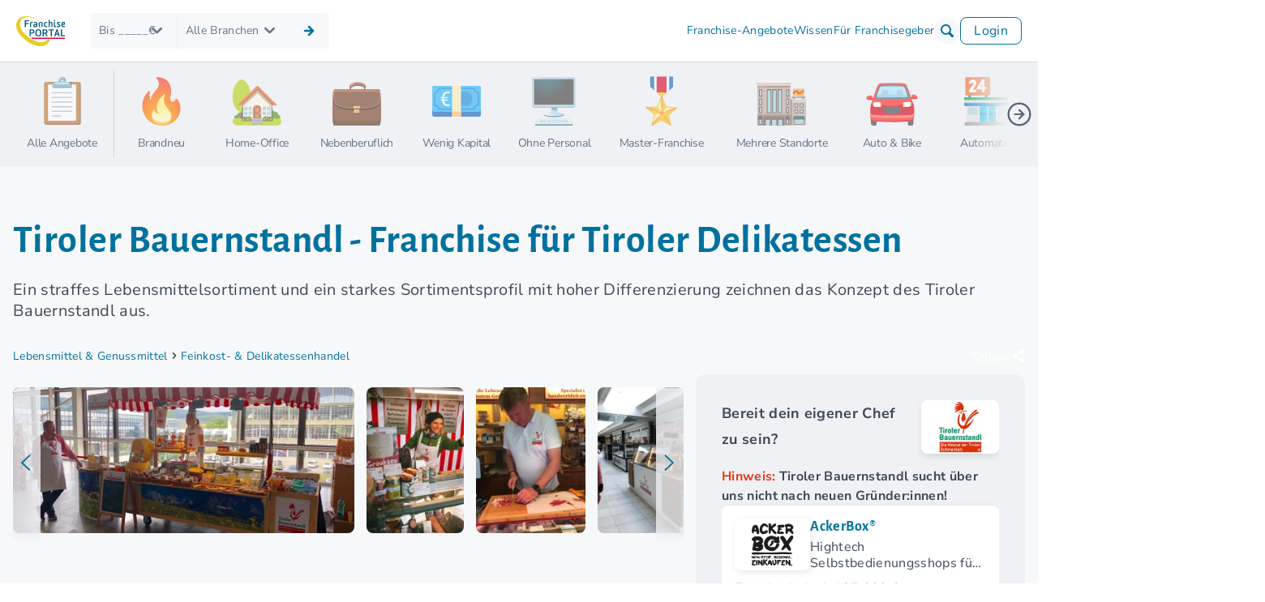

--- FILE ---
content_type: text/html; charset=UTF-8
request_url: https://www.franchiseportal.at/franchise-unternehmen/tiroler-bauernstandl-m-15928
body_size: 79388
content:
<!DOCTYPE html>
<html lang="de-AT">
<head>
    <script type="application/ld+json">{"@context":"https://schema.org","@type":"ProfilePage","@id":"http://www.franchiseportal.at/franchise-unternehmen/tiroler-bauernstandl-m-15928#brand","name":"Tiroler Bauernstandl - Franchise f\u00fcr Tiroler Delikatessen","url":"http://www.franchiseportal.at/franchise-unternehmen/tiroler-bauernstandl-m-15928","mainEntity":{"@type":"Organization","@id":"http://www.franchiseportal.at/franchise-unternehmen/tiroler-bauernstandl-m-15928#organization","name":"Tiroler Bauernstandl","logo":{"@type":"ImageObject","url":"/api/drive/id/280937611?size=","height":120,"width":174},"url":"http://www.franchiseportal.at/franchise-unternehmen/tiroler-bauernstandl-m-15928","brand":"Tiroler Bauernstandl","disambiguatingDescription":"Ein straffes Lebensmittelsortiment und ein starkes Sortimentsprofil mit hoher Differenzierung zeichnen das Konzept des Tiroler Bauernstandl aus.","slogan":"...die Heimat der Tiroler Schmankerl.","description":"Das Franchise-System Tiroler Bauernstandl im \u00dcberblickTiroler Bauernstandl ist der Spezialist f\u00fcr beste, b\u00e4uerlich-handwerklich erzeugte Schmankerl (K\u00e4se, Speck, Brot, Obstler...) aus der Europaregion Tirol. Tiroler Bauernstandl ist in diesem Segment mit Abstand Marktf\u00fchrer. Wir sind ein in verschiedenen L\u00e4ndern Europas wirtschaftendes Franchisesystem. Dank erfolgreicher Werbestrategien und st\u00e4ndig verfeinerter Marketingkonzepten konnte Tiroler Bauernstandl in rund 30 Jahren seinen Bekanntheitsgrad st\u00e4ndig erweitern.Der Standverkauf b\u00e4uerlicher Schmankerl aus Tirol auf Wochen- und Sonderm\u00e4rkten, in Einkaufs- und Fachmarktzentren, bei Messen, Festen und Veranstaltungen aller Art sichert die produktionsbezogene Existenz der Tiroler Berglandwirtschaft. Die in Jahrhunderten gewachsene, kleinstrukturierte und b\u00e4uerliche Kultur bedeutet \u00f6kologisch nachhaltige Landbewirtschaftung und die Erhaltung menschlicher Wertigkeiten. Die Tiroler Bauernstandl-Franchisenehmer*innen sind engagierte Unternehmer*innen, die unter dem roten Tiroler Bauernstandl Hahn t\u00e4tig sind und eine ethisch wertvolle Leistung erbringen. Mit ihrer Hilfe kommen die Kundinnen und Kunden in den Genuss von traditionell erzeugten Lebensmitteln h\u00f6chster Qualit\u00e4t und erfahren menschliche Werte, wie Nat\u00fcrlichkeit, Ganzheitlichkeit und Lebensfreude.Tiroler Bauernstandl sucht kontinuierlich dynamische Franchisepartner*innen. Aufgrund der engen Zusammenarbeit mit seinen Franchisenehmer*innen konnte der Franchisegeber ein internationales Netzwerk aufbauen, das \u00fcber die \u00f6sterreichischen Grenzen hinaus im Markt sehr erfolgreich ist.Hilfestellung &amp; Weiterbildung f\u00fcr die PartnerschaftBei Tiroler Bauernstandl pflegen wir einen partnerschaftlichen Umgang und tauschen uns st\u00e4ndig \u00fcber Vorkommnisse und Neuigkeiten aus. Wir sind f\u00fcr unsere Franchisenehmer*innen da und stehen ihnen mit unserem Praxiswissen und unseren Erfahrungen zur Seite, um sie optimal auf neue Herausforderungen vorzubereiten. Im t\u00e4glichen Gesch\u00e4ft unterst\u00fctzen wir sie weiterhin laufend bei administrativen T\u00e4tigkeiten. Damit k\u00f6nnen sich unsere Franchisepartner*innen auf ihre f\u00fcr den gesch\u00e4ftlichen Erfolg entscheidenden Vertriebsaufgaben konzentrieren.Wir stellen unseren Partnerinnen und Partnern ein attraktives Leistungspaket zur Verf\u00fcgung, das Ihnen bei der Existenzgr\u00fcndung beste Bedingungen f\u00fcr langfristige Erfolge bei begrenzten Kosten bietet. Wir machen unser gesamtes Wissen f\u00fcr unsere Partner*innen nutzbar und bieten ihnen jederzeit fachkundige Beratung. So erm\u00f6glichen wir es ihnen, sich mit dem umfangreichen und qualitativ hochwertigen Produktsortiment von Tiroler Bauernstandl auf dem Markt durchzusetzen. Au\u00dferdem stellen wir mit regelm\u00e4\u00dfigen Weiterbildungsveranstaltungen sicher, dass Kompetenzen zur Leitung eines Partnerbetriebes st\u00e4ndig weiterentwickelt werden. Dar\u00fcber hinaus haben unsere Partner*innen die Gelegenheit, bei uns zentral einzukaufen.\u00a0Sie werden unsere Partnerbetriebe Teil einer erfolgversprechenden Werbegemeinschaft. Werbema\u00dfnahmen auf landesweiter Ebene werden von unserer Systemzentrale gesteuert, w\u00e4hrend sich unsere Partner*innen um die regionalen Werbekonzepte selbst k\u00fcmmern.Idealprofil der gesuchten Partner*innenWir legen gro\u00dfen Wert auf Integrit\u00e4t, Bonit\u00e4t, k\u00f6rperliche Fitness, Erfolg im Verkauf, Freude am Umgang mit Menschen, Kommunikationsst\u00e4rke, positive Ausstrahlung und die Identifikation mit erstklassigen Tiroler Produkten.Bei uns besteht die M\u00f6glichkeit, einen Franchisebetrieb als Einzelperson oder gemeinsam mit einem/einer Gesch\u00e4ftspartner*in zu er\u00f6ffnen. Wenn du also dieses \"Abenteuer\" lieber im Team starten m\u00f6chtest, dann lass uns \u00fcber einen solchen Vertragsschluss sprechen.FranchisevereinbarungBei einem geschlossenen Franchisevertrag gilt eine G\u00fcltigkeitsdauer des Vertrags von 5 Jahre, der sich nach Ablauf um 5 Jahre verl\u00e4ngern l\u00e4sst.\u00a0Wenn du Interesse hast, mit dem mobilen Verkauf von Tiroler Schmankerln eine selbstst\u00e4ndige Existenz aufzubauen, dann tritt mit uns in Kontakt.##Infopaket##Start frei f\u00fcr wertorientierte Standverk\u00e4uferAm besten, du l\u00e4sst dir sofort und unverbindlich unsere Unterlagen zusenden!\u00a0F\u00fclle dazu einfach das Kontaktformular aus und mach so den ersten Schritt in deine Selbstst\u00e4ndigkeit!Wir freuen uns auf engagierte Partner!##Infopaket##","sameAs":["http://www.franchiseportal.at/franchise-unternehmen/tiroler-bauernstandl-m-15928"],"areaServed":"\u00d6sterreich","location":"\u00d6sterreich","makesOffer":{"@type":"Offer","businessFunction":{"@type":"BusinessFunction","@id":"https://schema.org/ProvideService"},"itemOffered":{"@type":"Service","name":"Franchise-System"},"areaServed":"\u00d6sterreich","seller":"Tiroler Bauernstandl","priceSpecification":[{"@type":"PriceSpecification","name":"Eigenkapital","priceCurrency":"EUR","minPrice":5000,"maxPrice":8000},{"@type":"PriceSpecification","name":"Eintrittsgeb\u00fchr","priceCurrency":"EUR","price":10000},{"@type":"PriceSpecification","name":"Erstausstattung","priceCurrency":"EUR","minPrice":3000,"maxPrice":5000},{"@type":"PriceSpecification","name":"Investitionssumme","priceCurrency":"EUR","minPrice":35000},{"@type":"PriceSpecification","name":"laufende Lizenzgeb\u00fchr","priceCurrency":"EUR","description":"8% vom Netto-Umsatz pro Monat"},{"@type":"PriceSpecification","name":"Marketinggeb\u00fchr","priceCurrency":"EUR","price":0,"description":"keine Marketinggeb\u00fchr"}]},"address":{"@type":"PostalAddress","streetAddress":"Achenweg 16 / 4","postalCode":"6370","addressLocality":"Kitzb\u00fchel","addressCountry":"AT"},"subjectOf":{"@type":"CreativeWork","name":"Bilder und Videos","about":[{"@type":"ImageObject","url":"/api/drive/id/441195035?size=","height":2879,"width":1920},{"@type":"ImageObject","url":"/api/drive/id/674538919?size=","height":2560,"width":1920},{"@type":"ImageObject","url":"/api/drive/id/131675673?size=","height":1440,"width":1920}]}},"isPartOf":{"@type":"WebSite","@id":"http://www.franchiseportal.at#website","name":"FranchisePORTAL"},"datePublished":"2019-12-01T00:00:00+01:00","dateModified":"2023-03-31T14:38:55+02:00","hasPart":[{"@type":"WebPageElement","name":"Ueberblick: Wofuer steht Tiroler Bauernstandl?","text":"Das seit langer Zeit etablierte Franchise-Unternehmen Tiroler Bauernstandl hat sich in einem ganz besonderen Marktsegment einen Namen geschaffen: Spezialist f\u00fcr Tiroler Schmankerl im Lebensmitteleinzelhandel. Das Franchisesystem hat sich dabei auf den mobilen Verkauf spezialisiert und schafft so ein besonderes Alleinstellungsmerkmal in der Welt der Gen\u00fcsse. Alle Franchisenehmer*innen erhalten von Beginn an Einblick in den langj\u00e4hrigen Erfahrungsschatz der Tiroler Bauernstandl-Zentrale. Dabei kann jeder aus individuellen Franchisepaketen sein f\u00fcr sich passendes Modell aussuchen."},{"@type":"WebPageElement","name":"Systemvorstellung","text":"Das Franchise-System Tiroler Bauernstandl im \u00dcberblickTiroler Bauernstandl ist der Spezialist f\u00fcr beste, b\u00e4uerlich-handwerklich erzeugte Schmankerl (K\u00e4se, Speck, Brot, Obstler...) aus der Europaregion Tirol. Tiroler Bauernstandl ist in diesem Segment mit Abstand Marktf\u00fchrer. Wir sind ein in verschiedenen L\u00e4ndern Europas wirtschaftendes Franchisesystem. Dank erfolgreicher Werbestrategien und st\u00e4ndig verfeinerter Marketingkonzepten konnte Tiroler Bauernstandl in rund 30 Jahren seinen Bekanntheitsgrad st\u00e4ndig erweitern.Der Standverkauf b\u00e4uerlicher Schmankerl aus Tirol auf Wochen- und Sonderm\u00e4rkten, in Einkaufs- und Fachmarktzentren, bei Messen, Festen und Veranstaltungen aller Art sichert die produktionsbezogene Existenz der Tiroler Berglandwirtschaft. Die in Jahrhunderten gewachsene, kleinstrukturierte und b\u00e4uerliche Kultur bedeutet \u00f6kologisch nachhaltige Landbewirtschaftung und die Erhaltung menschlicher Wertigkeiten. Die Tiroler Bauernstandl-Franchisenehmer*innen sind engagierte Unternehmer*innen, die unter dem roten Tiroler Bauernstandl Hahn t\u00e4tig sind und eine ethisch wertvolle Leistung erbringen. Mit ihrer Hilfe kommen die Kundinnen und Kunden in den Genuss von traditionell erzeugten Lebensmitteln h\u00f6chster Qualit\u00e4t und erfahren menschliche Werte, wie Nat\u00fcrlichkeit, Ganzheitlichkeit und Lebensfreude.Tiroler Bauernstandl sucht kontinuierlich dynamische Franchisepartner*innen. Aufgrund der engen Zusammenarbeit mit seinen Franchisenehmer*innen konnte der Franchisegeber ein internationales Netzwerk aufbauen, das \u00fcber die \u00f6sterreichischen Grenzen hinaus im Markt sehr erfolgreich ist.Hilfestellung & Weiterbildung f\u00fcr die PartnerschaftBei Tiroler Bauernstandl pflegen wir einen partnerschaftlichen Umgang und tauschen uns st\u00e4ndig \u00fcber Vorkommnisse und Neuigkeiten aus. Wir sind f\u00fcr unsere Franchisenehmer*innen da und stehen ihnen mit unserem Praxiswissen und unseren Erfahrungen zur Seite, um sie optimal auf neue Herausforderungen vorzubereiten. Im t\u00e4glichen Gesch\u00e4ft unterst\u00fctzen wir sie weiterhin laufend bei administrativen T\u00e4tigkeiten. Damit k\u00f6nnen sich unsere Franchisepartner*innen auf ihre f\u00fcr den gesch\u00e4ftlichen Erfolg entscheidenden Vertriebsaufgaben konzentrieren.Wir stellen unseren Partnerinnen und Partnern ein attraktives Leistungspaket zur Verf\u00fcgung, das Ihnen bei der Existenzgr\u00fcndung beste Bedingungen f\u00fcr langfristige Erfolge bei begrenzten Kosten bietet. Wir machen unser gesamtes Wissen f\u00fcr unsere Partner*innen nutzbar und bieten ihnen jederzeit fachkundige Beratung. So erm\u00f6glichen wir es ihnen, sich mit dem umfangreichen und qualitativ hochwertigen Produktsortiment von Tiroler Bauernstandl auf dem Markt durchzusetzen. Au\u00dferdem stellen wir mit regelm\u00e4\u00dfigen Weiterbildungsveranstaltungen sicher, dass Kompetenzen zur Leitung eines Partnerbetriebes st\u00e4ndig weiterentwickelt werden. Dar\u00fcber hinaus haben unsere Partner*innen die Gelegenheit, bei uns zentral einzukaufen.\u00a0Sie werden unsere Partnerbetriebe Teil einer erfolgversprechenden Werbegemeinschaft. Werbema\u00dfnahmen auf landesweiter Ebene werden von unserer Systemzentrale gesteuert, w\u00e4hrend sich unsere Partner*innen um die regionalen Werbekonzepte selbst k\u00fcmmern.Idealprofil der gesuchten Partner*innenWir legen gro\u00dfen Wert auf Integrit\u00e4t, Bonit\u00e4t, k\u00f6rperliche Fitness, Erfolg im Verkauf, Freude am Umgang mit Menschen, Kommunikationsst\u00e4rke, positive Ausstrahlung und die Identifikation mit erstklassigen Tiroler Produkten.Bei uns besteht die M\u00f6glichkeit, einen Franchisebetrieb als Einzelperson oder gemeinsam mit einem/einer Gesch\u00e4ftspartner*in zu er\u00f6ffnen. Wenn du also dieses \"Abenteuer\" lieber im Team starten m\u00f6chtest, dann lass uns \u00fcber einen solchen Vertragsschluss sprechen.FranchisevereinbarungBei einem geschlossenen Franchisevertrag gilt eine G\u00fcltigkeitsdauer des Vertrags von 5 Jahre, der sich nach Ablauf um 5 Jahre verl\u00e4ngern l\u00e4sst.\u00a0Wenn du Interesse hast, mit dem mobilen Verkauf von Tiroler Schmankerln eine selbstst\u00e4ndige Existenz aufzubauen, dann tritt mit uns in Kontakt.##Infopaket##Start frei f\u00fcr wertorientierte Standverk\u00e4uferAm besten, du l\u00e4sst dir sofort und unverbindlich unsere Unterlagen zusenden!\u00a0F\u00fclle dazu einfach das Kontaktformular aus und mach so den ersten Schritt in deine Selbstst\u00e4ndigkeit!Wir freuen uns auf engagierte Partner!##Infopaket##"},{"@type":"WebPageElement","name":"Die Erfolgsfaktoren von Tiroler Bauernstandl","text":"Das Franchise-System Tiroler Bauernstandl im \u00dcberblickTiroler Bauernstandl ist der Spezialist f\u00fcr beste, b\u00e4uerlich-handwerklich erzeugte Schmankerl (K\u00e4se, Speck, Brot, Obstler...) aus der Europaregion Tirol. Tiroler Bauernstandl ist in diesem Segment mit Abstand Marktf\u00fchrer. Wir sind ein in verschiedenen L\u00e4ndern Europas wirtschaftendes Franchisesystem. Dank erfolgreicher Werbestrategien und st\u00e4ndig verfeinerter Marketingkonzepten konnte Tiroler Bauernstandl in rund 30 Jahren seinen Bekanntheitsgrad st\u00e4ndig erweitern.Der Standverkauf b\u00e4uerlicher Schmankerl aus Tirol auf Wochen- und Sonderm\u00e4rkten, in Einkaufs- und Fachmarktzentren, bei Messen, Festen und Veranstaltungen aller Art sichert die produktionsbezogene Existenz der Tiroler Berglandwirtschaft. Die in Jahrhunderten gewachsene, kleinstrukturierte und b\u00e4uerliche Kultur bedeutet \u00f6kologisch nachhaltige Landbewirtschaftung und die Erhaltung menschlicher Wertigkeiten. Die Tiroler Bauernstandl-Franchisenehmer*innen sind engagierte Unternehmer*innen, die unter dem roten Tiroler Bauernstandl Hahn t\u00e4tig sind und eine ethisch wertvolle Leistung erbringen. Mit ihrer Hilfe kommen die Kundinnen und Kunden in den Genuss von traditionell erzeugten Lebensmitteln h\u00f6chster Qualit\u00e4t und erfahren menschliche Werte, wie Nat\u00fcrlichkeit, Ganzheitlichkeit und Lebensfreude.Tiroler Bauernstandl sucht kontinuierlich dynamische Franchisepartner*innen. Aufgrund der engen Zusammenarbeit mit seinen Franchisenehmer*innen konnte der Franchisegeber ein internationales Netzwerk aufbauen, das \u00fcber die \u00f6sterreichischen Grenzen hinaus im Markt sehr erfolgreich ist.Hilfestellung & Weiterbildung f\u00fcr die PartnerschaftBei Tiroler Bauernstandl pflegen wir einen partnerschaftlichen Umgang und tauschen uns st\u00e4ndig \u00fcber Vorkommnisse und Neuigkeiten aus. Wir sind f\u00fcr unsere Franchisenehmer*innen da und stehen ihnen mit unserem Praxiswissen und unseren Erfahrungen zur Seite, um sie optimal auf neue Herausforderungen vorzubereiten. Im t\u00e4glichen Gesch\u00e4ft unterst\u00fctzen wir sie weiterhin laufend bei administrativen T\u00e4tigkeiten. Damit k\u00f6nnen sich unsere Franchisepartner*innen auf ihre f\u00fcr den gesch\u00e4ftlichen Erfolg entscheidenden Vertriebsaufgaben konzentrieren.Wir stellen unseren Partnerinnen und Partnern ein attraktives Leistungspaket zur Verf\u00fcgung, das Ihnen bei der Existenzgr\u00fcndung beste Bedingungen f\u00fcr langfristige Erfolge bei begrenzten Kosten bietet. Wir machen unser gesamtes Wissen f\u00fcr unsere Partner*innen nutzbar und bieten ihnen jederzeit fachkundige Beratung. So erm\u00f6glichen wir es ihnen, sich mit dem umfangreichen und qualitativ hochwertigen Produktsortiment von Tiroler Bauernstandl auf dem Markt durchzusetzen. Au\u00dferdem stellen wir mit regelm\u00e4\u00dfigen Weiterbildungsveranstaltungen sicher, dass Kompetenzen zur Leitung eines Partnerbetriebes st\u00e4ndig weiterentwickelt werden. Dar\u00fcber hinaus haben unsere Partner*innen die Gelegenheit, bei uns zentral einzukaufen.\u00a0Sie werden unsere Partnerbetriebe Teil einer erfolgversprechenden Werbegemeinschaft. Werbema\u00dfnahmen auf landesweiter Ebene werden von unserer Systemzentrale gesteuert, w\u00e4hrend sich unsere Partner*innen um die regionalen Werbekonzepte selbst k\u00fcmmern.Idealprofil der gesuchten Partner*innenWir legen gro\u00dfen Wert auf Integrit\u00e4t, Bonit\u00e4t, k\u00f6rperliche Fitness, Erfolg im Verkauf, Freude am Umgang mit Menschen, Kommunikationsst\u00e4rke, positive Ausstrahlung und die Identifikation mit erstklassigen Tiroler Produkten.Bei uns besteht die M\u00f6glichkeit, einen Franchisebetrieb als Einzelperson oder gemeinsam mit einem/einer Gesch\u00e4ftspartner*in zu er\u00f6ffnen. Wenn du also dieses \"Abenteuer\" lieber im Team starten m\u00f6chtest, dann lass uns \u00fcber einen solchen Vertragsschluss sprechen.FranchisevereinbarungBei einem geschlossenen Franchisevertrag gilt eine G\u00fcltigkeitsdauer des Vertrags von 5 Jahre, der sich nach Ablauf um 5 Jahre verl\u00e4ngern l\u00e4sst.\u00a0Wenn du Interesse hast, mit dem mobilen Verkauf von Tiroler Schmankerln eine selbstst\u00e4ndige Existenz aufzubauen, dann tritt mit uns in Kontakt.##Infopaket##Start frei f\u00fcr wertorientierte Standverk\u00e4uferAm besten, du l\u00e4sst dir sofort und unverbindlich unsere Unterlagen zusenden!\u00a0F\u00fclle dazu einfach das Kontaktformular aus und mach so den ersten Schritt in deine Selbstst\u00e4ndigkeit!Wir freuen uns auf engagierte Partner!##Infopaket##"}]}</script>
<script type="text/javascript">
    (function(w,d,s,l,i){w[l]=w[l]||[];w[l].push({'gtm.start':
    new Date().getTime(),event:'gtm.js'});var f=d.getElementsByTagName(s)[0],
    j=d.createElement(s),dl=l!='dataLayer'?'&l='+l:'';j.async=true;j.src=
    '//pathway.franchiseportal.at/gtm.js?id='+i+dl;f.parentNode.insertBefore(j,f);
    })(window,document,'script','dataLayer','GTM-KRHJMSSP');
</script>
<script type="text/javascript">
window.dataLayer = window.dataLayer || [];
if (!window.gtagCode) {
    window.gtagCode = 'G-8RDZP3W9VB';
}
window._paq = window._paq || [];
</script>
<script>
  var _mtm = window._mtm = window._mtm || [];
  _mtm.push({'mtm.startTime': (new Date().getTime()), 'event': 'mtm.Start'});
  (function() {
    var d=document, g=d.createElement('script'), s=d.getElementsByTagName('script')[0];
    g.async=true; g.src='https://analytics.franchiseportal.de/js/container_ZggucHNG.js'; s.parentNode.insertBefore(g,s);
  })();
</script>

<meta charset="UTF-8">
<meta name="viewport" content="width=device-width, initial-scale=1.0">
<meta http-equiv="X-UA-Compatible" content="ie=edge">
<meta name='theme-color' content='#005578' /> 
<meta name="description" content="Das Franchise-System Tiroler Bauernstandl widmet sich als Pionier im Marktsegment Tiroler Schmankerl dem mobilen Verkauf bäuerlich-handwerklicher Produkte." />
<title>
Tiroler Bauernstandl - Franchise für Tiroler Delikatessen
</title>
<link rel="alternate" hreflang="de-AT" href="https://www.franchiseportal.at/franchise-unternehmen/tiroler-bauernstandl-m-15928"/><link rel="alternate" hreflang="x-default" href="https://www.franchiseportal.at/franchise-unternehmen/tiroler-bauernstandl-m-15928"/>
                                <link rel="canonical" href="https://www.franchiseportal.at/franchise-unternehmen/tiroler-bauernstandl-m-15928" />

<link rel="apple-touch-icon" sizes="57x57" href="/images/favicon/apple-icon-57x57.png">
<link rel="apple-touch-icon" sizes="60x60" href="/images/favicon/apple-icon-60x60.png">
<link rel="apple-touch-icon" sizes="72x72" href="/images/favicon/apple-icon-72x72.png">
<link rel="apple-touch-icon" sizes="76x76" href="/images/favicon/apple-icon-76x76.png">
<link rel="apple-touch-icon" sizes="114x114" href="/images/favicon/apple-icon-114x114.png">
<link rel="apple-touch-icon" sizes="120x120" href="/images/favicon/apple-icon-120x120.png">
<link rel="apple-touch-icon" sizes="144x144" href="/images/favicon/apple-icon-144x144.png">
<link rel="apple-touch-icon" sizes="152x152" href="/images/favicon/apple-icon-152x152.png">
<link rel="apple-touch-icon" sizes="180x180" href="/images/favicon/apple-icon-180x180.png">
<link rel="icon" type="image/png" sizes="192x192"  href="/images/favicon/android-icon-192x192.png">
<link rel="icon" type="image/png" sizes="32x32" href="/images/favicon/favicon-32x32.png">
<link rel="icon" type="image/png" sizes="96x96" href="/images/favicon/favicon-96x96.png">
<link rel="icon" type="image/png" sizes="16x16" href="/images/favicon/favicon-16x16.png">
<link rel="manifest" href="/images/favicon/manifest.json">
<meta name="msapplication-TileColor" content="#ffffff">
<meta name="msapplication-TileImage" content="/images/favicon/ms-icon-144x144.png">
<meta name="theme-color" content="#ffffff">
<link rel="preload" as="font" type="font/woff2" href="/build/fonts/NunitoSans-VariableFont_YTLC,opsz,wdth,wght.22d6ec11.woff2" crossorigin />
<link rel="preload" as="font" type="font/woff2" href="/build/fonts/alegreya-sans-v24-latin-100.9c3555b5.woff2" crossorigin />
<link rel="preload" as="font" type="font/ttf" href="/build/fonts/fp-icons-baseline.ecae7ec0.ttf" crossorigin />


    
<style>html{-webkit-text-size-adjust:100%;background:#fff;color:#666;font-family:-apple-system,BlinkMacSystemFont,Segoe UI,Roboto,Helvetica Neue,Arial,Noto Sans,sans-serif,Apple Color Emoji,Segoe UI Emoji,Segoe UI Symbol,Noto Color Emoji;font-size:16px;font-weight:400;line-height:1.5}body{margin:0}.uk-link,a{color:#1e87f0;cursor:pointer;text-decoration:none}.uk-link-toggle:hover .uk-link,.uk-link:hover,a:hover{color:#0f6ecd;text-decoration:underline}abbr[title]{text-decoration:underline dotted;-webkit-text-decoration-style:dotted}b,strong{font-weight:bolder}:not(pre)>code,:not(pre)>kbd,:not(pre)>samp{background:#f8f8f8;color:#f0506e;font-family:Consolas,monaco,monospace;font-size:.875rem;padding:2px 6px;white-space:nowrap}em{color:#f0506e}ins{text-decoration:none}ins,mark{background:#ffd;color:#666}q{font-style:italic}small{font-size:80%}sub,sup{font-size:75%;line-height:0;position:relative;vertical-align:baseline}sup{top:-.5em}sub{bottom:-.25em}audio,canvas,iframe,img,svg,video{vertical-align:middle}canvas,img,svg,video{box-sizing:border-box;height:auto;max-width:100%}img:not([src]){min-width:1px;visibility:hidden}iframe{border:0}address,dl,fieldset,figure,ol,p,pre,ul{margin:0 0 20px}*+address,*+dl,*+fieldset,*+figure,*+ol,*+p,*+pre,*+ul{margin-top:20px}.uk-h1,.uk-h2,.uk-h3,.uk-h4,.uk-h5,.uk-h6,.uk-heading-2xlarge,.uk-heading-3xlarge,.uk-heading-large,.uk-heading-medium,.uk-heading-small,.uk-heading-xlarge,h1,h2,h3,h4,h5,h6{color:#333;font-family:-apple-system,BlinkMacSystemFont,Segoe UI,Roboto,Helvetica Neue,Arial,Noto Sans,sans-serif,Apple Color Emoji,Segoe UI Emoji,Segoe UI Symbol,Noto Color Emoji;font-weight:400;margin:0 0 20px;text-transform:none}*+.uk-h1,*+.uk-h2,*+.uk-h3,*+.uk-h4,*+.uk-h5,*+.uk-h6,*+.uk-heading-2xlarge,*+.uk-heading-3xlarge,*+.uk-heading-large,*+.uk-heading-medium,*+.uk-heading-small,*+.uk-heading-xlarge,*+h1,*+h2,*+h3,*+h4,*+h5,*+h6{margin-top:40px}.uk-h1,h1{font-size:2.23125rem;line-height:1.2}.uk-h2,h2{font-size:1.7rem;line-height:1.3}.uk-h3,h3{font-size:1.5rem;line-height:1.4}.uk-h4,h4{font-size:1.25rem;line-height:1.4}.uk-h5,h5{font-size:16px;line-height:1.4}.uk-h6,h6{font-size:.875rem;line-height:1.4}@media (min-width:960px){.uk-h1,h1{font-size:2.625rem}.uk-h2,h2{font-size:2rem}}ol,ul{padding-left:30px}ol>li>ol,ol>li>ul,ul>li>ol,ul>li>ul{margin:0}dt{font-weight:700}dd{margin-left:0}.uk-hr,hr{border:0;border-top:1px solid #e5e5e5;margin:0 0 20px;overflow:visible;text-align:inherit}*+.uk-hr,*+hr{margin-top:20px}address{font-style:normal}blockquote{color:#333;font-size:1.25rem;font-style:italic;line-height:1.5;margin:0 0 20px}*+blockquote{margin-top:20px}blockquote p:last-of-type{margin-bottom:0}blockquote footer{color:#666;font-size:.875rem;line-height:1.5;margin-top:10px}blockquote footer:before{content:"— "}pre{background:#fff;border:1px solid #e5e5e5;border-radius:3px;color:#666;font:.875rem/1.5 Consolas,monaco,monospace;overflow:auto;padding:10px;-moz-tab-size:4;tab-size:4}pre code{font-family:Consolas,monaco,monospace}:focus{outline:none}:focus-visible{outline:2px dotted #333}::selection{background:#39f;color:#fff;text-shadow:none}details,main{display:block}summary{display:list-item}template{display:none}:root{--uk-breakpoint-s:640px;--uk-breakpoint-m:960px;--uk-breakpoint-l:1200px;--uk-breakpoint-xl:1600px}.uk-link-muted a,.uk-link-toggle .uk-link-muted,a.uk-link-muted{color:#999}.uk-link-muted a:hover,.uk-link-toggle:hover .uk-link-muted,a.uk-link-muted:hover{color:#666}.uk-link-text a,.uk-link-toggle .uk-link-text,a.uk-link-text{color:inherit}.uk-link-text a:hover,.uk-link-toggle:hover .uk-link-text,a.uk-link-text:hover{color:#999}.uk-link-heading a,.uk-link-toggle .uk-link-heading,a.uk-link-heading{color:inherit}.uk-link-heading a:hover,.uk-link-toggle:hover .uk-link-heading,a.uk-link-heading:hover{color:#1e87f0;text-decoration:none}.uk-link-reset a,.uk-link-toggle,a.uk-link-reset{color:inherit!important;text-decoration:none!important}.uk-heading-small{font-size:2.6rem;line-height:1.2}.uk-heading-medium{font-size:2.8875rem;line-height:1.1}.uk-heading-large{font-size:3.4rem;line-height:1.1}.uk-heading-xlarge{font-size:4rem;line-height:1}.uk-heading-2xlarge{font-size:6rem;line-height:1}.uk-heading-3xlarge{font-size:8rem;line-height:1}@media (min-width:960px){.uk-heading-small{font-size:3.25rem}.uk-heading-medium{font-size:3.5rem}.uk-heading-large{font-size:4rem}.uk-heading-xlarge{font-size:6rem}.uk-heading-2xlarge{font-size:8rem}.uk-heading-3xlarge{font-size:11rem}}@media (min-width:1200px){.uk-heading-medium{font-size:4rem}.uk-heading-large{font-size:6rem}.uk-heading-xlarge{font-size:8rem}.uk-heading-2xlarge{font-size:11rem}.uk-heading-3xlarge{font-size:15rem}}.uk-heading-divider{border-bottom:calc(.2px+.05em) solid #e5e5e5;padding-bottom:calc(5px+.1em)}.uk-heading-bullet{position:relative}.uk-heading-bullet:before{border-left:calc(5px+.1em) solid #e5e5e5;content:"";display:inline-block;height:calc(4px+.7em);margin-right:calc(5px+.2em);position:relative;top:-.1em;vertical-align:middle}.uk-heading-line{overflow:hidden}.uk-heading-line>*{display:inline-block;position:relative}.uk-heading-line>:after,.uk-heading-line>:before{border-bottom:calc(.2px+.05em) solid #e5e5e5;content:"";position:absolute;top:calc(50% - .1px - .025em);width:2000px}.uk-heading-line>:before{margin-right:calc(5px+.3em);right:100%}.uk-heading-line>:after{left:100%;margin-left:calc(5px+.3em)}[class*=uk-divider]{border:none;margin-bottom:20px}*+[class*=uk-divider]{margin-top:20px}.uk-divider-icon{background-image:url("data:image/svg+xml;charset=utf-8,%3Csvg width='20' height='20' xmlns='http://www.w3.org/2000/svg'%3E%3Ccircle fill='none' stroke='%23e5e5e5' stroke-width='2' cx='10' cy='10' r='7'/%3E%3C/svg%3E");background-position:50% 50%;background-repeat:no-repeat;height:20px;position:relative}.uk-divider-icon:after,.uk-divider-icon:before{border-bottom:1px solid #e5e5e5;content:"";max-width:calc(50% - 25px);position:absolute;top:50%}.uk-divider-icon:before{right:calc(50%+25px);width:100%}.uk-divider-icon:after{left:calc(50%+25px);width:100%}.uk-divider-small{line-height:0}.uk-divider-small:after{border-top:1px solid #e5e5e5;content:"";display:inline-block;max-width:100%;vertical-align:top;width:100px}.uk-divider-vertical{border-left:1px solid #e5e5e5;height:100px;margin-left:auto;margin-right:auto;width:max-content}.uk-list{list-style:none;padding:0}.uk-list>*{break-inside:avoid-column}.uk-list>*>:last-child{margin-bottom:0}.uk-list>*>ul,.uk-list>:nth-child(n+2){margin-top:10px}.uk-list-circle,.uk-list-decimal,.uk-list-disc,.uk-list-hyphen,.uk-list-square{padding-left:30px}.uk-list-disc{list-style-type:disc}.uk-list-circle{list-style-type:circle}.uk-list-square{list-style-type:square}.uk-list-decimal{list-style-type:decimal}.uk-list-hyphen{list-style-type:"– "}.uk-list-muted>::marker{color:#999!important}.uk-list-emphasis>::marker{color:#333!important}.uk-list-primary>::marker{color:#1e87f0!important}.uk-list-secondary>::marker{color:#222!important}.uk-list-bullet>*{padding-left:30px;position:relative}.uk-list-bullet>:before{background-image:url("data:image/svg+xml;charset=utf-8,%3Csvg width='6' height='6' xmlns='http://www.w3.org/2000/svg'%3E%3Ccircle fill='%23666' cx='3' cy='3' r='3'/%3E%3C/svg%3E");background-position:50% 50%;background-repeat:no-repeat;content:"";height:1.5em;left:0;position:absolute;top:0;width:30px}.uk-list-divider>:nth-child(n+2){border-top:1px solid #e5e5e5;margin-top:10px;padding-top:10px}.uk-list-striped>*{padding:10px}.uk-list-striped>:nth-of-type(odd){background:#f8f8f8;border-bottom:1px solid #e5e5e5;border-top:1px solid #e5e5e5}.uk-list-striped>:nth-child(n+2){margin-top:0}.uk-list-large>*>ul,.uk-list-large>:nth-child(n+2){margin-top:20px}.uk-list-collapse>*>ul,.uk-list-collapse>:nth-child(n+2){margin-top:0}.uk-list-large.uk-list-divider>:nth-child(n+2){margin-top:20px;padding-top:20px}.uk-list-collapse.uk-list-divider>:nth-child(n+2){margin-top:0;padding-top:0}.uk-list-large.uk-list-striped>*{padding:20px 10px}.uk-list-collapse.uk-list-striped>*{padding-bottom:0;padding-top:0}.uk-list-collapse.uk-list-striped>:nth-child(n+2),.uk-list-large.uk-list-striped>:nth-child(n+2){margin-top:0}.uk-description-list>dt{color:#333;font-size:.875rem;font-weight:400;text-transform:uppercase}.uk-description-list>dt:nth-child(n+2){margin-top:20px}.uk-description-list-divider>dt:nth-child(n+2){border-top:1px solid #e5e5e5;margin-top:20px;padding-top:20px}.uk-table{border-collapse:collapse;border-spacing:0;margin-bottom:20px;width:100%}*+.uk-table{margin-top:20px}.uk-table th{color:#999;font-size:.875rem;font-weight:400;padding:16px 12px;text-align:left;text-transform:uppercase;vertical-align:bottom}.uk-table td{padding:16px 12px;vertical-align:top}.uk-table td>:last-child{margin-bottom:0}.uk-table tfoot{font-size:.875rem}.uk-table caption{color:#999;font-size:.875rem;text-align:left}.uk-table-middle,.uk-table-middle td{vertical-align:middle!important}.uk-table-divider>:first-child>tr:not(:first-child),.uk-table-divider>:not(:first-child)>tr,.uk-table-divider>tr:not(:first-child){border-top:1px solid #e5e5e5}.uk-table-striped tbody tr:nth-of-type(odd),.uk-table-striped>tr:nth-of-type(odd){background:#f8f8f8;border-bottom:1px solid #e5e5e5;border-top:1px solid #e5e5e5}.uk-table tbody tr.uk-active,.uk-table-hover tbody tr:hover,.uk-table-hover>tr:hover,.uk-table>tr.uk-active{background:#ffd}.uk-table-small td,.uk-table-small th{padding:10px 12px}.uk-table-large td,.uk-table-large th{padding:22px 12px}.uk-table-justify td:first-child,.uk-table-justify th:first-child{padding-left:0}.uk-table-justify td:last-child,.uk-table-justify th:last-child{padding-right:0}.uk-table-shrink{width:1px}.uk-table-expand{min-width:150px}.uk-table-link{padding:0!important}.uk-table-link>a{display:block;padding:16px 12px}.uk-table-small .uk-table-link>a{padding:10px 12px}@media (max-width:959px){.uk-table-responsive,.uk-table-responsive tbody,.uk-table-responsive td,.uk-table-responsive th,.uk-table-responsive tr{display:block}.uk-table-responsive thead{display:none}.uk-table-responsive td,.uk-table-responsive th{max-width:none!important;min-width:0!important;overflow:visible!important;white-space:normal!important;width:auto!important}.uk-table-responsive .uk-table-link:not(:first-child)>a,.uk-table-responsive td:not(:first-child):not(.uk-table-link),.uk-table-responsive th:not(:first-child):not(.uk-table-link){padding-top:5px!important}.uk-table-responsive .uk-table-link:not(:last-child)>a,.uk-table-responsive td:not(:last-child):not(.uk-table-link),.uk-table-responsive th:not(:last-child):not(.uk-table-link){padding-bottom:5px!important}.uk-table-justify.uk-table-responsive td,.uk-table-justify.uk-table-responsive th{padding-left:0;padding-right:0}}.uk-table tbody tr{transition:background-color .1s linear}.uk-table-striped tbody tr:nth-of-type(2n):last-child,.uk-table-striped>tr:nth-of-type(2n):last-child{border-bottom:1px solid #e5e5e5}.uk-icon{fill:currentcolor;background-color:transparent;border:none;border-radius:0;color:inherit;display:inline-block;font:inherit;line-height:0;margin:0;overflow:visible;padding:0;text-transform:none}button.uk-icon:not(:disabled){cursor:pointer}.uk-icon::-moz-focus-inner{border:0;padding:0}.uk-icon:not(.uk-preserve) [fill*="#"]:not(.uk-preserve){fill:currentcolor}.uk-icon:not(.uk-preserve) [stroke*="#"]:not(.uk-preserve){stroke:currentcolor}.uk-icon>*{transform:translate(0)}.uk-icon-image{background-position:50% 50%;background-repeat:no-repeat;background-size:contain;height:20px;max-width:none;object-fit:scale-down;vertical-align:middle;width:20px}.uk-icon-link{color:#999;text-decoration:none!important}.uk-icon-link:hover{color:#666}.uk-active>.uk-icon-link,.uk-icon-link:active{color:#595959}.uk-icon-button{align-items:center;background:#f8f8f8;border-radius:500px;box-sizing:border-box;color:#999;display:inline-flex;height:36px;justify-content:center;transition:.1s ease-in-out;transition-property:color,background-color;vertical-align:middle;width:36px}.uk-icon-button:hover{background-color:#ebebeb;color:#666}.uk-active>.uk-icon-button,.uk-icon-button:active{background-color:#dfdfdf;color:#666}.uk-range{-webkit-appearance:none;background:transparent;box-sizing:border-box;margin:0;max-width:100%;vertical-align:middle;width:100%}.uk-range:focus{outline:none}.uk-range::-moz-focus-outer{border:none}.uk-range:not(:disabled)::-webkit-slider-thumb{cursor:pointer}.uk-range:not(:disabled)::-moz-range-thumb{cursor:pointer}.uk-range::-webkit-slider-runnable-track{background:#ebebeb;border-radius:500px;height:3px}.uk-range:active::-webkit-slider-runnable-track,.uk-range:focus::-webkit-slider-runnable-track{background:#dedede}.uk-range::-moz-range-track{background:#ebebeb;border-radius:500px;height:3px}.uk-range:focus::-moz-range-track{background:#dedede}.uk-range::-webkit-slider-thumb{-webkit-appearance:none;background:#fff;border:1px solid #ccc;border-radius:500px;height:15px;margin-top:-7px;width:15px}.uk-range::-moz-range-thumb{background:#fff;border:1px solid #ccc;border-radius:500px;height:15px;margin-top:-7px;width:15px}.uk-checkbox,.uk-input,.uk-radio,.uk-select,.uk-textarea{border-radius:0;box-sizing:border-box;font:inherit;margin:0}.uk-input{overflow:visible}.uk-select{text-transform:none}.uk-select optgroup{font:inherit;font-weight:700}.uk-textarea{overflow:auto}.uk-input[type=search]::-webkit-search-cancel-button,.uk-input[type=search]::-webkit-search-decoration{-webkit-appearance:none}.uk-input[type=number]::-webkit-inner-spin-button,.uk-input[type=number]::-webkit-outer-spin-button{height:auto}.uk-input[type=date]::-webkit-datetime-edit,.uk-input[type=datetime-local]::-webkit-datetime-edit,.uk-input[type=time]::-webkit-datetime-edit{align-items:center;display:inline-flex;height:100%;padding:0}.uk-input::-moz-placeholder,.uk-textarea::-moz-placeholder{opacity:1}.uk-checkbox:not(:disabled),.uk-radio:not(:disabled){cursor:pointer}.uk-fieldset{border:none;margin:0;min-width:0;padding:0}.uk-input,.uk-textarea{-webkit-appearance:none}.uk-input,.uk-select,.uk-textarea{background:#fff;border:1px solid #e5e5e5;color:#666;max-width:100%;padding:0 10px;transition:.2s ease-in-out;transition-property:color,background-color,border;width:100%}.uk-input,.uk-select:not([multiple]):not([size]){display:inline-block;height:40px;vertical-align:middle}.uk-input:not(input),.uk-select:not(select){line-height:38px}.uk-select[multiple],.uk-select[size],.uk-textarea{padding-bottom:6px;padding-top:6px;vertical-align:top}.uk-select[multiple],.uk-select[size]{resize:vertical}.uk-input:focus,.uk-select:focus,.uk-textarea:focus{background-color:#fff;border-color:#1e87f0;color:#666;outline:none}.uk-input:disabled,.uk-select:disabled,.uk-textarea:disabled{background-color:#f8f8f8;border-color:#e5e5e5;color:#999}.uk-input::placeholder{color:#999}.uk-textarea::placeholder{color:#999}.uk-form-small{font-size:.875rem}.uk-form-small:not(textarea):not([multiple]):not([size]){height:30px;padding-left:8px;padding-right:8px}[multiple].uk-form-small,[size].uk-form-small,textarea.uk-form-small{padding:5px 8px}.uk-form-small:not(select):not(input):not(textarea){line-height:28px}.uk-form-large{font-size:1.25rem}.uk-form-large:not(textarea):not([multiple]):not([size]){height:55px;padding-left:12px;padding-right:12px}[multiple].uk-form-large,[size].uk-form-large,textarea.uk-form-large{padding:7px 12px}.uk-form-large:not(select):not(input):not(textarea){line-height:53px}.uk-form-danger,.uk-form-danger:focus{border-color:#f0506e;color:#f0506e}.uk-form-success,.uk-form-success:focus{border-color:#32d296;color:#32d296}.uk-form-blank{background:none;border-color:transparent}.uk-form-blank:focus{border-color:#e5e5e5;border-style:solid}input.uk-form-width-xsmall{width:50px}select.uk-form-width-xsmall{width:75px}.uk-form-width-small{width:130px}.uk-form-width-medium{width:200px}.uk-form-width-large{width:500px}.uk-select:not([multiple]):not([size]){-webkit-appearance:none;-moz-appearance:none;background-image:url("data:image/svg+xml;charset=utf-8,%3Csvg width='24' height='16' xmlns='http://www.w3.org/2000/svg'%3E%3Cpath fill='%23666' d='M12 1 9 6h6zM12 13 9 8h6z'/%3E%3C/svg%3E");background-position:100% 50%;background-repeat:no-repeat;padding-right:20px}.uk-select:not([multiple]):not([size]) option{color:#666}.uk-select:not([multiple]):not([size]):disabled{background-image:url("data:image/svg+xml;charset=utf-8,%3Csvg width='24' height='16' xmlns='http://www.w3.org/2000/svg'%3E%3Cpath fill='%23999' d='M12 1 9 6h6zM12 13 9 8h6z'/%3E%3C/svg%3E")}.uk-input[list]{background-position:100% 50%;background-repeat:no-repeat;padding-right:20px}.uk-input[list]:focus,.uk-input[list]:hover{background-image:url("data:image/svg+xml;charset=utf-8,%3Csvg width='24' height='16' xmlns='http://www.w3.org/2000/svg'%3E%3Cpath fill='%23666' d='M12 12 8 6h8z'/%3E%3C/svg%3E")}.uk-input[list]::-webkit-calendar-picker-indicator{display:none!important}.uk-checkbox,.uk-radio{-webkit-appearance:none;-moz-appearance:none;background-color:transparent;background-position:50% 50%;background-repeat:no-repeat;border:1px solid #ccc;display:inline-block;height:16px;margin-top:-4px;overflow:hidden;transition:.2s ease-in-out;transition-property:background-color,border;vertical-align:middle;width:16px}.uk-radio{border-radius:50%}.uk-checkbox:focus,.uk-radio:focus{background-color:transparent;border-color:#1e87f0;outline:none}.uk-checkbox:checked,.uk-checkbox:indeterminate,.uk-radio:checked{background-color:#1e87f0;border-color:transparent}.uk-checkbox:checked:focus,.uk-checkbox:indeterminate:focus,.uk-radio:checked:focus{background-color:#0e6dcd}.uk-radio:checked{background-image:url("data:image/svg+xml;charset=utf-8,%3Csvg width='16' height='16' xmlns='http://www.w3.org/2000/svg'%3E%3Ccircle fill='%23fff' cx='8' cy='8' r='2'/%3E%3C/svg%3E")}.uk-checkbox:checked{background-image:url("data:image/svg+xml;charset=utf-8,%3Csvg width='14' height='11' xmlns='http://www.w3.org/2000/svg'%3E%3Cpath fill='%23fff' d='M12 1 5 7.5 2 5l-1 .5L5 10l8-8.5z'/%3E%3C/svg%3E")}.uk-checkbox:indeterminate{background-image:url("data:image/svg+xml;charset=utf-8,%3Csvg width='16' height='16' xmlns='http://www.w3.org/2000/svg'%3E%3Cpath fill='%23fff' d='M3 8h10v1H3z'/%3E%3C/svg%3E")}.uk-checkbox:disabled,.uk-radio:disabled{background-color:#f8f8f8;border-color:#e5e5e5}.uk-radio:disabled:checked{background-image:url("data:image/svg+xml;charset=utf-8,%3Csvg width='16' height='16' xmlns='http://www.w3.org/2000/svg'%3E%3Ccircle fill='%23999' cx='8' cy='8' r='2'/%3E%3C/svg%3E")}.uk-checkbox:disabled:checked{background-image:url("data:image/svg+xml;charset=utf-8,%3Csvg width='14' height='11' xmlns='http://www.w3.org/2000/svg'%3E%3Cpath fill='%23999' d='M12 1 5 7.5 2 5l-1 .5L5 10l8-8.5z'/%3E%3C/svg%3E")}.uk-checkbox:disabled:indeterminate{background-image:url("data:image/svg+xml;charset=utf-8,%3Csvg width='16' height='16' xmlns='http://www.w3.org/2000/svg'%3E%3Cpath fill='%23999' d='M3 8h10v1H3z'/%3E%3C/svg%3E")}.uk-legend{color:inherit;font-size:1.5rem;line-height:1.4;padding:0;width:100%}.uk-form-custom{display:inline-block;max-width:100%;position:relative;vertical-align:middle}.uk-form-custom input[type=file],.uk-form-custom select{-webkit-appearance:none;cursor:pointer;height:100%;left:0;opacity:0;position:absolute;top:0;width:100%;z-index:1}.uk-form-custom input[type=file]{font-size:500px;overflow:hidden}.uk-form-label{color:#333;font-size:.875rem}.uk-form-stacked .uk-form-label{display:block;margin-bottom:5px}@media (max-width:959px){.uk-form-horizontal .uk-form-label{display:block;margin-bottom:5px}}@media (min-width:960px){.uk-form-horizontal .uk-form-label{float:left;margin-top:7px;width:200px}.uk-form-horizontal .uk-form-controls{margin-left:215px}.uk-form-horizontal .uk-form-controls-text{padding-top:7px}}.uk-form-icon{align-items:center;bottom:0;color:#999;display:inline-flex;justify-content:center;left:0;position:absolute;top:0;width:40px}.uk-form-icon:hover{color:#666}.uk-form-icon:not(a):not(button):not(input){pointer-events:none}.uk-form-icon:not(.uk-form-icon-flip)~.uk-input{padding-left:40px!important}.uk-form-icon-flip{left:auto;right:0}.uk-form-icon-flip~.uk-input{padding-right:40px!important}.uk-button{-webkit-appearance:none;border:none;border-radius:0;box-sizing:border-box;color:inherit;display:inline-block;font:inherit;font-size:.875rem;line-height:38px;margin:0;overflow:visible;padding:0 30px;text-align:center;text-decoration:none;text-transform:uppercase;transition:.1s ease-in-out;transition-property:color,background-color,border-color;vertical-align:middle}.uk-button:not(:disabled){cursor:pointer}.uk-button::-moz-focus-inner{border:0;padding:0}.uk-button:hover{text-decoration:none}.uk-button-default{background-color:transparent;border:1px solid #e5e5e5;color:#333}.uk-button-default:hover{background-color:transparent;border-color:#b2b2b2;color:#333}.uk-button-default.uk-active,.uk-button-default:active{background-color:transparent;border-color:#999;color:#333}.uk-button-primary{background-color:#1e87f0;border:1px solid transparent}.uk-button-primary:hover{background-color:#0f7ae5;color:#fff}.uk-button-primary.uk-active,.uk-button-primary:active{background-color:#0e6dcd;color:#fff}.uk-button-secondary{background-color:#222;border:1px solid transparent;color:#fff}.uk-button-secondary:hover{background-color:#151515;color:#fff}.uk-button-secondary.uk-active,.uk-button-secondary:active{background-color:#080808;color:#fff}.uk-button-danger{background-color:#f0506e;border:1px solid transparent;color:#fff}.uk-button-danger:hover{background-color:#ee395b;color:#fff}.uk-button-danger.uk-active,.uk-button-danger:active{background-color:#ec2147;color:#fff}.uk-button-danger:disabled,.uk-button-default:disabled,.uk-button-primary:disabled,.uk-button-secondary:disabled{background-color:transparent;border-color:#e5e5e5;color:#999}.uk-button-small{font-size:.875rem;line-height:28px;padding:0 15px}.uk-button-large{font-size:.875rem;line-height:53px;padding:0 40px}.uk-button-text{background:none;color:#333;line-height:1.5;padding:0;position:relative}.uk-button-text:before{border-bottom:1px solid;bottom:0;content:"";left:0;position:absolute;right:100%;transition:right .3s ease-out}.uk-button-text:hover{color:#333}.uk-button-text:hover:before{right:0}.uk-button-text:disabled{color:#999}.uk-button-text:disabled:before{display:none}.uk-button-link{background:none;color:#333;line-height:1.5;padding:0}.uk-button-link:disabled,.uk-button-link:hover{color:#999;text-decoration:none}.uk-button-group{display:inline-flex;position:relative;vertical-align:middle}.uk-button-group>.uk-button:nth-child(n+2),.uk-button-group>div:nth-child(n+2) .uk-button{margin-left:-1px}.uk-button-group .uk-button.uk-active,.uk-button-group .uk-button:active,.uk-button-group .uk-button:focus,.uk-button-group .uk-button:hover{position:relative;z-index:1}.uk-progress{background-color:#f8f8f8;border:0;border-radius:500px;display:block;height:15px;margin-bottom:20px;overflow:hidden;vertical-align:baseline;width:100%}*+.uk-progress{margin-top:20px}.uk-progress::-webkit-progress-bar{background-color:transparent}.uk-progress::-webkit-progress-value{background-color:#1e87f0;transition:width .6s ease}.uk-progress::-moz-progress-bar{background-color:#1e87f0;transition:width .6s ease}.uk-section{box-sizing:border-box;display:flow-root;padding-bottom:40px;padding-top:40px}@media (min-width:960px){.uk-section{padding-bottom:70px;padding-top:70px}}.uk-section>:last-child{margin-bottom:0}.uk-section-xsmall{padding-bottom:20px;padding-top:20px}.uk-section-small{padding-bottom:40px;padding-top:40px}.uk-section-large{padding-bottom:70px;padding-top:70px}@media (min-width:960px){.uk-section-large{padding-bottom:140px;padding-top:140px}}.uk-section-xlarge{padding-bottom:140px;padding-top:140px}@media (min-width:960px){.uk-section-xlarge{padding-bottom:210px;padding-top:210px}}.uk-section-default{--uk-inverse:dark;background:#fff}.uk-section-muted{--uk-inverse:dark;background:#f8f8f8}.uk-section-primary{--uk-inverse:light;background:#1e87f0}.uk-section-secondary{--uk-inverse:light;background:#222}.uk-container{box-sizing:content-box;display:flow-root;margin-left:auto;margin-right:auto;max-width:1200px;padding-left:15px;padding-right:15px}@media (min-width:640px){.uk-container{padding-left:30px;padding-right:30px}}@media (min-width:960px){.uk-container{padding-left:40px;padding-right:40px}}.uk-container>:last-child{margin-bottom:0}.uk-container .uk-container{padding-left:0;padding-right:0}.uk-container-xsmall{max-width:750px}.uk-container-small{max-width:900px}.uk-container-large{max-width:1400px}.uk-container-xlarge{max-width:1600px}.uk-container-expand{max-width:none}.uk-container-expand-left{margin-left:0}.uk-container-expand-right{margin-right:0}@media (min-width:640px){.uk-container-expand-left.uk-container-xsmall,.uk-container-expand-right.uk-container-xsmall{max-width:calc(50%+345px)}.uk-container-expand-left.uk-container-small,.uk-container-expand-right.uk-container-small{max-width:calc(50%+420px)}}@media (min-width:960px){.uk-container-expand-left,.uk-container-expand-right{max-width:calc(50%+560px)}.uk-container-expand-left.uk-container-xsmall,.uk-container-expand-right.uk-container-xsmall{max-width:calc(50%+335px)}.uk-container-expand-left.uk-container-small,.uk-container-expand-right.uk-container-small{max-width:calc(50%+410px)}.uk-container-expand-left.uk-container-large,.uk-container-expand-right.uk-container-large{max-width:calc(50%+660px)}.uk-container-expand-left.uk-container-xlarge,.uk-container-expand-right.uk-container-xlarge{max-width:calc(50%+760px)}}.uk-container-item-padding-remove-left,.uk-container-item-padding-remove-right{width:calc(100%+15px)}.uk-container-item-padding-remove-left{margin-left:-15px}.uk-container-item-padding-remove-right{margin-right:-15px}@media (min-width:640px){.uk-container-item-padding-remove-left,.uk-container-item-padding-remove-right{width:calc(100%+30px)}.uk-container-item-padding-remove-left{margin-left:-30px}.uk-container-item-padding-remove-right{margin-right:-30px}}@media (min-width:960px){.uk-container-item-padding-remove-left,.uk-container-item-padding-remove-right{width:calc(100%+40px)}.uk-container-item-padding-remove-left{margin-left:-40px}.uk-container-item-padding-remove-right{margin-right:-40px}}.uk-tile{box-sizing:border-box;display:flow-root;padding:40px 15px;position:relative}@media (min-width:640px){.uk-tile{padding-left:30px;padding-right:30px}}@media (min-width:960px){.uk-tile{padding:70px 40px}}.uk-tile>:last-child{margin-bottom:0}.uk-tile-xsmall{padding-bottom:20px;padding-top:20px}.uk-tile-small{padding-bottom:40px;padding-top:40px}.uk-tile-large{padding-bottom:70px;padding-top:70px}@media (min-width:960px){.uk-tile-large{padding-bottom:140px;padding-top:140px}}.uk-tile-xlarge{padding-bottom:140px;padding-top:140px}@media (min-width:960px){.uk-tile-xlarge{padding-bottom:210px;padding-top:210px}}.uk-tile-default{--uk-inverse:dark;background-color:#fff}.uk-tile-muted{--uk-inverse:dark;background-color:#f8f8f8}.uk-tile-primary{--uk-inverse:light;background-color:#1e87f0}.uk-tile-secondary{--uk-inverse:light;background-color:#222}.uk-card{box-sizing:border-box;position:relative;transition:box-shadow .1s ease-in-out}.uk-card-body{display:flow-root;padding:30px}.uk-card-footer,.uk-card-header{display:flow-root;padding:15px 30px}@media (min-width:1200px){.uk-card-body{padding:40px}.uk-card-footer,.uk-card-header{padding:20px 40px}}.uk-card-body>:last-child,.uk-card-footer>:last-child,.uk-card-header>:last-child{margin-bottom:0}.uk-card-title{font-size:1.5rem;line-height:1.4}.uk-card-badge{align-items:center;background:#1e87f0;border-radius:2px;color:#fff;display:flex;font-size:.875rem;height:22px;justify-content:center;line-height:0;padding:0 10px;position:absolute;right:15px;text-transform:uppercase;top:15px;z-index:1}.uk-card-badge:first-child+*{margin-top:0}.uk-card-hover:not(.uk-card-default):not(.uk-card-primary):not(.uk-card-secondary):hover{background-color:#fff;box-shadow:0 14px 25px rgba(0,0,0,.16)}.uk-card-default{--uk-inverse:dark;background-color:#fff;box-shadow:0 5px 15px rgba(0,0,0,.08);color:#666}.uk-card-default .uk-card-title{color:#333}.uk-card-default.uk-card-hover:hover{background-color:#fff;box-shadow:0 14px 25px rgba(0,0,0,.16)}.uk-card-default .uk-card-header{border-bottom:1px solid #e5e5e5}.uk-card-default .uk-card-footer{border-top:1px solid #e5e5e5}.uk-card-primary{--uk-inverse:light;background-color:#1e87f0;box-shadow:0 5px 15px rgba(0,0,0,.08);color:#fff}.uk-card-primary .uk-card-title{color:#fff}.uk-card-primary.uk-card-hover:hover{background-color:#1e87f0;box-shadow:0 14px 25px rgba(0,0,0,.16)}.uk-card-secondary{--uk-inverse:light;background-color:#222;box-shadow:0 5px 15px rgba(0,0,0,.08);color:#fff}.uk-card-secondary .uk-card-title{color:#fff}.uk-card-secondary.uk-card-hover:hover{background-color:#222;box-shadow:0 14px 25px rgba(0,0,0,.16)}.uk-card-small .uk-card-body,.uk-card-small.uk-card-body{padding:20px}.uk-card-small .uk-card-footer,.uk-card-small .uk-card-header{padding:13px 20px}@media (min-width:1200px){.uk-card-large .uk-card-body,.uk-card-large.uk-card-body{padding:70px}.uk-card-large .uk-card-footer,.uk-card-large .uk-card-header{padding:35px 70px}}.uk-card-body>.uk-nav-default{margin-left:-30px;margin-right:-30px}.uk-card-body>.uk-nav-default:only-child{margin-bottom:-15px;margin-top:-15px}.uk-card-body>.uk-nav-default .uk-nav-divider,.uk-card-body>.uk-nav-default .uk-nav-header,.uk-card-body>.uk-nav-default>li>a{padding-left:30px;padding-right:30px}.uk-card-body>.uk-nav-default .uk-nav-sub{padding-left:45px}@media (min-width:1200px){.uk-card-body>.uk-nav-default{margin-left:-40px;margin-right:-40px}.uk-card-body>.uk-nav-default:only-child{margin-bottom:-25px;margin-top:-25px}.uk-card-body>.uk-nav-default .uk-nav-divider,.uk-card-body>.uk-nav-default .uk-nav-header,.uk-card-body>.uk-nav-default>li>a{padding-left:40px;padding-right:40px}.uk-card-body>.uk-nav-default .uk-nav-sub{padding-left:55px}}.uk-card-small>.uk-nav-default{margin-left:-20px;margin-right:-20px}.uk-card-small>.uk-nav-default:only-child{margin-bottom:-5px;margin-top:-5px}.uk-card-small>.uk-nav-default .uk-nav-divider,.uk-card-small>.uk-nav-default .uk-nav-header,.uk-card-small>.uk-nav-default>li>a{padding-left:20px;padding-right:20px}.uk-card-small>.uk-nav-default .uk-nav-sub{padding-left:35px}@media (min-width:1200px){.uk-card-large>.uk-nav-default,.uk-card-large>.uk-nav-default:only-child{margin:0}.uk-card-large>.uk-nav-default .uk-nav-divider,.uk-card-large>.uk-nav-default .uk-nav-header,.uk-card-large>.uk-nav-default>li>a{padding-left:0;padding-right:0}.uk-card-large>.uk-nav-default .uk-nav-sub{padding-left:15px}}.uk-close{color:#999;transition:.1s ease-in-out;transition-property:color,opacity}.uk-close:hover{color:#666}.uk-spinner>*{animation:uk-spinner-rotate 1.4s linear infinite}@keyframes uk-spinner-rotate{0%{transform:rotate(0deg)}to{transform:rotate(270deg)}}.uk-spinner>*>*{stroke-dasharray:88px;stroke-dashoffset:0;stroke-width:1;stroke-linecap:round;animation:uk-spinner-dash 1.4s ease-in-out infinite;transform-origin:center}@keyframes uk-spinner-dash{0%{stroke-dashoffset:88px}50%{stroke-dashoffset:22px;transform:rotate(135deg)}to{stroke-dashoffset:88px;transform:rotate(450deg)}}.uk-totop{color:#999;padding:5px;transition:color .1s ease-in-out}.uk-totop:hover{color:#666}.uk-totop:active{color:#333}.uk-marker{background:#222;border-radius:500px;color:#fff;padding:5px}.uk-marker:hover{color:#fff}.uk-alert{background:#f8f8f8;color:#666;margin-bottom:20px;padding:15px 29px 15px 15px;position:relative}*+.uk-alert{margin-top:20px}.uk-alert>:last-child{margin-bottom:0}.uk-alert-close{color:inherit;opacity:.4;position:absolute;right:15px;top:20px}.uk-alert-close:first-child+*{margin-top:0}.uk-alert-close:hover{color:inherit;opacity:.8}.uk-alert-primary{background:#d8eafc;color:#1e87f0}.uk-alert-success{background:#edfbf6;color:#32d296}.uk-alert-warning{background:#fff6ee;color:#faa05a}.uk-alert-danger{background:#fef4f6;color:#f0506e}.uk-alert h1,.uk-alert h2,.uk-alert h3,.uk-alert h4,.uk-alert h5,.uk-alert h6{color:inherit}.uk-alert a:not([class]),.uk-alert a:not([class]):hover{color:inherit;text-decoration:underline}.uk-placeholder{background:transparent;border:1px dashed #e5e5e5;margin-bottom:20px;padding:30px}*+.uk-placeholder{margin-top:20px}.uk-placeholder>:last-child{margin-bottom:0}.uk-badge{align-items:center;background:#1e87f0;border-radius:500px;box-sizing:border-box;color:#fff!important;display:inline-flex;font-size:11px;height:18px;justify-content:center;line-height:0;min-width:18px;padding:0 5px;vertical-align:middle}.uk-badge:hover{text-decoration:none}.uk-label{background:#1e87f0;border-radius:2px;color:#fff;display:inline-block;font-size:.875rem;line-height:1.5;padding:0 10px;text-transform:uppercase;vertical-align:middle;white-space:nowrap}.uk-label-success{background-color:#32d296;color:#fff}.uk-label-warning{background-color:#faa05a;color:#fff}.uk-label-danger{background-color:#f0506e;color:#fff}.uk-overlay{padding:30px}.uk-overlay>:last-child{margin-bottom:0}.uk-overlay-default{--uk-inverse:dark;background:hsla(0,0%,100%,.8)}.uk-overlay-primary{--uk-inverse:light;background:rgba(34,34,34,.8)}.uk-article{display:flow-root}.uk-article>:last-child{margin-bottom:0}.uk-article+.uk-article{margin-top:70px}.uk-article-title{font-size:2.23125rem;line-height:1.2}@media (min-width:960px){.uk-article-title{font-size:2.625rem}}.uk-article-meta{color:#999;font-size:.875rem;line-height:1.4}.uk-article-meta a{color:#999}.uk-article-meta a:hover{color:#666;text-decoration:none}.uk-comment-body{word-wrap:break-word;display:flow-root;overflow-wrap:break-word}.uk-comment-header{display:flow-root;margin-bottom:20px}.uk-comment-body>:last-child,.uk-comment-header>:last-child{margin-bottom:0}.uk-comment-title{font-size:1.25rem;line-height:1.4}.uk-comment-meta{color:#999;font-size:.875rem;line-height:1.4}.uk-comment-list{list-style:none;padding:0}.uk-comment-list>:nth-child(n+2){margin-top:70px}.uk-comment-list .uk-comment~ul{list-style:none;margin:70px 0 0;padding-left:30px}@media (min-width:960px){.uk-comment-list .uk-comment~ul{padding-left:100px}}.uk-comment-list .uk-comment~ul>:nth-child(n+2){margin-top:70px}.uk-comment-primary{background-color:#f8f8f8;padding:30px}.uk-search{display:inline-block;margin:0;max-width:100%;position:relative}.uk-search-input::-webkit-search-cancel-button,.uk-search-input::-webkit-search-decoration{-webkit-appearance:none}.uk-search-input::-moz-placeholder{opacity:1}.uk-search-input{-webkit-appearance:none;border:none;border-radius:0;box-sizing:border-box;color:#666;font:inherit;margin:0;overflow:visible;vertical-align:middle;width:100%}.uk-search-input:focus{outline:none}.uk-search-input::placeholder{color:#999}.uk-search .uk-search-icon{align-items:center;bottom:0;color:#999;display:inline-flex;justify-content:center;left:0;position:absolute;top:0}.uk-search .uk-search-icon:hover{color:#999}.uk-search .uk-search-icon:not(a):not(button):not(input){pointer-events:none}.uk-search .uk-search-icon-flip{left:auto;right:0}.uk-search-default{width:240px}.uk-search-default .uk-search-input{background:transparent;border:1px solid #e5e5e5;height:40px;padding-left:10px;padding-right:10px}.uk-search-default .uk-search-input:focus{background-color:transparent;border-color:#1e87f0}.uk-search-default .uk-search-icon{padding-left:10px;padding-right:10px}.uk-search-default:has(.uk-search-icon:not(.uk-search-icon-flip)) .uk-search-input{padding-left:40px}.uk-search-default:has(.uk-search-icon-flip) .uk-search-input{padding-right:40px}.uk-search-navbar{width:240px}.uk-search-navbar .uk-search-input{background:#fff;border:1px solid #e5e5e5;height:40px;padding-left:10px;padding-right:10px}.uk-search-navbar .uk-search-input:focus{background-color:#fff;border-color:#1e87f0}.uk-search-navbar .uk-search-icon{padding-left:10px;padding-right:10px}.uk-search-navbar:has(.uk-search-icon:not(.uk-search-icon-flip)) .uk-search-input{padding-left:40px}.uk-search-navbar:has(.uk-search-icon-flip) .uk-search-input{padding-right:40px}.uk-search-medium{width:400px}.uk-search-medium .uk-search-input{background:transparent;border:1px solid #e5e5e5;font-size:1.5rem;height:55px;padding-left:12px;padding-right:12px}.uk-search-medium .uk-search-input:focus{background-color:transparent;border-color:#1e87f0}.uk-search-medium .uk-search-icon{padding-left:12px;padding-right:12px}.uk-search-medium:has(.uk-search-icon:not(.uk-search-icon-flip)) .uk-search-input{padding-left:48px}.uk-search-medium:has(.uk-search-icon-flip) .uk-search-input{padding-right:48px}.uk-search-large{width:500px}.uk-search-large .uk-search-input{background:transparent;border:1px solid #e5e5e5;font-size:2.625rem;height:90px;padding-left:20px;padding-right:20px}.uk-search-large .uk-search-input:focus{background-color:transparent;border-color:#1e87f0}.uk-search-large .uk-search-icon{padding-left:20px;padding-right:20px}.uk-search-large:has(.uk-search-icon:not(.uk-search-icon-flip)) .uk-search-input{padding-left:80px}.uk-search-large:has(.uk-search-icon-flip) .uk-search-input{padding-right:80px}.uk-search-toggle{color:#999}.uk-search-toggle:hover{color:#666}.uk-accordion{list-style:none;padding:0}.uk-accordion>:nth-child(n+2){margin-top:20px}.uk-accordion-title{color:#333;display:block;font-size:1.25rem;line-height:1.4;overflow:hidden}.uk-accordion-title:before{background-image:url("data:image/svg+xml;charset=utf-8,%3Csvg width='13' height='13' xmlns='http://www.w3.org/2000/svg'%3E%3Cpath fill='%23666' d='M0 6h13v1H0z'/%3E%3Cpath fill='%23666' d='M6 0h1v13H6z'/%3E%3C/svg%3E");background-position:50% 50%;background-repeat:no-repeat;content:"";float:right;height:1.4em;margin-left:10px;width:1.4em}.uk-open>.uk-accordion-title:before{background-image:url("data:image/svg+xml;charset=utf-8,%3Csvg width='13' height='13' xmlns='http://www.w3.org/2000/svg'%3E%3Cpath fill='%23666' d='M0 6h13v1H0z'/%3E%3C/svg%3E")}.uk-accordion-title:hover{color:#666;text-decoration:none}.uk-accordion-content{display:flow-root;margin-top:20px}.uk-accordion-content>:last-child{margin-bottom:0}.uk-drop{--uk-position-offset:20px;--uk-position-viewport-offset:15px;box-sizing:border-box;display:none;position:absolute;width:300px;z-index:1020}.uk-drop.uk-open{display:block}.uk-drop-stack .uk-drop-grid>*{width:100%!important}.uk-drop-parent-icon{margin-left:.25em;transition:transform .3s ease-out}[aria-expanded=true]>.uk-drop-parent-icon{transform:rotateX(180deg)}.uk-dropbar{--uk-position-offset:0;--uk-position-shift-offset:0;--uk-position-viewport-offset:0;--uk-inverse:dark;background:#fff;color:#666;padding:25px 15px;width:auto}.uk-dropbar>:last-child{margin-bottom:0}@media (min-width:640px){.uk-dropbar{padding-left:30px;padding-right:30px}}@media (min-width:960px){.uk-dropbar{padding-left:40px;padding-right:40px}}.uk-dropbar:focus-visible{outline-color:#333!important}.uk-dropbar-large{padding-bottom:40px;padding-top:40px}.uk-dropbar-top{box-shadow:0 12px 7px -6px rgba(0,0,0,.05)}.uk-dropbar-bottom{box-shadow:0 -12px 7px -6px rgba(0,0,0,.05)}.uk-dropbar-left{box-shadow:12px 0 7px -6px rgba(0,0,0,.05)}.uk-dropbar-right{box-shadow:-12px 0 7px -6px rgba(0,0,0,.05)}.uk-dropnav-dropbar{left:0;padding:0;position:absolute;right:0;z-index:980}.uk-modal{background:rgba(0,0,0,.6);bottom:0;display:none;left:0;opacity:0;overflow-y:auto;padding:15px;position:fixed;right:0;top:0;transition:opacity .15s linear;z-index:1010}@media (min-width:640px){.uk-modal{padding:50px 30px}}@media (min-width:960px){.uk-modal{padding-left:40px;padding-right:40px}}.uk-modal.uk-open{opacity:1}.uk-modal-page{overflow:hidden}.uk-modal-dialog{background:#fff;box-sizing:border-box;margin:0 auto;max-width:100%!important;opacity:0;position:relative;transform:translateY(-100px);transition:.3s linear;transition-property:opacity,transform;width:600px}.uk-open>.uk-modal-dialog{opacity:1;transform:translateY(0)}.uk-modal-container .uk-modal-dialog{width:1200px}.uk-modal-full{background:none;padding:0}.uk-modal-full .uk-modal-dialog{margin:0;max-width:100%;transform:translateY(0);width:100%}.uk-modal-body{display:flow-root;padding:20px}.uk-modal-header{border-bottom:1px solid #e5e5e5}.uk-modal-footer,.uk-modal-header{background:#fff;display:flow-root;padding:10px 20px}.uk-modal-footer{border-top:1px solid #e5e5e5}@media (min-width:640px){.uk-modal-body{padding:30px}.uk-modal-footer,.uk-modal-header{padding:15px 30px}}.uk-modal-body>:last-child,.uk-modal-footer>:last-child,.uk-modal-header>:last-child{margin-bottom:0}.uk-modal-title{font-size:2rem;line-height:1.3}[class*=uk-modal-close-]{padding:5px;position:absolute;right:10px;top:10px;z-index:1010}[class*=uk-modal-close-]:first-child+*{margin-top:0}.uk-modal-close-outside{color:#fff;right:-5px;top:0;transform:translateY(-100%)}.uk-modal-close-outside:hover{color:#fff}@media (min-width:960px){.uk-modal-close-outside{right:0;transform:translate(100%,-100%)}}.uk-modal-close-full{background:#fff;padding:10px;right:0;top:0}@media (min-width:960px){.uk-modal-close-full{padding:20px}}.uk-slideshow{-webkit-tap-highlight-color:transparent}.uk-slideshow-items{-webkit-touch-callout:none;list-style:none;margin:0;overflow:hidden;padding:0;position:relative;touch-action:pan-y;z-index:0}.uk-slideshow-items>*{bottom:0;left:0;overflow:hidden;position:absolute;right:0;top:0;will-change:transform,opacity}.uk-slideshow-items>:not(.uk-active){display:none}.uk-slider{-webkit-tap-highlight-color:transparent}.uk-slider-container{overflow:hidden;overflow:clip}.uk-slider-container-offset{margin:-11px -25px -39px;padding:11px 25px 39px}.uk-slider-items{position:relative;touch-action:pan-y;will-change:transform}.uk-slider-items:not(.uk-grid){-webkit-touch-callout:none;display:flex;list-style:none;margin:0;padding:0}.uk-slider-items.uk-grid{flex-wrap:nowrap}.uk-slider-items>*{flex:none!important;max-width:100%}.uk-slider-items>*,.uk-sticky{box-sizing:border-box;position:relative}.uk-sticky{z-index:980}.uk-sticky-fixed{margin:0!important}.uk-sticky.uk-animation-reverse,.uk-sticky[class*=uk-animation-]{animation-duration:.2s}.uk-sticky-placeholder{pointer-events:none}.uk-offcanvas{bottom:0;display:none;left:0;position:fixed;top:0;z-index:1000}.uk-offcanvas-flip .uk-offcanvas{left:auto;right:0}.uk-offcanvas-bar{--uk-inverse:light;background:#222;bottom:0;box-sizing:border-box;left:-270px;overflow-y:auto;padding:20px;position:absolute;top:0;width:270px}@media (min-width:640px){.uk-offcanvas-bar{left:-350px;padding:30px;width:350px}}.uk-offcanvas-flip .uk-offcanvas-bar{left:auto;right:-270px}@media (min-width:640px){.uk-offcanvas-flip .uk-offcanvas-bar{right:-350px}}.uk-open>.uk-offcanvas-bar{left:0}.uk-offcanvas-flip .uk-open>.uk-offcanvas-bar{left:auto;right:0}.uk-offcanvas-bar-animation{transition:left .3s ease-out}.uk-offcanvas-flip .uk-offcanvas-bar-animation{transition-property:right}.uk-offcanvas-reveal{bottom:0;left:0;overflow:hidden;position:absolute;top:0;transition:width .3s ease-out;width:0}.uk-offcanvas-reveal .uk-offcanvas-bar{left:0}.uk-offcanvas-flip .uk-offcanvas-reveal .uk-offcanvas-bar{left:auto;right:0}.uk-open>.uk-offcanvas-reveal{width:270px}@media (min-width:640px){.uk-open>.uk-offcanvas-reveal{width:350px}}.uk-offcanvas-flip .uk-offcanvas-reveal{left:auto;right:0}.uk-offcanvas-close{padding:5px;position:absolute;right:5px;top:5px;z-index:1000}@media (min-width:640px){.uk-offcanvas-close{right:10px;top:10px}}.uk-offcanvas-close:first-child+*{margin-top:0}.uk-offcanvas-overlay{touch-action:none;width:100vw}.uk-offcanvas-overlay:before{background:rgba(0,0,0,.1);bottom:0;content:"";left:0;opacity:0;position:absolute;right:0;top:0;transition:opacity .15s linear}.uk-offcanvas-overlay.uk-open:before{opacity:1}.uk-offcanvas-container,.uk-offcanvas-page{overflow-x:hidden;overflow-x:clip}.uk-offcanvas-container{box-sizing:border-box;left:0;position:relative;transition:left .3s ease-out;width:100%}:not(.uk-offcanvas-flip).uk-offcanvas-container-animation{left:270px}.uk-offcanvas-flip.uk-offcanvas-container-animation{left:-270px}@media (min-width:640px){:not(.uk-offcanvas-flip).uk-offcanvas-container-animation{left:350px}.uk-offcanvas-flip.uk-offcanvas-container-animation{left:-350px}}.uk-switcher{list-style:none;margin:0;padding:0}.uk-switcher>:not(.uk-active){display:none}.uk-switcher>*>:last-child{margin-bottom:0}.uk-leader{overflow:hidden}.uk-leader-fill:after{content:attr(data-fill);display:inline-block;margin-left:15px;white-space:nowrap;width:0}.uk-leader-fill.uk-leader-hide:after{display:none}:root{--uk-leader-fill-content:.}.uk-notification{box-sizing:border-box;left:10px;position:fixed;top:10px;width:350px;z-index:1040}.uk-notification-bottom-right,.uk-notification-top-right{left:auto;right:10px}.uk-notification-bottom-center,.uk-notification-top-center{left:50%;margin-left:-175px}.uk-notification-bottom-center,.uk-notification-bottom-left,.uk-notification-bottom-right{bottom:10px;top:auto}@media (max-width:639px){.uk-notification{left:10px;margin:0;right:10px;width:auto}}.uk-notification-message{background:#f8f8f8;color:#666;cursor:pointer;font-size:1.25rem;line-height:1.4;padding:15px;position:relative}*+.uk-notification-message{margin-top:10px}.uk-notification-close{display:none;position:absolute;right:15px;top:20px}.uk-notification-message:hover .uk-notification-close{display:block}.uk-notification-message-primary{color:#1e87f0}.uk-notification-message-success{color:#32d296}.uk-notification-message-warning{color:#faa05a}.uk-notification-message-danger{color:#f0506e}.uk-tooltip{--uk-position-offset:10px;--uk-position-viewport-offset:10;background:#666;border-radius:2px;box-sizing:border-box;color:#fff;display:none;font-size:12px;max-width:200px;padding:3px 6px;position:absolute;top:0;z-index:1030}.uk-tooltip.uk-active{display:block}.uk-sortable{position:relative}.uk-sortable>:last-child{margin-bottom:0}.uk-sortable-drag{pointer-events:none;position:fixed!important;z-index:1050!important}.uk-sortable-placeholder{opacity:0;pointer-events:none}.uk-sortable-empty{min-height:50px}.uk-sortable-handle:hover{cursor:move}.uk-countdown-number{font-size:2rem;font-variant-numeric:tabular-nums;line-height:.8}@media (min-width:640px){.uk-countdown-number{font-size:4rem}}@media (min-width:960px){.uk-countdown-number{font-size:6rem}}.uk-countdown-separator{font-size:1rem;line-height:1.6}@media (min-width:640px){.uk-countdown-separator{font-size:2rem}}@media (min-width:960px){.uk-countdown-separator{font-size:3rem}}.uk-thumbnav{display:flex;flex-wrap:wrap;list-style:none;margin:0 0 0 -15px;padding:0}.uk-thumbnav>*{padding-left:15px}.uk-thumbnav>*>*{display:inline-block;position:relative}.uk-thumbnav>*>:after{background-image:linear-gradient(180deg,hsla(0,0%,100%,0),hsla(0,0%,100%,.4));bottom:0;content:"";left:0;position:absolute;right:0;top:0;transition:opacity .1s ease-in-out}.uk-thumbnav>*>:hover:after,.uk-thumbnav>.uk-active>:after{opacity:0}.uk-thumbnav-vertical{flex-direction:column;margin-left:0;margin-top:-15px}.uk-thumbnav-vertical>*{padding-left:0;padding-top:15px}.uk-iconnav{display:flex;flex-wrap:wrap;list-style:none;margin:0 0 0 -10px;padding:0}.uk-iconnav>*{padding-left:10px}.uk-iconnav>*>a{align-items:center;color:#999;column-gap:.25em;display:flex;font-size:.875rem;line-height:0;text-decoration:none;transition:.1s ease-in-out;transition-property:color,background-color}.uk-iconnav>*>a:hover,.uk-iconnav>.uk-active>a{color:#666}.uk-iconnav-vertical{flex-direction:column;margin-left:0;margin-top:-10px}.uk-iconnav-vertical>*{padding-left:0;padding-top:10px}.uk-grid{display:flex;flex-wrap:wrap;list-style:none;margin:0;padding:0}.uk-grid>*{margin:0}.uk-grid>*>:last-child{margin-bottom:0}.uk-grid{margin-left:-30px}.uk-grid>*{padding-left:30px}*+.uk-grid-margin,.uk-grid+.uk-grid,.uk-grid>.uk-grid-margin{margin-top:30px}@media (min-width:1200px){.uk-grid{margin-left:-40px}.uk-grid>*{padding-left:40px}*+.uk-grid-margin,.uk-grid+.uk-grid,.uk-grid>.uk-grid-margin{margin-top:40px}}.uk-grid-column-small,.uk-grid-small{margin-left:-15px}.uk-grid-column-small>*,.uk-grid-small>*{padding-left:15px}*+.uk-grid-margin-small,.uk-grid+.uk-grid-row-small,.uk-grid+.uk-grid-small,.uk-grid-row-small>.uk-grid-margin,.uk-grid-small>.uk-grid-margin{margin-top:15px}.uk-grid-column-medium,.uk-grid-medium{margin-left:-30px}.uk-grid-column-medium>*,.uk-grid-medium>*{padding-left:30px}*+.uk-grid-margin-medium,.uk-grid+.uk-grid-medium,.uk-grid+.uk-grid-row-medium,.uk-grid-medium>.uk-grid-margin,.uk-grid-row-medium>.uk-grid-margin{margin-top:30px}.uk-grid-column-large,.uk-grid-large{margin-left:-40px}.uk-grid-column-large>*,.uk-grid-large>*{padding-left:40px}*+.uk-grid-margin-large,.uk-grid+.uk-grid-large,.uk-grid+.uk-grid-row-large,.uk-grid-large>.uk-grid-margin,.uk-grid-row-large>.uk-grid-margin{margin-top:40px}@media (min-width:1200px){.uk-grid-column-large,.uk-grid-large{margin-left:-70px}.uk-grid-column-large>*,.uk-grid-large>*{padding-left:70px}*+.uk-grid-margin-large,.uk-grid+.uk-grid-large,.uk-grid+.uk-grid-row-large,.uk-grid-large>.uk-grid-margin,.uk-grid-row-large>.uk-grid-margin{margin-top:70px}}.uk-grid-collapse,.uk-grid-column-collapse{margin-left:0}.uk-grid-collapse>*,.uk-grid-column-collapse>*{padding-left:0}.uk-grid+.uk-grid-collapse,.uk-grid+.uk-grid-row-collapse,.uk-grid-collapse>.uk-grid-margin,.uk-grid-row-collapse>.uk-grid-margin{margin-top:0}.uk-grid-divider>*{position:relative}.uk-grid-divider>:not(.uk-first-column):before{border-left:1px solid #e5e5e5;bottom:0;content:"";position:absolute;top:0}.uk-grid-divider.uk-grid-stack>.uk-grid-margin:before{border-top:1px solid #e5e5e5;content:"";left:0;position:absolute;right:0}.uk-grid-divider{margin-left:-60px}.uk-grid-divider>*{padding-left:60px}.uk-grid-divider>:not(.uk-first-column):before{left:30px}.uk-grid-divider.uk-grid-stack>.uk-grid-margin{margin-top:60px}.uk-grid-divider.uk-grid-stack>.uk-grid-margin:before{left:60px;top:-30px}@media (min-width:1200px){.uk-grid-divider{margin-left:-80px}.uk-grid-divider>*{padding-left:80px}.uk-grid-divider>:not(.uk-first-column):before{left:40px}.uk-grid-divider.uk-grid-stack>.uk-grid-margin{margin-top:80px}.uk-grid-divider.uk-grid-stack>.uk-grid-margin:before{left:80px;top:-40px}}.uk-grid-divider.uk-grid-column-small,.uk-grid-divider.uk-grid-small{margin-left:-30px}.uk-grid-divider.uk-grid-column-small>*,.uk-grid-divider.uk-grid-small>*{padding-left:30px}.uk-grid-divider.uk-grid-column-small>:not(.uk-first-column):before,.uk-grid-divider.uk-grid-small>:not(.uk-first-column):before{left:15px}.uk-grid-divider.uk-grid-row-small.uk-grid-stack>.uk-grid-margin,.uk-grid-divider.uk-grid-small.uk-grid-stack>.uk-grid-margin{margin-top:30px}.uk-grid-divider.uk-grid-small.uk-grid-stack>.uk-grid-margin:before{left:30px;top:-15px}.uk-grid-divider.uk-grid-row-small.uk-grid-stack>.uk-grid-margin:before{top:-15px}.uk-grid-divider.uk-grid-column-small.uk-grid-stack>.uk-grid-margin:before{left:30px}.uk-grid-divider.uk-grid-column-medium,.uk-grid-divider.uk-grid-medium{margin-left:-60px}.uk-grid-divider.uk-grid-column-medium>*,.uk-grid-divider.uk-grid-medium>*{padding-left:60px}.uk-grid-divider.uk-grid-column-medium>:not(.uk-first-column):before,.uk-grid-divider.uk-grid-medium>:not(.uk-first-column):before{left:30px}.uk-grid-divider.uk-grid-medium.uk-grid-stack>.uk-grid-margin,.uk-grid-divider.uk-grid-row-medium.uk-grid-stack>.uk-grid-margin{margin-top:60px}.uk-grid-divider.uk-grid-medium.uk-grid-stack>.uk-grid-margin:before{left:60px;top:-30px}.uk-grid-divider.uk-grid-row-medium.uk-grid-stack>.uk-grid-margin:before{top:-30px}.uk-grid-divider.uk-grid-column-medium.uk-grid-stack>.uk-grid-margin:before{left:60px}.uk-grid-divider.uk-grid-column-large,.uk-grid-divider.uk-grid-large{margin-left:-80px}.uk-grid-divider.uk-grid-column-large>*,.uk-grid-divider.uk-grid-large>*{padding-left:80px}.uk-grid-divider.uk-grid-column-large>:not(.uk-first-column):before,.uk-grid-divider.uk-grid-large>:not(.uk-first-column):before{left:40px}.uk-grid-divider.uk-grid-large.uk-grid-stack>.uk-grid-margin,.uk-grid-divider.uk-grid-row-large.uk-grid-stack>.uk-grid-margin{margin-top:80px}.uk-grid-divider.uk-grid-large.uk-grid-stack>.uk-grid-margin:before{left:80px;top:-40px}.uk-grid-divider.uk-grid-row-large.uk-grid-stack>.uk-grid-margin:before{top:-40px}.uk-grid-divider.uk-grid-column-large.uk-grid-stack>.uk-grid-margin:before{left:80px}@media (min-width:1200px){.uk-grid-divider.uk-grid-column-large,.uk-grid-divider.uk-grid-large{margin-left:-140px}.uk-grid-divider.uk-grid-column-large>*,.uk-grid-divider.uk-grid-large>*{padding-left:140px}.uk-grid-divider.uk-grid-column-large>:not(.uk-first-column):before,.uk-grid-divider.uk-grid-large>:not(.uk-first-column):before{left:70px}.uk-grid-divider.uk-grid-large.uk-grid-stack>.uk-grid-margin,.uk-grid-divider.uk-grid-row-large.uk-grid-stack>.uk-grid-margin{margin-top:140px}.uk-grid-divider.uk-grid-large.uk-grid-stack>.uk-grid-margin:before{left:140px;top:-70px}.uk-grid-divider.uk-grid-row-large.uk-grid-stack>.uk-grid-margin:before{top:-70px}.uk-grid-divider.uk-grid-column-large.uk-grid-stack>.uk-grid-margin:before{left:140px}}.uk-grid-item-match,.uk-grid-match>*{display:flex;flex-wrap:wrap}.uk-grid-item-match>:not([class*=uk-width]),.uk-grid-match>*>:not([class*=uk-width]){box-sizing:border-box;flex:auto;width:100%}.uk-nav,.uk-nav ul{list-style:none;margin:0;padding:0}.uk-nav li>a{align-items:center;column-gap:.25em;display:flex;text-decoration:none}.uk-nav>li>a{padding:5px 0}ul.uk-nav-sub{padding:5px 0 5px 15px}.uk-nav-sub ul{padding-left:15px}.uk-nav-sub a{padding:2px 0}.uk-nav-parent-icon{margin-left:auto;transition:transform .3s ease-out}.uk-nav>li.uk-open>a .uk-nav-parent-icon{transform:rotateX(180deg)}.uk-nav-header{font-size:.875rem;padding:5px 0;text-transform:uppercase}.uk-nav-header:not(:first-child){margin-top:20px}.uk-nav .uk-nav-divider{margin:5px 0}.uk-nav-default{font-size:.875rem;line-height:1.5}.uk-nav-default>li>a{color:#999}.uk-nav-default>li>a:hover{color:#666}.uk-nav-default>li.uk-active>a{color:#333}.uk-nav-default .uk-nav-subtitle{font-size:12px}.uk-nav-default .uk-nav-header{color:#333}.uk-nav-default .uk-nav-divider{border-top:1px solid #e5e5e5}.uk-nav-default .uk-nav-sub{font-size:.875rem;line-height:1.5}.uk-nav-default .uk-nav-sub a{color:#999}.uk-nav-default .uk-nav-sub a:hover{color:#666}.uk-nav-default .uk-nav-sub li.uk-active>a{color:#333}.uk-nav-primary{font-size:1.5rem;line-height:1.5}.uk-nav-primary>li>a{color:#999}.uk-nav-primary>li>a:hover{color:#666}.uk-nav-primary>li.uk-active>a{color:#333}.uk-nav-primary .uk-nav-subtitle{font-size:1.25rem}.uk-nav-primary .uk-nav-header{color:#333}.uk-nav-primary .uk-nav-divider{border-top:1px solid #e5e5e5}.uk-nav-primary .uk-nav-sub{font-size:1.25rem;line-height:1.5}.uk-nav-primary .uk-nav-sub a{color:#999}.uk-nav-primary .uk-nav-sub a:hover{color:#666}.uk-nav-primary .uk-nav-sub li.uk-active>a{color:#333}.uk-nav-secondary{font-size:16px;line-height:1.5}.uk-nav-secondary>:not(.uk-nav-divider)+:not(.uk-nav-header,.uk-nav-divider){margin-top:0}.uk-nav-secondary>li>a{color:#333;padding:10px}.uk-nav-secondary>li.uk-active>a,.uk-nav-secondary>li>a:hover{background-color:#f8f8f8;color:#333}.uk-nav-secondary .uk-nav-subtitle{color:#999;font-size:.875rem}.uk-nav-secondary>li>a:hover .uk-nav-subtitle{color:#666}.uk-nav-secondary .uk-nav-header,.uk-nav-secondary>li.uk-active>a .uk-nav-subtitle{color:#333}.uk-nav-secondary .uk-nav-divider{border-top:1px solid #e5e5e5}.uk-nav-secondary .uk-nav-sub{font-size:.875rem;line-height:1.5}.uk-nav-secondary .uk-nav-sub a{color:#999}.uk-nav-secondary .uk-nav-sub a:hover{color:#666}.uk-nav-secondary .uk-nav-sub li.uk-active>a{color:#333}.uk-nav-medium{font-size:2.8875rem;line-height:1}.uk-nav-large{font-size:3.4rem;line-height:1}.uk-nav-xlarge{font-size:4rem;line-height:1}@media (min-width:960px){.uk-nav-medium{font-size:3.5rem}.uk-nav-large{font-size:4rem}.uk-nav-xlarge{font-size:6rem}}@media (min-width:1200px){.uk-nav-medium{font-size:4rem}.uk-nav-large{font-size:6rem}.uk-nav-xlarge{font-size:8rem}}.uk-nav-center{text-align:center}.uk-nav-center li>a{justify-content:center}.uk-nav-center .uk-nav-sub,.uk-nav-center .uk-nav-sub ul{padding-left:0}.uk-nav-center .uk-nav-parent-icon{margin-left:.25em}.uk-nav.uk-nav-divider>:not(.uk-nav-header,.uk-nav-divider)+:not(.uk-nav-header,.uk-nav-divider){border-top:1px solid #e5e5e5;margin-top:5px;padding-top:5px}.uk-navbar{display:flex;position:relative}.uk-navbar-container:not(.uk-navbar-transparent){background:#f8f8f8}.uk-navbar-left,.uk-navbar-right,[class*=uk-navbar-center]{align-items:center;display:flex;gap:15px}.uk-navbar-right{margin-left:auto}.uk-navbar-center:only-child{margin-left:auto;margin-right:auto;position:relative}.uk-navbar-center:not(:only-child){box-sizing:border-box;left:50%;position:absolute;top:50%;transform:translate(-50%,-50%);width:max-content;z-index:990}.uk-navbar-center-left,.uk-navbar-center-right{position:absolute;top:0}.uk-navbar-center-left{right:calc(100%+15px)}.uk-navbar-center-right{left:calc(100%+15px)}[class*=uk-navbar-center-]{box-sizing:border-box;width:max-content}.uk-navbar-nav{display:flex;gap:15px;list-style:none;margin:0;padding:0}.uk-navbar-center:only-child,.uk-navbar-left,.uk-navbar-right{flex-wrap:wrap}.uk-navbar-item,.uk-navbar-nav>li>a,.uk-navbar-toggle{align-items:center;box-sizing:border-box;column-gap:.25em;display:flex;font-family:-apple-system,BlinkMacSystemFont,Segoe UI,Roboto,Helvetica Neue,Arial,Noto Sans,sans-serif,Apple Color Emoji,Segoe UI Emoji,Segoe UI Symbol,Noto Color Emoji;font-size:.875rem;justify-content:center;min-height:80px;text-decoration:none}.uk-navbar-nav>li>a{color:#999;padding:0;text-transform:uppercase;transition:.1s ease-in-out;transition-property:color,background-color}.uk-navbar-nav>li:hover>a,.uk-navbar-nav>li>a[aria-expanded=true]{color:#666}.uk-navbar-nav>li.uk-active>a,.uk-navbar-nav>li>a:active{color:#333}.uk-navbar-parent-icon{margin-left:4px;transition:transform .3s ease-out}.uk-navbar-nav>li>a[aria-expanded=true] .uk-navbar-parent-icon{transform:rotateX(180deg)}.uk-navbar-item{color:#666;padding:0}.uk-navbar-item>:last-child{margin-bottom:0}.uk-navbar-toggle{color:#999;padding:0}.uk-navbar-toggle:hover,.uk-navbar-toggle[aria-expanded=true]{color:#666;text-decoration:none}.uk-navbar-subtitle{font-size:.875rem}.uk-navbar-justify .uk-navbar-item,.uk-navbar-justify .uk-navbar-left,.uk-navbar-justify .uk-navbar-nav,.uk-navbar-justify .uk-navbar-nav>li,.uk-navbar-justify .uk-navbar-right,.uk-navbar-justify .uk-navbar-toggle{flex-grow:1}.uk-navbar-dropdown{--uk-position-offset:15px;--uk-position-shift-offset:0;--uk-position-viewport-offset:15px;--uk-inverse:dark;background:#fff;box-shadow:0 5px 12px rgba(0,0,0,.15);color:#666;padding:25px;width:200px}.uk-navbar-dropdown>:last-child{margin-bottom:0}.uk-navbar-dropdown:focus-visible{outline-color:#333!important}.uk-navbar-dropdown .uk-drop-grid{margin-left:-30px}.uk-navbar-dropdown .uk-drop-grid>*{padding-left:30px}.uk-navbar-dropdown .uk-drop-grid>.uk-grid-margin{margin-top:30px}.uk-navbar-dropdown-width-2:not(.uk-drop-stack){width:400px}.uk-navbar-dropdown-width-3:not(.uk-drop-stack){width:600px}.uk-navbar-dropdown-width-4:not(.uk-drop-stack){width:800px}.uk-navbar-dropdown-width-5:not(.uk-drop-stack){width:1000px}.uk-navbar-dropdown-large{--uk-position-shift-offset:0;padding:40px}.uk-navbar-dropdown-dropbar{--uk-position-offset:0;--uk-position-shift-offset:0;--uk-position-viewport-offset:15px;background:transparent;box-shadow:none;padding:25px 0;width:auto}@media (min-width:640px){.uk-navbar-dropdown-dropbar{--uk-position-viewport-offset:30px}}@media (min-width:960px){.uk-navbar-dropdown-dropbar{--uk-position-viewport-offset:40px}}.uk-navbar-dropdown-dropbar-large{--uk-position-shift-offset:0;padding-bottom:40px;padding-top:40px}.uk-navbar-dropdown-nav{font-size:.875rem}.uk-navbar-dropdown-nav>li>a{color:#999}.uk-navbar-dropdown-nav>li>a:hover{color:#666}.uk-navbar-dropdown-nav>li.uk-active>a{color:#333}.uk-navbar-dropdown-nav .uk-nav-subtitle{font-size:12px}.uk-navbar-dropdown-nav .uk-nav-header{color:#333}.uk-navbar-dropdown-nav .uk-nav-divider{border-top:1px solid #e5e5e5}.uk-navbar-dropdown-nav .uk-nav-sub a{color:#999}.uk-navbar-dropdown-nav .uk-nav-sub a:hover{color:#666}.uk-navbar-dropdown-nav .uk-nav-sub li.uk-active>a{color:#333}.uk-navbar-container{transition:.1s ease-in-out;transition-property:background-color}@media (min-width:960px){.uk-navbar-left,.uk-navbar-right,[class*=uk-navbar-center]{gap:30px}.uk-navbar-center-left{right:calc(100%+30px)}.uk-navbar-center-right{left:calc(100%+30px)}.uk-navbar-nav{gap:30px}}.uk-subnav{align-items:center;display:flex;flex-wrap:wrap;list-style:none;margin-left:-20px;padding:0}.uk-subnav>*{flex:none;padding-left:20px;position:relative}.uk-subnav>*>:first-child{align-items:center;color:#999;column-gap:.25em;display:flex;font-size:.875rem;text-transform:uppercase;transition:.1s ease-in-out;transition-property:color,background-color}.uk-subnav>*>a:hover{color:#666;text-decoration:none}.uk-subnav>.uk-active>a{color:#333}.uk-subnav-divider{margin-left:-41px}.uk-subnav-divider>*{align-items:center;display:flex}.uk-subnav-divider>:before{border-left:1px solid transparent;content:"";height:1.5em;margin-left:0;margin-right:20px}.uk-subnav-divider>:nth-child(n+2):not(.uk-first-column):before{border-left-color:#e5e5e5}.uk-subnav-pill{margin-left:-20px}.uk-subnav-pill>*{padding-left:20px}.uk-subnav-pill>*>:first-child{background:transparent;color:#999;padding:5px 10px}.uk-subnav-pill>*>a:active,.uk-subnav-pill>*>a:hover{background-color:#f8f8f8;color:#666}.uk-subnav-pill>.uk-active>a{background-color:#1e87f0;color:#fff}.uk-subnav>.uk-disabled>a{color:#999}.uk-breadcrumb{font-size:0;list-style:none;padding:0}.uk-breadcrumb>*{display:contents}.uk-breadcrumb>*>*{color:#999;font-size:.875rem}.uk-breadcrumb>*>:hover{color:#666;text-decoration:none}.uk-breadcrumb>:last-child>a:not([href]),.uk-breadcrumb>:last-child>span{color:#666}.uk-breadcrumb>:nth-child(n+2):not(.uk-first-column):before{color:#999;content:"/";display:inline-block;font-size:.875rem;margin:0 20px}.uk-pagination{align-items:center;display:flex;flex-wrap:wrap;list-style:none;margin-left:0;padding:0}.uk-pagination>*{flex:none;padding-left:0;position:relative}.uk-pagination>*>*{align-items:center;color:#999;column-gap:.25em;display:flex;padding:5px 10px;transition:color .1s ease-in-out}.uk-pagination>*>:hover{color:#666;text-decoration:none}.uk-pagination>.uk-active>*{color:#666}.uk-pagination>.uk-disabled>*{color:#999}.uk-tab{display:flex;flex-wrap:wrap;list-style:none;margin-left:-20px;padding:0;position:relative}.uk-tab:before{border-bottom:1px solid #e5e5e5;bottom:0;content:"";left:20px;position:absolute;right:0}.uk-tab>*{flex:none;padding-left:20px;position:relative}.uk-tab>*>a{align-items:center;border-bottom:1px solid transparent;color:#999;column-gap:.25em;display:flex;font-size:.875rem;justify-content:center;padding:5px 10px;text-transform:uppercase;transition:color .1s ease-in-out}.uk-tab>*>a:hover{color:#666;text-decoration:none}.uk-tab>.uk-active>a{border-color:#1e87f0;color:#333}.uk-tab>.uk-disabled>a{color:#999}.uk-tab-bottom:before{bottom:auto;top:0}.uk-tab-bottom>*>a{border-bottom:none;border-top:1px solid transparent}.uk-tab-left,.uk-tab-right{flex-direction:column;margin-left:0}.uk-tab-left>*,.uk-tab-right>*{padding-left:0}.uk-tab-left:before{left:auto;right:0}.uk-tab-left:before,.uk-tab-right:before{border-bottom:none;border-left:1px solid #e5e5e5;bottom:0;top:0}.uk-tab-right:before{left:0;right:auto}.uk-tab-left>*>a{border-right:1px solid transparent}.uk-tab-left>*>a,.uk-tab-right>*>a{border-bottom:none;justify-content:left}.uk-tab-right>*>a{border-left:1px solid transparent}.uk-tab .uk-dropdown{margin-left:30px}.uk-slidenav{color:hsla(0,0%,40%,.5);padding:5px 10px;transition:color .1s ease-in-out}.uk-slidenav:hover{color:hsla(0,0%,40%,.9)}.uk-slidenav:active{color:hsla(0,0%,40%,.5)}.uk-slidenav-large{padding:10px}.uk-dotnav,.uk-slidenav-container{display:flex}.uk-dotnav{flex-wrap:wrap;list-style:none;margin:0 0 0 -12px;padding:0}.uk-dotnav>*{flex:none;padding-left:12px}.uk-dotnav>*>*{background:transparent;border:1px solid hsla(0,0%,40%,.4);border-radius:50%;box-sizing:border-box;display:block;height:10px;overflow:hidden;text-indent:100%;transition:.2s ease-in-out;transition-property:background-color,border-color;white-space:nowrap;width:10px}.uk-dotnav>*>:hover{background-color:hsla(0,0%,40%,.6);border-color:transparent}.uk-dotnav>*>:active{background-color:hsla(0,0%,40%,.2);border-color:transparent}.uk-dotnav>.uk-active>*{background-color:hsla(0,0%,40%,.6);border-color:transparent}.uk-dotnav-vertical{flex-direction:column;margin-left:0;margin-top:-12px}.uk-dotnav-vertical>*{padding-left:0;padding-top:12px}.uk-dropdown{--uk-position-offset:10px;--uk-position-viewport-offset:15px;--uk-inverse:dark;background:#fff;box-shadow:0 5px 12px rgba(0,0,0,.15);color:#666;min-width:200px;padding:25px;width:auto}.uk-dropdown>:last-child{margin-bottom:0}.uk-dropdown:focus-visible{outline-color:#333!important}.uk-dropdown-large{padding:40px}.uk-dropdown-dropbar{--uk-position-offset:10px;--uk-position-viewport-offset:15px;background:transparent;box-shadow:none;padding:5px 0 25px;width:auto}@media (min-width:640px){.uk-dropdown-dropbar{--uk-position-viewport-offset:30px}}@media (min-width:960px){.uk-dropdown-dropbar{--uk-position-viewport-offset:40px}}.uk-dropdown-dropbar-large{padding-bottom:40px;padding-top:40px}.uk-dropdown-nav{font-size:.875rem}.uk-dropdown-nav>li>a{color:#999}.uk-dropdown-nav>li.uk-active>a,.uk-dropdown-nav>li>a:hover{color:#666}.uk-dropdown-nav .uk-nav-subtitle{font-size:12px}.uk-dropdown-nav .uk-nav-header{color:#333}.uk-dropdown-nav .uk-nav-divider{border-top:1px solid #e5e5e5}.uk-dropdown-nav .uk-nav-sub a{color:#999}.uk-dropdown-nav .uk-nav-sub a:hover,.uk-dropdown-nav .uk-nav-sub li.uk-active>a{color:#666}.uk-lightbox{--uk-inverse:light;background:#000;bottom:0;display:none;left:0;opacity:0;position:fixed;right:0;top:0;touch-action:pinch-zoom;transition:opacity .15s linear;z-index:1010}.uk-lightbox.uk-open{display:block;opacity:1}.uk-lightbox:focus-visible{outline-color:hsla(0,0%,100%,.7)}.uk-lightbox-page{overflow:hidden}.uk-lightbox-items{list-style:none;margin:0;padding:0}.uk-lightbox-items>*{align-items:flex-start;bottom:0;display:none;justify-content:center;left:0;overflow:auto;position:absolute;right:0;top:0;will-change:transform,opacity}.uk-lightbox-items>.uk-active{display:flex}.uk-lightbox-items-fit>*{align-items:center}.uk-lightbox-items-fit>*>*{max-height:100vh;max-width:100vw}.uk-lightbox-items-fit>*>:not(iframe){height:auto;width:auto}.uk-lightbox-items.uk-lightbox-items-fit .uk-lightbox-zoom:hover{cursor:zoom-in}.uk-lightbox-items:not(.uk-lightbox-items-fit) .uk-lightbox-zoom:hover{cursor:zoom-out}.uk-lightbox-thumbnav-vertical:where(img,video){max-width:100px}.uk-lightbox-thumbnav:not(.uk-lightbox-thumbnav-vertical):where(img,video){max-height:100px}.uk-lightbox-caption:empty,.uk-lightbox-dotnav:empty,.uk-lightbox-thumbnav:empty{display:none}.uk-lightbox-caption{background:rgba(0,0,0,.3);padding:10px}.uk-lightbox-caption,.uk-lightbox-caption>*{color:hsla(0,0%,100%,.7)}.uk-lightbox-counter:empty{display:none}.uk-lightbox-iframe{height:80%;width:80%}[class*=uk-animation-]{animation:.5s ease-out both}.uk-animation-fade{animation-duration:.8s;animation-name:uk-fade;animation-timing-function:linear}.uk-animation-scale-up{animation-name:uk-fade,uk-scale-up}.uk-animation-scale-down{animation-name:uk-fade,uk-scale-down}.uk-animation-slide-top{animation-name:uk-fade,uk-slide-top}.uk-animation-slide-bottom{animation-name:uk-fade,uk-slide-bottom}.uk-animation-slide-left{animation-name:uk-fade,uk-slide-left}.uk-animation-slide-right{animation-name:uk-fade,uk-slide-right}.uk-animation-slide-top-small{animation-name:uk-fade,uk-slide-top-small}.uk-animation-slide-bottom-small{animation-name:uk-fade,uk-slide-bottom-small}.uk-animation-slide-left-small{animation-name:uk-fade,uk-slide-left-small}.uk-animation-slide-right-small{animation-name:uk-fade,uk-slide-right-small}.uk-animation-slide-top-medium{animation-name:uk-fade,uk-slide-top-medium}.uk-animation-slide-bottom-medium{animation-name:uk-fade,uk-slide-bottom-medium}.uk-animation-slide-left-medium{animation-name:uk-fade,uk-slide-left-medium}.uk-animation-slide-right-medium{animation-name:uk-fade,uk-slide-right-medium}.uk-animation-kenburns{animation-duration:15s;animation-name:uk-kenburns}.uk-animation-shake{animation-name:uk-shake}.uk-animation-stroke{stroke-dasharray:var(--uk-animation-stroke);animation-duration:2s;animation-name:uk-stroke}.uk-animation-reverse{animation-direction:reverse;animation-timing-function:ease-in}.uk-animation-fast{animation-duration:.1s}.uk-animation-toggle:not(:hover):not(:focus) [class*=uk-animation-]{animation-name:none}@keyframes uk-fade{0%{opacity:0}to{opacity:1}}@keyframes uk-scale-up{0%{transform:scale(.9)}to{transform:scale(1)}}@keyframes uk-scale-down{0%{transform:scale(1.1)}to{transform:scale(1)}}@keyframes uk-slide-top{0%{transform:translateY(-100%)}to{transform:translateY(0)}}@keyframes uk-slide-bottom{0%{transform:translateY(100%)}to{transform:translateY(0)}}@keyframes uk-slide-left{0%{transform:translateX(-100%)}to{transform:translateX(0)}}@keyframes uk-slide-right{0%{transform:translateX(100%)}to{transform:translateX(0)}}@keyframes uk-slide-top-small{0%{transform:translateY(-10px)}to{transform:translateY(0)}}@keyframes uk-slide-bottom-small{0%{transform:translateY(10px)}to{transform:translateY(0)}}@keyframes uk-slide-left-small{0%{transform:translateX(-10px)}to{transform:translateX(0)}}@keyframes uk-slide-right-small{0%{transform:translateX(10px)}to{transform:translateX(0)}}@keyframes uk-slide-top-medium{0%{transform:translateY(-50px)}to{transform:translateY(0)}}@keyframes uk-slide-bottom-medium{0%{transform:translateY(50px)}to{transform:translateY(0)}}@keyframes uk-slide-left-medium{0%{transform:translateX(-50px)}to{transform:translateX(0)}}@keyframes uk-slide-right-medium{0%{transform:translateX(50px)}to{transform:translateX(0)}}@keyframes uk-kenburns{0%{transform:scale(1)}to{transform:scale(1.2)}}@keyframes uk-shake{0%,to{transform:translateX(0)}10%{transform:translateX(-9px)}20%{transform:translateX(8px)}30%{transform:translateX(-7px)}40%{transform:translateX(6px)}50%{transform:translateX(-5px)}60%{transform:translateX(4px)}70%{transform:translateX(-3px)}80%{transform:translateX(2px)}90%{transform:translateX(-1px)}}@keyframes uk-stroke{0%{stroke-dashoffset:var(--uk-animation-stroke)}to{stroke-dashoffset:0}}[class*=uk-child-width]>*{box-sizing:border-box;width:100%}.uk-child-width-1-2>*{width:50%}.uk-child-width-1-3>*{width:33.33333%}.uk-child-width-1-4>*{width:25%}.uk-child-width-1-5>*{width:20%}.uk-child-width-1-6>*{width:16.66667%}.uk-child-width-auto>*{width:auto}.uk-child-width-expand>:not([class*=uk-width]){flex:1;min-width:1px}@media (min-width:640px){.uk-child-width-1-1\@s>*{width:100%}.uk-child-width-1-2\@s>*{width:50%}.uk-child-width-1-3\@s>*{width:33.33333%}.uk-child-width-1-4\@s>*{width:25%}.uk-child-width-1-5\@s>*{width:20%}.uk-child-width-1-6\@s>*{width:16.66667%}.uk-child-width-auto\@s>*{width:auto}.uk-child-width-expand\@s>:not([class*=uk-width]){flex:1;min-width:1px}.uk-child-width-1-1\@s>:not([class*=uk-width]),.uk-child-width-1-2\@s>:not([class*=uk-width]),.uk-child-width-1-3\@s>:not([class*=uk-width]),.uk-child-width-1-4\@s>:not([class*=uk-width]),.uk-child-width-1-5\@s>:not([class*=uk-width]),.uk-child-width-1-6\@s>:not([class*=uk-width]),.uk-child-width-auto\@s>:not([class*=uk-width]){flex:initial}}@media (min-width:960px){.uk-child-width-1-1\@m>*{width:100%}.uk-child-width-1-2\@m>*{width:50%}.uk-child-width-1-3\@m>*{width:33.33333%}.uk-child-width-1-4\@m>*{width:25%}.uk-child-width-1-5\@m>*{width:20%}.uk-child-width-1-6\@m>*{width:16.66667%}.uk-child-width-auto\@m>*{width:auto}.uk-child-width-expand\@m>:not([class*=uk-width]){flex:1;min-width:1px}.uk-child-width-1-1\@m>:not([class*=uk-width]),.uk-child-width-1-2\@m>:not([class*=uk-width]),.uk-child-width-1-3\@m>:not([class*=uk-width]),.uk-child-width-1-4\@m>:not([class*=uk-width]),.uk-child-width-1-5\@m>:not([class*=uk-width]),.uk-child-width-1-6\@m>:not([class*=uk-width]),.uk-child-width-auto\@m>:not([class*=uk-width]){flex:initial}}@media (min-width:1200px){.uk-child-width-1-1\@l>*{width:100%}.uk-child-width-1-2\@l>*{width:50%}.uk-child-width-1-3\@l>*{width:33.33333%}.uk-child-width-1-4\@l>*{width:25%}.uk-child-width-1-5\@l>*{width:20%}.uk-child-width-1-6\@l>*{width:16.66667%}.uk-child-width-auto\@l>*{width:auto}.uk-child-width-expand\@l>:not([class*=uk-width]){flex:1;min-width:1px}.uk-child-width-1-1\@l>:not([class*=uk-width]),.uk-child-width-1-2\@l>:not([class*=uk-width]),.uk-child-width-1-3\@l>:not([class*=uk-width]),.uk-child-width-1-4\@l>:not([class*=uk-width]),.uk-child-width-1-5\@l>:not([class*=uk-width]),.uk-child-width-1-6\@l>:not([class*=uk-width]),.uk-child-width-auto\@l>:not([class*=uk-width]){flex:initial}}@media (min-width:1600px){.uk-child-width-1-1\@xl>*{width:100%}.uk-child-width-1-2\@xl>*{width:50%}.uk-child-width-1-3\@xl>*{width:33.33333%}.uk-child-width-1-4\@xl>*{width:25%}.uk-child-width-1-5\@xl>*{width:20%}.uk-child-width-1-6\@xl>*{width:16.66667%}.uk-child-width-auto\@xl>*{width:auto}.uk-child-width-expand\@xl>:not([class*=uk-width]){flex:1;min-width:1px}.uk-child-width-1-1\@xl>:not([class*=uk-width]),.uk-child-width-1-2\@xl>:not([class*=uk-width]),.uk-child-width-1-3\@xl>:not([class*=uk-width]),.uk-child-width-1-4\@xl>:not([class*=uk-width]),.uk-child-width-1-5\@xl>:not([class*=uk-width]),.uk-child-width-1-6\@xl>:not([class*=uk-width]),.uk-child-width-auto\@xl>:not([class*=uk-width]){flex:initial}}[class*=uk-width]{box-sizing:border-box;max-width:100%;width:100%}.uk-width-1-2{width:50%}.uk-width-1-3{width:33.33333%}.uk-width-2-3{width:66.66667%}.uk-width-1-4{width:25%}.uk-width-3-4{width:75%}.uk-width-1-5{width:20%}.uk-width-2-5{width:40%}.uk-width-3-5{width:60%}.uk-width-4-5{width:80%}.uk-width-1-6{width:16.66667%}.uk-width-5-6{width:83.33333%}.uk-width-small{width:150px}.uk-width-medium{width:300px}.uk-width-large{width:450px}.uk-width-xlarge{width:600px}.uk-width-2xlarge{width:750px}.uk-width-auto{width:auto}.uk-width-expand{flex:1;min-width:1px}@media (min-width:640px){.uk-width-1-1\@s{width:100%}.uk-width-1-2\@s{width:50%}.uk-width-1-3\@s{width:33.33333%}.uk-width-2-3\@s{width:66.66667%}.uk-width-1-4\@s{width:25%}.uk-width-3-4\@s{width:75%}.uk-width-1-5\@s{width:20%}.uk-width-2-5\@s{width:40%}.uk-width-3-5\@s{width:60%}.uk-width-4-5\@s{width:80%}.uk-width-1-6\@s{width:16.66667%}.uk-width-5-6\@s{width:83.33333%}.uk-width-small\@s{width:150px}.uk-width-medium\@s{width:300px}.uk-width-large\@s{width:450px}.uk-width-xlarge\@s{width:600px}.uk-width-2xlarge\@s{width:750px}.uk-width-auto\@s{width:auto}.uk-width-expand\@s{flex:1;min-width:1px}.uk-width-1-1\@s,.uk-width-1-2\@s,.uk-width-1-3\@s,.uk-width-1-4\@s,.uk-width-1-5\@s,.uk-width-1-6\@s,.uk-width-2-3\@s,.uk-width-2-5\@s,.uk-width-2xlarge\@s,.uk-width-3-4\@s,.uk-width-3-5\@s,.uk-width-4-5\@s,.uk-width-5-6\@s,.uk-width-auto\@s,.uk-width-large\@s,.uk-width-medium\@s,.uk-width-small\@s,.uk-width-xlarge\@s{flex:initial}}@media (min-width:960px){.uk-width-1-1\@m{width:100%}.uk-width-1-2\@m{width:50%}.uk-width-1-3\@m{width:33.33333%}.uk-width-2-3\@m{width:66.66667%}.uk-width-1-4\@m{width:25%}.uk-width-3-4\@m{width:75%}.uk-width-1-5\@m{width:20%}.uk-width-2-5\@m{width:40%}.uk-width-3-5\@m{width:60%}.uk-width-4-5\@m{width:80%}.uk-width-1-6\@m{width:16.66667%}.uk-width-5-6\@m{width:83.33333%}.uk-width-small\@m{width:150px}.uk-width-medium\@m{width:300px}.uk-width-large\@m{width:450px}.uk-width-xlarge\@m{width:600px}.uk-width-2xlarge\@m{width:750px}.uk-width-auto\@m{width:auto}.uk-width-expand\@m{flex:1;min-width:1px}.uk-width-1-1\@m,.uk-width-1-2\@m,.uk-width-1-3\@m,.uk-width-1-4\@m,.uk-width-1-5\@m,.uk-width-1-6\@m,.uk-width-2-3\@m,.uk-width-2-5\@m,.uk-width-2xlarge\@m,.uk-width-3-4\@m,.uk-width-3-5\@m,.uk-width-4-5\@m,.uk-width-5-6\@m,.uk-width-auto\@m,.uk-width-large\@m,.uk-width-medium\@m,.uk-width-small\@m,.uk-width-xlarge\@m{flex:initial}}@media (min-width:1200px){.uk-width-1-1\@l{width:100%}.uk-width-1-2\@l{width:50%}.uk-width-1-3\@l{width:33.33333%}.uk-width-2-3\@l{width:66.66667%}.uk-width-1-4\@l{width:25%}.uk-width-3-4\@l{width:75%}.uk-width-1-5\@l{width:20%}.uk-width-2-5\@l{width:40%}.uk-width-3-5\@l{width:60%}.uk-width-4-5\@l{width:80%}.uk-width-1-6\@l{width:16.66667%}.uk-width-5-6\@l{width:83.33333%}.uk-width-small\@l{width:150px}.uk-width-medium\@l{width:300px}.uk-width-large\@l{width:450px}.uk-width-xlarge\@l{width:600px}.uk-width-2xlarge\@l{width:750px}.uk-width-auto\@l{width:auto}.uk-width-expand\@l{flex:1;min-width:1px}.uk-width-1-1\@l,.uk-width-1-2\@l,.uk-width-1-3\@l,.uk-width-1-4\@l,.uk-width-1-5\@l,.uk-width-1-6\@l,.uk-width-2-3\@l,.uk-width-2-5\@l,.uk-width-2xlarge\@l,.uk-width-3-4\@l,.uk-width-3-5\@l,.uk-width-4-5\@l,.uk-width-5-6\@l,.uk-width-auto\@l,.uk-width-large\@l,.uk-width-medium\@l,.uk-width-small\@l,.uk-width-xlarge\@l{flex:initial}}@media (min-width:1600px){.uk-width-1-1\@xl{width:100%}.uk-width-1-2\@xl{width:50%}.uk-width-1-3\@xl{width:33.33333%}.uk-width-2-3\@xl{width:66.66667%}.uk-width-1-4\@xl{width:25%}.uk-width-3-4\@xl{width:75%}.uk-width-1-5\@xl{width:20%}.uk-width-2-5\@xl{width:40%}.uk-width-3-5\@xl{width:60%}.uk-width-4-5\@xl{width:80%}.uk-width-1-6\@xl{width:16.66667%}.uk-width-5-6\@xl{width:83.33333%}.uk-width-small\@xl{width:150px}.uk-width-medium\@xl{width:300px}.uk-width-large\@xl{width:450px}.uk-width-xlarge\@xl{width:600px}.uk-width-2xlarge\@xl{width:750px}.uk-width-auto\@xl{width:auto}.uk-width-expand\@xl{flex:1;min-width:1px}.uk-width-1-1\@xl,.uk-width-1-2\@xl,.uk-width-1-3\@xl,.uk-width-1-4\@xl,.uk-width-1-5\@xl,.uk-width-1-6\@xl,.uk-width-2-3\@xl,.uk-width-2-5\@xl,.uk-width-2xlarge\@xl,.uk-width-3-4\@xl,.uk-width-3-5\@xl,.uk-width-4-5\@xl,.uk-width-5-6\@xl,.uk-width-auto\@xl,.uk-width-large\@xl,.uk-width-medium\@xl,.uk-width-small\@xl,.uk-width-xlarge\@xl{flex:initial}}.uk-width-max-content{width:max-content}.uk-width-min-content{width:min-content}[class*=uk-height]{box-sizing:border-box}.uk-height-1-1{height:100%}.uk-height-viewport{min-height:100vh}.uk-height-viewport-2{min-height:200vh}.uk-height-viewport-3{min-height:300vh}.uk-height-viewport-4{min-height:400vh}.uk-height-small{height:150px}.uk-height-medium{height:300px}.uk-height-large{height:450px}.uk-height-max-small{max-height:150px}.uk-height-max-medium{max-height:300px}.uk-height-max-large{max-height:450px}.uk-text-lead{color:#333;font-size:1.5rem;line-height:1.5}.uk-text-meta{color:#999;font-size:.875rem;line-height:1.4}.uk-text-meta>a{color:#999}.uk-text-meta>a:hover{color:#666;text-decoration:none}.uk-text-small{font-size:.875rem;line-height:1.5}.uk-text-large{font-size:1.5rem;line-height:1.5}.uk-text-default{font-size:16px;line-height:1.5}.uk-text-light{font-weight:300}.uk-text-normal{font-weight:400}.uk-text-bold{font-weight:700}.uk-text-lighter{font-weight:lighter}.uk-text-bolder{font-weight:bolder}.uk-text-italic{font-style:italic}.uk-text-capitalize{text-transform:capitalize!important}.uk-text-uppercase{text-transform:uppercase!important}.uk-text-lowercase{text-transform:lowercase!important}.uk-text-decoration-none{text-decoration:none!important}.uk-text-muted{color:#999!important}.uk-text-emphasis{color:#333!important}.uk-text-primary{color:#1e87f0!important}.uk-text-secondary{color:#222!important}.uk-text-success{color:#32d296!important}.uk-text-warning{color:#faa05a!important}.uk-text-danger{color:#f0506e!important}.uk-text-background{-webkit-background-clip:text;background-color:#1e87f0;background-image:linear-gradient(90deg,#1e87f0,#411ef0);color:transparent!important;display:inline-block}.uk-text-left{text-align:left!important}.uk-text-right{text-align:right!important}.uk-text-center{text-align:center!important}.uk-text-justify{text-align:justify!important}@media (min-width:640px){.uk-text-left\@s{text-align:left!important}.uk-text-right\@s{text-align:right!important}.uk-text-center\@s{text-align:center!important}}@media (min-width:960px){.uk-text-left\@m{text-align:left!important}.uk-text-right\@m{text-align:right!important}.uk-text-center\@m{text-align:center!important}}@media (min-width:1200px){.uk-text-left\@l{text-align:left!important}.uk-text-right\@l{text-align:right!important}.uk-text-center\@l{text-align:center!important}}@media (min-width:1600px){.uk-text-left\@xl{text-align:left!important}.uk-text-right\@xl{text-align:right!important}.uk-text-center\@xl{text-align:center!important}}.uk-text-top{vertical-align:top!important}.uk-text-middle{vertical-align:middle!important}.uk-text-bottom{vertical-align:bottom!important}.uk-text-baseline{vertical-align:baseline!important}.uk-text-nowrap,.uk-text-truncate{white-space:nowrap}.uk-text-truncate{max-width:100%;overflow:hidden;text-overflow:ellipsis}td.uk-text-truncate,th.uk-text-truncate{max-width:0}.uk-text-break{overflow-wrap:break-word}td.uk-text-break,th.uk-text-break{word-break:break-word}.uk-text-stroke{-webkit-text-stroke:calc(1.4px+.002em);-webkit-text-fill-color:transparent}[class*=uk-column-]{column-gap:30px}@media (min-width:1200px){[class*=uk-column-]{column-gap:40px}}[class*=uk-column-] img{transform:translateZ(0)}.uk-column-divider{column-gap:60px;column-rule:1px solid #e5e5e5}@media (min-width:1200px){.uk-column-divider{column-gap:80px}}.uk-column-1-2{column-count:2}.uk-column-1-3{column-count:3}.uk-column-1-4{column-count:4}.uk-column-1-5{column-count:5}.uk-column-1-6{column-count:6}@media (min-width:640px){.uk-column-1-2\@s{column-count:2}.uk-column-1-3\@s{column-count:3}.uk-column-1-4\@s{column-count:4}.uk-column-1-5\@s{column-count:5}.uk-column-1-6\@s{column-count:6}}@media (min-width:960px){.uk-column-1-2\@m{column-count:2}.uk-column-1-3\@m{column-count:3}.uk-column-1-4\@m{column-count:4}.uk-column-1-5\@m{column-count:5}.uk-column-1-6\@m{column-count:6}}@media (min-width:1200px){.uk-column-1-2\@l{column-count:2}.uk-column-1-3\@l{column-count:3}.uk-column-1-4\@l{column-count:4}.uk-column-1-5\@l{column-count:5}.uk-column-1-6\@l{column-count:6}}@media (min-width:1600px){.uk-column-1-2\@xl{column-count:2}.uk-column-1-3\@xl{column-count:3}.uk-column-1-4\@xl{column-count:4}.uk-column-1-5\@xl{column-count:5}.uk-column-1-6\@xl{column-count:6}}.uk-column-span{column-span:all}[data-uk-cover]:where(canvas,iframe,svg),[uk-cover]:where(canvas,iframe,svg){--uk-position-translate-x:-50%;--uk-position-translate-y:-50%;left:50%;max-width:none;position:absolute;top:50%;transform:translate(var(--uk-position-translate-x),var(--uk-position-translate-y))}iframe[data-uk-cover],iframe[uk-cover]{pointer-events:none}[data-uk-cover]:where(img,video),[uk-cover]:where(img,video){box-sizing:border-box;height:100%;left:0;object-fit:cover;object-position:center;position:absolute;top:0;width:100%}.uk-cover-container{overflow:hidden;position:relative}.uk-background-default{background-color:#fff}.uk-background-muted{background-color:#f8f8f8}.uk-background-primary{background-color:#1e87f0}.uk-background-secondary{background-color:#222}.uk-background-contain,.uk-background-cover,.uk-background-height-1-1,.uk-background-width-1-1{background-position:50% 50%;background-repeat:no-repeat}.uk-background-cover{background-size:cover}.uk-background-contain{background-size:contain}.uk-background-width-1-1{background-size:100%}.uk-background-height-1-1{background-size:auto 100%}.uk-background-top-left{background-position:0 0}.uk-background-top-center{background-position:50% 0}.uk-background-top-right{background-position:100% 0}.uk-background-center-left{background-position:0 50%}.uk-background-center-center{background-position:50% 50%}.uk-background-center-right{background-position:100% 50%}.uk-background-bottom-left{background-position:0 100%}.uk-background-bottom-center{background-position:50% 100%}.uk-background-bottom-right{background-position:100% 100%}.uk-background-norepeat{background-repeat:no-repeat}.uk-background-fixed{background-attachment:fixed}@media (pointer:coarse){.uk-background-fixed{background-attachment:scroll}}@media (max-width:639px){.uk-background-image\@s{background-image:none!important}}@media (max-width:959px){.uk-background-image\@m{background-image:none!important}}@media (max-width:1199px){.uk-background-image\@l{background-image:none!important}}@media (max-width:1599px){.uk-background-image\@xl{background-image:none!important}}.uk-background-blend-multiply{background-blend-mode:multiply}.uk-background-blend-screen{background-blend-mode:screen}.uk-background-blend-overlay{background-blend-mode:overlay}.uk-background-blend-darken{background-blend-mode:darken}.uk-background-blend-lighten{background-blend-mode:lighten}.uk-background-blend-color-dodge{background-blend-mode:color-dodge}.uk-background-blend-color-burn{background-blend-mode:color-burn}.uk-background-blend-hard-light{background-blend-mode:hard-light}.uk-background-blend-soft-light{background-blend-mode:soft-light}.uk-background-blend-difference{background-blend-mode:difference}.uk-background-blend-exclusion{background-blend-mode:exclusion}.uk-background-blend-hue{background-blend-mode:hue}.uk-background-blend-saturation{background-blend-mode:saturation}.uk-background-blend-color{background-blend-mode:color}.uk-background-blend-luminosity{background-blend-mode:luminosity}[class*=uk-align]{display:block;margin-bottom:30px}*+[class*=uk-align]{margin-top:30px}.uk-align-center{margin-left:auto;margin-right:auto}.uk-align-left{float:left;margin-right:30px;margin-top:0}.uk-align-right{float:right;margin-left:30px;margin-top:0}@media (min-width:640px){.uk-align-left\@s{float:left;margin-right:30px;margin-top:0}.uk-align-right\@s{float:right;margin-left:30px;margin-top:0}}@media (min-width:960px){.uk-align-left\@m{float:left;margin-right:30px;margin-top:0}.uk-align-right\@m{float:right;margin-left:30px;margin-top:0}}@media (min-width:1200px){.uk-align-left\@l{float:left;margin-top:0}.uk-align-right\@l{float:right;margin-top:0}.uk-align-left,.uk-align-left\@l,.uk-align-left\@m,.uk-align-left\@s{margin-right:40px}.uk-align-right,.uk-align-right\@l,.uk-align-right\@m,.uk-align-right\@s{margin-left:40px}}@media (min-width:1600px){.uk-align-left\@xl{float:left;margin-right:40px;margin-top:0}.uk-align-right\@xl{float:right;margin-left:40px;margin-top:0}}.uk-svg,.uk-svg:not(.uk-preserve) [fill*="#"]:not(.uk-preserve){fill:currentcolor}.uk-svg:not(.uk-preserve) [stroke*="#"]:not(.uk-preserve){stroke:currentcolor}.uk-svg{transform:translate(0)}.uk-panel{box-sizing:border-box;display:flow-root;position:relative}.uk-panel>:last-child{margin-bottom:0}.uk-panel-scrollable{border:1px solid #e5e5e5;height:170px;overflow:auto;padding:10px;resize:both}.uk-clearfix:before{content:"";display:table-cell}.uk-clearfix:after{clear:both;content:"";display:table}.uk-float-left{float:left}.uk-float-right{float:right}[class*=uk-float-]{max-width:100%}.uk-overflow-hidden{overflow:hidden}.uk-overflow-auto{overflow:auto}.uk-overflow-auto>:last-child{margin-bottom:0}.uk-box-sizing-content{box-sizing:content-box}.uk-box-sizing-border{box-sizing:border-box}.uk-resize{resize:both}.uk-resize-horizontal{resize:horizontal}.uk-resize-vertical{resize:vertical}.uk-display-block{display:block!important}.uk-display-inline{display:inline!important}.uk-display-inline-block{display:inline-block!important}[class*=uk-inline]{-webkit-backface-visibility:hidden;display:inline-block;max-width:100%;position:relative;vertical-align:middle}.uk-inline-clip{overflow:hidden}.uk-preserve-width,.uk-preserve-width canvas,.uk-preserve-width img,.uk-preserve-width svg,.uk-preserve-width video{max-width:none}.uk-responsive-height,.uk-responsive-width{box-sizing:border-box}.uk-responsive-width{height:auto;max-width:100%!important}.uk-responsive-height{max-height:100%;max-width:none;width:auto}[data-uk-responsive],[uk-responsive]{max-width:100%}.uk-object-cover{object-fit:cover}.uk-object-contain{object-fit:contain}.uk-object-fill{object-fit:fill}.uk-object-none{object-fit:none}.uk-object-scale-down{object-fit:scale-down}.uk-object-top-left{object-position:0 0}.uk-object-top-center{object-position:50% 0}.uk-object-top-right{object-position:100% 0}.uk-object-center-left{object-position:0 50%}.uk-object-center-center{object-position:50% 50%}.uk-object-center-right{object-position:100% 50%}.uk-object-bottom-left{object-position:0 100%}.uk-object-bottom-center{object-position:50% 100%}.uk-object-bottom-right{object-position:100% 100%}.uk-border-circle{border-radius:50%}.uk-border-pill{border-radius:500px}.uk-border-rounded{border-radius:5px}.uk-inline-clip[class*=uk-border-]{-webkit-transform:translateZ(0)}.uk-box-shadow-small{box-shadow:0 2px 8px rgba(0,0,0,.08)}.uk-box-shadow-medium{box-shadow:0 5px 15px rgba(0,0,0,.08)}.uk-box-shadow-large{box-shadow:0 14px 25px rgba(0,0,0,.16)}.uk-box-shadow-xlarge{box-shadow:0 28px 50px rgba(0,0,0,.16)}[class*=uk-box-shadow-hover]{transition:box-shadow .1s ease-in-out}.uk-box-shadow-hover-small:hover{box-shadow:0 2px 8px rgba(0,0,0,.08)}.uk-box-shadow-hover-medium:hover{box-shadow:0 5px 15px rgba(0,0,0,.08)}.uk-box-shadow-hover-large:hover{box-shadow:0 14px 25px rgba(0,0,0,.16)}.uk-box-shadow-hover-xlarge:hover{box-shadow:0 28px 50px rgba(0,0,0,.16)}@supports (filter:blur(0)){.uk-box-shadow-bottom{display:inline-block;max-width:100%;position:relative;vertical-align:middle;z-index:0}.uk-box-shadow-bottom:after{background:#444;border-radius:100%;bottom:-30px;content:"";filter:blur(20px);height:30px;left:0;position:absolute;right:0;will-change:filter;z-index:-1}}.uk-dropcap:first-letter,.uk-dropcap>p:first-of-type:first-letter{display:block;float:left;font-size:4.5em;line-height:1;margin-bottom:-2px;margin-right:10px}@-moz-document url-prefix(){.uk-dropcap:first-letter,.uk-dropcap>p:first-of-type:first-letter{margin-top:1.1%}}.uk-logo{color:#333;font-family:-apple-system,BlinkMacSystemFont,Segoe UI,Roboto,Helvetica Neue,Arial,Noto Sans,sans-serif,Apple Color Emoji,Segoe UI Emoji,Segoe UI Symbol,Noto Color Emoji;font-size:1.5rem;text-decoration:none}:where(.uk-logo){display:inline-block;vertical-align:middle}.uk-logo:hover{color:#333;text-decoration:none}.uk-logo:where(img,svg,video){display:block}.uk-logo-inverse{display:none}.uk-disabled{pointer-events:none}.uk-drag,.uk-drag *{cursor:move}.uk-drag iframe{pointer-events:none}.uk-dragover{box-shadow:0 0 20px hsla(0,0%,39%,.3)}.uk-blend-multiply{mix-blend-mode:multiply}.uk-blend-screen{mix-blend-mode:screen}.uk-blend-overlay{mix-blend-mode:overlay}.uk-blend-darken{mix-blend-mode:darken}.uk-blend-lighten{mix-blend-mode:lighten}.uk-blend-color-dodge{mix-blend-mode:color-dodge}.uk-blend-color-burn{mix-blend-mode:color-burn}.uk-blend-hard-light{mix-blend-mode:hard-light}.uk-blend-soft-light{mix-blend-mode:soft-light}.uk-blend-difference{mix-blend-mode:difference}.uk-blend-exclusion{mix-blend-mode:exclusion}.uk-blend-hue{mix-blend-mode:hue}.uk-blend-saturation{mix-blend-mode:saturation}.uk-blend-color{mix-blend-mode:color}.uk-blend-luminosity{mix-blend-mode:luminosity}.uk-transform-center{transform:translate(-50%,-50%)}.uk-transform-origin-top-left{transform-origin:0 0}.uk-transform-origin-top-center{transform-origin:50% 0}.uk-transform-origin-top-right{transform-origin:100% 0}.uk-transform-origin-center-left{transform-origin:0 50%}.uk-transform-origin-center-right{transform-origin:100% 50%}.uk-transform-origin-bottom-left{transform-origin:0 100%}.uk-transform-origin-bottom-center{transform-origin:50% 100%}.uk-transform-origin-bottom-right{transform-origin:100% 100%}.uk-flex{display:flex}.uk-flex-inline{display:inline-flex}.uk-flex-left{justify-content:flex-start}.uk-flex-center{justify-content:center}.uk-flex-right{justify-content:flex-end}.uk-flex-between{justify-content:space-between}.uk-flex-around{justify-content:space-around}@media (min-width:640px){.uk-flex-left\@s{justify-content:flex-start}.uk-flex-center\@s{justify-content:center}.uk-flex-right\@s{justify-content:flex-end}.uk-flex-between\@s{justify-content:space-between}.uk-flex-around\@s{justify-content:space-around}}@media (min-width:960px){.uk-flex-left\@m{justify-content:flex-start}.uk-flex-center\@m{justify-content:center}.uk-flex-right\@m{justify-content:flex-end}.uk-flex-between\@m{justify-content:space-between}.uk-flex-around\@m{justify-content:space-around}}@media (min-width:1200px){.uk-flex-left\@l{justify-content:flex-start}.uk-flex-center\@l{justify-content:center}.uk-flex-right\@l{justify-content:flex-end}.uk-flex-between\@l{justify-content:space-between}.uk-flex-around\@l{justify-content:space-around}}@media (min-width:1600px){.uk-flex-left\@xl{justify-content:flex-start}.uk-flex-center\@xl{justify-content:center}.uk-flex-right\@xl{justify-content:flex-end}.uk-flex-between\@xl{justify-content:space-between}.uk-flex-around\@xl{justify-content:space-around}}.uk-flex-stretch{align-items:stretch}.uk-flex-top{align-items:flex-start}.uk-flex-middle{align-items:center}.uk-flex-bottom{align-items:flex-end}@media (min-width:640px){.uk-flex-stretch\@s{align-items:stretch}.uk-flex-top\@s{align-items:flex-start}.uk-flex-middle\@s{align-items:center}.uk-flex-bottom\@s{align-items:flex-end}}@media (min-width:960px){.uk-flex-stretch\@m{align-items:stretch}.uk-flex-top\@m{align-items:flex-start}.uk-flex-middle\@m{align-items:center}.uk-flex-bottom\@m{align-items:flex-end}}@media (min-width:1200px){.uk-flex-stretch\@l{align-items:stretch}.uk-flex-top\@l{align-items:flex-start}.uk-flex-middle\@l{align-items:center}.uk-flex-bottom\@l{align-items:flex-end}}@media (min-width:1600px){.uk-flex-stretch\@xl{align-items:stretch}.uk-flex-top\@xl{align-items:flex-start}.uk-flex-middle\@xl{align-items:center}.uk-flex-bottom\@xl{align-items:flex-end}}.uk-flex-row{flex-direction:row}.uk-flex-row-reverse{flex-direction:row-reverse}.uk-flex-column{flex-direction:column}.uk-flex-column-reverse{flex-direction:column-reverse}@media (min-width:640px){.uk-flex-row\@s{flex-direction:row}.uk-flex-column\@s{flex-direction:column}}@media (min-width:960px){.uk-flex-row\@m{flex-direction:row}.uk-flex-column\@m{flex-direction:column}}@media (min-width:1200px){.uk-flex-row\@l{flex-direction:row}.uk-flex-column\@l{flex-direction:column}}@media (min-width:1600px){.uk-flex-row\@xl{flex-direction:row}.uk-flex-column\@xl{flex-direction:column}}.uk-flex-nowrap{flex-wrap:nowrap}.uk-flex-wrap{flex-wrap:wrap}.uk-flex-wrap-reverse{flex-wrap:wrap-reverse}.uk-flex-wrap-stretch{align-content:stretch}.uk-flex-wrap-top{align-content:flex-start}.uk-flex-wrap-middle{align-content:center}.uk-flex-wrap-bottom{align-content:flex-end}.uk-flex-wrap-between{align-content:space-between}.uk-flex-wrap-around{align-content:space-around}.uk-flex-first{order:-1}.uk-flex-last{order:99}@media (min-width:640px){.uk-flex-first\@s{order:-1}.uk-flex-last\@s{order:99}}@media (min-width:960px){.uk-flex-first\@m{order:-1}.uk-flex-last\@m{order:99}}@media (min-width:1200px){.uk-flex-first\@l{order:-1}.uk-flex-last\@l{order:99}}@media (min-width:1600px){.uk-flex-first\@xl{order:-1}.uk-flex-last\@xl{order:99}}.uk-flex-initial{flex:initial}.uk-flex-none{flex:none}.uk-flex-auto{flex:auto}.uk-flex-1{flex:1}@media (min-width:640px){.uk-flex-initial\@s{flex:initial}.uk-flex-none\@s{flex:none}.uk-flex-1\@s{flex:1}}@media (min-width:960px){.uk-flex-initial\@m{flex:initial}.uk-flex-none\@m{flex:none}.uk-flex-1\@m{flex:1}}@media (min-width:1200px){.uk-flex-initial\@l{flex:initial}.uk-flex-none\@l{flex:none}.uk-flex-1\@l{flex:1}}@media (min-width:1600px){.uk-flex-initial\@xl{flex:initial}.uk-flex-none\@xl{flex:none}.uk-flex-1\@xl{flex:1}}.uk-margin{margin-bottom:20px}*+.uk-margin,.uk-margin-top{margin-top:20px!important}.uk-margin-bottom{margin-bottom:20px!important}.uk-margin-left{margin-left:20px!important}.uk-margin-right{margin-right:20px!important}.uk-margin-xsmall{margin-bottom:5px}*+.uk-margin-xsmall,.uk-margin-xsmall-top{margin-top:5px!important}.uk-margin-xsmall-bottom{margin-bottom:5px!important}.uk-margin-xsmall-left{margin-left:5px!important}.uk-margin-xsmall-right{margin-right:5px!important}.uk-margin-small{margin-bottom:10px}*+.uk-margin-small,.uk-margin-small-top{margin-top:10px!important}.uk-margin-small-bottom{margin-bottom:10px!important}.uk-margin-small-left{margin-left:10px!important}.uk-margin-small-right{margin-right:10px!important}.uk-margin-medium{margin-bottom:40px}*+.uk-margin-medium,.uk-margin-medium-top{margin-top:40px!important}.uk-margin-medium-bottom{margin-bottom:40px!important}.uk-margin-medium-left{margin-left:40px!important}.uk-margin-medium-right{margin-right:40px!important}.uk-margin-large{margin-bottom:40px}*+.uk-margin-large,.uk-margin-large-top{margin-top:40px!important}.uk-margin-large-bottom{margin-bottom:40px!important}.uk-margin-large-left{margin-left:40px!important}.uk-margin-large-right{margin-right:40px!important}@media (min-width:1200px){.uk-margin-large{margin-bottom:70px}*+.uk-margin-large,.uk-margin-large-top{margin-top:70px!important}.uk-margin-large-bottom{margin-bottom:70px!important}.uk-margin-large-left{margin-left:70px!important}.uk-margin-large-right{margin-right:70px!important}}.uk-margin-xlarge{margin-bottom:70px}*+.uk-margin-xlarge,.uk-margin-xlarge-top{margin-top:70px!important}.uk-margin-xlarge-bottom{margin-bottom:70px!important}.uk-margin-xlarge-left{margin-left:70px!important}.uk-margin-xlarge-right{margin-right:70px!important}@media (min-width:1200px){.uk-margin-xlarge{margin-bottom:140px}*+.uk-margin-xlarge,.uk-margin-xlarge-top{margin-top:140px!important}.uk-margin-xlarge-bottom{margin-bottom:140px!important}.uk-margin-xlarge-left{margin-left:140px!important}.uk-margin-xlarge-right{margin-right:140px!important}}.uk-margin-auto{margin-left:auto!important;margin-right:auto!important}.uk-margin-auto-top{margin-top:auto!important}.uk-margin-auto-bottom{margin-bottom:auto!important}.uk-margin-auto-left{margin-left:auto!important}.uk-margin-auto-right{margin-right:auto!important}.uk-margin-auto-vertical{margin-bottom:auto!important;margin-top:auto!important}@media (min-width:640px){.uk-margin-auto\@s{margin-right:auto!important}.uk-margin-auto-left\@s,.uk-margin-auto\@s{margin-left:auto!important}.uk-margin-auto-right\@s{margin-right:auto!important}}@media (min-width:960px){.uk-margin-auto\@m{margin-right:auto!important}.uk-margin-auto-left\@m,.uk-margin-auto\@m{margin-left:auto!important}.uk-margin-auto-right\@m{margin-right:auto!important}}@media (min-width:1200px){.uk-margin-auto\@l{margin-right:auto!important}.uk-margin-auto-left\@l,.uk-margin-auto\@l{margin-left:auto!important}.uk-margin-auto-right\@l{margin-right:auto!important}}@media (min-width:1600px){.uk-margin-auto\@xl{margin-right:auto!important}.uk-margin-auto-left\@xl,.uk-margin-auto\@xl{margin-left:auto!important}.uk-margin-auto-right\@xl{margin-right:auto!important}}.uk-margin-remove{margin:0!important}.uk-margin-remove-top{margin-top:0!important}.uk-margin-remove-bottom{margin-bottom:0!important}.uk-margin-remove-left{margin-left:0!important}.uk-margin-remove-right{margin-right:0!important}.uk-margin-remove-vertical{margin-bottom:0!important;margin-top:0!important}.uk-margin-remove-adjacent+*,.uk-margin-remove-first-child>:first-child{margin-top:0!important}.uk-margin-remove-last-child>:last-child{margin-bottom:0!important}@media (min-width:640px){.uk-margin-remove-left\@s{margin-left:0!important}.uk-margin-remove-right\@s{margin-right:0!important}}@media (min-width:960px){.uk-margin-remove-left\@m{margin-left:0!important}.uk-margin-remove-right\@m{margin-right:0!important}}@media (min-width:1200px){.uk-margin-remove-left\@l{margin-left:0!important}.uk-margin-remove-right\@l{margin-right:0!important}}@media (min-width:1600px){.uk-margin-remove-left\@xl{margin-left:0!important}.uk-margin-remove-right\@xl{margin-right:0!important}}.uk-padding{padding:30px}@media (min-width:1200px){.uk-padding{padding:40px}}.uk-padding-small{padding:15px}.uk-padding-large{padding:40px}@media (min-width:1200px){.uk-padding-large{padding:70px}}.uk-padding-remove{padding:0!important}.uk-padding-remove-top{padding-top:0!important}.uk-padding-remove-bottom{padding-bottom:0!important}.uk-padding-remove-left{padding-left:0!important}.uk-padding-remove-right{padding-right:0!important}.uk-padding-remove-vertical{padding-bottom:0!important;padding-top:0!important}.uk-padding-remove-horizontal{padding-left:0!important;padding-right:0!important}:root{--uk-position-margin-offset:0px}[class*=uk-position-bottom],[class*=uk-position-center],[class*=uk-position-left],[class*=uk-position-right],[class*=uk-position-top]{box-sizing:border-box;max-width:calc(100% - var(--uk-position-margin-offset)*2);position:absolute!important}.uk-position-top{left:0;right:0;top:0}.uk-position-bottom{bottom:0;left:0;right:0}.uk-position-left{bottom:0;left:0;top:0}.uk-position-right{bottom:0;right:0;top:0}.uk-position-top-left{left:0;top:0}.uk-position-top-right{right:0;top:0}.uk-position-bottom-left{bottom:0;left:0}.uk-position-bottom-right{bottom:0;right:0}.uk-position-center{--uk-position-translate-x:-50%;--uk-position-translate-y:-50%;left:calc(50% - var(--uk-position-margin-offset));top:calc(50% - var(--uk-position-margin-offset));transform:translate(var(--uk-position-translate-x),var(--uk-position-translate-y));width:max-content}.uk-position-center-vertical,[class*=uk-position-center-left],[class*=uk-position-center-right]{--uk-position-translate-y:-50%;top:calc(50% - var(--uk-position-margin-offset));transform:translateY(var(--uk-position-translate-y))}.uk-position-center-left{left:0}.uk-position-center-right{right:0}.uk-position-center-vertical{left:0;right:0}.uk-position-center-left-out{right:100%;width:max-content}.uk-position-center-right-out{left:100%;width:max-content}.uk-position-bottom-center,.uk-position-center-horizontal,.uk-position-top-center{--uk-position-translate-x:-50%;left:calc(50% - var(--uk-position-margin-offset));transform:translate(var(--uk-position-translate-x));width:max-content}.uk-position-top-center{top:0}.uk-position-bottom-center{bottom:0}.uk-position-center-horizontal{bottom:0;top:0}.uk-position-cover{bottom:0;left:0;position:absolute;right:0;top:0}.uk-position-small{--uk-position-margin-offset:15px;margin:15px}.uk-position-large,.uk-position-medium{--uk-position-margin-offset:30px;margin:30px}@media (min-width:1200px){.uk-position-large{--uk-position-margin-offset:50px;margin:50px}}.uk-position-relative{position:relative!important}.uk-position-absolute{position:absolute!important}.uk-position-fixed{position:fixed!important}.uk-position-sticky{position:sticky!important}.uk-position-z-index{z-index:1}.uk-position-z-index-zero{z-index:0}.uk-position-z-index-negative{z-index:-1}.uk-position-z-index-high{z-index:990}:where(.uk-transition-fade),:where([class*=uk-transition-scale]),:where([class*=uk-transition-slide]){--uk-position-translate-x:0;--uk-position-translate-y:0}.uk-transition-fade,[class*=uk-transition-scale],[class*=uk-transition-slide]{--uk-translate-x:0;--uk-translate-y:0;--uk-scale-x:1;--uk-scale-y:1;opacity:0;transform:translate(var(--uk-position-translate-x),var(--uk-position-translate-y)) translate(var(--uk-translate-x),var(--uk-translate-y)) scale(var(--uk-scale-x),var(--uk-scale-y));transition:.3s ease-out;transition-property:opacity,transform,filter}.uk-transition-active.uk-active .uk-transition-fade,.uk-transition-toggle:focus .uk-transition-fade,.uk-transition-toggle:focus-within .uk-transition-fade,.uk-transition-toggle:hover .uk-transition-fade{opacity:1}[class*=uk-transition-scale]{-webkit-backface-visibility:hidden}.uk-transition-scale-up{--uk-scale-x:1;--uk-scale-y:1}.uk-transition-scale-down{--uk-scale-x:1.03;--uk-scale-y:1.03}.uk-transition-active.uk-active .uk-transition-scale-up,.uk-transition-toggle:focus .uk-transition-scale-up,.uk-transition-toggle:focus-within .uk-transition-scale-up,.uk-transition-toggle:hover .uk-transition-scale-up{--uk-scale-x:1.03;--uk-scale-y:1.03;opacity:1}.uk-transition-active.uk-active .uk-transition-scale-down,.uk-transition-toggle:focus .uk-transition-scale-down,.uk-transition-toggle:focus-within .uk-transition-scale-down,.uk-transition-toggle:hover .uk-transition-scale-down{--uk-scale-x:1;--uk-scale-y:1;opacity:1}.uk-transition-slide-top{--uk-translate-y:-100%}.uk-transition-slide-bottom{--uk-translate-y:100%}.uk-transition-slide-left{--uk-translate-x:-100%}.uk-transition-slide-right{--uk-translate-x:100%}.uk-transition-slide-top-small{--uk-translate-y:-10px}.uk-transition-slide-bottom-small{--uk-translate-y:10px}.uk-transition-slide-left-small{--uk-translate-x:-10px}.uk-transition-slide-right-small{--uk-translate-x:10px}.uk-transition-slide-top-medium{--uk-translate-y:-50px}.uk-transition-slide-bottom-medium{--uk-translate-y:50px}.uk-transition-slide-left-medium{--uk-translate-x:-50px}.uk-transition-slide-right-medium{--uk-translate-x:50px}.uk-transition-active.uk-active [class*=uk-transition-slide],.uk-transition-toggle:focus [class*=uk-transition-slide],.uk-transition-toggle:focus-within [class*=uk-transition-slide],.uk-transition-toggle:hover [class*=uk-transition-slide]{--uk-translate-x:0;--uk-translate-y:0;opacity:1}.uk-transition-opaque{opacity:1}.uk-transition-slow{transition-duration:.7s}.uk-transition-disable,.uk-transition-disable *{transition:none!important}.uk-hidden,.uk-hidden-empty:empty,[hidden]{display:none!important}@media (min-width:640px){.uk-hidden\@s{display:none!important}}@media (min-width:960px){.uk-hidden\@m{display:none!important}}@media (min-width:1200px){.uk-hidden\@l{display:none!important}}@media (min-width:1600px){.uk-hidden\@xl{display:none!important}}@media (max-width:639px){.uk-visible\@s{display:none!important}}@media (max-width:959px){.uk-visible\@m{display:none!important}}@media (max-width:1199px){.uk-visible\@l{display:none!important}}@media (max-width:1599px){.uk-visible\@xl{display:none!important}}.uk-invisible{visibility:hidden!important}.uk-hidden-visually:not(:focus):not(:active):not(:focus-within),.uk-visible-toggle:not(:hover):not(:focus) .uk-hidden-hover:not(:focus-visible):not(:has(:focus-visible)),.uk-visible-toggle:not(:hover):not(:focus) .uk-hidden-hover:not(:focus-within){border:0!important;height:0!important;margin:0!important;overflow:hidden!important;padding:0!important;position:absolute!important;width:0!important}.uk-visible-toggle:not(:hover):not(:focus) .uk-invisible-hover:not(:focus-within){opacity:0!important}@media (hover:none){.uk-hidden-touch{display:none!important}}@media (hover){.uk-hidden-notouch{display:none!important}}.uk-card-primary.uk-card-body,.uk-card-primary>:not([class*=uk-card-media]),.uk-card-secondary.uk-card-body,.uk-card-secondary>:not([class*=uk-card-media]),.uk-light,.uk-offcanvas-bar,.uk-overlay-primary,.uk-section-primary:not(.uk-preserve-color),.uk-section-secondary:not(.uk-preserve-color),.uk-tile-primary:not(.uk-preserve-color),.uk-tile-secondary:not(.uk-preserve-color){color:hsla(0,0%,100%,.7)}.uk-card-primary.uk-card-body .uk-link,.uk-card-primary.uk-card-body .uk-link-toggle:hover .uk-link,.uk-card-primary.uk-card-body .uk-link:hover,.uk-card-primary.uk-card-body a,.uk-card-primary.uk-card-body a:hover,.uk-card-primary>:not([class*=uk-card-media]) .uk-link,.uk-card-primary>:not([class*=uk-card-media]) .uk-link-toggle:hover .uk-link,.uk-card-primary>:not([class*=uk-card-media]) .uk-link:hover,.uk-card-primary>:not([class*=uk-card-media]) a,.uk-card-primary>:not([class*=uk-card-media]) a:hover,.uk-card-secondary.uk-card-body .uk-link,.uk-card-secondary.uk-card-body .uk-link-toggle:hover .uk-link,.uk-card-secondary.uk-card-body .uk-link:hover,.uk-card-secondary.uk-card-body a,.uk-card-secondary.uk-card-body a:hover,.uk-card-secondary>:not([class*=uk-card-media]) .uk-link,.uk-card-secondary>:not([class*=uk-card-media]) .uk-link-toggle:hover .uk-link,.uk-card-secondary>:not([class*=uk-card-media]) .uk-link:hover,.uk-card-secondary>:not([class*=uk-card-media]) a,.uk-card-secondary>:not([class*=uk-card-media]) a:hover,.uk-light .uk-link,.uk-light .uk-link-toggle:hover .uk-link,.uk-light .uk-link:hover,.uk-light a,.uk-light a:hover,.uk-offcanvas-bar .uk-link,.uk-offcanvas-bar .uk-link-toggle:hover .uk-link,.uk-offcanvas-bar .uk-link:hover,.uk-offcanvas-bar a,.uk-offcanvas-bar a:hover,.uk-overlay-primary .uk-link,.uk-overlay-primary .uk-link-toggle:hover .uk-link,.uk-overlay-primary .uk-link:hover,.uk-overlay-primary a,.uk-overlay-primary a:hover,.uk-section-primary:not(.uk-preserve-color) .uk-link,.uk-section-primary:not(.uk-preserve-color) .uk-link-toggle:hover .uk-link,.uk-section-primary:not(.uk-preserve-color) .uk-link:hover,.uk-section-primary:not(.uk-preserve-color) a,.uk-section-primary:not(.uk-preserve-color) a:hover,.uk-section-secondary:not(.uk-preserve-color) .uk-link,.uk-section-secondary:not(.uk-preserve-color) .uk-link-toggle:hover .uk-link,.uk-section-secondary:not(.uk-preserve-color) .uk-link:hover,.uk-section-secondary:not(.uk-preserve-color) a,.uk-section-secondary:not(.uk-preserve-color) a:hover,.uk-tile-primary:not(.uk-preserve-color) .uk-link,.uk-tile-primary:not(.uk-preserve-color) .uk-link-toggle:hover .uk-link,.uk-tile-primary:not(.uk-preserve-color) .uk-link:hover,.uk-tile-primary:not(.uk-preserve-color) a,.uk-tile-primary:not(.uk-preserve-color) a:hover,.uk-tile-secondary:not(.uk-preserve-color) .uk-link,.uk-tile-secondary:not(.uk-preserve-color) .uk-link-toggle:hover .uk-link,.uk-tile-secondary:not(.uk-preserve-color) .uk-link:hover,.uk-tile-secondary:not(.uk-preserve-color) a,.uk-tile-secondary:not(.uk-preserve-color) a:hover{color:#fff}.uk-card-primary.uk-card-body:not(pre)>code,.uk-card-primary.uk-card-body:not(pre)>kbd,.uk-card-primary.uk-card-body:not(pre)>samp,.uk-card-primary>:not([class*=uk-card-media]):not(pre)>code,.uk-card-primary>:not([class*=uk-card-media]):not(pre)>kbd,.uk-card-primary>:not([class*=uk-card-media]):not(pre)>samp,.uk-card-secondary.uk-card-body:not(pre)>code,.uk-card-secondary.uk-card-body:not(pre)>kbd,.uk-card-secondary.uk-card-body:not(pre)>samp,.uk-card-secondary>:not([class*=uk-card-media]):not(pre)>code,.uk-card-secondary>:not([class*=uk-card-media]):not(pre)>kbd,.uk-card-secondary>:not([class*=uk-card-media]):not(pre)>samp,.uk-light:not(pre)>code,.uk-light:not(pre)>kbd,.uk-light:not(pre)>samp,.uk-offcanvas-bar:not(pre)>code,.uk-offcanvas-bar:not(pre)>kbd,.uk-offcanvas-bar:not(pre)>samp,.uk-overlay-primary:not(pre)>code,.uk-overlay-primary:not(pre)>kbd,.uk-overlay-primary:not(pre)>samp,.uk-section-primary:not(.uk-preserve-color):not(pre)>code,.uk-section-primary:not(.uk-preserve-color):not(pre)>kbd,.uk-section-primary:not(.uk-preserve-color):not(pre)>samp,.uk-section-secondary:not(.uk-preserve-color):not(pre)>code,.uk-section-secondary:not(.uk-preserve-color):not(pre)>kbd,.uk-section-secondary:not(.uk-preserve-color):not(pre)>samp,.uk-tile-primary:not(.uk-preserve-color):not(pre)>code,.uk-tile-primary:not(.uk-preserve-color):not(pre)>kbd,.uk-tile-primary:not(.uk-preserve-color):not(pre)>samp,.uk-tile-secondary:not(.uk-preserve-color):not(pre)>code,.uk-tile-secondary:not(.uk-preserve-color):not(pre)>kbd,.uk-tile-secondary:not(.uk-preserve-color):not(pre)>samp{background-color:hsla(0,0%,100%,.1);color:hsla(0,0%,100%,.7)}.uk-card-primary.uk-card-body .uk-h1,.uk-card-primary.uk-card-body .uk-h2,.uk-card-primary.uk-card-body .uk-h3,.uk-card-primary.uk-card-body .uk-h4,.uk-card-primary.uk-card-body .uk-h5,.uk-card-primary.uk-card-body .uk-h6,.uk-card-primary.uk-card-body .uk-heading-2xlarge,.uk-card-primary.uk-card-body .uk-heading-3xlarge,.uk-card-primary.uk-card-body .uk-heading-large,.uk-card-primary.uk-card-body .uk-heading-medium,.uk-card-primary.uk-card-body .uk-heading-small,.uk-card-primary.uk-card-body .uk-heading-xlarge,.uk-card-primary.uk-card-body blockquote,.uk-card-primary.uk-card-body em,.uk-card-primary.uk-card-body h1,.uk-card-primary.uk-card-body h2,.uk-card-primary.uk-card-body h3,.uk-card-primary.uk-card-body h4,.uk-card-primary.uk-card-body h5,.uk-card-primary.uk-card-body h6,.uk-card-primary>:not([class*=uk-card-media]) .uk-h1,.uk-card-primary>:not([class*=uk-card-media]) .uk-h2,.uk-card-primary>:not([class*=uk-card-media]) .uk-h3,.uk-card-primary>:not([class*=uk-card-media]) .uk-h4,.uk-card-primary>:not([class*=uk-card-media]) .uk-h5,.uk-card-primary>:not([class*=uk-card-media]) .uk-h6,.uk-card-primary>:not([class*=uk-card-media]) .uk-heading-2xlarge,.uk-card-primary>:not([class*=uk-card-media]) .uk-heading-3xlarge,.uk-card-primary>:not([class*=uk-card-media]) .uk-heading-large,.uk-card-primary>:not([class*=uk-card-media]) .uk-heading-medium,.uk-card-primary>:not([class*=uk-card-media]) .uk-heading-small,.uk-card-primary>:not([class*=uk-card-media]) .uk-heading-xlarge,.uk-card-primary>:not([class*=uk-card-media]) blockquote,.uk-card-primary>:not([class*=uk-card-media]) em,.uk-card-primary>:not([class*=uk-card-media]) h1,.uk-card-primary>:not([class*=uk-card-media]) h2,.uk-card-primary>:not([class*=uk-card-media]) h3,.uk-card-primary>:not([class*=uk-card-media]) h4,.uk-card-primary>:not([class*=uk-card-media]) h5,.uk-card-primary>:not([class*=uk-card-media]) h6,.uk-card-secondary.uk-card-body .uk-h1,.uk-card-secondary.uk-card-body .uk-h2,.uk-card-secondary.uk-card-body .uk-h3,.uk-card-secondary.uk-card-body .uk-h4,.uk-card-secondary.uk-card-body .uk-h5,.uk-card-secondary.uk-card-body .uk-h6,.uk-card-secondary.uk-card-body .uk-heading-2xlarge,.uk-card-secondary.uk-card-body .uk-heading-3xlarge,.uk-card-secondary.uk-card-body .uk-heading-large,.uk-card-secondary.uk-card-body .uk-heading-medium,.uk-card-secondary.uk-card-body .uk-heading-small,.uk-card-secondary.uk-card-body .uk-heading-xlarge,.uk-card-secondary.uk-card-body blockquote,.uk-card-secondary.uk-card-body em,.uk-card-secondary.uk-card-body h1,.uk-card-secondary.uk-card-body h2,.uk-card-secondary.uk-card-body h3,.uk-card-secondary.uk-card-body h4,.uk-card-secondary.uk-card-body h5,.uk-card-secondary.uk-card-body h6,.uk-card-secondary>:not([class*=uk-card-media]) .uk-h1,.uk-card-secondary>:not([class*=uk-card-media]) .uk-h2,.uk-card-secondary>:not([class*=uk-card-media]) .uk-h3,.uk-card-secondary>:not([class*=uk-card-media]) .uk-h4,.uk-card-secondary>:not([class*=uk-card-media]) .uk-h5,.uk-card-secondary>:not([class*=uk-card-media]) .uk-h6,.uk-card-secondary>:not([class*=uk-card-media]) .uk-heading-2xlarge,.uk-card-secondary>:not([class*=uk-card-media]) .uk-heading-3xlarge,.uk-card-secondary>:not([class*=uk-card-media]) .uk-heading-large,.uk-card-secondary>:not([class*=uk-card-media]) .uk-heading-medium,.uk-card-secondary>:not([class*=uk-card-media]) .uk-heading-small,.uk-card-secondary>:not([class*=uk-card-media]) .uk-heading-xlarge,.uk-card-secondary>:not([class*=uk-card-media]) blockquote,.uk-card-secondary>:not([class*=uk-card-media]) em,.uk-card-secondary>:not([class*=uk-card-media]) h1,.uk-card-secondary>:not([class*=uk-card-media]) h2,.uk-card-secondary>:not([class*=uk-card-media]) h3,.uk-card-secondary>:not([class*=uk-card-media]) h4,.uk-card-secondary>:not([class*=uk-card-media]) h5,.uk-card-secondary>:not([class*=uk-card-media]) h6,.uk-light .uk-h1,.uk-light .uk-h2,.uk-light .uk-h3,.uk-light .uk-h4,.uk-light .uk-h5,.uk-light .uk-h6,.uk-light .uk-heading-2xlarge,.uk-light .uk-heading-3xlarge,.uk-light .uk-heading-large,.uk-light .uk-heading-medium,.uk-light .uk-heading-small,.uk-light .uk-heading-xlarge,.uk-light blockquote,.uk-light em,.uk-light h1,.uk-light h2,.uk-light h3,.uk-light h4,.uk-light h5,.uk-light h6,.uk-offcanvas-bar .uk-h1,.uk-offcanvas-bar .uk-h2,.uk-offcanvas-bar .uk-h3,.uk-offcanvas-bar .uk-h4,.uk-offcanvas-bar .uk-h5,.uk-offcanvas-bar .uk-h6,.uk-offcanvas-bar .uk-heading-2xlarge,.uk-offcanvas-bar .uk-heading-3xlarge,.uk-offcanvas-bar .uk-heading-large,.uk-offcanvas-bar .uk-heading-medium,.uk-offcanvas-bar .uk-heading-small,.uk-offcanvas-bar .uk-heading-xlarge,.uk-offcanvas-bar blockquote,.uk-offcanvas-bar em,.uk-offcanvas-bar h1,.uk-offcanvas-bar h2,.uk-offcanvas-bar h3,.uk-offcanvas-bar h4,.uk-offcanvas-bar h5,.uk-offcanvas-bar h6,.uk-overlay-primary .uk-h1,.uk-overlay-primary .uk-h2,.uk-overlay-primary .uk-h3,.uk-overlay-primary .uk-h4,.uk-overlay-primary .uk-h5,.uk-overlay-primary .uk-h6,.uk-overlay-primary .uk-heading-2xlarge,.uk-overlay-primary .uk-heading-3xlarge,.uk-overlay-primary .uk-heading-large,.uk-overlay-primary .uk-heading-medium,.uk-overlay-primary .uk-heading-small,.uk-overlay-primary .uk-heading-xlarge,.uk-overlay-primary blockquote,.uk-overlay-primary em,.uk-overlay-primary h1,.uk-overlay-primary h2,.uk-overlay-primary h3,.uk-overlay-primary h4,.uk-overlay-primary h5,.uk-overlay-primary h6,.uk-section-primary:not(.uk-preserve-color) .uk-h1,.uk-section-primary:not(.uk-preserve-color) .uk-h2,.uk-section-primary:not(.uk-preserve-color) .uk-h3,.uk-section-primary:not(.uk-preserve-color) .uk-h4,.uk-section-primary:not(.uk-preserve-color) .uk-h5,.uk-section-primary:not(.uk-preserve-color) .uk-h6,.uk-section-primary:not(.uk-preserve-color) .uk-heading-2xlarge,.uk-section-primary:not(.uk-preserve-color) .uk-heading-3xlarge,.uk-section-primary:not(.uk-preserve-color) .uk-heading-large,.uk-section-primary:not(.uk-preserve-color) .uk-heading-medium,.uk-section-primary:not(.uk-preserve-color) .uk-heading-small,.uk-section-primary:not(.uk-preserve-color) .uk-heading-xlarge,.uk-section-primary:not(.uk-preserve-color) blockquote,.uk-section-primary:not(.uk-preserve-color) em,.uk-section-primary:not(.uk-preserve-color) h1,.uk-section-primary:not(.uk-preserve-color) h2,.uk-section-primary:not(.uk-preserve-color) h3,.uk-section-primary:not(.uk-preserve-color) h4,.uk-section-primary:not(.uk-preserve-color) h5,.uk-section-primary:not(.uk-preserve-color) h6,.uk-section-secondary:not(.uk-preserve-color) .uk-h1,.uk-section-secondary:not(.uk-preserve-color) .uk-h2,.uk-section-secondary:not(.uk-preserve-color) .uk-h3,.uk-section-secondary:not(.uk-preserve-color) .uk-h4,.uk-section-secondary:not(.uk-preserve-color) .uk-h5,.uk-section-secondary:not(.uk-preserve-color) .uk-h6,.uk-section-secondary:not(.uk-preserve-color) .uk-heading-2xlarge,.uk-section-secondary:not(.uk-preserve-color) .uk-heading-3xlarge,.uk-section-secondary:not(.uk-preserve-color) .uk-heading-large,.uk-section-secondary:not(.uk-preserve-color) .uk-heading-medium,.uk-section-secondary:not(.uk-preserve-color) .uk-heading-small,.uk-section-secondary:not(.uk-preserve-color) .uk-heading-xlarge,.uk-section-secondary:not(.uk-preserve-color) blockquote,.uk-section-secondary:not(.uk-preserve-color) em,.uk-section-secondary:not(.uk-preserve-color) h1,.uk-section-secondary:not(.uk-preserve-color) h2,.uk-section-secondary:not(.uk-preserve-color) h3,.uk-section-secondary:not(.uk-preserve-color) h4,.uk-section-secondary:not(.uk-preserve-color) h5,.uk-section-secondary:not(.uk-preserve-color) h6,.uk-tile-primary:not(.uk-preserve-color) .uk-h1,.uk-tile-primary:not(.uk-preserve-color) .uk-h2,.uk-tile-primary:not(.uk-preserve-color) .uk-h3,.uk-tile-primary:not(.uk-preserve-color) .uk-h4,.uk-tile-primary:not(.uk-preserve-color) .uk-h5,.uk-tile-primary:not(.uk-preserve-color) .uk-h6,.uk-tile-primary:not(.uk-preserve-color) .uk-heading-2xlarge,.uk-tile-primary:not(.uk-preserve-color) .uk-heading-3xlarge,.uk-tile-primary:not(.uk-preserve-color) .uk-heading-large,.uk-tile-primary:not(.uk-preserve-color) .uk-heading-medium,.uk-tile-primary:not(.uk-preserve-color) .uk-heading-small,.uk-tile-primary:not(.uk-preserve-color) .uk-heading-xlarge,.uk-tile-primary:not(.uk-preserve-color) blockquote,.uk-tile-primary:not(.uk-preserve-color) em,.uk-tile-primary:not(.uk-preserve-color) h1,.uk-tile-primary:not(.uk-preserve-color) h2,.uk-tile-primary:not(.uk-preserve-color) h3,.uk-tile-primary:not(.uk-preserve-color) h4,.uk-tile-primary:not(.uk-preserve-color) h5,.uk-tile-primary:not(.uk-preserve-color) h6,.uk-tile-secondary:not(.uk-preserve-color) .uk-h1,.uk-tile-secondary:not(.uk-preserve-color) .uk-h2,.uk-tile-secondary:not(.uk-preserve-color) .uk-h3,.uk-tile-secondary:not(.uk-preserve-color) .uk-h4,.uk-tile-secondary:not(.uk-preserve-color) .uk-h5,.uk-tile-secondary:not(.uk-preserve-color) .uk-h6,.uk-tile-secondary:not(.uk-preserve-color) .uk-heading-2xlarge,.uk-tile-secondary:not(.uk-preserve-color) .uk-heading-3xlarge,.uk-tile-secondary:not(.uk-preserve-color) .uk-heading-large,.uk-tile-secondary:not(.uk-preserve-color) .uk-heading-medium,.uk-tile-secondary:not(.uk-preserve-color) .uk-heading-small,.uk-tile-secondary:not(.uk-preserve-color) .uk-heading-xlarge,.uk-tile-secondary:not(.uk-preserve-color) blockquote,.uk-tile-secondary:not(.uk-preserve-color) em,.uk-tile-secondary:not(.uk-preserve-color) h1,.uk-tile-secondary:not(.uk-preserve-color) h2,.uk-tile-secondary:not(.uk-preserve-color) h3,.uk-tile-secondary:not(.uk-preserve-color) h4,.uk-tile-secondary:not(.uk-preserve-color) h5,.uk-tile-secondary:not(.uk-preserve-color) h6{color:#fff}.uk-card-primary.uk-card-body blockquote footer,.uk-card-primary>:not([class*=uk-card-media]) blockquote footer,.uk-card-secondary.uk-card-body blockquote footer,.uk-card-secondary>:not([class*=uk-card-media]) blockquote footer,.uk-light blockquote footer,.uk-offcanvas-bar blockquote footer,.uk-overlay-primary blockquote footer,.uk-section-primary:not(.uk-preserve-color) blockquote footer,.uk-section-secondary:not(.uk-preserve-color) blockquote footer,.uk-tile-primary:not(.uk-preserve-color) blockquote footer,.uk-tile-secondary:not(.uk-preserve-color) blockquote footer{color:hsla(0,0%,100%,.7)}.uk-card-primary.uk-card-body .uk-hr,.uk-card-primary.uk-card-body hr,.uk-card-primary>:not([class*=uk-card-media]) .uk-hr,.uk-card-primary>:not([class*=uk-card-media]) hr,.uk-card-secondary.uk-card-body .uk-hr,.uk-card-secondary.uk-card-body hr,.uk-card-secondary>:not([class*=uk-card-media]) .uk-hr,.uk-card-secondary>:not([class*=uk-card-media]) hr,.uk-light .uk-hr,.uk-light hr,.uk-offcanvas-bar .uk-hr,.uk-offcanvas-bar hr,.uk-overlay-primary .uk-hr,.uk-overlay-primary hr,.uk-section-primary:not(.uk-preserve-color) .uk-hr,.uk-section-primary:not(.uk-preserve-color) hr,.uk-section-secondary:not(.uk-preserve-color) .uk-hr,.uk-section-secondary:not(.uk-preserve-color) hr,.uk-tile-primary:not(.uk-preserve-color) .uk-hr,.uk-tile-primary:not(.uk-preserve-color) hr,.uk-tile-secondary:not(.uk-preserve-color) .uk-hr,.uk-tile-secondary:not(.uk-preserve-color) hr{border-top-color:hsla(0,0%,100%,.2)}.uk-card-primary.uk-card-body:focus-visible,.uk-card-primary>:not([class*=uk-card-media]):focus-visible,.uk-card-secondary.uk-card-body:focus-visible,.uk-card-secondary>:not([class*=uk-card-media]):focus-visible,.uk-light:focus-visible,.uk-offcanvas-bar:focus-visible,.uk-overlay-primary:focus-visible,.uk-section-primary:not(.uk-preserve-color):focus-visible,.uk-section-secondary:not(.uk-preserve-color):focus-visible,.uk-tile-primary:not(.uk-preserve-color):focus-visible,.uk-tile-secondary:not(.uk-preserve-color):focus-visible{outline-color:#fff}.uk-card-primary.uk-card-body .uk-link-muted a,.uk-card-primary.uk-card-body a.uk-link-muted,.uk-card-primary>:not([class*=uk-card-media]) .uk-link-muted a,.uk-card-primary>:not([class*=uk-card-media]) a.uk-link-muted,.uk-card-secondary.uk-card-body .uk-link-muted a,.uk-card-secondary.uk-card-body a.uk-link-muted,.uk-card-secondary>:not([class*=uk-card-media]) .uk-link-muted a,.uk-card-secondary>:not([class*=uk-card-media]) a.uk-link-muted,.uk-light .uk-link-muted a,.uk-light a.uk-link-muted,.uk-offcanvas-bar .uk-link-muted a,.uk-offcanvas-bar a.uk-link-muted,.uk-overlay-primary .uk-link-muted a,.uk-overlay-primary a.uk-link-muted,.uk-section-primary:not(.uk-preserve-color) .uk-link-muted a,.uk-section-primary:not(.uk-preserve-color) a.uk-link-muted,.uk-section-secondary:not(.uk-preserve-color) .uk-link-muted a,.uk-section-secondary:not(.uk-preserve-color) a.uk-link-muted,.uk-tile-primary:not(.uk-preserve-color) .uk-link-muted a,.uk-tile-primary:not(.uk-preserve-color) a.uk-link-muted,.uk-tile-secondary:not(.uk-preserve-color) .uk-link-muted a,.uk-tile-secondary:not(.uk-preserve-color) a.uk-link-muted{color:hsla(0,0%,100%,.5)}.uk-card-primary.uk-card-body .uk-link-muted a:hover,.uk-card-primary.uk-card-body .uk-link-toggle:hover .uk-link-muted,.uk-card-primary.uk-card-body a.uk-link-muted:hover,.uk-card-primary>:not([class*=uk-card-media]) .uk-link-muted a:hover,.uk-card-primary>:not([class*=uk-card-media]) .uk-link-toggle:hover .uk-link-muted,.uk-card-primary>:not([class*=uk-card-media]) a.uk-link-muted:hover,.uk-card-secondary.uk-card-body .uk-link-muted a:hover,.uk-card-secondary.uk-card-body .uk-link-toggle:hover .uk-link-muted,.uk-card-secondary.uk-card-body a.uk-link-muted:hover,.uk-card-secondary>:not([class*=uk-card-media]) .uk-link-muted a:hover,.uk-card-secondary>:not([class*=uk-card-media]) .uk-link-toggle:hover .uk-link-muted,.uk-card-secondary>:not([class*=uk-card-media]) a.uk-link-muted:hover,.uk-light .uk-link-muted a:hover,.uk-light .uk-link-toggle:hover .uk-link-muted,.uk-light a.uk-link-muted:hover,.uk-offcanvas-bar .uk-link-muted a:hover,.uk-offcanvas-bar .uk-link-toggle:hover .uk-link-muted,.uk-offcanvas-bar a.uk-link-muted:hover,.uk-overlay-primary .uk-link-muted a:hover,.uk-overlay-primary .uk-link-toggle:hover .uk-link-muted,.uk-overlay-primary a.uk-link-muted:hover,.uk-section-primary:not(.uk-preserve-color) .uk-link-muted a:hover,.uk-section-primary:not(.uk-preserve-color) .uk-link-toggle:hover .uk-link-muted,.uk-section-primary:not(.uk-preserve-color) a.uk-link-muted:hover,.uk-section-secondary:not(.uk-preserve-color) .uk-link-muted a:hover,.uk-section-secondary:not(.uk-preserve-color) .uk-link-toggle:hover .uk-link-muted,.uk-section-secondary:not(.uk-preserve-color) a.uk-link-muted:hover,.uk-tile-primary:not(.uk-preserve-color) .uk-link-muted a:hover,.uk-tile-primary:not(.uk-preserve-color) .uk-link-toggle:hover .uk-link-muted,.uk-tile-primary:not(.uk-preserve-color) a.uk-link-muted:hover,.uk-tile-secondary:not(.uk-preserve-color) .uk-link-muted a:hover,.uk-tile-secondary:not(.uk-preserve-color) .uk-link-toggle:hover .uk-link-muted,.uk-tile-secondary:not(.uk-preserve-color) a.uk-link-muted:hover{color:hsla(0,0%,100%,.7)}.uk-card-primary.uk-card-body .uk-link-text a:hover,.uk-card-primary.uk-card-body .uk-link-toggle:hover .uk-link-text,.uk-card-primary.uk-card-body a.uk-link-text:hover,.uk-card-primary>:not([class*=uk-card-media]) .uk-link-text a:hover,.uk-card-primary>:not([class*=uk-card-media]) .uk-link-toggle:hover .uk-link-text,.uk-card-primary>:not([class*=uk-card-media]) a.uk-link-text:hover,.uk-card-secondary.uk-card-body .uk-link-text a:hover,.uk-card-secondary.uk-card-body .uk-link-toggle:hover .uk-link-text,.uk-card-secondary.uk-card-body a.uk-link-text:hover,.uk-card-secondary>:not([class*=uk-card-media]) .uk-link-text a:hover,.uk-card-secondary>:not([class*=uk-card-media]) .uk-link-toggle:hover .uk-link-text,.uk-card-secondary>:not([class*=uk-card-media]) a.uk-link-text:hover,.uk-light .uk-link-text a:hover,.uk-light .uk-link-toggle:hover .uk-link-text,.uk-light a.uk-link-text:hover,.uk-offcanvas-bar .uk-link-text a:hover,.uk-offcanvas-bar .uk-link-toggle:hover .uk-link-text,.uk-offcanvas-bar a.uk-link-text:hover,.uk-overlay-primary .uk-link-text a:hover,.uk-overlay-primary .uk-link-toggle:hover .uk-link-text,.uk-overlay-primary a.uk-link-text:hover,.uk-section-primary:not(.uk-preserve-color) .uk-link-text a:hover,.uk-section-primary:not(.uk-preserve-color) .uk-link-toggle:hover .uk-link-text,.uk-section-primary:not(.uk-preserve-color) a.uk-link-text:hover,.uk-section-secondary:not(.uk-preserve-color) .uk-link-text a:hover,.uk-section-secondary:not(.uk-preserve-color) .uk-link-toggle:hover .uk-link-text,.uk-section-secondary:not(.uk-preserve-color) a.uk-link-text:hover,.uk-tile-primary:not(.uk-preserve-color) .uk-link-text a:hover,.uk-tile-primary:not(.uk-preserve-color) .uk-link-toggle:hover .uk-link-text,.uk-tile-primary:not(.uk-preserve-color) a.uk-link-text:hover,.uk-tile-secondary:not(.uk-preserve-color) .uk-link-text a:hover,.uk-tile-secondary:not(.uk-preserve-color) .uk-link-toggle:hover .uk-link-text,.uk-tile-secondary:not(.uk-preserve-color) a.uk-link-text:hover{color:hsla(0,0%,100%,.5)}.uk-card-primary.uk-card-body .uk-link-heading a:hover,.uk-card-primary.uk-card-body .uk-link-toggle:hover .uk-link-heading,.uk-card-primary.uk-card-body a.uk-link-heading:hover,.uk-card-primary>:not([class*=uk-card-media]) .uk-link-heading a:hover,.uk-card-primary>:not([class*=uk-card-media]) .uk-link-toggle:hover .uk-link-heading,.uk-card-primary>:not([class*=uk-card-media]) a.uk-link-heading:hover,.uk-card-secondary.uk-card-body .uk-link-heading a:hover,.uk-card-secondary.uk-card-body .uk-link-toggle:hover .uk-link-heading,.uk-card-secondary.uk-card-body a.uk-link-heading:hover,.uk-card-secondary>:not([class*=uk-card-media]) .uk-link-heading a:hover,.uk-card-secondary>:not([class*=uk-card-media]) .uk-link-toggle:hover .uk-link-heading,.uk-card-secondary>:not([class*=uk-card-media]) a.uk-link-heading:hover,.uk-light .uk-link-heading a:hover,.uk-light .uk-link-toggle:hover .uk-link-heading,.uk-light a.uk-link-heading:hover,.uk-offcanvas-bar .uk-link-heading a:hover,.uk-offcanvas-bar .uk-link-toggle:hover .uk-link-heading,.uk-offcanvas-bar a.uk-link-heading:hover,.uk-overlay-primary .uk-link-heading a:hover,.uk-overlay-primary .uk-link-toggle:hover .uk-link-heading,.uk-overlay-primary a.uk-link-heading:hover,.uk-section-primary:not(.uk-preserve-color) .uk-link-heading a:hover,.uk-section-primary:not(.uk-preserve-color) .uk-link-toggle:hover .uk-link-heading,.uk-section-primary:not(.uk-preserve-color) a.uk-link-heading:hover,.uk-section-secondary:not(.uk-preserve-color) .uk-link-heading a:hover,.uk-section-secondary:not(.uk-preserve-color) .uk-link-toggle:hover .uk-link-heading,.uk-section-secondary:not(.uk-preserve-color) a.uk-link-heading:hover,.uk-tile-primary:not(.uk-preserve-color) .uk-link-heading a:hover,.uk-tile-primary:not(.uk-preserve-color) .uk-link-toggle:hover .uk-link-heading,.uk-tile-primary:not(.uk-preserve-color) a.uk-link-heading:hover,.uk-tile-secondary:not(.uk-preserve-color) .uk-link-heading a:hover,.uk-tile-secondary:not(.uk-preserve-color) .uk-link-toggle:hover .uk-link-heading,.uk-tile-secondary:not(.uk-preserve-color) a.uk-link-heading:hover{color:#fff}.uk-card-primary.uk-card-body .uk-heading-divider,.uk-card-primary>:not([class*=uk-card-media]) .uk-heading-divider,.uk-card-secondary.uk-card-body .uk-heading-divider,.uk-card-secondary>:not([class*=uk-card-media]) .uk-heading-divider,.uk-light .uk-heading-divider,.uk-offcanvas-bar .uk-heading-divider,.uk-overlay-primary .uk-heading-divider,.uk-section-primary:not(.uk-preserve-color) .uk-heading-divider,.uk-section-secondary:not(.uk-preserve-color) .uk-heading-divider,.uk-tile-primary:not(.uk-preserve-color) .uk-heading-divider,.uk-tile-secondary:not(.uk-preserve-color) .uk-heading-divider{border-bottom-color:hsla(0,0%,100%,.2)}.uk-card-primary.uk-card-body .uk-heading-bullet:before,.uk-card-primary>:not([class*=uk-card-media]) .uk-heading-bullet:before,.uk-card-secondary.uk-card-body .uk-heading-bullet:before,.uk-card-secondary>:not([class*=uk-card-media]) .uk-heading-bullet:before,.uk-light .uk-heading-bullet:before,.uk-offcanvas-bar .uk-heading-bullet:before,.uk-overlay-primary .uk-heading-bullet:before,.uk-section-primary:not(.uk-preserve-color) .uk-heading-bullet:before,.uk-section-secondary:not(.uk-preserve-color) .uk-heading-bullet:before,.uk-tile-primary:not(.uk-preserve-color) .uk-heading-bullet:before,.uk-tile-secondary:not(.uk-preserve-color) .uk-heading-bullet:before{border-left-color:hsla(0,0%,100%,.2)}.uk-card-primary.uk-card-body .uk-heading-line>:after,.uk-card-primary.uk-card-body .uk-heading-line>:before,.uk-card-primary>:not([class*=uk-card-media]) .uk-heading-line>:after,.uk-card-primary>:not([class*=uk-card-media]) .uk-heading-line>:before,.uk-card-secondary.uk-card-body .uk-heading-line>:after,.uk-card-secondary.uk-card-body .uk-heading-line>:before,.uk-card-secondary>:not([class*=uk-card-media]) .uk-heading-line>:after,.uk-card-secondary>:not([class*=uk-card-media]) .uk-heading-line>:before,.uk-light .uk-heading-line>:after,.uk-light .uk-heading-line>:before,.uk-offcanvas-bar .uk-heading-line>:after,.uk-offcanvas-bar .uk-heading-line>:before,.uk-overlay-primary .uk-heading-line>:after,.uk-overlay-primary .uk-heading-line>:before,.uk-section-primary:not(.uk-preserve-color) .uk-heading-line>:after,.uk-section-primary:not(.uk-preserve-color) .uk-heading-line>:before,.uk-section-secondary:not(.uk-preserve-color) .uk-heading-line>:after,.uk-section-secondary:not(.uk-preserve-color) .uk-heading-line>:before,.uk-tile-primary:not(.uk-preserve-color) .uk-heading-line>:after,.uk-tile-primary:not(.uk-preserve-color) .uk-heading-line>:before,.uk-tile-secondary:not(.uk-preserve-color) .uk-heading-line>:after,.uk-tile-secondary:not(.uk-preserve-color) .uk-heading-line>:before{border-bottom-color:hsla(0,0%,100%,.2)}.uk-card-primary.uk-card-body .uk-divider-icon,.uk-card-primary>:not([class*=uk-card-media]) .uk-divider-icon,.uk-card-secondary.uk-card-body .uk-divider-icon,.uk-card-secondary>:not([class*=uk-card-media]) .uk-divider-icon,.uk-light .uk-divider-icon,.uk-offcanvas-bar .uk-divider-icon,.uk-overlay-primary .uk-divider-icon,.uk-section-primary:not(.uk-preserve-color) .uk-divider-icon,.uk-section-secondary:not(.uk-preserve-color) .uk-divider-icon,.uk-tile-primary:not(.uk-preserve-color) .uk-divider-icon,.uk-tile-secondary:not(.uk-preserve-color) .uk-divider-icon{background-image:url("data:image/svg+xml;charset=utf-8,%3Csvg width='20' height='20' xmlns='http://www.w3.org/2000/svg'%3E%3Ccircle fill='none' stroke='rgba(255,255,255,0.2)' stroke-width='2' cx='10' cy='10' r='7'/%3E%3C/svg%3E")}.uk-card-primary.uk-card-body .uk-divider-icon:after,.uk-card-primary.uk-card-body .uk-divider-icon:before,.uk-card-primary>:not([class*=uk-card-media]) .uk-divider-icon:after,.uk-card-primary>:not([class*=uk-card-media]) .uk-divider-icon:before,.uk-card-secondary.uk-card-body .uk-divider-icon:after,.uk-card-secondary.uk-card-body .uk-divider-icon:before,.uk-card-secondary>:not([class*=uk-card-media]) .uk-divider-icon:after,.uk-card-secondary>:not([class*=uk-card-media]) .uk-divider-icon:before,.uk-light .uk-divider-icon:after,.uk-light .uk-divider-icon:before,.uk-offcanvas-bar .uk-divider-icon:after,.uk-offcanvas-bar .uk-divider-icon:before,.uk-overlay-primary .uk-divider-icon:after,.uk-overlay-primary .uk-divider-icon:before,.uk-section-primary:not(.uk-preserve-color) .uk-divider-icon:after,.uk-section-primary:not(.uk-preserve-color) .uk-divider-icon:before,.uk-section-secondary:not(.uk-preserve-color) .uk-divider-icon:after,.uk-section-secondary:not(.uk-preserve-color) .uk-divider-icon:before,.uk-tile-primary:not(.uk-preserve-color) .uk-divider-icon:after,.uk-tile-primary:not(.uk-preserve-color) .uk-divider-icon:before,.uk-tile-secondary:not(.uk-preserve-color) .uk-divider-icon:after,.uk-tile-secondary:not(.uk-preserve-color) .uk-divider-icon:before{border-bottom-color:hsla(0,0%,100%,.2)}.uk-card-primary.uk-card-body .uk-divider-small:after,.uk-card-primary>:not([class*=uk-card-media]) .uk-divider-small:after,.uk-card-secondary.uk-card-body .uk-divider-small:after,.uk-card-secondary>:not([class*=uk-card-media]) .uk-divider-small:after,.uk-light .uk-divider-small:after,.uk-offcanvas-bar .uk-divider-small:after,.uk-overlay-primary .uk-divider-small:after,.uk-section-primary:not(.uk-preserve-color) .uk-divider-small:after,.uk-section-secondary:not(.uk-preserve-color) .uk-divider-small:after,.uk-tile-primary:not(.uk-preserve-color) .uk-divider-small:after,.uk-tile-secondary:not(.uk-preserve-color) .uk-divider-small:after{border-top-color:hsla(0,0%,100%,.2)}.uk-card-primary.uk-card-body .uk-divider-vertical,.uk-card-primary>:not([class*=uk-card-media]) .uk-divider-vertical,.uk-card-secondary.uk-card-body .uk-divider-vertical,.uk-card-secondary>:not([class*=uk-card-media]) .uk-divider-vertical,.uk-light .uk-divider-vertical,.uk-offcanvas-bar .uk-divider-vertical,.uk-overlay-primary .uk-divider-vertical,.uk-section-primary:not(.uk-preserve-color) .uk-divider-vertical,.uk-section-secondary:not(.uk-preserve-color) .uk-divider-vertical,.uk-tile-primary:not(.uk-preserve-color) .uk-divider-vertical,.uk-tile-secondary:not(.uk-preserve-color) .uk-divider-vertical{border-left-color:hsla(0,0%,100%,.2)}.uk-card-primary.uk-card-body .uk-list-muted>::marker,.uk-card-primary>:not([class*=uk-card-media]) .uk-list-muted>::marker,.uk-card-secondary.uk-card-body .uk-list-muted>::marker,.uk-card-secondary>:not([class*=uk-card-media]) .uk-list-muted>::marker,.uk-light .uk-list-muted>::marker,.uk-offcanvas-bar .uk-list-muted>::marker,.uk-overlay-primary .uk-list-muted>::marker,.uk-section-primary:not(.uk-preserve-color) .uk-list-muted>::marker,.uk-section-secondary:not(.uk-preserve-color) .uk-list-muted>::marker,.uk-tile-primary:not(.uk-preserve-color) .uk-list-muted>::marker,.uk-tile-secondary:not(.uk-preserve-color) .uk-list-muted>::marker{color:hsla(0,0%,100%,.5)!important}.uk-card-primary.uk-card-body .uk-list-emphasis>::marker,.uk-card-primary>:not([class*=uk-card-media]) .uk-list-emphasis>::marker,.uk-card-secondary.uk-card-body .uk-list-emphasis>::marker,.uk-card-secondary>:not([class*=uk-card-media]) .uk-list-emphasis>::marker,.uk-light .uk-list-emphasis>::marker,.uk-offcanvas-bar .uk-list-emphasis>::marker,.uk-overlay-primary .uk-list-emphasis>::marker,.uk-section-primary:not(.uk-preserve-color) .uk-list-emphasis>::marker,.uk-section-secondary:not(.uk-preserve-color) .uk-list-emphasis>::marker,.uk-tile-primary:not(.uk-preserve-color) .uk-list-emphasis>::marker,.uk-tile-secondary:not(.uk-preserve-color) .uk-list-emphasis>::marker{color:#fff!important}.uk-card-primary.uk-card-body .uk-list-primary>::marker,.uk-card-primary>:not([class*=uk-card-media]) .uk-list-primary>::marker,.uk-card-secondary.uk-card-body .uk-list-primary>::marker,.uk-card-secondary>:not([class*=uk-card-media]) .uk-list-primary>::marker,.uk-light .uk-list-primary>::marker,.uk-offcanvas-bar .uk-list-primary>::marker,.uk-overlay-primary .uk-list-primary>::marker,.uk-section-primary:not(.uk-preserve-color) .uk-list-primary>::marker,.uk-section-secondary:not(.uk-preserve-color) .uk-list-primary>::marker,.uk-tile-primary:not(.uk-preserve-color) .uk-list-primary>::marker,.uk-tile-secondary:not(.uk-preserve-color) .uk-list-primary>::marker{color:#fff!important}.uk-card-primary.uk-card-body .uk-list-secondary>::marker,.uk-card-primary>:not([class*=uk-card-media]) .uk-list-secondary>::marker,.uk-card-secondary.uk-card-body .uk-list-secondary>::marker,.uk-card-secondary>:not([class*=uk-card-media]) .uk-list-secondary>::marker,.uk-light .uk-list-secondary>::marker,.uk-offcanvas-bar .uk-list-secondary>::marker,.uk-overlay-primary .uk-list-secondary>::marker,.uk-section-primary:not(.uk-preserve-color) .uk-list-secondary>::marker,.uk-section-secondary:not(.uk-preserve-color) .uk-list-secondary>::marker,.uk-tile-primary:not(.uk-preserve-color) .uk-list-secondary>::marker,.uk-tile-secondary:not(.uk-preserve-color) .uk-list-secondary>::marker{color:#fff!important}.uk-card-primary.uk-card-body .uk-list-bullet>:before,.uk-card-primary>:not([class*=uk-card-media]) .uk-list-bullet>:before,.uk-card-secondary.uk-card-body .uk-list-bullet>:before,.uk-card-secondary>:not([class*=uk-card-media]) .uk-list-bullet>:before,.uk-light .uk-list-bullet>:before,.uk-offcanvas-bar .uk-list-bullet>:before,.uk-overlay-primary .uk-list-bullet>:before,.uk-section-primary:not(.uk-preserve-color) .uk-list-bullet>:before,.uk-section-secondary:not(.uk-preserve-color) .uk-list-bullet>:before,.uk-tile-primary:not(.uk-preserve-color) .uk-list-bullet>:before,.uk-tile-secondary:not(.uk-preserve-color) .uk-list-bullet>:before{background-image:url("data:image/svg+xml;charset=utf-8,%3Csvg width='6' height='6' xmlns='http://www.w3.org/2000/svg'%3E%3Ccircle fill='rgba(255,255,255,0.7)' cx='3' cy='3' r='3'/%3E%3C/svg%3E")}.uk-card-primary.uk-card-body .uk-list-divider>:nth-child(n+2),.uk-card-primary>:not([class*=uk-card-media]) .uk-list-divider>:nth-child(n+2),.uk-card-secondary.uk-card-body .uk-list-divider>:nth-child(n+2),.uk-card-secondary>:not([class*=uk-card-media]) .uk-list-divider>:nth-child(n+2),.uk-light .uk-list-divider>:nth-child(n+2),.uk-offcanvas-bar .uk-list-divider>:nth-child(n+2),.uk-overlay-primary .uk-list-divider>:nth-child(n+2),.uk-section-primary:not(.uk-preserve-color) .uk-list-divider>:nth-child(n+2),.uk-section-secondary:not(.uk-preserve-color) .uk-list-divider>:nth-child(n+2),.uk-tile-primary:not(.uk-preserve-color) .uk-list-divider>:nth-child(n+2),.uk-tile-secondary:not(.uk-preserve-color) .uk-list-divider>:nth-child(n+2){border-top-color:hsla(0,0%,100%,.2)}.uk-card-primary.uk-card-body .uk-list-striped>:nth-of-type(odd),.uk-card-primary>:not([class*=uk-card-media]) .uk-list-striped>:nth-of-type(odd),.uk-card-secondary.uk-card-body .uk-list-striped>:nth-of-type(odd),.uk-card-secondary>:not([class*=uk-card-media]) .uk-list-striped>:nth-of-type(odd),.uk-light .uk-list-striped>:nth-of-type(odd),.uk-offcanvas-bar .uk-list-striped>:nth-of-type(odd),.uk-overlay-primary .uk-list-striped>:nth-of-type(odd),.uk-section-primary:not(.uk-preserve-color) .uk-list-striped>:nth-of-type(odd),.uk-section-secondary:not(.uk-preserve-color) .uk-list-striped>:nth-of-type(odd),.uk-tile-primary:not(.uk-preserve-color) .uk-list-striped>:nth-of-type(odd),.uk-tile-secondary:not(.uk-preserve-color) .uk-list-striped>:nth-of-type(odd){background-color:hsla(0,0%,100%,.1);border-bottom-color:hsla(0,0%,100%,.2);border-top-color:hsla(0,0%,100%,.2)}.uk-card-primary.uk-card-body .uk-table th,.uk-card-primary>:not([class*=uk-card-media]) .uk-table th,.uk-card-secondary.uk-card-body .uk-table th,.uk-card-secondary>:not([class*=uk-card-media]) .uk-table th,.uk-light .uk-table th,.uk-offcanvas-bar .uk-table th,.uk-overlay-primary .uk-table th,.uk-section-primary:not(.uk-preserve-color) .uk-table th,.uk-section-secondary:not(.uk-preserve-color) .uk-table th,.uk-tile-primary:not(.uk-preserve-color) .uk-table th,.uk-tile-secondary:not(.uk-preserve-color) .uk-table th{color:hsla(0,0%,100%,.7)}.uk-card-primary.uk-card-body .uk-table caption,.uk-card-primary>:not([class*=uk-card-media]) .uk-table caption,.uk-card-secondary.uk-card-body .uk-table caption,.uk-card-secondary>:not([class*=uk-card-media]) .uk-table caption,.uk-light .uk-table caption,.uk-offcanvas-bar .uk-table caption,.uk-overlay-primary .uk-table caption,.uk-section-primary:not(.uk-preserve-color) .uk-table caption,.uk-section-secondary:not(.uk-preserve-color) .uk-table caption,.uk-tile-primary:not(.uk-preserve-color) .uk-table caption,.uk-tile-secondary:not(.uk-preserve-color) .uk-table caption{color:hsla(0,0%,100%,.5)}.uk-card-primary.uk-card-body .uk-table tbody tr.uk-active,.uk-card-primary.uk-card-body .uk-table>tr.uk-active,.uk-card-primary>:not([class*=uk-card-media]) .uk-table tbody tr.uk-active,.uk-card-primary>:not([class*=uk-card-media]) .uk-table>tr.uk-active,.uk-card-secondary.uk-card-body .uk-table tbody tr.uk-active,.uk-card-secondary.uk-card-body .uk-table>tr.uk-active,.uk-card-secondary>:not([class*=uk-card-media]) .uk-table tbody tr.uk-active,.uk-card-secondary>:not([class*=uk-card-media]) .uk-table>tr.uk-active,.uk-light .uk-table tbody tr.uk-active,.uk-light .uk-table>tr.uk-active,.uk-offcanvas-bar .uk-table tbody tr.uk-active,.uk-offcanvas-bar .uk-table>tr.uk-active,.uk-overlay-primary .uk-table tbody tr.uk-active,.uk-overlay-primary .uk-table>tr.uk-active,.uk-section-primary:not(.uk-preserve-color) .uk-table tbody tr.uk-active,.uk-section-primary:not(.uk-preserve-color) .uk-table>tr.uk-active,.uk-section-secondary:not(.uk-preserve-color) .uk-table tbody tr.uk-active,.uk-section-secondary:not(.uk-preserve-color) .uk-table>tr.uk-active,.uk-tile-primary:not(.uk-preserve-color) .uk-table tbody tr.uk-active,.uk-tile-primary:not(.uk-preserve-color) .uk-table>tr.uk-active,.uk-tile-secondary:not(.uk-preserve-color) .uk-table tbody tr.uk-active,.uk-tile-secondary:not(.uk-preserve-color) .uk-table>tr.uk-active{background:hsla(0,0%,100%,.08)}.uk-card-primary.uk-card-body .uk-table-divider>:first-child>tr:not(:first-child),.uk-card-primary.uk-card-body .uk-table-divider>:not(:first-child)>tr,.uk-card-primary.uk-card-body .uk-table-divider>tr:not(:first-child),.uk-card-primary>:not([class*=uk-card-media]) .uk-table-divider>:first-child>tr:not(:first-child),.uk-card-primary>:not([class*=uk-card-media]) .uk-table-divider>:not(:first-child)>tr,.uk-card-primary>:not([class*=uk-card-media]) .uk-table-divider>tr:not(:first-child),.uk-card-secondary.uk-card-body .uk-table-divider>:first-child>tr:not(:first-child),.uk-card-secondary.uk-card-body .uk-table-divider>:not(:first-child)>tr,.uk-card-secondary.uk-card-body .uk-table-divider>tr:not(:first-child),.uk-card-secondary>:not([class*=uk-card-media]) .uk-table-divider>:first-child>tr:not(:first-child),.uk-card-secondary>:not([class*=uk-card-media]) .uk-table-divider>:not(:first-child)>tr,.uk-card-secondary>:not([class*=uk-card-media]) .uk-table-divider>tr:not(:first-child),.uk-light .uk-table-divider>:first-child>tr:not(:first-child),.uk-light .uk-table-divider>:not(:first-child)>tr,.uk-light .uk-table-divider>tr:not(:first-child),.uk-offcanvas-bar .uk-table-divider>:first-child>tr:not(:first-child),.uk-offcanvas-bar .uk-table-divider>:not(:first-child)>tr,.uk-offcanvas-bar .uk-table-divider>tr:not(:first-child),.uk-overlay-primary .uk-table-divider>:first-child>tr:not(:first-child),.uk-overlay-primary .uk-table-divider>:not(:first-child)>tr,.uk-overlay-primary .uk-table-divider>tr:not(:first-child),.uk-section-primary:not(.uk-preserve-color) .uk-table-divider>:first-child>tr:not(:first-child),.uk-section-primary:not(.uk-preserve-color) .uk-table-divider>:not(:first-child)>tr,.uk-section-primary:not(.uk-preserve-color) .uk-table-divider>tr:not(:first-child),.uk-section-secondary:not(.uk-preserve-color) .uk-table-divider>:first-child>tr:not(:first-child),.uk-section-secondary:not(.uk-preserve-color) .uk-table-divider>:not(:first-child)>tr,.uk-section-secondary:not(.uk-preserve-color) .uk-table-divider>tr:not(:first-child),.uk-tile-primary:not(.uk-preserve-color) .uk-table-divider>:first-child>tr:not(:first-child),.uk-tile-primary:not(.uk-preserve-color) .uk-table-divider>:not(:first-child)>tr,.uk-tile-primary:not(.uk-preserve-color) .uk-table-divider>tr:not(:first-child),.uk-tile-secondary:not(.uk-preserve-color) .uk-table-divider>:first-child>tr:not(:first-child),.uk-tile-secondary:not(.uk-preserve-color) .uk-table-divider>:not(:first-child)>tr,.uk-tile-secondary:not(.uk-preserve-color) .uk-table-divider>tr:not(:first-child){border-top-color:hsla(0,0%,100%,.2)}.uk-card-primary.uk-card-body .uk-table-striped tbody tr:nth-of-type(odd),.uk-card-primary.uk-card-body .uk-table-striped>tr:nth-of-type(odd),.uk-card-primary>:not([class*=uk-card-media]) .uk-table-striped tbody tr:nth-of-type(odd),.uk-card-primary>:not([class*=uk-card-media]) .uk-table-striped>tr:nth-of-type(odd),.uk-card-secondary.uk-card-body .uk-table-striped tbody tr:nth-of-type(odd),.uk-card-secondary.uk-card-body .uk-table-striped>tr:nth-of-type(odd),.uk-card-secondary>:not([class*=uk-card-media]) .uk-table-striped tbody tr:nth-of-type(odd),.uk-card-secondary>:not([class*=uk-card-media]) .uk-table-striped>tr:nth-of-type(odd),.uk-light .uk-table-striped tbody tr:nth-of-type(odd),.uk-light .uk-table-striped>tr:nth-of-type(odd),.uk-offcanvas-bar .uk-table-striped tbody tr:nth-of-type(odd),.uk-offcanvas-bar .uk-table-striped>tr:nth-of-type(odd),.uk-overlay-primary .uk-table-striped tbody tr:nth-of-type(odd),.uk-overlay-primary .uk-table-striped>tr:nth-of-type(odd),.uk-section-primary:not(.uk-preserve-color) .uk-table-striped tbody tr:nth-of-type(odd),.uk-section-primary:not(.uk-preserve-color) .uk-table-striped>tr:nth-of-type(odd),.uk-section-secondary:not(.uk-preserve-color) .uk-table-striped tbody tr:nth-of-type(odd),.uk-section-secondary:not(.uk-preserve-color) .uk-table-striped>tr:nth-of-type(odd),.uk-tile-primary:not(.uk-preserve-color) .uk-table-striped tbody tr:nth-of-type(odd),.uk-tile-primary:not(.uk-preserve-color) .uk-table-striped>tr:nth-of-type(odd),.uk-tile-secondary:not(.uk-preserve-color) .uk-table-striped tbody tr:nth-of-type(odd),.uk-tile-secondary:not(.uk-preserve-color) .uk-table-striped>tr:nth-of-type(odd){background:hsla(0,0%,100%,.1);border-bottom-color:hsla(0,0%,100%,.2);border-top-color:hsla(0,0%,100%,.2)}.uk-card-primary.uk-card-body .uk-table-hover tbody tr:hover,.uk-card-primary.uk-card-body .uk-table-hover>tr:hover,.uk-card-primary>:not([class*=uk-card-media]) .uk-table-hover tbody tr:hover,.uk-card-primary>:not([class*=uk-card-media]) .uk-table-hover>tr:hover,.uk-card-secondary.uk-card-body .uk-table-hover tbody tr:hover,.uk-card-secondary.uk-card-body .uk-table-hover>tr:hover,.uk-card-secondary>:not([class*=uk-card-media]) .uk-table-hover tbody tr:hover,.uk-card-secondary>:not([class*=uk-card-media]) .uk-table-hover>tr:hover,.uk-light .uk-table-hover tbody tr:hover,.uk-light .uk-table-hover>tr:hover,.uk-offcanvas-bar .uk-table-hover tbody tr:hover,.uk-offcanvas-bar .uk-table-hover>tr:hover,.uk-overlay-primary .uk-table-hover tbody tr:hover,.uk-overlay-primary .uk-table-hover>tr:hover,.uk-section-primary:not(.uk-preserve-color) .uk-table-hover tbody tr:hover,.uk-section-primary:not(.uk-preserve-color) .uk-table-hover>tr:hover,.uk-section-secondary:not(.uk-preserve-color) .uk-table-hover tbody tr:hover,.uk-section-secondary:not(.uk-preserve-color) .uk-table-hover>tr:hover,.uk-tile-primary:not(.uk-preserve-color) .uk-table-hover tbody tr:hover,.uk-tile-primary:not(.uk-preserve-color) .uk-table-hover>tr:hover,.uk-tile-secondary:not(.uk-preserve-color) .uk-table-hover tbody tr:hover,.uk-tile-secondary:not(.uk-preserve-color) .uk-table-hover>tr:hover{background:hsla(0,0%,100%,.08)}.uk-card-primary.uk-card-body .uk-icon-link,.uk-card-primary>:not([class*=uk-card-media]) .uk-icon-link,.uk-card-secondary.uk-card-body .uk-icon-link,.uk-card-secondary>:not([class*=uk-card-media]) .uk-icon-link,.uk-light .uk-icon-link,.uk-offcanvas-bar .uk-icon-link,.uk-overlay-primary .uk-icon-link,.uk-section-primary:not(.uk-preserve-color) .uk-icon-link,.uk-section-secondary:not(.uk-preserve-color) .uk-icon-link,.uk-tile-primary:not(.uk-preserve-color) .uk-icon-link,.uk-tile-secondary:not(.uk-preserve-color) .uk-icon-link{color:hsla(0,0%,100%,.5)}.uk-card-primary.uk-card-body .uk-active>.uk-icon-link,.uk-card-primary.uk-card-body .uk-icon-link:active,.uk-card-primary.uk-card-body .uk-icon-link:hover,.uk-card-primary>:not([class*=uk-card-media]) .uk-active>.uk-icon-link,.uk-card-primary>:not([class*=uk-card-media]) .uk-icon-link:active,.uk-card-primary>:not([class*=uk-card-media]) .uk-icon-link:hover,.uk-card-secondary.uk-card-body .uk-active>.uk-icon-link,.uk-card-secondary.uk-card-body .uk-icon-link:active,.uk-card-secondary.uk-card-body .uk-icon-link:hover,.uk-card-secondary>:not([class*=uk-card-media]) .uk-active>.uk-icon-link,.uk-card-secondary>:not([class*=uk-card-media]) .uk-icon-link:active,.uk-card-secondary>:not([class*=uk-card-media]) .uk-icon-link:hover,.uk-light .uk-active>.uk-icon-link,.uk-light .uk-icon-link:active,.uk-light .uk-icon-link:hover,.uk-offcanvas-bar .uk-active>.uk-icon-link,.uk-offcanvas-bar .uk-icon-link:active,.uk-offcanvas-bar .uk-icon-link:hover,.uk-overlay-primary .uk-active>.uk-icon-link,.uk-overlay-primary .uk-icon-link:active,.uk-overlay-primary .uk-icon-link:hover,.uk-section-primary:not(.uk-preserve-color) .uk-active>.uk-icon-link,.uk-section-primary:not(.uk-preserve-color) .uk-icon-link:active,.uk-section-primary:not(.uk-preserve-color) .uk-icon-link:hover,.uk-section-secondary:not(.uk-preserve-color) .uk-active>.uk-icon-link,.uk-section-secondary:not(.uk-preserve-color) .uk-icon-link:active,.uk-section-secondary:not(.uk-preserve-color) .uk-icon-link:hover,.uk-tile-primary:not(.uk-preserve-color) .uk-active>.uk-icon-link,.uk-tile-primary:not(.uk-preserve-color) .uk-icon-link:active,.uk-tile-primary:not(.uk-preserve-color) .uk-icon-link:hover,.uk-tile-secondary:not(.uk-preserve-color) .uk-active>.uk-icon-link,.uk-tile-secondary:not(.uk-preserve-color) .uk-icon-link:active,.uk-tile-secondary:not(.uk-preserve-color) .uk-icon-link:hover{color:hsla(0,0%,100%,.7)}.uk-card-primary.uk-card-body .uk-icon-button,.uk-card-primary>:not([class*=uk-card-media]) .uk-icon-button,.uk-card-secondary.uk-card-body .uk-icon-button,.uk-card-secondary>:not([class*=uk-card-media]) .uk-icon-button,.uk-light .uk-icon-button,.uk-offcanvas-bar .uk-icon-button,.uk-overlay-primary .uk-icon-button,.uk-section-primary:not(.uk-preserve-color) .uk-icon-button,.uk-section-secondary:not(.uk-preserve-color) .uk-icon-button,.uk-tile-primary:not(.uk-preserve-color) .uk-icon-button,.uk-tile-secondary:not(.uk-preserve-color) .uk-icon-button{background-color:hsla(0,0%,100%,.1);color:hsla(0,0%,100%,.5)}.uk-card-primary.uk-card-body .uk-icon-button:hover,.uk-card-primary>:not([class*=uk-card-media]) .uk-icon-button:hover,.uk-card-secondary.uk-card-body .uk-icon-button:hover,.uk-card-secondary>:not([class*=uk-card-media]) .uk-icon-button:hover,.uk-light .uk-icon-button:hover,.uk-offcanvas-bar .uk-icon-button:hover,.uk-overlay-primary .uk-icon-button:hover,.uk-section-primary:not(.uk-preserve-color) .uk-icon-button:hover,.uk-section-secondary:not(.uk-preserve-color) .uk-icon-button:hover,.uk-tile-primary:not(.uk-preserve-color) .uk-icon-button:hover,.uk-tile-secondary:not(.uk-preserve-color) .uk-icon-button:hover{background-color:hsla(0,0%,100%,.15);color:hsla(0,0%,100%,.7)}.uk-card-primary.uk-card-body .uk-icon-button:active,.uk-card-primary>:not([class*=uk-card-media]) .uk-icon-button:active,.uk-card-secondary.uk-card-body .uk-icon-button:active,.uk-card-secondary>:not([class*=uk-card-media]) .uk-icon-button:active,.uk-light .uk-icon-button:active,.uk-offcanvas-bar .uk-icon-button:active,.uk-overlay-primary .uk-icon-button:active,.uk-section-primary:not(.uk-preserve-color) .uk-icon-button:active,.uk-section-secondary:not(.uk-preserve-color) .uk-icon-button:active,.uk-tile-primary:not(.uk-preserve-color) .uk-icon-button:active,.uk-tile-secondary:not(.uk-preserve-color) .uk-icon-button:active{background-color:hsla(0,0%,100%,.2);color:hsla(0,0%,100%,.7)}.uk-card-primary.uk-card-body .uk-range::-webkit-slider-runnable-track,.uk-card-primary>:not([class*=uk-card-media]) .uk-range::-webkit-slider-runnable-track,.uk-card-secondary.uk-card-body .uk-range::-webkit-slider-runnable-track,.uk-card-secondary>:not([class*=uk-card-media]) .uk-range::-webkit-slider-runnable-track,.uk-light .uk-range::-webkit-slider-runnable-track,.uk-offcanvas-bar .uk-range::-webkit-slider-runnable-track,.uk-overlay-primary .uk-range::-webkit-slider-runnable-track,.uk-section-primary:not(.uk-preserve-color) .uk-range::-webkit-slider-runnable-track,.uk-section-secondary:not(.uk-preserve-color) .uk-range::-webkit-slider-runnable-track,.uk-tile-primary:not(.uk-preserve-color) .uk-range::-webkit-slider-runnable-track,.uk-tile-secondary:not(.uk-preserve-color) .uk-range::-webkit-slider-runnable-track{background:hsla(0,0%,95%,.1)}.uk-card-primary.uk-card-body .uk-range:active::-webkit-slider-runnable-track,.uk-card-primary.uk-card-body .uk-range:focus::-webkit-slider-runnable-track,.uk-card-primary>:not([class*=uk-card-media]) .uk-range:active::-webkit-slider-runnable-track,.uk-card-primary>:not([class*=uk-card-media]) .uk-range:focus::-webkit-slider-runnable-track,.uk-card-secondary.uk-card-body .uk-range:active::-webkit-slider-runnable-track,.uk-card-secondary.uk-card-body .uk-range:focus::-webkit-slider-runnable-track,.uk-card-secondary>:not([class*=uk-card-media]) .uk-range:active::-webkit-slider-runnable-track,.uk-card-secondary>:not([class*=uk-card-media]) .uk-range:focus::-webkit-slider-runnable-track,.uk-light .uk-range:active::-webkit-slider-runnable-track,.uk-light .uk-range:focus::-webkit-slider-runnable-track,.uk-offcanvas-bar .uk-range:active::-webkit-slider-runnable-track,.uk-offcanvas-bar .uk-range:focus::-webkit-slider-runnable-track,.uk-overlay-primary .uk-range:active::-webkit-slider-runnable-track,.uk-overlay-primary .uk-range:focus::-webkit-slider-runnable-track,.uk-section-primary:not(.uk-preserve-color) .uk-range:active::-webkit-slider-runnable-track,.uk-section-primary:not(.uk-preserve-color) .uk-range:focus::-webkit-slider-runnable-track,.uk-section-secondary:not(.uk-preserve-color) .uk-range:active::-webkit-slider-runnable-track,.uk-section-secondary:not(.uk-preserve-color) .uk-range:focus::-webkit-slider-runnable-track,.uk-tile-primary:not(.uk-preserve-color) .uk-range:active::-webkit-slider-runnable-track,.uk-tile-primary:not(.uk-preserve-color) .uk-range:focus::-webkit-slider-runnable-track,.uk-tile-secondary:not(.uk-preserve-color) .uk-range:active::-webkit-slider-runnable-track,.uk-tile-secondary:not(.uk-preserve-color) .uk-range:focus::-webkit-slider-runnable-track{background:hsla(0,0%,95%,.15)}.uk-card-primary.uk-card-body .uk-range::-moz-range-track,.uk-card-primary>:not([class*=uk-card-media]) .uk-range::-moz-range-track,.uk-card-secondary.uk-card-body .uk-range::-moz-range-track,.uk-card-secondary>:not([class*=uk-card-media]) .uk-range::-moz-range-track,.uk-light .uk-range::-moz-range-track,.uk-offcanvas-bar .uk-range::-moz-range-track,.uk-overlay-primary .uk-range::-moz-range-track,.uk-section-primary:not(.uk-preserve-color) .uk-range::-moz-range-track,.uk-section-secondary:not(.uk-preserve-color) .uk-range::-moz-range-track,.uk-tile-primary:not(.uk-preserve-color) .uk-range::-moz-range-track,.uk-tile-secondary:not(.uk-preserve-color) .uk-range::-moz-range-track{background:hsla(0,0%,95%,.1)}.uk-card-primary.uk-card-body .uk-range:focus::-moz-range-track,.uk-card-primary>:not([class*=uk-card-media]) .uk-range:focus::-moz-range-track,.uk-card-secondary.uk-card-body .uk-range:focus::-moz-range-track,.uk-card-secondary>:not([class*=uk-card-media]) .uk-range:focus::-moz-range-track,.uk-light .uk-range:focus::-moz-range-track,.uk-offcanvas-bar .uk-range:focus::-moz-range-track,.uk-overlay-primary .uk-range:focus::-moz-range-track,.uk-section-primary:not(.uk-preserve-color) .uk-range:focus::-moz-range-track,.uk-section-secondary:not(.uk-preserve-color) .uk-range:focus::-moz-range-track,.uk-tile-primary:not(.uk-preserve-color) .uk-range:focus::-moz-range-track,.uk-tile-secondary:not(.uk-preserve-color) .uk-range:focus::-moz-range-track{background:hsla(0,0%,95%,.15)}.uk-card-primary.uk-card-body .uk-range::-webkit-slider-thumb,.uk-card-primary>:not([class*=uk-card-media]) .uk-range::-webkit-slider-thumb,.uk-card-secondary.uk-card-body .uk-range::-webkit-slider-thumb,.uk-card-secondary>:not([class*=uk-card-media]) .uk-range::-webkit-slider-thumb,.uk-light .uk-range::-webkit-slider-thumb,.uk-offcanvas-bar .uk-range::-webkit-slider-thumb,.uk-overlay-primary .uk-range::-webkit-slider-thumb,.uk-section-primary:not(.uk-preserve-color) .uk-range::-webkit-slider-thumb,.uk-section-secondary:not(.uk-preserve-color) .uk-range::-webkit-slider-thumb,.uk-tile-primary:not(.uk-preserve-color) .uk-range::-webkit-slider-thumb,.uk-tile-secondary:not(.uk-preserve-color) .uk-range::-webkit-slider-thumb{background:grey;border-color:#e6e6e6}.uk-card-primary.uk-card-body .uk-range::-moz-range-thumb,.uk-card-primary>:not([class*=uk-card-media]) .uk-range::-moz-range-thumb,.uk-card-secondary.uk-card-body .uk-range::-moz-range-thumb,.uk-card-secondary>:not([class*=uk-card-media]) .uk-range::-moz-range-thumb,.uk-light .uk-range::-moz-range-thumb,.uk-offcanvas-bar .uk-range::-moz-range-thumb,.uk-overlay-primary .uk-range::-moz-range-thumb,.uk-section-primary:not(.uk-preserve-color) .uk-range::-moz-range-thumb,.uk-section-secondary:not(.uk-preserve-color) .uk-range::-moz-range-thumb,.uk-tile-primary:not(.uk-preserve-color) .uk-range::-moz-range-thumb,.uk-tile-secondary:not(.uk-preserve-color) .uk-range::-moz-range-thumb{background:grey;border-color:#e6e6e6}.uk-card-primary.uk-card-body .uk-input,.uk-card-primary.uk-card-body .uk-select,.uk-card-primary.uk-card-body .uk-textarea,.uk-card-primary>:not([class*=uk-card-media]) .uk-input,.uk-card-primary>:not([class*=uk-card-media]) .uk-select,.uk-card-primary>:not([class*=uk-card-media]) .uk-textarea,.uk-card-secondary.uk-card-body .uk-input,.uk-card-secondary.uk-card-body .uk-select,.uk-card-secondary.uk-card-body .uk-textarea,.uk-card-secondary>:not([class*=uk-card-media]) .uk-input,.uk-card-secondary>:not([class*=uk-card-media]) .uk-select,.uk-card-secondary>:not([class*=uk-card-media]) .uk-textarea,.uk-light .uk-input,.uk-light .uk-select,.uk-light .uk-textarea,.uk-offcanvas-bar .uk-input,.uk-offcanvas-bar .uk-select,.uk-offcanvas-bar .uk-textarea,.uk-overlay-primary .uk-input,.uk-overlay-primary .uk-select,.uk-overlay-primary .uk-textarea,.uk-section-primary:not(.uk-preserve-color) .uk-input,.uk-section-primary:not(.uk-preserve-color) .uk-select,.uk-section-primary:not(.uk-preserve-color) .uk-textarea,.uk-section-secondary:not(.uk-preserve-color) .uk-input,.uk-section-secondary:not(.uk-preserve-color) .uk-select,.uk-section-secondary:not(.uk-preserve-color) .uk-textarea,.uk-tile-primary:not(.uk-preserve-color) .uk-input,.uk-tile-primary:not(.uk-preserve-color) .uk-select,.uk-tile-primary:not(.uk-preserve-color) .uk-textarea,.uk-tile-secondary:not(.uk-preserve-color) .uk-input,.uk-tile-secondary:not(.uk-preserve-color) .uk-select,.uk-tile-secondary:not(.uk-preserve-color) .uk-textarea{background-clip:padding-box;background-color:hsla(0,0%,100%,.1);border-color:hsla(0,0%,100%,.2);color:hsla(0,0%,100%,.7)}.uk-card-primary.uk-card-body .uk-input:focus,.uk-card-primary.uk-card-body .uk-select:focus,.uk-card-primary.uk-card-body .uk-textarea:focus,.uk-card-primary>:not([class*=uk-card-media]) .uk-input:focus,.uk-card-primary>:not([class*=uk-card-media]) .uk-select:focus,.uk-card-primary>:not([class*=uk-card-media]) .uk-textarea:focus,.uk-card-secondary.uk-card-body .uk-input:focus,.uk-card-secondary.uk-card-body .uk-select:focus,.uk-card-secondary.uk-card-body .uk-textarea:focus,.uk-card-secondary>:not([class*=uk-card-media]) .uk-input:focus,.uk-card-secondary>:not([class*=uk-card-media]) .uk-select:focus,.uk-card-secondary>:not([class*=uk-card-media]) .uk-textarea:focus,.uk-light .uk-input:focus,.uk-light .uk-select:focus,.uk-light .uk-textarea:focus,.uk-offcanvas-bar .uk-input:focus,.uk-offcanvas-bar .uk-select:focus,.uk-offcanvas-bar .uk-textarea:focus,.uk-overlay-primary .uk-input:focus,.uk-overlay-primary .uk-select:focus,.uk-overlay-primary .uk-textarea:focus,.uk-section-primary:not(.uk-preserve-color) .uk-input:focus,.uk-section-primary:not(.uk-preserve-color) .uk-select:focus,.uk-section-primary:not(.uk-preserve-color) .uk-textarea:focus,.uk-section-secondary:not(.uk-preserve-color) .uk-input:focus,.uk-section-secondary:not(.uk-preserve-color) .uk-select:focus,.uk-section-secondary:not(.uk-preserve-color) .uk-textarea:focus,.uk-tile-primary:not(.uk-preserve-color) .uk-input:focus,.uk-tile-primary:not(.uk-preserve-color) .uk-select:focus,.uk-tile-primary:not(.uk-preserve-color) .uk-textarea:focus,.uk-tile-secondary:not(.uk-preserve-color) .uk-input:focus,.uk-tile-secondary:not(.uk-preserve-color) .uk-select:focus,.uk-tile-secondary:not(.uk-preserve-color) .uk-textarea:focus{background-color:hsla(0,0%,100%,.15);border-color:hsla(0,0%,100%,.7);color:hsla(0,0%,100%,.7)}.uk-card-primary.uk-card-body .uk-input::placeholder,.uk-card-primary>:not([class*=uk-card-media]) .uk-input::placeholder,.uk-card-secondary.uk-card-body .uk-input::placeholder,.uk-card-secondary>:not([class*=uk-card-media]) .uk-input::placeholder,.uk-light .uk-input::placeholder,.uk-offcanvas-bar .uk-input::placeholder,.uk-overlay-primary .uk-input::placeholder,.uk-section-primary:not(.uk-preserve-color) .uk-input::placeholder,.uk-section-secondary:not(.uk-preserve-color) .uk-input::placeholder,.uk-tile-primary:not(.uk-preserve-color) .uk-input::placeholder,.uk-tile-secondary:not(.uk-preserve-color) .uk-input::placeholder{color:hsla(0,0%,100%,.5)}.uk-card-primary.uk-card-body .uk-textarea::placeholder,.uk-card-primary>:not([class*=uk-card-media]) .uk-textarea::placeholder,.uk-card-secondary.uk-card-body .uk-textarea::placeholder,.uk-card-secondary>:not([class*=uk-card-media]) .uk-textarea::placeholder,.uk-light .uk-textarea::placeholder,.uk-offcanvas-bar .uk-textarea::placeholder,.uk-overlay-primary .uk-textarea::placeholder,.uk-section-primary:not(.uk-preserve-color) .uk-textarea::placeholder,.uk-section-secondary:not(.uk-preserve-color) .uk-textarea::placeholder,.uk-tile-primary:not(.uk-preserve-color) .uk-textarea::placeholder,.uk-tile-secondary:not(.uk-preserve-color) .uk-textarea::placeholder{color:hsla(0,0%,100%,.5)}.uk-card-primary.uk-card-body .uk-select:not([multiple]):not([size]),.uk-card-primary>:not([class*=uk-card-media]) .uk-select:not([multiple]):not([size]),.uk-card-secondary.uk-card-body .uk-select:not([multiple]):not([size]),.uk-card-secondary>:not([class*=uk-card-media]) .uk-select:not([multiple]):not([size]),.uk-light .uk-select:not([multiple]):not([size]),.uk-offcanvas-bar .uk-select:not([multiple]):not([size]),.uk-overlay-primary .uk-select:not([multiple]):not([size]),.uk-section-primary:not(.uk-preserve-color) .uk-select:not([multiple]):not([size]),.uk-section-secondary:not(.uk-preserve-color) .uk-select:not([multiple]):not([size]),.uk-tile-primary:not(.uk-preserve-color) .uk-select:not([multiple]):not([size]),.uk-tile-secondary:not(.uk-preserve-color) .uk-select:not([multiple]):not([size]){background-image:url("data:image/svg+xml;charset=utf-8,%3Csvg width='24' height='16' xmlns='http://www.w3.org/2000/svg'%3E%3Cpath fill='rgba(255,255,255,0.7)' d='M12 1 9 6h6zM12 13 9 8h6z'/%3E%3C/svg%3E")}.uk-card-primary.uk-card-body .uk-input[list]:focus,.uk-card-primary.uk-card-body .uk-input[list]:hover,.uk-card-primary>:not([class*=uk-card-media]) .uk-input[list]:focus,.uk-card-primary>:not([class*=uk-card-media]) .uk-input[list]:hover,.uk-card-secondary.uk-card-body .uk-input[list]:focus,.uk-card-secondary.uk-card-body .uk-input[list]:hover,.uk-card-secondary>:not([class*=uk-card-media]) .uk-input[list]:focus,.uk-card-secondary>:not([class*=uk-card-media]) .uk-input[list]:hover,.uk-light .uk-input[list]:focus,.uk-light .uk-input[list]:hover,.uk-offcanvas-bar .uk-input[list]:focus,.uk-offcanvas-bar .uk-input[list]:hover,.uk-overlay-primary .uk-input[list]:focus,.uk-overlay-primary .uk-input[list]:hover,.uk-section-primary:not(.uk-preserve-color) .uk-input[list]:focus,.uk-section-primary:not(.uk-preserve-color) .uk-input[list]:hover,.uk-section-secondary:not(.uk-preserve-color) .uk-input[list]:focus,.uk-section-secondary:not(.uk-preserve-color) .uk-input[list]:hover,.uk-tile-primary:not(.uk-preserve-color) .uk-input[list]:focus,.uk-tile-primary:not(.uk-preserve-color) .uk-input[list]:hover,.uk-tile-secondary:not(.uk-preserve-color) .uk-input[list]:focus,.uk-tile-secondary:not(.uk-preserve-color) .uk-input[list]:hover{background-image:url("data:image/svg+xml;charset=utf-8,%3Csvg width='24' height='16' xmlns='http://www.w3.org/2000/svg'%3E%3Cpath fill='rgba(255,255,255,0.7)' d='M12 12 8 6h8z'/%3E%3C/svg%3E")}.uk-card-primary.uk-card-body .uk-checkbox,.uk-card-primary.uk-card-body .uk-radio,.uk-card-primary>:not([class*=uk-card-media]) .uk-checkbox,.uk-card-primary>:not([class*=uk-card-media]) .uk-radio,.uk-card-secondary.uk-card-body .uk-checkbox,.uk-card-secondary.uk-card-body .uk-radio,.uk-card-secondary>:not([class*=uk-card-media]) .uk-checkbox,.uk-card-secondary>:not([class*=uk-card-media]) .uk-radio,.uk-light .uk-checkbox,.uk-light .uk-radio,.uk-offcanvas-bar .uk-checkbox,.uk-offcanvas-bar .uk-radio,.uk-overlay-primary .uk-checkbox,.uk-overlay-primary .uk-radio,.uk-section-primary:not(.uk-preserve-color) .uk-checkbox,.uk-section-primary:not(.uk-preserve-color) .uk-radio,.uk-section-secondary:not(.uk-preserve-color) .uk-checkbox,.uk-section-secondary:not(.uk-preserve-color) .uk-radio,.uk-tile-primary:not(.uk-preserve-color) .uk-checkbox,.uk-tile-primary:not(.uk-preserve-color) .uk-radio,.uk-tile-secondary:not(.uk-preserve-color) .uk-checkbox,.uk-tile-secondary:not(.uk-preserve-color) .uk-radio{background-color:hsla(0,0%,100%,.1);border-color:hsla(0,0%,100%,.2)}.uk-card-primary.uk-card-body .uk-checkbox:focus,.uk-card-primary.uk-card-body .uk-radio:focus,.uk-card-primary>:not([class*=uk-card-media]) .uk-checkbox:focus,.uk-card-primary>:not([class*=uk-card-media]) .uk-radio:focus,.uk-card-secondary.uk-card-body .uk-checkbox:focus,.uk-card-secondary.uk-card-body .uk-radio:focus,.uk-card-secondary>:not([class*=uk-card-media]) .uk-checkbox:focus,.uk-card-secondary>:not([class*=uk-card-media]) .uk-radio:focus,.uk-light .uk-checkbox:focus,.uk-light .uk-radio:focus,.uk-offcanvas-bar .uk-checkbox:focus,.uk-offcanvas-bar .uk-radio:focus,.uk-overlay-primary .uk-checkbox:focus,.uk-overlay-primary .uk-radio:focus,.uk-section-primary:not(.uk-preserve-color) .uk-checkbox:focus,.uk-section-primary:not(.uk-preserve-color) .uk-radio:focus,.uk-section-secondary:not(.uk-preserve-color) .uk-checkbox:focus,.uk-section-secondary:not(.uk-preserve-color) .uk-radio:focus,.uk-tile-primary:not(.uk-preserve-color) .uk-checkbox:focus,.uk-tile-primary:not(.uk-preserve-color) .uk-radio:focus,.uk-tile-secondary:not(.uk-preserve-color) .uk-checkbox:focus,.uk-tile-secondary:not(.uk-preserve-color) .uk-radio:focus{background-color:hsla(0,0%,100%,.15);border-color:hsla(0,0%,100%,.7)}.uk-card-primary.uk-card-body .uk-checkbox:checked,.uk-card-primary.uk-card-body .uk-checkbox:indeterminate,.uk-card-primary.uk-card-body .uk-radio:checked,.uk-card-primary>:not([class*=uk-card-media]) .uk-checkbox:checked,.uk-card-primary>:not([class*=uk-card-media]) .uk-checkbox:indeterminate,.uk-card-primary>:not([class*=uk-card-media]) .uk-radio:checked,.uk-card-secondary.uk-card-body .uk-checkbox:checked,.uk-card-secondary.uk-card-body .uk-checkbox:indeterminate,.uk-card-secondary.uk-card-body .uk-radio:checked,.uk-card-secondary>:not([class*=uk-card-media]) .uk-checkbox:checked,.uk-card-secondary>:not([class*=uk-card-media]) .uk-checkbox:indeterminate,.uk-card-secondary>:not([class*=uk-card-media]) .uk-radio:checked,.uk-light .uk-checkbox:checked,.uk-light .uk-checkbox:indeterminate,.uk-light .uk-radio:checked,.uk-offcanvas-bar .uk-checkbox:checked,.uk-offcanvas-bar .uk-checkbox:indeterminate,.uk-offcanvas-bar .uk-radio:checked,.uk-overlay-primary .uk-checkbox:checked,.uk-overlay-primary .uk-checkbox:indeterminate,.uk-overlay-primary .uk-radio:checked,.uk-section-primary:not(.uk-preserve-color) .uk-checkbox:checked,.uk-section-primary:not(.uk-preserve-color) .uk-checkbox:indeterminate,.uk-section-primary:not(.uk-preserve-color) .uk-radio:checked,.uk-section-secondary:not(.uk-preserve-color) .uk-checkbox:checked,.uk-section-secondary:not(.uk-preserve-color) .uk-checkbox:indeterminate,.uk-section-secondary:not(.uk-preserve-color) .uk-radio:checked,.uk-tile-primary:not(.uk-preserve-color) .uk-checkbox:checked,.uk-tile-primary:not(.uk-preserve-color) .uk-checkbox:indeterminate,.uk-tile-primary:not(.uk-preserve-color) .uk-radio:checked,.uk-tile-secondary:not(.uk-preserve-color) .uk-checkbox:checked,.uk-tile-secondary:not(.uk-preserve-color) .uk-checkbox:indeterminate,.uk-tile-secondary:not(.uk-preserve-color) .uk-radio:checked{background-color:#fff;border-color:#fff}.uk-card-primary.uk-card-body .uk-checkbox:checked:focus,.uk-card-primary.uk-card-body .uk-checkbox:indeterminate:focus,.uk-card-primary.uk-card-body .uk-radio:checked:focus,.uk-card-primary>:not([class*=uk-card-media]) .uk-checkbox:checked:focus,.uk-card-primary>:not([class*=uk-card-media]) .uk-checkbox:indeterminate:focus,.uk-card-primary>:not([class*=uk-card-media]) .uk-radio:checked:focus,.uk-card-secondary.uk-card-body .uk-checkbox:checked:focus,.uk-card-secondary.uk-card-body .uk-checkbox:indeterminate:focus,.uk-card-secondary.uk-card-body .uk-radio:checked:focus,.uk-card-secondary>:not([class*=uk-card-media]) .uk-checkbox:checked:focus,.uk-card-secondary>:not([class*=uk-card-media]) .uk-checkbox:indeterminate:focus,.uk-card-secondary>:not([class*=uk-card-media]) .uk-radio:checked:focus,.uk-light .uk-checkbox:checked:focus,.uk-light .uk-checkbox:indeterminate:focus,.uk-light .uk-radio:checked:focus,.uk-offcanvas-bar .uk-checkbox:checked:focus,.uk-offcanvas-bar .uk-checkbox:indeterminate:focus,.uk-offcanvas-bar .uk-radio:checked:focus,.uk-overlay-primary .uk-checkbox:checked:focus,.uk-overlay-primary .uk-checkbox:indeterminate:focus,.uk-overlay-primary .uk-radio:checked:focus,.uk-section-primary:not(.uk-preserve-color) .uk-checkbox:checked:focus,.uk-section-primary:not(.uk-preserve-color) .uk-checkbox:indeterminate:focus,.uk-section-primary:not(.uk-preserve-color) .uk-radio:checked:focus,.uk-section-secondary:not(.uk-preserve-color) .uk-checkbox:checked:focus,.uk-section-secondary:not(.uk-preserve-color) .uk-checkbox:indeterminate:focus,.uk-section-secondary:not(.uk-preserve-color) .uk-radio:checked:focus,.uk-tile-primary:not(.uk-preserve-color) .uk-checkbox:checked:focus,.uk-tile-primary:not(.uk-preserve-color) .uk-checkbox:indeterminate:focus,.uk-tile-primary:not(.uk-preserve-color) .uk-radio:checked:focus,.uk-tile-secondary:not(.uk-preserve-color) .uk-checkbox:checked:focus,.uk-tile-secondary:not(.uk-preserve-color) .uk-checkbox:indeterminate:focus,.uk-tile-secondary:not(.uk-preserve-color) .uk-radio:checked:focus{background-color:#fff}.uk-card-primary.uk-card-body .uk-radio:checked,.uk-card-primary>:not([class*=uk-card-media]) .uk-radio:checked,.uk-card-secondary.uk-card-body .uk-radio:checked,.uk-card-secondary>:not([class*=uk-card-media]) .uk-radio:checked,.uk-light .uk-radio:checked,.uk-offcanvas-bar .uk-radio:checked,.uk-overlay-primary .uk-radio:checked,.uk-section-primary:not(.uk-preserve-color) .uk-radio:checked,.uk-section-secondary:not(.uk-preserve-color) .uk-radio:checked,.uk-tile-primary:not(.uk-preserve-color) .uk-radio:checked,.uk-tile-secondary:not(.uk-preserve-color) .uk-radio:checked{background-image:url("data:image/svg+xml;charset=utf-8,%3Csvg width='16' height='16' xmlns='http://www.w3.org/2000/svg'%3E%3Ccircle fill='%23666' cx='8' cy='8' r='2'/%3E%3C/svg%3E")}.uk-card-primary.uk-card-body .uk-checkbox:checked,.uk-card-primary>:not([class*=uk-card-media]) .uk-checkbox:checked,.uk-card-secondary.uk-card-body .uk-checkbox:checked,.uk-card-secondary>:not([class*=uk-card-media]) .uk-checkbox:checked,.uk-light .uk-checkbox:checked,.uk-offcanvas-bar .uk-checkbox:checked,.uk-overlay-primary .uk-checkbox:checked,.uk-section-primary:not(.uk-preserve-color) .uk-checkbox:checked,.uk-section-secondary:not(.uk-preserve-color) .uk-checkbox:checked,.uk-tile-primary:not(.uk-preserve-color) .uk-checkbox:checked,.uk-tile-secondary:not(.uk-preserve-color) .uk-checkbox:checked{background-image:url("data:image/svg+xml;charset=utf-8,%3Csvg width='14' height='11' xmlns='http://www.w3.org/2000/svg'%3E%3Cpath fill='%23666' d='M12 1 5 7.5 2 5l-1 .5L5 10l8-8.5z'/%3E%3C/svg%3E")}.uk-card-primary.uk-card-body .uk-checkbox:indeterminate,.uk-card-primary>:not([class*=uk-card-media]) .uk-checkbox:indeterminate,.uk-card-secondary.uk-card-body .uk-checkbox:indeterminate,.uk-card-secondary>:not([class*=uk-card-media]) .uk-checkbox:indeterminate,.uk-light .uk-checkbox:indeterminate,.uk-offcanvas-bar .uk-checkbox:indeterminate,.uk-overlay-primary .uk-checkbox:indeterminate,.uk-section-primary:not(.uk-preserve-color) .uk-checkbox:indeterminate,.uk-section-secondary:not(.uk-preserve-color) .uk-checkbox:indeterminate,.uk-tile-primary:not(.uk-preserve-color) .uk-checkbox:indeterminate,.uk-tile-secondary:not(.uk-preserve-color) .uk-checkbox:indeterminate{background-image:url("data:image/svg+xml;charset=utf-8,%3Csvg width='16' height='16' xmlns='http://www.w3.org/2000/svg'%3E%3Cpath fill='%23666' d='M3 8h10v1H3z'/%3E%3C/svg%3E")}.uk-card-primary.uk-card-body .uk-form-label,.uk-card-primary>:not([class*=uk-card-media]) .uk-form-label,.uk-card-secondary.uk-card-body .uk-form-label,.uk-card-secondary>:not([class*=uk-card-media]) .uk-form-label,.uk-light .uk-form-label,.uk-offcanvas-bar .uk-form-label,.uk-overlay-primary .uk-form-label,.uk-section-primary:not(.uk-preserve-color) .uk-form-label,.uk-section-secondary:not(.uk-preserve-color) .uk-form-label,.uk-tile-primary:not(.uk-preserve-color) .uk-form-label,.uk-tile-secondary:not(.uk-preserve-color) .uk-form-label{color:#fff}.uk-card-primary.uk-card-body .uk-form-icon,.uk-card-primary>:not([class*=uk-card-media]) .uk-form-icon,.uk-card-secondary.uk-card-body .uk-form-icon,.uk-card-secondary>:not([class*=uk-card-media]) .uk-form-icon,.uk-light .uk-form-icon,.uk-offcanvas-bar .uk-form-icon,.uk-overlay-primary .uk-form-icon,.uk-section-primary:not(.uk-preserve-color) .uk-form-icon,.uk-section-secondary:not(.uk-preserve-color) .uk-form-icon,.uk-tile-primary:not(.uk-preserve-color) .uk-form-icon,.uk-tile-secondary:not(.uk-preserve-color) .uk-form-icon{color:hsla(0,0%,100%,.5)}.uk-card-primary.uk-card-body .uk-form-icon:hover,.uk-card-primary>:not([class*=uk-card-media]) .uk-form-icon:hover,.uk-card-secondary.uk-card-body .uk-form-icon:hover,.uk-card-secondary>:not([class*=uk-card-media]) .uk-form-icon:hover,.uk-light .uk-form-icon:hover,.uk-offcanvas-bar .uk-form-icon:hover,.uk-overlay-primary .uk-form-icon:hover,.uk-section-primary:not(.uk-preserve-color) .uk-form-icon:hover,.uk-section-secondary:not(.uk-preserve-color) .uk-form-icon:hover,.uk-tile-primary:not(.uk-preserve-color) .uk-form-icon:hover,.uk-tile-secondary:not(.uk-preserve-color) .uk-form-icon:hover{color:hsla(0,0%,100%,.7)}.uk-card-primary.uk-card-body .uk-button-default,.uk-card-primary>:not([class*=uk-card-media]) .uk-button-default,.uk-card-secondary.uk-card-body .uk-button-default,.uk-card-secondary>:not([class*=uk-card-media]) .uk-button-default,.uk-light .uk-button-default,.uk-offcanvas-bar .uk-button-default,.uk-overlay-primary .uk-button-default,.uk-section-primary:not(.uk-preserve-color) .uk-button-default,.uk-section-secondary:not(.uk-preserve-color) .uk-button-default,.uk-tile-primary:not(.uk-preserve-color) .uk-button-default,.uk-tile-secondary:not(.uk-preserve-color) .uk-button-default{background-color:transparent;border-color:hsla(0,0%,100%,.7);color:#fff}.uk-card-primary.uk-card-body .uk-button-default.uk-active,.uk-card-primary.uk-card-body .uk-button-default:active,.uk-card-primary.uk-card-body .uk-button-default:hover,.uk-card-primary>:not([class*=uk-card-media]) .uk-button-default.uk-active,.uk-card-primary>:not([class*=uk-card-media]) .uk-button-default:active,.uk-card-primary>:not([class*=uk-card-media]) .uk-button-default:hover,.uk-card-secondary.uk-card-body .uk-button-default.uk-active,.uk-card-secondary.uk-card-body .uk-button-default:active,.uk-card-secondary.uk-card-body .uk-button-default:hover,.uk-card-secondary>:not([class*=uk-card-media]) .uk-button-default.uk-active,.uk-card-secondary>:not([class*=uk-card-media]) .uk-button-default:active,.uk-card-secondary>:not([class*=uk-card-media]) .uk-button-default:hover,.uk-light .uk-button-default.uk-active,.uk-light .uk-button-default:active,.uk-light .uk-button-default:hover,.uk-offcanvas-bar .uk-button-default.uk-active,.uk-offcanvas-bar .uk-button-default:active,.uk-offcanvas-bar .uk-button-default:hover,.uk-overlay-primary .uk-button-default.uk-active,.uk-overlay-primary .uk-button-default:active,.uk-overlay-primary .uk-button-default:hover,.uk-section-primary:not(.uk-preserve-color) .uk-button-default.uk-active,.uk-section-primary:not(.uk-preserve-color) .uk-button-default:active,.uk-section-primary:not(.uk-preserve-color) .uk-button-default:hover,.uk-section-secondary:not(.uk-preserve-color) .uk-button-default.uk-active,.uk-section-secondary:not(.uk-preserve-color) .uk-button-default:active,.uk-section-secondary:not(.uk-preserve-color) .uk-button-default:hover,.uk-tile-primary:not(.uk-preserve-color) .uk-button-default.uk-active,.uk-tile-primary:not(.uk-preserve-color) .uk-button-default:active,.uk-tile-primary:not(.uk-preserve-color) .uk-button-default:hover,.uk-tile-secondary:not(.uk-preserve-color) .uk-button-default.uk-active,.uk-tile-secondary:not(.uk-preserve-color) .uk-button-default:active,.uk-tile-secondary:not(.uk-preserve-color) .uk-button-default:hover{background-color:transparent;border-color:#fff;color:#fff}.uk-card-primary.uk-card-body .uk-button-primary,.uk-card-primary>:not([class*=uk-card-media]) .uk-button-primary,.uk-card-secondary.uk-card-body .uk-button-primary,.uk-card-secondary>:not([class*=uk-card-media]) .uk-button-primary,.uk-light .uk-button-primary,.uk-offcanvas-bar .uk-button-primary,.uk-overlay-primary .uk-button-primary,.uk-section-primary:not(.uk-preserve-color) .uk-button-primary,.uk-section-secondary:not(.uk-preserve-color) .uk-button-primary,.uk-tile-primary:not(.uk-preserve-color) .uk-button-primary,.uk-tile-secondary:not(.uk-preserve-color) .uk-button-primary{background-color:#fff;color:#666}.uk-card-primary.uk-card-body .uk-button-primary:hover,.uk-card-primary>:not([class*=uk-card-media]) .uk-button-primary:hover,.uk-card-secondary.uk-card-body .uk-button-primary:hover,.uk-card-secondary>:not([class*=uk-card-media]) .uk-button-primary:hover,.uk-light .uk-button-primary:hover,.uk-offcanvas-bar .uk-button-primary:hover,.uk-overlay-primary .uk-button-primary:hover,.uk-section-primary:not(.uk-preserve-color) .uk-button-primary:hover,.uk-section-secondary:not(.uk-preserve-color) .uk-button-primary:hover,.uk-tile-primary:not(.uk-preserve-color) .uk-button-primary:hover,.uk-tile-secondary:not(.uk-preserve-color) .uk-button-primary:hover{background-color:#f2f2f2;color:#666}.uk-card-primary.uk-card-body .uk-button-primary.uk-active,.uk-card-primary.uk-card-body .uk-button-primary:active,.uk-card-primary>:not([class*=uk-card-media]) .uk-button-primary.uk-active,.uk-card-primary>:not([class*=uk-card-media]) .uk-button-primary:active,.uk-card-secondary.uk-card-body .uk-button-primary.uk-active,.uk-card-secondary.uk-card-body .uk-button-primary:active,.uk-card-secondary>:not([class*=uk-card-media]) .uk-button-primary.uk-active,.uk-card-secondary>:not([class*=uk-card-media]) .uk-button-primary:active,.uk-light .uk-button-primary.uk-active,.uk-light .uk-button-primary:active,.uk-offcanvas-bar .uk-button-primary.uk-active,.uk-offcanvas-bar .uk-button-primary:active,.uk-overlay-primary .uk-button-primary.uk-active,.uk-overlay-primary .uk-button-primary:active,.uk-section-primary:not(.uk-preserve-color) .uk-button-primary.uk-active,.uk-section-primary:not(.uk-preserve-color) .uk-button-primary:active,.uk-section-secondary:not(.uk-preserve-color) .uk-button-primary.uk-active,.uk-section-secondary:not(.uk-preserve-color) .uk-button-primary:active,.uk-tile-primary:not(.uk-preserve-color) .uk-button-primary.uk-active,.uk-tile-primary:not(.uk-preserve-color) .uk-button-primary:active,.uk-tile-secondary:not(.uk-preserve-color) .uk-button-primary.uk-active,.uk-tile-secondary:not(.uk-preserve-color) .uk-button-primary:active{background-color:#e6e6e6;color:#666}.uk-card-primary.uk-card-body .uk-button-secondary,.uk-card-primary>:not([class*=uk-card-media]) .uk-button-secondary,.uk-card-secondary.uk-card-body .uk-button-secondary,.uk-card-secondary>:not([class*=uk-card-media]) .uk-button-secondary,.uk-light .uk-button-secondary,.uk-offcanvas-bar .uk-button-secondary,.uk-overlay-primary .uk-button-secondary,.uk-section-primary:not(.uk-preserve-color) .uk-button-secondary,.uk-section-secondary:not(.uk-preserve-color) .uk-button-secondary,.uk-tile-primary:not(.uk-preserve-color) .uk-button-secondary,.uk-tile-secondary:not(.uk-preserve-color) .uk-button-secondary{background-color:#fff;color:#666}.uk-card-primary.uk-card-body .uk-button-secondary:hover,.uk-card-primary>:not([class*=uk-card-media]) .uk-button-secondary:hover,.uk-card-secondary.uk-card-body .uk-button-secondary:hover,.uk-card-secondary>:not([class*=uk-card-media]) .uk-button-secondary:hover,.uk-light .uk-button-secondary:hover,.uk-offcanvas-bar .uk-button-secondary:hover,.uk-overlay-primary .uk-button-secondary:hover,.uk-section-primary:not(.uk-preserve-color) .uk-button-secondary:hover,.uk-section-secondary:not(.uk-preserve-color) .uk-button-secondary:hover,.uk-tile-primary:not(.uk-preserve-color) .uk-button-secondary:hover,.uk-tile-secondary:not(.uk-preserve-color) .uk-button-secondary:hover{background-color:#f2f2f2;color:#666}.uk-card-primary.uk-card-body .uk-button-secondary.uk-active,.uk-card-primary.uk-card-body .uk-button-secondary:active,.uk-card-primary>:not([class*=uk-card-media]) .uk-button-secondary.uk-active,.uk-card-primary>:not([class*=uk-card-media]) .uk-button-secondary:active,.uk-card-secondary.uk-card-body .uk-button-secondary.uk-active,.uk-card-secondary.uk-card-body .uk-button-secondary:active,.uk-card-secondary>:not([class*=uk-card-media]) .uk-button-secondary.uk-active,.uk-card-secondary>:not([class*=uk-card-media]) .uk-button-secondary:active,.uk-light .uk-button-secondary.uk-active,.uk-light .uk-button-secondary:active,.uk-offcanvas-bar .uk-button-secondary.uk-active,.uk-offcanvas-bar .uk-button-secondary:active,.uk-overlay-primary .uk-button-secondary.uk-active,.uk-overlay-primary .uk-button-secondary:active,.uk-section-primary:not(.uk-preserve-color) .uk-button-secondary.uk-active,.uk-section-primary:not(.uk-preserve-color) .uk-button-secondary:active,.uk-section-secondary:not(.uk-preserve-color) .uk-button-secondary.uk-active,.uk-section-secondary:not(.uk-preserve-color) .uk-button-secondary:active,.uk-tile-primary:not(.uk-preserve-color) .uk-button-secondary.uk-active,.uk-tile-primary:not(.uk-preserve-color) .uk-button-secondary:active,.uk-tile-secondary:not(.uk-preserve-color) .uk-button-secondary.uk-active,.uk-tile-secondary:not(.uk-preserve-color) .uk-button-secondary:active{background-color:#e6e6e6;color:#666}.uk-card-primary.uk-card-body .uk-button-text,.uk-card-primary>:not([class*=uk-card-media]) .uk-button-text,.uk-card-secondary.uk-card-body .uk-button-text,.uk-card-secondary>:not([class*=uk-card-media]) .uk-button-text,.uk-light .uk-button-text,.uk-offcanvas-bar .uk-button-text,.uk-overlay-primary .uk-button-text,.uk-section-primary:not(.uk-preserve-color) .uk-button-text,.uk-section-secondary:not(.uk-preserve-color) .uk-button-text,.uk-tile-primary:not(.uk-preserve-color) .uk-button-text,.uk-tile-secondary:not(.uk-preserve-color) .uk-button-text{color:#fff}.uk-card-primary.uk-card-body .uk-button-text:before,.uk-card-primary>:not([class*=uk-card-media]) .uk-button-text:before,.uk-card-secondary.uk-card-body .uk-button-text:before,.uk-card-secondary>:not([class*=uk-card-media]) .uk-button-text:before,.uk-light .uk-button-text:before,.uk-offcanvas-bar .uk-button-text:before,.uk-overlay-primary .uk-button-text:before,.uk-section-primary:not(.uk-preserve-color) .uk-button-text:before,.uk-section-secondary:not(.uk-preserve-color) .uk-button-text:before,.uk-tile-primary:not(.uk-preserve-color) .uk-button-text:before,.uk-tile-secondary:not(.uk-preserve-color) .uk-button-text:before{border-bottom-color:#fff}.uk-card-primary.uk-card-body .uk-button-text:hover,.uk-card-primary>:not([class*=uk-card-media]) .uk-button-text:hover,.uk-card-secondary.uk-card-body .uk-button-text:hover,.uk-card-secondary>:not([class*=uk-card-media]) .uk-button-text:hover,.uk-light .uk-button-text:hover,.uk-offcanvas-bar .uk-button-text:hover,.uk-overlay-primary .uk-button-text:hover,.uk-section-primary:not(.uk-preserve-color) .uk-button-text:hover,.uk-section-secondary:not(.uk-preserve-color) .uk-button-text:hover,.uk-tile-primary:not(.uk-preserve-color) .uk-button-text:hover,.uk-tile-secondary:not(.uk-preserve-color) .uk-button-text:hover{color:#fff}.uk-card-primary.uk-card-body .uk-button-text:disabled,.uk-card-primary>:not([class*=uk-card-media]) .uk-button-text:disabled,.uk-card-secondary.uk-card-body .uk-button-text:disabled,.uk-card-secondary>:not([class*=uk-card-media]) .uk-button-text:disabled,.uk-light .uk-button-text:disabled,.uk-offcanvas-bar .uk-button-text:disabled,.uk-overlay-primary .uk-button-text:disabled,.uk-section-primary:not(.uk-preserve-color) .uk-button-text:disabled,.uk-section-secondary:not(.uk-preserve-color) .uk-button-text:disabled,.uk-tile-primary:not(.uk-preserve-color) .uk-button-text:disabled,.uk-tile-secondary:not(.uk-preserve-color) .uk-button-text:disabled{color:hsla(0,0%,100%,.5)}.uk-card-primary.uk-card-body .uk-button-link,.uk-card-primary>:not([class*=uk-card-media]) .uk-button-link,.uk-card-secondary.uk-card-body .uk-button-link,.uk-card-secondary>:not([class*=uk-card-media]) .uk-button-link,.uk-light .uk-button-link,.uk-offcanvas-bar .uk-button-link,.uk-overlay-primary .uk-button-link,.uk-section-primary:not(.uk-preserve-color) .uk-button-link,.uk-section-secondary:not(.uk-preserve-color) .uk-button-link,.uk-tile-primary:not(.uk-preserve-color) .uk-button-link,.uk-tile-secondary:not(.uk-preserve-color) .uk-button-link{color:#fff}.uk-card-primary.uk-card-body .uk-button-link:hover,.uk-card-primary>:not([class*=uk-card-media]) .uk-button-link:hover,.uk-card-secondary.uk-card-body .uk-button-link:hover,.uk-card-secondary>:not([class*=uk-card-media]) .uk-button-link:hover,.uk-light .uk-button-link:hover,.uk-offcanvas-bar .uk-button-link:hover,.uk-overlay-primary .uk-button-link:hover,.uk-section-primary:not(.uk-preserve-color) .uk-button-link:hover,.uk-section-secondary:not(.uk-preserve-color) .uk-button-link:hover,.uk-tile-primary:not(.uk-preserve-color) .uk-button-link:hover,.uk-tile-secondary:not(.uk-preserve-color) .uk-button-link:hover{color:hsla(0,0%,100%,.5)}.uk-card-primary.uk-card-body.uk-card-badge,.uk-card-primary>:not([class*=uk-card-media]).uk-card-badge,.uk-card-secondary.uk-card-body.uk-card-badge,.uk-card-secondary>:not([class*=uk-card-media]).uk-card-badge,.uk-light.uk-card-badge,.uk-offcanvas-bar.uk-card-badge,.uk-overlay-primary.uk-card-badge,.uk-section-primary:not(.uk-preserve-color).uk-card-badge,.uk-section-secondary:not(.uk-preserve-color).uk-card-badge,.uk-tile-primary:not(.uk-preserve-color).uk-card-badge,.uk-tile-secondary:not(.uk-preserve-color).uk-card-badge{background-color:#fff;color:#666}.uk-card-primary.uk-card-body .uk-close,.uk-card-primary>:not([class*=uk-card-media]) .uk-close,.uk-card-secondary.uk-card-body .uk-close,.uk-card-secondary>:not([class*=uk-card-media]) .uk-close,.uk-light .uk-close,.uk-offcanvas-bar .uk-close,.uk-overlay-primary .uk-close,.uk-section-primary:not(.uk-preserve-color) .uk-close,.uk-section-secondary:not(.uk-preserve-color) .uk-close,.uk-tile-primary:not(.uk-preserve-color) .uk-close,.uk-tile-secondary:not(.uk-preserve-color) .uk-close{color:hsla(0,0%,100%,.5)}.uk-card-primary.uk-card-body .uk-close:hover,.uk-card-primary>:not([class*=uk-card-media]) .uk-close:hover,.uk-card-secondary.uk-card-body .uk-close:hover,.uk-card-secondary>:not([class*=uk-card-media]) .uk-close:hover,.uk-light .uk-close:hover,.uk-offcanvas-bar .uk-close:hover,.uk-overlay-primary .uk-close:hover,.uk-section-primary:not(.uk-preserve-color) .uk-close:hover,.uk-section-secondary:not(.uk-preserve-color) .uk-close:hover,.uk-tile-primary:not(.uk-preserve-color) .uk-close:hover,.uk-tile-secondary:not(.uk-preserve-color) .uk-close:hover{color:hsla(0,0%,100%,.7)}.uk-card-primary.uk-card-body .uk-totop,.uk-card-primary>:not([class*=uk-card-media]) .uk-totop,.uk-card-secondary.uk-card-body .uk-totop,.uk-card-secondary>:not([class*=uk-card-media]) .uk-totop,.uk-light .uk-totop,.uk-offcanvas-bar .uk-totop,.uk-overlay-primary .uk-totop,.uk-section-primary:not(.uk-preserve-color) .uk-totop,.uk-section-secondary:not(.uk-preserve-color) .uk-totop,.uk-tile-primary:not(.uk-preserve-color) .uk-totop,.uk-tile-secondary:not(.uk-preserve-color) .uk-totop{color:hsla(0,0%,100%,.5)}.uk-card-primary.uk-card-body .uk-totop:hover,.uk-card-primary>:not([class*=uk-card-media]) .uk-totop:hover,.uk-card-secondary.uk-card-body .uk-totop:hover,.uk-card-secondary>:not([class*=uk-card-media]) .uk-totop:hover,.uk-light .uk-totop:hover,.uk-offcanvas-bar .uk-totop:hover,.uk-overlay-primary .uk-totop:hover,.uk-section-primary:not(.uk-preserve-color) .uk-totop:hover,.uk-section-secondary:not(.uk-preserve-color) .uk-totop:hover,.uk-tile-primary:not(.uk-preserve-color) .uk-totop:hover,.uk-tile-secondary:not(.uk-preserve-color) .uk-totop:hover{color:hsla(0,0%,100%,.7)}.uk-card-primary.uk-card-body .uk-totop:active,.uk-card-primary>:not([class*=uk-card-media]) .uk-totop:active,.uk-card-secondary.uk-card-body .uk-totop:active,.uk-card-secondary>:not([class*=uk-card-media]) .uk-totop:active,.uk-light .uk-totop:active,.uk-offcanvas-bar .uk-totop:active,.uk-overlay-primary .uk-totop:active,.uk-section-primary:not(.uk-preserve-color) .uk-totop:active,.uk-section-secondary:not(.uk-preserve-color) .uk-totop:active,.uk-tile-primary:not(.uk-preserve-color) .uk-totop:active,.uk-tile-secondary:not(.uk-preserve-color) .uk-totop:active{color:#fff}.uk-card-primary.uk-card-body .uk-marker,.uk-card-primary>:not([class*=uk-card-media]) .uk-marker,.uk-card-secondary.uk-card-body .uk-marker,.uk-card-secondary>:not([class*=uk-card-media]) .uk-marker,.uk-light .uk-marker,.uk-offcanvas-bar .uk-marker,.uk-overlay-primary .uk-marker,.uk-section-primary:not(.uk-preserve-color) .uk-marker,.uk-section-secondary:not(.uk-preserve-color) .uk-marker,.uk-tile-primary:not(.uk-preserve-color) .uk-marker,.uk-tile-secondary:not(.uk-preserve-color) .uk-marker{background:#f8f8f8;color:#666}.uk-card-primary.uk-card-body .uk-marker:hover,.uk-card-primary>:not([class*=uk-card-media]) .uk-marker:hover,.uk-card-secondary.uk-card-body .uk-marker:hover,.uk-card-secondary>:not([class*=uk-card-media]) .uk-marker:hover,.uk-light .uk-marker:hover,.uk-offcanvas-bar .uk-marker:hover,.uk-overlay-primary .uk-marker:hover,.uk-section-primary:not(.uk-preserve-color) .uk-marker:hover,.uk-section-secondary:not(.uk-preserve-color) .uk-marker:hover,.uk-tile-primary:not(.uk-preserve-color) .uk-marker:hover,.uk-tile-secondary:not(.uk-preserve-color) .uk-marker:hover{color:#666}.uk-card-primary.uk-card-body .uk-badge,.uk-card-primary>:not([class*=uk-card-media]) .uk-badge,.uk-card-secondary.uk-card-body .uk-badge,.uk-card-secondary>:not([class*=uk-card-media]) .uk-badge,.uk-light .uk-badge,.uk-offcanvas-bar .uk-badge,.uk-overlay-primary .uk-badge,.uk-section-primary:not(.uk-preserve-color) .uk-badge,.uk-section-secondary:not(.uk-preserve-color) .uk-badge,.uk-tile-primary:not(.uk-preserve-color) .uk-badge,.uk-tile-secondary:not(.uk-preserve-color) .uk-badge{background-color:#fff;color:#666!important}.uk-card-primary.uk-card-body .uk-label,.uk-card-primary>:not([class*=uk-card-media]) .uk-label,.uk-card-secondary.uk-card-body .uk-label,.uk-card-secondary>:not([class*=uk-card-media]) .uk-label,.uk-light .uk-label,.uk-offcanvas-bar .uk-label,.uk-overlay-primary .uk-label,.uk-section-primary:not(.uk-preserve-color) .uk-label,.uk-section-secondary:not(.uk-preserve-color) .uk-label,.uk-tile-primary:not(.uk-preserve-color) .uk-label,.uk-tile-secondary:not(.uk-preserve-color) .uk-label{background-color:#fff;color:#666}.uk-card-primary.uk-card-body .uk-article-meta,.uk-card-primary>:not([class*=uk-card-media]) .uk-article-meta,.uk-card-secondary.uk-card-body .uk-article-meta,.uk-card-secondary>:not([class*=uk-card-media]) .uk-article-meta,.uk-light .uk-article-meta,.uk-offcanvas-bar .uk-article-meta,.uk-overlay-primary .uk-article-meta,.uk-section-primary:not(.uk-preserve-color) .uk-article-meta,.uk-section-secondary:not(.uk-preserve-color) .uk-article-meta,.uk-tile-primary:not(.uk-preserve-color) .uk-article-meta,.uk-tile-secondary:not(.uk-preserve-color) .uk-article-meta{color:hsla(0,0%,100%,.5)}.uk-card-primary.uk-card-body .uk-search-input,.uk-card-primary>:not([class*=uk-card-media]) .uk-search-input,.uk-card-secondary.uk-card-body .uk-search-input,.uk-card-secondary>:not([class*=uk-card-media]) .uk-search-input,.uk-light .uk-search-input,.uk-offcanvas-bar .uk-search-input,.uk-overlay-primary .uk-search-input,.uk-section-primary:not(.uk-preserve-color) .uk-search-input,.uk-section-secondary:not(.uk-preserve-color) .uk-search-input,.uk-tile-primary:not(.uk-preserve-color) .uk-search-input,.uk-tile-secondary:not(.uk-preserve-color) .uk-search-input{color:hsla(0,0%,100%,.7)}.uk-card-primary.uk-card-body .uk-search-input::placeholder,.uk-card-primary>:not([class*=uk-card-media]) .uk-search-input::placeholder,.uk-card-secondary.uk-card-body .uk-search-input::placeholder,.uk-card-secondary>:not([class*=uk-card-media]) .uk-search-input::placeholder,.uk-light .uk-search-input::placeholder,.uk-offcanvas-bar .uk-search-input::placeholder,.uk-overlay-primary .uk-search-input::placeholder,.uk-section-primary:not(.uk-preserve-color) .uk-search-input::placeholder,.uk-section-secondary:not(.uk-preserve-color) .uk-search-input::placeholder,.uk-tile-primary:not(.uk-preserve-color) .uk-search-input::placeholder,.uk-tile-secondary:not(.uk-preserve-color) .uk-search-input::placeholder{color:hsla(0,0%,100%,.5)}.uk-card-primary.uk-card-body .uk-search .uk-search-icon,.uk-card-primary.uk-card-body .uk-search .uk-search-icon:hover,.uk-card-primary>:not([class*=uk-card-media]) .uk-search .uk-search-icon,.uk-card-primary>:not([class*=uk-card-media]) .uk-search .uk-search-icon:hover,.uk-card-secondary.uk-card-body .uk-search .uk-search-icon,.uk-card-secondary.uk-card-body .uk-search .uk-search-icon:hover,.uk-card-secondary>:not([class*=uk-card-media]) .uk-search .uk-search-icon,.uk-card-secondary>:not([class*=uk-card-media]) .uk-search .uk-search-icon:hover,.uk-light .uk-search .uk-search-icon,.uk-light .uk-search .uk-search-icon:hover,.uk-offcanvas-bar .uk-search .uk-search-icon,.uk-offcanvas-bar .uk-search .uk-search-icon:hover,.uk-overlay-primary .uk-search .uk-search-icon,.uk-overlay-primary .uk-search .uk-search-icon:hover,.uk-section-primary:not(.uk-preserve-color) .uk-search .uk-search-icon,.uk-section-primary:not(.uk-preserve-color) .uk-search .uk-search-icon:hover,.uk-section-secondary:not(.uk-preserve-color) .uk-search .uk-search-icon,.uk-section-secondary:not(.uk-preserve-color) .uk-search .uk-search-icon:hover,.uk-tile-primary:not(.uk-preserve-color) .uk-search .uk-search-icon,.uk-tile-primary:not(.uk-preserve-color) .uk-search .uk-search-icon:hover,.uk-tile-secondary:not(.uk-preserve-color) .uk-search .uk-search-icon,.uk-tile-secondary:not(.uk-preserve-color) .uk-search .uk-search-icon:hover{color:hsla(0,0%,100%,.5)}.uk-card-primary.uk-card-body .uk-search-default .uk-search-input,.uk-card-primary>:not([class*=uk-card-media]) .uk-search-default .uk-search-input,.uk-card-secondary.uk-card-body .uk-search-default .uk-search-input,.uk-card-secondary>:not([class*=uk-card-media]) .uk-search-default .uk-search-input,.uk-light .uk-search-default .uk-search-input,.uk-offcanvas-bar .uk-search-default .uk-search-input,.uk-overlay-primary .uk-search-default .uk-search-input,.uk-section-primary:not(.uk-preserve-color) .uk-search-default .uk-search-input,.uk-section-secondary:not(.uk-preserve-color) .uk-search-default .uk-search-input,.uk-tile-primary:not(.uk-preserve-color) .uk-search-default .uk-search-input,.uk-tile-secondary:not(.uk-preserve-color) .uk-search-default .uk-search-input{background-color:transparent;border-color:hsla(0,0%,100%,.2)}.uk-card-primary.uk-card-body .uk-search-default .uk-search-input:focus,.uk-card-primary>:not([class*=uk-card-media]) .uk-search-default .uk-search-input:focus,.uk-card-secondary.uk-card-body .uk-search-default .uk-search-input:focus,.uk-card-secondary>:not([class*=uk-card-media]) .uk-search-default .uk-search-input:focus,.uk-light .uk-search-default .uk-search-input:focus,.uk-offcanvas-bar .uk-search-default .uk-search-input:focus,.uk-overlay-primary .uk-search-default .uk-search-input:focus,.uk-section-primary:not(.uk-preserve-color) .uk-search-default .uk-search-input:focus,.uk-section-secondary:not(.uk-preserve-color) .uk-search-default .uk-search-input:focus,.uk-tile-primary:not(.uk-preserve-color) .uk-search-default .uk-search-input:focus,.uk-tile-secondary:not(.uk-preserve-color) .uk-search-default .uk-search-input:focus{background-color:rgba(0,0,0,.05)}.uk-card-primary.uk-card-body .uk-search-navbar .uk-search-input,.uk-card-primary>:not([class*=uk-card-media]) .uk-search-navbar .uk-search-input,.uk-card-secondary.uk-card-body .uk-search-navbar .uk-search-input,.uk-card-secondary>:not([class*=uk-card-media]) .uk-search-navbar .uk-search-input,.uk-light .uk-search-navbar .uk-search-input,.uk-offcanvas-bar .uk-search-navbar .uk-search-input,.uk-overlay-primary .uk-search-navbar .uk-search-input,.uk-section-primary:not(.uk-preserve-color) .uk-search-navbar .uk-search-input,.uk-section-secondary:not(.uk-preserve-color) .uk-search-navbar .uk-search-input,.uk-tile-primary:not(.uk-preserve-color) .uk-search-navbar .uk-search-input,.uk-tile-secondary:not(.uk-preserve-color) .uk-search-navbar .uk-search-input{background-color:transparent;border-color:hsla(0,0%,100%,.2)}.uk-card-primary.uk-card-body .uk-search-navbar .uk-search-input:focus,.uk-card-primary>:not([class*=uk-card-media]) .uk-search-navbar .uk-search-input:focus,.uk-card-secondary.uk-card-body .uk-search-navbar .uk-search-input:focus,.uk-card-secondary>:not([class*=uk-card-media]) .uk-search-navbar .uk-search-input:focus,.uk-light .uk-search-navbar .uk-search-input:focus,.uk-offcanvas-bar .uk-search-navbar .uk-search-input:focus,.uk-overlay-primary .uk-search-navbar .uk-search-input:focus,.uk-section-primary:not(.uk-preserve-color) .uk-search-navbar .uk-search-input:focus,.uk-section-secondary:not(.uk-preserve-color) .uk-search-navbar .uk-search-input:focus,.uk-tile-primary:not(.uk-preserve-color) .uk-search-navbar .uk-search-input:focus,.uk-tile-secondary:not(.uk-preserve-color) .uk-search-navbar .uk-search-input:focus{background-color:rgba(0,0,0,.05)}.uk-card-primary.uk-card-body .uk-search-medium .uk-search-input,.uk-card-primary>:not([class*=uk-card-media]) .uk-search-medium .uk-search-input,.uk-card-secondary.uk-card-body .uk-search-medium .uk-search-input,.uk-card-secondary>:not([class*=uk-card-media]) .uk-search-medium .uk-search-input,.uk-light .uk-search-medium .uk-search-input,.uk-offcanvas-bar .uk-search-medium .uk-search-input,.uk-overlay-primary .uk-search-medium .uk-search-input,.uk-section-primary:not(.uk-preserve-color) .uk-search-medium .uk-search-input,.uk-section-secondary:not(.uk-preserve-color) .uk-search-medium .uk-search-input,.uk-tile-primary:not(.uk-preserve-color) .uk-search-medium .uk-search-input,.uk-tile-secondary:not(.uk-preserve-color) .uk-search-medium .uk-search-input{background-color:transparent;border-color:hsla(0,0%,100%,.2)}.uk-card-primary.uk-card-body .uk-search-medium .uk-search-input:focus,.uk-card-primary>:not([class*=uk-card-media]) .uk-search-medium .uk-search-input:focus,.uk-card-secondary.uk-card-body .uk-search-medium .uk-search-input:focus,.uk-card-secondary>:not([class*=uk-card-media]) .uk-search-medium .uk-search-input:focus,.uk-light .uk-search-medium .uk-search-input:focus,.uk-offcanvas-bar .uk-search-medium .uk-search-input:focus,.uk-overlay-primary .uk-search-medium .uk-search-input:focus,.uk-section-primary:not(.uk-preserve-color) .uk-search-medium .uk-search-input:focus,.uk-section-secondary:not(.uk-preserve-color) .uk-search-medium .uk-search-input:focus,.uk-tile-primary:not(.uk-preserve-color) .uk-search-medium .uk-search-input:focus,.uk-tile-secondary:not(.uk-preserve-color) .uk-search-medium .uk-search-input:focus{background-color:rgba(0,0,0,.05)}.uk-card-primary.uk-card-body .uk-search-large .uk-search-input,.uk-card-primary>:not([class*=uk-card-media]) .uk-search-large .uk-search-input,.uk-card-secondary.uk-card-body .uk-search-large .uk-search-input,.uk-card-secondary>:not([class*=uk-card-media]) .uk-search-large .uk-search-input,.uk-light .uk-search-large .uk-search-input,.uk-offcanvas-bar .uk-search-large .uk-search-input,.uk-overlay-primary .uk-search-large .uk-search-input,.uk-section-primary:not(.uk-preserve-color) .uk-search-large .uk-search-input,.uk-section-secondary:not(.uk-preserve-color) .uk-search-large .uk-search-input,.uk-tile-primary:not(.uk-preserve-color) .uk-search-large .uk-search-input,.uk-tile-secondary:not(.uk-preserve-color) .uk-search-large .uk-search-input{background-color:transparent;border-color:hsla(0,0%,100%,.2)}.uk-card-primary.uk-card-body .uk-search-large .uk-search-input:focus,.uk-card-primary>:not([class*=uk-card-media]) .uk-search-large .uk-search-input:focus,.uk-card-secondary.uk-card-body .uk-search-large .uk-search-input:focus,.uk-card-secondary>:not([class*=uk-card-media]) .uk-search-large .uk-search-input:focus,.uk-light .uk-search-large .uk-search-input:focus,.uk-offcanvas-bar .uk-search-large .uk-search-input:focus,.uk-overlay-primary .uk-search-large .uk-search-input:focus,.uk-section-primary:not(.uk-preserve-color) .uk-search-large .uk-search-input:focus,.uk-section-secondary:not(.uk-preserve-color) .uk-search-large .uk-search-input:focus,.uk-tile-primary:not(.uk-preserve-color) .uk-search-large .uk-search-input:focus,.uk-tile-secondary:not(.uk-preserve-color) .uk-search-large .uk-search-input:focus{background-color:rgba(0,0,0,.05)}.uk-card-primary.uk-card-body .uk-search-toggle,.uk-card-primary>:not([class*=uk-card-media]) .uk-search-toggle,.uk-card-secondary.uk-card-body .uk-search-toggle,.uk-card-secondary>:not([class*=uk-card-media]) .uk-search-toggle,.uk-light .uk-search-toggle,.uk-offcanvas-bar .uk-search-toggle,.uk-overlay-primary .uk-search-toggle,.uk-section-primary:not(.uk-preserve-color) .uk-search-toggle,.uk-section-secondary:not(.uk-preserve-color) .uk-search-toggle,.uk-tile-primary:not(.uk-preserve-color) .uk-search-toggle,.uk-tile-secondary:not(.uk-preserve-color) .uk-search-toggle{color:hsla(0,0%,100%,.5)}.uk-card-primary.uk-card-body .uk-search-toggle:hover,.uk-card-primary>:not([class*=uk-card-media]) .uk-search-toggle:hover,.uk-card-secondary.uk-card-body .uk-search-toggle:hover,.uk-card-secondary>:not([class*=uk-card-media]) .uk-search-toggle:hover,.uk-light .uk-search-toggle:hover,.uk-offcanvas-bar .uk-search-toggle:hover,.uk-overlay-primary .uk-search-toggle:hover,.uk-section-primary:not(.uk-preserve-color) .uk-search-toggle:hover,.uk-section-secondary:not(.uk-preserve-color) .uk-search-toggle:hover,.uk-tile-primary:not(.uk-preserve-color) .uk-search-toggle:hover,.uk-tile-secondary:not(.uk-preserve-color) .uk-search-toggle:hover{color:hsla(0,0%,100%,.7)}.uk-card-primary.uk-card-body .uk-accordion-title,.uk-card-primary>:not([class*=uk-card-media]) .uk-accordion-title,.uk-card-secondary.uk-card-body .uk-accordion-title,.uk-card-secondary>:not([class*=uk-card-media]) .uk-accordion-title,.uk-light .uk-accordion-title,.uk-offcanvas-bar .uk-accordion-title,.uk-overlay-primary .uk-accordion-title,.uk-section-primary:not(.uk-preserve-color) .uk-accordion-title,.uk-section-secondary:not(.uk-preserve-color) .uk-accordion-title,.uk-tile-primary:not(.uk-preserve-color) .uk-accordion-title,.uk-tile-secondary:not(.uk-preserve-color) .uk-accordion-title{color:#fff}.uk-card-primary.uk-card-body .uk-accordion-title:hover,.uk-card-primary>:not([class*=uk-card-media]) .uk-accordion-title:hover,.uk-card-secondary.uk-card-body .uk-accordion-title:hover,.uk-card-secondary>:not([class*=uk-card-media]) .uk-accordion-title:hover,.uk-light .uk-accordion-title:hover,.uk-offcanvas-bar .uk-accordion-title:hover,.uk-overlay-primary .uk-accordion-title:hover,.uk-section-primary:not(.uk-preserve-color) .uk-accordion-title:hover,.uk-section-secondary:not(.uk-preserve-color) .uk-accordion-title:hover,.uk-tile-primary:not(.uk-preserve-color) .uk-accordion-title:hover,.uk-tile-secondary:not(.uk-preserve-color) .uk-accordion-title:hover{color:hsla(0,0%,100%,.7)}.uk-card-primary.uk-card-body .uk-thumbnav>*>:after,.uk-card-primary>:not([class*=uk-card-media]) .uk-thumbnav>*>:after,.uk-card-secondary.uk-card-body .uk-thumbnav>*>:after,.uk-card-secondary>:not([class*=uk-card-media]) .uk-thumbnav>*>:after,.uk-light .uk-thumbnav>*>:after,.uk-offcanvas-bar .uk-thumbnav>*>:after,.uk-overlay-primary .uk-thumbnav>*>:after,.uk-section-primary:not(.uk-preserve-color) .uk-thumbnav>*>:after,.uk-section-secondary:not(.uk-preserve-color) .uk-thumbnav>*>:after,.uk-tile-primary:not(.uk-preserve-color) .uk-thumbnav>*>:after,.uk-tile-secondary:not(.uk-preserve-color) .uk-thumbnav>*>:after{background-image:linear-gradient(180deg,transparent,rgba(0,0,0,.4))}.uk-card-primary.uk-card-body .uk-iconnav>*>a,.uk-card-primary>:not([class*=uk-card-media]) .uk-iconnav>*>a,.uk-card-secondary.uk-card-body .uk-iconnav>*>a,.uk-card-secondary>:not([class*=uk-card-media]) .uk-iconnav>*>a,.uk-light .uk-iconnav>*>a,.uk-offcanvas-bar .uk-iconnav>*>a,.uk-overlay-primary .uk-iconnav>*>a,.uk-section-primary:not(.uk-preserve-color) .uk-iconnav>*>a,.uk-section-secondary:not(.uk-preserve-color) .uk-iconnav>*>a,.uk-tile-primary:not(.uk-preserve-color) .uk-iconnav>*>a,.uk-tile-secondary:not(.uk-preserve-color) .uk-iconnav>*>a{color:hsla(0,0%,100%,.5)}.uk-card-primary.uk-card-body .uk-iconnav>*>a:hover,.uk-card-primary.uk-card-body .uk-iconnav>.uk-active>a,.uk-card-primary>:not([class*=uk-card-media]) .uk-iconnav>*>a:hover,.uk-card-primary>:not([class*=uk-card-media]) .uk-iconnav>.uk-active>a,.uk-card-secondary.uk-card-body .uk-iconnav>*>a:hover,.uk-card-secondary.uk-card-body .uk-iconnav>.uk-active>a,.uk-card-secondary>:not([class*=uk-card-media]) .uk-iconnav>*>a:hover,.uk-card-secondary>:not([class*=uk-card-media]) .uk-iconnav>.uk-active>a,.uk-light .uk-iconnav>*>a:hover,.uk-light .uk-iconnav>.uk-active>a,.uk-offcanvas-bar .uk-iconnav>*>a:hover,.uk-offcanvas-bar .uk-iconnav>.uk-active>a,.uk-overlay-primary .uk-iconnav>*>a:hover,.uk-overlay-primary .uk-iconnav>.uk-active>a,.uk-section-primary:not(.uk-preserve-color) .uk-iconnav>*>a:hover,.uk-section-primary:not(.uk-preserve-color) .uk-iconnav>.uk-active>a,.uk-section-secondary:not(.uk-preserve-color) .uk-iconnav>*>a:hover,.uk-section-secondary:not(.uk-preserve-color) .uk-iconnav>.uk-active>a,.uk-tile-primary:not(.uk-preserve-color) .uk-iconnav>*>a:hover,.uk-tile-primary:not(.uk-preserve-color) .uk-iconnav>.uk-active>a,.uk-tile-secondary:not(.uk-preserve-color) .uk-iconnav>*>a:hover,.uk-tile-secondary:not(.uk-preserve-color) .uk-iconnav>.uk-active>a{color:hsla(0,0%,100%,.7)}.uk-card-primary.uk-card-body .uk-grid-divider>:not(.uk-first-column):before,.uk-card-primary>:not([class*=uk-card-media]) .uk-grid-divider>:not(.uk-first-column):before,.uk-card-secondary.uk-card-body .uk-grid-divider>:not(.uk-first-column):before,.uk-card-secondary>:not([class*=uk-card-media]) .uk-grid-divider>:not(.uk-first-column):before,.uk-light .uk-grid-divider>:not(.uk-first-column):before,.uk-offcanvas-bar .uk-grid-divider>:not(.uk-first-column):before,.uk-overlay-primary .uk-grid-divider>:not(.uk-first-column):before,.uk-section-primary:not(.uk-preserve-color) .uk-grid-divider>:not(.uk-first-column):before,.uk-section-secondary:not(.uk-preserve-color) .uk-grid-divider>:not(.uk-first-column):before,.uk-tile-primary:not(.uk-preserve-color) .uk-grid-divider>:not(.uk-first-column):before,.uk-tile-secondary:not(.uk-preserve-color) .uk-grid-divider>:not(.uk-first-column):before{border-left-color:hsla(0,0%,100%,.2)}.uk-card-primary.uk-card-body .uk-grid-divider.uk-grid-stack>.uk-grid-margin:before,.uk-card-primary>:not([class*=uk-card-media]) .uk-grid-divider.uk-grid-stack>.uk-grid-margin:before,.uk-card-secondary.uk-card-body .uk-grid-divider.uk-grid-stack>.uk-grid-margin:before,.uk-card-secondary>:not([class*=uk-card-media]) .uk-grid-divider.uk-grid-stack>.uk-grid-margin:before,.uk-light .uk-grid-divider.uk-grid-stack>.uk-grid-margin:before,.uk-offcanvas-bar .uk-grid-divider.uk-grid-stack>.uk-grid-margin:before,.uk-overlay-primary .uk-grid-divider.uk-grid-stack>.uk-grid-margin:before,.uk-section-primary:not(.uk-preserve-color) .uk-grid-divider.uk-grid-stack>.uk-grid-margin:before,.uk-section-secondary:not(.uk-preserve-color) .uk-grid-divider.uk-grid-stack>.uk-grid-margin:before,.uk-tile-primary:not(.uk-preserve-color) .uk-grid-divider.uk-grid-stack>.uk-grid-margin:before,.uk-tile-secondary:not(.uk-preserve-color) .uk-grid-divider.uk-grid-stack>.uk-grid-margin:before{border-top-color:hsla(0,0%,100%,.2)}.uk-card-primary.uk-card-body .uk-nav-default>li>a,.uk-card-primary>:not([class*=uk-card-media]) .uk-nav-default>li>a,.uk-card-secondary.uk-card-body .uk-nav-default>li>a,.uk-card-secondary>:not([class*=uk-card-media]) .uk-nav-default>li>a,.uk-light .uk-nav-default>li>a,.uk-offcanvas-bar .uk-nav-default>li>a,.uk-overlay-primary .uk-nav-default>li>a,.uk-section-primary:not(.uk-preserve-color) .uk-nav-default>li>a,.uk-section-secondary:not(.uk-preserve-color) .uk-nav-default>li>a,.uk-tile-primary:not(.uk-preserve-color) .uk-nav-default>li>a,.uk-tile-secondary:not(.uk-preserve-color) .uk-nav-default>li>a{color:hsla(0,0%,100%,.5)}.uk-card-primary.uk-card-body .uk-nav-default>li>a:hover,.uk-card-primary>:not([class*=uk-card-media]) .uk-nav-default>li>a:hover,.uk-card-secondary.uk-card-body .uk-nav-default>li>a:hover,.uk-card-secondary>:not([class*=uk-card-media]) .uk-nav-default>li>a:hover,.uk-light .uk-nav-default>li>a:hover,.uk-offcanvas-bar .uk-nav-default>li>a:hover,.uk-overlay-primary .uk-nav-default>li>a:hover,.uk-section-primary:not(.uk-preserve-color) .uk-nav-default>li>a:hover,.uk-section-secondary:not(.uk-preserve-color) .uk-nav-default>li>a:hover,.uk-tile-primary:not(.uk-preserve-color) .uk-nav-default>li>a:hover,.uk-tile-secondary:not(.uk-preserve-color) .uk-nav-default>li>a:hover{color:hsla(0,0%,100%,.7)}.uk-card-primary.uk-card-body .uk-nav-default .uk-nav-header,.uk-card-primary.uk-card-body .uk-nav-default>li.uk-active>a,.uk-card-primary>:not([class*=uk-card-media]) .uk-nav-default .uk-nav-header,.uk-card-primary>:not([class*=uk-card-media]) .uk-nav-default>li.uk-active>a,.uk-card-secondary.uk-card-body .uk-nav-default .uk-nav-header,.uk-card-secondary.uk-card-body .uk-nav-default>li.uk-active>a,.uk-card-secondary>:not([class*=uk-card-media]) .uk-nav-default .uk-nav-header,.uk-card-secondary>:not([class*=uk-card-media]) .uk-nav-default>li.uk-active>a,.uk-light .uk-nav-default .uk-nav-header,.uk-light .uk-nav-default>li.uk-active>a,.uk-offcanvas-bar .uk-nav-default .uk-nav-header,.uk-offcanvas-bar .uk-nav-default>li.uk-active>a,.uk-overlay-primary .uk-nav-default .uk-nav-header,.uk-overlay-primary .uk-nav-default>li.uk-active>a,.uk-section-primary:not(.uk-preserve-color) .uk-nav-default .uk-nav-header,.uk-section-primary:not(.uk-preserve-color) .uk-nav-default>li.uk-active>a,.uk-section-secondary:not(.uk-preserve-color) .uk-nav-default .uk-nav-header,.uk-section-secondary:not(.uk-preserve-color) .uk-nav-default>li.uk-active>a,.uk-tile-primary:not(.uk-preserve-color) .uk-nav-default .uk-nav-header,.uk-tile-primary:not(.uk-preserve-color) .uk-nav-default>li.uk-active>a,.uk-tile-secondary:not(.uk-preserve-color) .uk-nav-default .uk-nav-header,.uk-tile-secondary:not(.uk-preserve-color) .uk-nav-default>li.uk-active>a{color:#fff}.uk-card-primary.uk-card-body .uk-nav-default .uk-nav-divider,.uk-card-primary>:not([class*=uk-card-media]) .uk-nav-default .uk-nav-divider,.uk-card-secondary.uk-card-body .uk-nav-default .uk-nav-divider,.uk-card-secondary>:not([class*=uk-card-media]) .uk-nav-default .uk-nav-divider,.uk-light .uk-nav-default .uk-nav-divider,.uk-offcanvas-bar .uk-nav-default .uk-nav-divider,.uk-overlay-primary .uk-nav-default .uk-nav-divider,.uk-section-primary:not(.uk-preserve-color) .uk-nav-default .uk-nav-divider,.uk-section-secondary:not(.uk-preserve-color) .uk-nav-default .uk-nav-divider,.uk-tile-primary:not(.uk-preserve-color) .uk-nav-default .uk-nav-divider,.uk-tile-secondary:not(.uk-preserve-color) .uk-nav-default .uk-nav-divider{border-top-color:hsla(0,0%,100%,.2)}.uk-card-primary.uk-card-body .uk-nav-default .uk-nav-sub a,.uk-card-primary>:not([class*=uk-card-media]) .uk-nav-default .uk-nav-sub a,.uk-card-secondary.uk-card-body .uk-nav-default .uk-nav-sub a,.uk-card-secondary>:not([class*=uk-card-media]) .uk-nav-default .uk-nav-sub a,.uk-light .uk-nav-default .uk-nav-sub a,.uk-offcanvas-bar .uk-nav-default .uk-nav-sub a,.uk-overlay-primary .uk-nav-default .uk-nav-sub a,.uk-section-primary:not(.uk-preserve-color) .uk-nav-default .uk-nav-sub a,.uk-section-secondary:not(.uk-preserve-color) .uk-nav-default .uk-nav-sub a,.uk-tile-primary:not(.uk-preserve-color) .uk-nav-default .uk-nav-sub a,.uk-tile-secondary:not(.uk-preserve-color) .uk-nav-default .uk-nav-sub a{color:hsla(0,0%,100%,.5)}.uk-card-primary.uk-card-body .uk-nav-default .uk-nav-sub a:hover,.uk-card-primary>:not([class*=uk-card-media]) .uk-nav-default .uk-nav-sub a:hover,.uk-card-secondary.uk-card-body .uk-nav-default .uk-nav-sub a:hover,.uk-card-secondary>:not([class*=uk-card-media]) .uk-nav-default .uk-nav-sub a:hover,.uk-light .uk-nav-default .uk-nav-sub a:hover,.uk-offcanvas-bar .uk-nav-default .uk-nav-sub a:hover,.uk-overlay-primary .uk-nav-default .uk-nav-sub a:hover,.uk-section-primary:not(.uk-preserve-color) .uk-nav-default .uk-nav-sub a:hover,.uk-section-secondary:not(.uk-preserve-color) .uk-nav-default .uk-nav-sub a:hover,.uk-tile-primary:not(.uk-preserve-color) .uk-nav-default .uk-nav-sub a:hover,.uk-tile-secondary:not(.uk-preserve-color) .uk-nav-default .uk-nav-sub a:hover{color:hsla(0,0%,100%,.7)}.uk-card-primary.uk-card-body .uk-nav-default .uk-nav-sub li.uk-active>a,.uk-card-primary>:not([class*=uk-card-media]) .uk-nav-default .uk-nav-sub li.uk-active>a,.uk-card-secondary.uk-card-body .uk-nav-default .uk-nav-sub li.uk-active>a,.uk-card-secondary>:not([class*=uk-card-media]) .uk-nav-default .uk-nav-sub li.uk-active>a,.uk-light .uk-nav-default .uk-nav-sub li.uk-active>a,.uk-offcanvas-bar .uk-nav-default .uk-nav-sub li.uk-active>a,.uk-overlay-primary .uk-nav-default .uk-nav-sub li.uk-active>a,.uk-section-primary:not(.uk-preserve-color) .uk-nav-default .uk-nav-sub li.uk-active>a,.uk-section-secondary:not(.uk-preserve-color) .uk-nav-default .uk-nav-sub li.uk-active>a,.uk-tile-primary:not(.uk-preserve-color) .uk-nav-default .uk-nav-sub li.uk-active>a,.uk-tile-secondary:not(.uk-preserve-color) .uk-nav-default .uk-nav-sub li.uk-active>a{color:#fff}.uk-card-primary.uk-card-body .uk-nav-primary>li>a,.uk-card-primary>:not([class*=uk-card-media]) .uk-nav-primary>li>a,.uk-card-secondary.uk-card-body .uk-nav-primary>li>a,.uk-card-secondary>:not([class*=uk-card-media]) .uk-nav-primary>li>a,.uk-light .uk-nav-primary>li>a,.uk-offcanvas-bar .uk-nav-primary>li>a,.uk-overlay-primary .uk-nav-primary>li>a,.uk-section-primary:not(.uk-preserve-color) .uk-nav-primary>li>a,.uk-section-secondary:not(.uk-preserve-color) .uk-nav-primary>li>a,.uk-tile-primary:not(.uk-preserve-color) .uk-nav-primary>li>a,.uk-tile-secondary:not(.uk-preserve-color) .uk-nav-primary>li>a{color:hsla(0,0%,100%,.5)}.uk-card-primary.uk-card-body .uk-nav-primary>li>a:hover,.uk-card-primary>:not([class*=uk-card-media]) .uk-nav-primary>li>a:hover,.uk-card-secondary.uk-card-body .uk-nav-primary>li>a:hover,.uk-card-secondary>:not([class*=uk-card-media]) .uk-nav-primary>li>a:hover,.uk-light .uk-nav-primary>li>a:hover,.uk-offcanvas-bar .uk-nav-primary>li>a:hover,.uk-overlay-primary .uk-nav-primary>li>a:hover,.uk-section-primary:not(.uk-preserve-color) .uk-nav-primary>li>a:hover,.uk-section-secondary:not(.uk-preserve-color) .uk-nav-primary>li>a:hover,.uk-tile-primary:not(.uk-preserve-color) .uk-nav-primary>li>a:hover,.uk-tile-secondary:not(.uk-preserve-color) .uk-nav-primary>li>a:hover{color:hsla(0,0%,100%,.7)}.uk-card-primary.uk-card-body .uk-nav-primary .uk-nav-header,.uk-card-primary.uk-card-body .uk-nav-primary>li.uk-active>a,.uk-card-primary>:not([class*=uk-card-media]) .uk-nav-primary .uk-nav-header,.uk-card-primary>:not([class*=uk-card-media]) .uk-nav-primary>li.uk-active>a,.uk-card-secondary.uk-card-body .uk-nav-primary .uk-nav-header,.uk-card-secondary.uk-card-body .uk-nav-primary>li.uk-active>a,.uk-card-secondary>:not([class*=uk-card-media]) .uk-nav-primary .uk-nav-header,.uk-card-secondary>:not([class*=uk-card-media]) .uk-nav-primary>li.uk-active>a,.uk-light .uk-nav-primary .uk-nav-header,.uk-light .uk-nav-primary>li.uk-active>a,.uk-offcanvas-bar .uk-nav-primary .uk-nav-header,.uk-offcanvas-bar .uk-nav-primary>li.uk-active>a,.uk-overlay-primary .uk-nav-primary .uk-nav-header,.uk-overlay-primary .uk-nav-primary>li.uk-active>a,.uk-section-primary:not(.uk-preserve-color) .uk-nav-primary .uk-nav-header,.uk-section-primary:not(.uk-preserve-color) .uk-nav-primary>li.uk-active>a,.uk-section-secondary:not(.uk-preserve-color) .uk-nav-primary .uk-nav-header,.uk-section-secondary:not(.uk-preserve-color) .uk-nav-primary>li.uk-active>a,.uk-tile-primary:not(.uk-preserve-color) .uk-nav-primary .uk-nav-header,.uk-tile-primary:not(.uk-preserve-color) .uk-nav-primary>li.uk-active>a,.uk-tile-secondary:not(.uk-preserve-color) .uk-nav-primary .uk-nav-header,.uk-tile-secondary:not(.uk-preserve-color) .uk-nav-primary>li.uk-active>a{color:#fff}.uk-card-primary.uk-card-body .uk-nav-primary .uk-nav-divider,.uk-card-primary>:not([class*=uk-card-media]) .uk-nav-primary .uk-nav-divider,.uk-card-secondary.uk-card-body .uk-nav-primary .uk-nav-divider,.uk-card-secondary>:not([class*=uk-card-media]) .uk-nav-primary .uk-nav-divider,.uk-light .uk-nav-primary .uk-nav-divider,.uk-offcanvas-bar .uk-nav-primary .uk-nav-divider,.uk-overlay-primary .uk-nav-primary .uk-nav-divider,.uk-section-primary:not(.uk-preserve-color) .uk-nav-primary .uk-nav-divider,.uk-section-secondary:not(.uk-preserve-color) .uk-nav-primary .uk-nav-divider,.uk-tile-primary:not(.uk-preserve-color) .uk-nav-primary .uk-nav-divider,.uk-tile-secondary:not(.uk-preserve-color) .uk-nav-primary .uk-nav-divider{border-top-color:hsla(0,0%,100%,.2)}.uk-card-primary.uk-card-body .uk-nav-primary .uk-nav-sub a,.uk-card-primary>:not([class*=uk-card-media]) .uk-nav-primary .uk-nav-sub a,.uk-card-secondary.uk-card-body .uk-nav-primary .uk-nav-sub a,.uk-card-secondary>:not([class*=uk-card-media]) .uk-nav-primary .uk-nav-sub a,.uk-light .uk-nav-primary .uk-nav-sub a,.uk-offcanvas-bar .uk-nav-primary .uk-nav-sub a,.uk-overlay-primary .uk-nav-primary .uk-nav-sub a,.uk-section-primary:not(.uk-preserve-color) .uk-nav-primary .uk-nav-sub a,.uk-section-secondary:not(.uk-preserve-color) .uk-nav-primary .uk-nav-sub a,.uk-tile-primary:not(.uk-preserve-color) .uk-nav-primary .uk-nav-sub a,.uk-tile-secondary:not(.uk-preserve-color) .uk-nav-primary .uk-nav-sub a{color:hsla(0,0%,100%,.5)}.uk-card-primary.uk-card-body .uk-nav-primary .uk-nav-sub a:hover,.uk-card-primary>:not([class*=uk-card-media]) .uk-nav-primary .uk-nav-sub a:hover,.uk-card-secondary.uk-card-body .uk-nav-primary .uk-nav-sub a:hover,.uk-card-secondary>:not([class*=uk-card-media]) .uk-nav-primary .uk-nav-sub a:hover,.uk-light .uk-nav-primary .uk-nav-sub a:hover,.uk-offcanvas-bar .uk-nav-primary .uk-nav-sub a:hover,.uk-overlay-primary .uk-nav-primary .uk-nav-sub a:hover,.uk-section-primary:not(.uk-preserve-color) .uk-nav-primary .uk-nav-sub a:hover,.uk-section-secondary:not(.uk-preserve-color) .uk-nav-primary .uk-nav-sub a:hover,.uk-tile-primary:not(.uk-preserve-color) .uk-nav-primary .uk-nav-sub a:hover,.uk-tile-secondary:not(.uk-preserve-color) .uk-nav-primary .uk-nav-sub a:hover{color:hsla(0,0%,100%,.7)}.uk-card-primary.uk-card-body .uk-nav-primary .uk-nav-sub li.uk-active>a,.uk-card-primary.uk-card-body .uk-nav-secondary>li>a,.uk-card-primary>:not([class*=uk-card-media]) .uk-nav-primary .uk-nav-sub li.uk-active>a,.uk-card-primary>:not([class*=uk-card-media]) .uk-nav-secondary>li>a,.uk-card-secondary.uk-card-body .uk-nav-primary .uk-nav-sub li.uk-active>a,.uk-card-secondary.uk-card-body .uk-nav-secondary>li>a,.uk-card-secondary>:not([class*=uk-card-media]) .uk-nav-primary .uk-nav-sub li.uk-active>a,.uk-card-secondary>:not([class*=uk-card-media]) .uk-nav-secondary>li>a,.uk-light .uk-nav-primary .uk-nav-sub li.uk-active>a,.uk-light .uk-nav-secondary>li>a,.uk-offcanvas-bar .uk-nav-primary .uk-nav-sub li.uk-active>a,.uk-offcanvas-bar .uk-nav-secondary>li>a,.uk-overlay-primary .uk-nav-primary .uk-nav-sub li.uk-active>a,.uk-overlay-primary .uk-nav-secondary>li>a,.uk-section-primary:not(.uk-preserve-color) .uk-nav-primary .uk-nav-sub li.uk-active>a,.uk-section-primary:not(.uk-preserve-color) .uk-nav-secondary>li>a,.uk-section-secondary:not(.uk-preserve-color) .uk-nav-primary .uk-nav-sub li.uk-active>a,.uk-section-secondary:not(.uk-preserve-color) .uk-nav-secondary>li>a,.uk-tile-primary:not(.uk-preserve-color) .uk-nav-primary .uk-nav-sub li.uk-active>a,.uk-tile-primary:not(.uk-preserve-color) .uk-nav-secondary>li>a,.uk-tile-secondary:not(.uk-preserve-color) .uk-nav-primary .uk-nav-sub li.uk-active>a,.uk-tile-secondary:not(.uk-preserve-color) .uk-nav-secondary>li>a{color:#fff}.uk-card-primary.uk-card-body .uk-nav-secondary>li.uk-active>a,.uk-card-primary.uk-card-body .uk-nav-secondary>li>a:hover,.uk-card-primary>:not([class*=uk-card-media]) .uk-nav-secondary>li.uk-active>a,.uk-card-primary>:not([class*=uk-card-media]) .uk-nav-secondary>li>a:hover,.uk-card-secondary.uk-card-body .uk-nav-secondary>li.uk-active>a,.uk-card-secondary.uk-card-body .uk-nav-secondary>li>a:hover,.uk-card-secondary>:not([class*=uk-card-media]) .uk-nav-secondary>li.uk-active>a,.uk-card-secondary>:not([class*=uk-card-media]) .uk-nav-secondary>li>a:hover,.uk-light .uk-nav-secondary>li.uk-active>a,.uk-light .uk-nav-secondary>li>a:hover,.uk-offcanvas-bar .uk-nav-secondary>li.uk-active>a,.uk-offcanvas-bar .uk-nav-secondary>li>a:hover,.uk-overlay-primary .uk-nav-secondary>li.uk-active>a,.uk-overlay-primary .uk-nav-secondary>li>a:hover,.uk-section-primary:not(.uk-preserve-color) .uk-nav-secondary>li.uk-active>a,.uk-section-primary:not(.uk-preserve-color) .uk-nav-secondary>li>a:hover,.uk-section-secondary:not(.uk-preserve-color) .uk-nav-secondary>li.uk-active>a,.uk-section-secondary:not(.uk-preserve-color) .uk-nav-secondary>li>a:hover,.uk-tile-primary:not(.uk-preserve-color) .uk-nav-secondary>li.uk-active>a,.uk-tile-primary:not(.uk-preserve-color) .uk-nav-secondary>li>a:hover,.uk-tile-secondary:not(.uk-preserve-color) .uk-nav-secondary>li.uk-active>a,.uk-tile-secondary:not(.uk-preserve-color) .uk-nav-secondary>li>a:hover{background-color:hsla(0,0%,100%,.1);color:#fff}.uk-card-primary.uk-card-body .uk-nav-secondary .uk-nav-subtitle,.uk-card-primary>:not([class*=uk-card-media]) .uk-nav-secondary .uk-nav-subtitle,.uk-card-secondary.uk-card-body .uk-nav-secondary .uk-nav-subtitle,.uk-card-secondary>:not([class*=uk-card-media]) .uk-nav-secondary .uk-nav-subtitle,.uk-light .uk-nav-secondary .uk-nav-subtitle,.uk-offcanvas-bar .uk-nav-secondary .uk-nav-subtitle,.uk-overlay-primary .uk-nav-secondary .uk-nav-subtitle,.uk-section-primary:not(.uk-preserve-color) .uk-nav-secondary .uk-nav-subtitle,.uk-section-secondary:not(.uk-preserve-color) .uk-nav-secondary .uk-nav-subtitle,.uk-tile-primary:not(.uk-preserve-color) .uk-nav-secondary .uk-nav-subtitle,.uk-tile-secondary:not(.uk-preserve-color) .uk-nav-secondary .uk-nav-subtitle{color:hsla(0,0%,100%,.5)}.uk-card-primary.uk-card-body .uk-nav-secondary>li>a:hover .uk-nav-subtitle,.uk-card-primary>:not([class*=uk-card-media]) .uk-nav-secondary>li>a:hover .uk-nav-subtitle,.uk-card-secondary.uk-card-body .uk-nav-secondary>li>a:hover .uk-nav-subtitle,.uk-card-secondary>:not([class*=uk-card-media]) .uk-nav-secondary>li>a:hover .uk-nav-subtitle,.uk-light .uk-nav-secondary>li>a:hover .uk-nav-subtitle,.uk-offcanvas-bar .uk-nav-secondary>li>a:hover .uk-nav-subtitle,.uk-overlay-primary .uk-nav-secondary>li>a:hover .uk-nav-subtitle,.uk-section-primary:not(.uk-preserve-color) .uk-nav-secondary>li>a:hover .uk-nav-subtitle,.uk-section-secondary:not(.uk-preserve-color) .uk-nav-secondary>li>a:hover .uk-nav-subtitle,.uk-tile-primary:not(.uk-preserve-color) .uk-nav-secondary>li>a:hover .uk-nav-subtitle,.uk-tile-secondary:not(.uk-preserve-color) .uk-nav-secondary>li>a:hover .uk-nav-subtitle{color:hsla(0,0%,100%,.7)}.uk-card-primary.uk-card-body .uk-nav-secondary .uk-nav-header,.uk-card-primary.uk-card-body .uk-nav-secondary>li.uk-active>a .uk-nav-subtitle,.uk-card-primary>:not([class*=uk-card-media]) .uk-nav-secondary .uk-nav-header,.uk-card-primary>:not([class*=uk-card-media]) .uk-nav-secondary>li.uk-active>a .uk-nav-subtitle,.uk-card-secondary.uk-card-body .uk-nav-secondary .uk-nav-header,.uk-card-secondary.uk-card-body .uk-nav-secondary>li.uk-active>a .uk-nav-subtitle,.uk-card-secondary>:not([class*=uk-card-media]) .uk-nav-secondary .uk-nav-header,.uk-card-secondary>:not([class*=uk-card-media]) .uk-nav-secondary>li.uk-active>a .uk-nav-subtitle,.uk-light .uk-nav-secondary .uk-nav-header,.uk-light .uk-nav-secondary>li.uk-active>a .uk-nav-subtitle,.uk-offcanvas-bar .uk-nav-secondary .uk-nav-header,.uk-offcanvas-bar .uk-nav-secondary>li.uk-active>a .uk-nav-subtitle,.uk-overlay-primary .uk-nav-secondary .uk-nav-header,.uk-overlay-primary .uk-nav-secondary>li.uk-active>a .uk-nav-subtitle,.uk-section-primary:not(.uk-preserve-color) .uk-nav-secondary .uk-nav-header,.uk-section-primary:not(.uk-preserve-color) .uk-nav-secondary>li.uk-active>a .uk-nav-subtitle,.uk-section-secondary:not(.uk-preserve-color) .uk-nav-secondary .uk-nav-header,.uk-section-secondary:not(.uk-preserve-color) .uk-nav-secondary>li.uk-active>a .uk-nav-subtitle,.uk-tile-primary:not(.uk-preserve-color) .uk-nav-secondary .uk-nav-header,.uk-tile-primary:not(.uk-preserve-color) .uk-nav-secondary>li.uk-active>a .uk-nav-subtitle,.uk-tile-secondary:not(.uk-preserve-color) .uk-nav-secondary .uk-nav-header,.uk-tile-secondary:not(.uk-preserve-color) .uk-nav-secondary>li.uk-active>a .uk-nav-subtitle{color:#fff}.uk-card-primary.uk-card-body .uk-nav-secondary .uk-nav-divider,.uk-card-primary>:not([class*=uk-card-media]) .uk-nav-secondary .uk-nav-divider,.uk-card-secondary.uk-card-body .uk-nav-secondary .uk-nav-divider,.uk-card-secondary>:not([class*=uk-card-media]) .uk-nav-secondary .uk-nav-divider,.uk-light .uk-nav-secondary .uk-nav-divider,.uk-offcanvas-bar .uk-nav-secondary .uk-nav-divider,.uk-overlay-primary .uk-nav-secondary .uk-nav-divider,.uk-section-primary:not(.uk-preserve-color) .uk-nav-secondary .uk-nav-divider,.uk-section-secondary:not(.uk-preserve-color) .uk-nav-secondary .uk-nav-divider,.uk-tile-primary:not(.uk-preserve-color) .uk-nav-secondary .uk-nav-divider,.uk-tile-secondary:not(.uk-preserve-color) .uk-nav-secondary .uk-nav-divider{border-top-color:hsla(0,0%,100%,.2)}.uk-card-primary.uk-card-body .uk-nav-secondary .uk-nav-sub a,.uk-card-primary>:not([class*=uk-card-media]) .uk-nav-secondary .uk-nav-sub a,.uk-card-secondary.uk-card-body .uk-nav-secondary .uk-nav-sub a,.uk-card-secondary>:not([class*=uk-card-media]) .uk-nav-secondary .uk-nav-sub a,.uk-light .uk-nav-secondary .uk-nav-sub a,.uk-offcanvas-bar .uk-nav-secondary .uk-nav-sub a,.uk-overlay-primary .uk-nav-secondary .uk-nav-sub a,.uk-section-primary:not(.uk-preserve-color) .uk-nav-secondary .uk-nav-sub a,.uk-section-secondary:not(.uk-preserve-color) .uk-nav-secondary .uk-nav-sub a,.uk-tile-primary:not(.uk-preserve-color) .uk-nav-secondary .uk-nav-sub a,.uk-tile-secondary:not(.uk-preserve-color) .uk-nav-secondary .uk-nav-sub a{color:hsla(0,0%,100%,.5)}.uk-card-primary.uk-card-body .uk-nav-secondary .uk-nav-sub a:hover,.uk-card-primary>:not([class*=uk-card-media]) .uk-nav-secondary .uk-nav-sub a:hover,.uk-card-secondary.uk-card-body .uk-nav-secondary .uk-nav-sub a:hover,.uk-card-secondary>:not([class*=uk-card-media]) .uk-nav-secondary .uk-nav-sub a:hover,.uk-light .uk-nav-secondary .uk-nav-sub a:hover,.uk-offcanvas-bar .uk-nav-secondary .uk-nav-sub a:hover,.uk-overlay-primary .uk-nav-secondary .uk-nav-sub a:hover,.uk-section-primary:not(.uk-preserve-color) .uk-nav-secondary .uk-nav-sub a:hover,.uk-section-secondary:not(.uk-preserve-color) .uk-nav-secondary .uk-nav-sub a:hover,.uk-tile-primary:not(.uk-preserve-color) .uk-nav-secondary .uk-nav-sub a:hover,.uk-tile-secondary:not(.uk-preserve-color) .uk-nav-secondary .uk-nav-sub a:hover{color:hsla(0,0%,100%,.7)}.uk-card-primary.uk-card-body .uk-nav-secondary .uk-nav-sub li.uk-active>a,.uk-card-primary>:not([class*=uk-card-media]) .uk-nav-secondary .uk-nav-sub li.uk-active>a,.uk-card-secondary.uk-card-body .uk-nav-secondary .uk-nav-sub li.uk-active>a,.uk-card-secondary>:not([class*=uk-card-media]) .uk-nav-secondary .uk-nav-sub li.uk-active>a,.uk-light .uk-nav-secondary .uk-nav-sub li.uk-active>a,.uk-offcanvas-bar .uk-nav-secondary .uk-nav-sub li.uk-active>a,.uk-overlay-primary .uk-nav-secondary .uk-nav-sub li.uk-active>a,.uk-section-primary:not(.uk-preserve-color) .uk-nav-secondary .uk-nav-sub li.uk-active>a,.uk-section-secondary:not(.uk-preserve-color) .uk-nav-secondary .uk-nav-sub li.uk-active>a,.uk-tile-primary:not(.uk-preserve-color) .uk-nav-secondary .uk-nav-sub li.uk-active>a,.uk-tile-secondary:not(.uk-preserve-color) .uk-nav-secondary .uk-nav-sub li.uk-active>a{color:#fff}.uk-card-primary.uk-card-body .uk-nav.uk-nav-divider>:not(.uk-nav-divider)+:not(.uk-nav-header,.uk-nav-divider),.uk-card-primary>:not([class*=uk-card-media]) .uk-nav.uk-nav-divider>:not(.uk-nav-divider)+:not(.uk-nav-header,.uk-nav-divider),.uk-card-secondary.uk-card-body .uk-nav.uk-nav-divider>:not(.uk-nav-divider)+:not(.uk-nav-header,.uk-nav-divider),.uk-card-secondary>:not([class*=uk-card-media]) .uk-nav.uk-nav-divider>:not(.uk-nav-divider)+:not(.uk-nav-header,.uk-nav-divider),.uk-light .uk-nav.uk-nav-divider>:not(.uk-nav-divider)+:not(.uk-nav-header,.uk-nav-divider),.uk-offcanvas-bar .uk-nav.uk-nav-divider>:not(.uk-nav-divider)+:not(.uk-nav-header,.uk-nav-divider),.uk-overlay-primary .uk-nav.uk-nav-divider>:not(.uk-nav-divider)+:not(.uk-nav-header,.uk-nav-divider),.uk-section-primary:not(.uk-preserve-color) .uk-nav.uk-nav-divider>:not(.uk-nav-divider)+:not(.uk-nav-header,.uk-nav-divider),.uk-section-secondary:not(.uk-preserve-color) .uk-nav.uk-nav-divider>:not(.uk-nav-divider)+:not(.uk-nav-header,.uk-nav-divider),.uk-tile-primary:not(.uk-preserve-color) .uk-nav.uk-nav-divider>:not(.uk-nav-divider)+:not(.uk-nav-header,.uk-nav-divider),.uk-tile-secondary:not(.uk-preserve-color) .uk-nav.uk-nav-divider>:not(.uk-nav-divider)+:not(.uk-nav-header,.uk-nav-divider){border-top-color:hsla(0,0%,100%,.2)}.uk-card-primary.uk-card-body .uk-navbar-nav>li>a,.uk-card-primary>:not([class*=uk-card-media]) .uk-navbar-nav>li>a,.uk-card-secondary.uk-card-body .uk-navbar-nav>li>a,.uk-card-secondary>:not([class*=uk-card-media]) .uk-navbar-nav>li>a,.uk-light .uk-navbar-nav>li>a,.uk-offcanvas-bar .uk-navbar-nav>li>a,.uk-overlay-primary .uk-navbar-nav>li>a,.uk-section-primary:not(.uk-preserve-color) .uk-navbar-nav>li>a,.uk-section-secondary:not(.uk-preserve-color) .uk-navbar-nav>li>a,.uk-tile-primary:not(.uk-preserve-color) .uk-navbar-nav>li>a,.uk-tile-secondary:not(.uk-preserve-color) .uk-navbar-nav>li>a{color:hsla(0,0%,100%,.5)}.uk-card-primary.uk-card-body .uk-navbar-nav>li:hover>a,.uk-card-primary.uk-card-body .uk-navbar-nav>li>a[aria-expanded=true],.uk-card-primary>:not([class*=uk-card-media]) .uk-navbar-nav>li:hover>a,.uk-card-primary>:not([class*=uk-card-media]) .uk-navbar-nav>li>a[aria-expanded=true],.uk-card-secondary.uk-card-body .uk-navbar-nav>li:hover>a,.uk-card-secondary.uk-card-body .uk-navbar-nav>li>a[aria-expanded=true],.uk-card-secondary>:not([class*=uk-card-media]) .uk-navbar-nav>li:hover>a,.uk-card-secondary>:not([class*=uk-card-media]) .uk-navbar-nav>li>a[aria-expanded=true],.uk-light .uk-navbar-nav>li:hover>a,.uk-light .uk-navbar-nav>li>a[aria-expanded=true],.uk-offcanvas-bar .uk-navbar-nav>li:hover>a,.uk-offcanvas-bar .uk-navbar-nav>li>a[aria-expanded=true],.uk-overlay-primary .uk-navbar-nav>li:hover>a,.uk-overlay-primary .uk-navbar-nav>li>a[aria-expanded=true],.uk-section-primary:not(.uk-preserve-color) .uk-navbar-nav>li:hover>a,.uk-section-primary:not(.uk-preserve-color) .uk-navbar-nav>li>a[aria-expanded=true],.uk-section-secondary:not(.uk-preserve-color) .uk-navbar-nav>li:hover>a,.uk-section-secondary:not(.uk-preserve-color) .uk-navbar-nav>li>a[aria-expanded=true],.uk-tile-primary:not(.uk-preserve-color) .uk-navbar-nav>li:hover>a,.uk-tile-primary:not(.uk-preserve-color) .uk-navbar-nav>li>a[aria-expanded=true],.uk-tile-secondary:not(.uk-preserve-color) .uk-navbar-nav>li:hover>a,.uk-tile-secondary:not(.uk-preserve-color) .uk-navbar-nav>li>a[aria-expanded=true]{color:hsla(0,0%,100%,.7)}.uk-card-primary.uk-card-body .uk-navbar-nav>li.uk-active>a,.uk-card-primary.uk-card-body .uk-navbar-nav>li>a:active,.uk-card-primary>:not([class*=uk-card-media]) .uk-navbar-nav>li.uk-active>a,.uk-card-primary>:not([class*=uk-card-media]) .uk-navbar-nav>li>a:active,.uk-card-secondary.uk-card-body .uk-navbar-nav>li.uk-active>a,.uk-card-secondary.uk-card-body .uk-navbar-nav>li>a:active,.uk-card-secondary>:not([class*=uk-card-media]) .uk-navbar-nav>li.uk-active>a,.uk-card-secondary>:not([class*=uk-card-media]) .uk-navbar-nav>li>a:active,.uk-light .uk-navbar-nav>li.uk-active>a,.uk-light .uk-navbar-nav>li>a:active,.uk-offcanvas-bar .uk-navbar-nav>li.uk-active>a,.uk-offcanvas-bar .uk-navbar-nav>li>a:active,.uk-overlay-primary .uk-navbar-nav>li.uk-active>a,.uk-overlay-primary .uk-navbar-nav>li>a:active,.uk-section-primary:not(.uk-preserve-color) .uk-navbar-nav>li.uk-active>a,.uk-section-primary:not(.uk-preserve-color) .uk-navbar-nav>li>a:active,.uk-section-secondary:not(.uk-preserve-color) .uk-navbar-nav>li.uk-active>a,.uk-section-secondary:not(.uk-preserve-color) .uk-navbar-nav>li>a:active,.uk-tile-primary:not(.uk-preserve-color) .uk-navbar-nav>li.uk-active>a,.uk-tile-primary:not(.uk-preserve-color) .uk-navbar-nav>li>a:active,.uk-tile-secondary:not(.uk-preserve-color) .uk-navbar-nav>li.uk-active>a,.uk-tile-secondary:not(.uk-preserve-color) .uk-navbar-nav>li>a:active{color:#fff}.uk-card-primary.uk-card-body .uk-navbar-item,.uk-card-primary>:not([class*=uk-card-media]) .uk-navbar-item,.uk-card-secondary.uk-card-body .uk-navbar-item,.uk-card-secondary>:not([class*=uk-card-media]) .uk-navbar-item,.uk-light .uk-navbar-item,.uk-offcanvas-bar .uk-navbar-item,.uk-overlay-primary .uk-navbar-item,.uk-section-primary:not(.uk-preserve-color) .uk-navbar-item,.uk-section-secondary:not(.uk-preserve-color) .uk-navbar-item,.uk-tile-primary:not(.uk-preserve-color) .uk-navbar-item,.uk-tile-secondary:not(.uk-preserve-color) .uk-navbar-item{color:hsla(0,0%,100%,.7)}.uk-card-primary.uk-card-body .uk-navbar-toggle,.uk-card-primary>:not([class*=uk-card-media]) .uk-navbar-toggle,.uk-card-secondary.uk-card-body .uk-navbar-toggle,.uk-card-secondary>:not([class*=uk-card-media]) .uk-navbar-toggle,.uk-light .uk-navbar-toggle,.uk-offcanvas-bar .uk-navbar-toggle,.uk-overlay-primary .uk-navbar-toggle,.uk-section-primary:not(.uk-preserve-color) .uk-navbar-toggle,.uk-section-secondary:not(.uk-preserve-color) .uk-navbar-toggle,.uk-tile-primary:not(.uk-preserve-color) .uk-navbar-toggle,.uk-tile-secondary:not(.uk-preserve-color) .uk-navbar-toggle{color:hsla(0,0%,100%,.5)}.uk-card-primary.uk-card-body .uk-navbar-toggle:hover,.uk-card-primary.uk-card-body .uk-navbar-toggle[aria-expanded=true],.uk-card-primary>:not([class*=uk-card-media]) .uk-navbar-toggle:hover,.uk-card-primary>:not([class*=uk-card-media]) .uk-navbar-toggle[aria-expanded=true],.uk-card-secondary.uk-card-body .uk-navbar-toggle:hover,.uk-card-secondary.uk-card-body .uk-navbar-toggle[aria-expanded=true],.uk-card-secondary>:not([class*=uk-card-media]) .uk-navbar-toggle:hover,.uk-card-secondary>:not([class*=uk-card-media]) .uk-navbar-toggle[aria-expanded=true],.uk-light .uk-navbar-toggle:hover,.uk-light .uk-navbar-toggle[aria-expanded=true],.uk-offcanvas-bar .uk-navbar-toggle:hover,.uk-offcanvas-bar .uk-navbar-toggle[aria-expanded=true],.uk-overlay-primary .uk-navbar-toggle:hover,.uk-overlay-primary .uk-navbar-toggle[aria-expanded=true],.uk-section-primary:not(.uk-preserve-color) .uk-navbar-toggle:hover,.uk-section-primary:not(.uk-preserve-color) .uk-navbar-toggle[aria-expanded=true],.uk-section-secondary:not(.uk-preserve-color) .uk-navbar-toggle:hover,.uk-section-secondary:not(.uk-preserve-color) .uk-navbar-toggle[aria-expanded=true],.uk-tile-primary:not(.uk-preserve-color) .uk-navbar-toggle:hover,.uk-tile-primary:not(.uk-preserve-color) .uk-navbar-toggle[aria-expanded=true],.uk-tile-secondary:not(.uk-preserve-color) .uk-navbar-toggle:hover,.uk-tile-secondary:not(.uk-preserve-color) .uk-navbar-toggle[aria-expanded=true]{color:hsla(0,0%,100%,.7)}.uk-card-primary.uk-card-body .uk-subnav>*>:first-child,.uk-card-primary>:not([class*=uk-card-media]) .uk-subnav>*>:first-child,.uk-card-secondary.uk-card-body .uk-subnav>*>:first-child,.uk-card-secondary>:not([class*=uk-card-media]) .uk-subnav>*>:first-child,.uk-light .uk-subnav>*>:first-child,.uk-offcanvas-bar .uk-subnav>*>:first-child,.uk-overlay-primary .uk-subnav>*>:first-child,.uk-section-primary:not(.uk-preserve-color) .uk-subnav>*>:first-child,.uk-section-secondary:not(.uk-preserve-color) .uk-subnav>*>:first-child,.uk-tile-primary:not(.uk-preserve-color) .uk-subnav>*>:first-child,.uk-tile-secondary:not(.uk-preserve-color) .uk-subnav>*>:first-child{color:hsla(0,0%,100%,.5)}.uk-card-primary.uk-card-body .uk-subnav>*>a:hover,.uk-card-primary>:not([class*=uk-card-media]) .uk-subnav>*>a:hover,.uk-card-secondary.uk-card-body .uk-subnav>*>a:hover,.uk-card-secondary>:not([class*=uk-card-media]) .uk-subnav>*>a:hover,.uk-light .uk-subnav>*>a:hover,.uk-offcanvas-bar .uk-subnav>*>a:hover,.uk-overlay-primary .uk-subnav>*>a:hover,.uk-section-primary:not(.uk-preserve-color) .uk-subnav>*>a:hover,.uk-section-secondary:not(.uk-preserve-color) .uk-subnav>*>a:hover,.uk-tile-primary:not(.uk-preserve-color) .uk-subnav>*>a:hover,.uk-tile-secondary:not(.uk-preserve-color) .uk-subnav>*>a:hover{color:hsla(0,0%,100%,.7)}.uk-card-primary.uk-card-body .uk-subnav>.uk-active>a,.uk-card-primary>:not([class*=uk-card-media]) .uk-subnav>.uk-active>a,.uk-card-secondary.uk-card-body .uk-subnav>.uk-active>a,.uk-card-secondary>:not([class*=uk-card-media]) .uk-subnav>.uk-active>a,.uk-light .uk-subnav>.uk-active>a,.uk-offcanvas-bar .uk-subnav>.uk-active>a,.uk-overlay-primary .uk-subnav>.uk-active>a,.uk-section-primary:not(.uk-preserve-color) .uk-subnav>.uk-active>a,.uk-section-secondary:not(.uk-preserve-color) .uk-subnav>.uk-active>a,.uk-tile-primary:not(.uk-preserve-color) .uk-subnav>.uk-active>a,.uk-tile-secondary:not(.uk-preserve-color) .uk-subnav>.uk-active>a{color:#fff}.uk-card-primary.uk-card-body .uk-subnav-divider>:nth-child(n+2):not(.uk-first-column):before,.uk-card-primary>:not([class*=uk-card-media]) .uk-subnav-divider>:nth-child(n+2):not(.uk-first-column):before,.uk-card-secondary.uk-card-body .uk-subnav-divider>:nth-child(n+2):not(.uk-first-column):before,.uk-card-secondary>:not([class*=uk-card-media]) .uk-subnav-divider>:nth-child(n+2):not(.uk-first-column):before,.uk-light .uk-subnav-divider>:nth-child(n+2):not(.uk-first-column):before,.uk-offcanvas-bar .uk-subnav-divider>:nth-child(n+2):not(.uk-first-column):before,.uk-overlay-primary .uk-subnav-divider>:nth-child(n+2):not(.uk-first-column):before,.uk-section-primary:not(.uk-preserve-color) .uk-subnav-divider>:nth-child(n+2):not(.uk-first-column):before,.uk-section-secondary:not(.uk-preserve-color) .uk-subnav-divider>:nth-child(n+2):not(.uk-first-column):before,.uk-tile-primary:not(.uk-preserve-color) .uk-subnav-divider>:nth-child(n+2):not(.uk-first-column):before,.uk-tile-secondary:not(.uk-preserve-color) .uk-subnav-divider>:nth-child(n+2):not(.uk-first-column):before{border-left-color:hsla(0,0%,100%,.2)}.uk-card-primary.uk-card-body .uk-subnav-pill>*>:first-child,.uk-card-primary>:not([class*=uk-card-media]) .uk-subnav-pill>*>:first-child,.uk-card-secondary.uk-card-body .uk-subnav-pill>*>:first-child,.uk-card-secondary>:not([class*=uk-card-media]) .uk-subnav-pill>*>:first-child,.uk-light .uk-subnav-pill>*>:first-child,.uk-offcanvas-bar .uk-subnav-pill>*>:first-child,.uk-overlay-primary .uk-subnav-pill>*>:first-child,.uk-section-primary:not(.uk-preserve-color) .uk-subnav-pill>*>:first-child,.uk-section-secondary:not(.uk-preserve-color) .uk-subnav-pill>*>:first-child,.uk-tile-primary:not(.uk-preserve-color) .uk-subnav-pill>*>:first-child,.uk-tile-secondary:not(.uk-preserve-color) .uk-subnav-pill>*>:first-child{background-color:transparent;color:hsla(0,0%,100%,.5)}.uk-card-primary.uk-card-body .uk-subnav-pill>*>a:active,.uk-card-primary.uk-card-body .uk-subnav-pill>*>a:hover,.uk-card-primary>:not([class*=uk-card-media]) .uk-subnav-pill>*>a:active,.uk-card-primary>:not([class*=uk-card-media]) .uk-subnav-pill>*>a:hover,.uk-card-secondary.uk-card-body .uk-subnav-pill>*>a:active,.uk-card-secondary.uk-card-body .uk-subnav-pill>*>a:hover,.uk-card-secondary>:not([class*=uk-card-media]) .uk-subnav-pill>*>a:active,.uk-card-secondary>:not([class*=uk-card-media]) .uk-subnav-pill>*>a:hover,.uk-light .uk-subnav-pill>*>a:active,.uk-light .uk-subnav-pill>*>a:hover,.uk-offcanvas-bar .uk-subnav-pill>*>a:active,.uk-offcanvas-bar .uk-subnav-pill>*>a:hover,.uk-overlay-primary .uk-subnav-pill>*>a:active,.uk-overlay-primary .uk-subnav-pill>*>a:hover,.uk-section-primary:not(.uk-preserve-color) .uk-subnav-pill>*>a:active,.uk-section-primary:not(.uk-preserve-color) .uk-subnav-pill>*>a:hover,.uk-section-secondary:not(.uk-preserve-color) .uk-subnav-pill>*>a:active,.uk-section-secondary:not(.uk-preserve-color) .uk-subnav-pill>*>a:hover,.uk-tile-primary:not(.uk-preserve-color) .uk-subnav-pill>*>a:active,.uk-tile-primary:not(.uk-preserve-color) .uk-subnav-pill>*>a:hover,.uk-tile-secondary:not(.uk-preserve-color) .uk-subnav-pill>*>a:active,.uk-tile-secondary:not(.uk-preserve-color) .uk-subnav-pill>*>a:hover{background-color:hsla(0,0%,100%,.1);color:hsla(0,0%,100%,.7)}.uk-card-primary.uk-card-body .uk-subnav-pill>.uk-active>a,.uk-card-primary>:not([class*=uk-card-media]) .uk-subnav-pill>.uk-active>a,.uk-card-secondary.uk-card-body .uk-subnav-pill>.uk-active>a,.uk-card-secondary>:not([class*=uk-card-media]) .uk-subnav-pill>.uk-active>a,.uk-light .uk-subnav-pill>.uk-active>a,.uk-offcanvas-bar .uk-subnav-pill>.uk-active>a,.uk-overlay-primary .uk-subnav-pill>.uk-active>a,.uk-section-primary:not(.uk-preserve-color) .uk-subnav-pill>.uk-active>a,.uk-section-secondary:not(.uk-preserve-color) .uk-subnav-pill>.uk-active>a,.uk-tile-primary:not(.uk-preserve-color) .uk-subnav-pill>.uk-active>a,.uk-tile-secondary:not(.uk-preserve-color) .uk-subnav-pill>.uk-active>a{background-color:#fff;color:#666}.uk-card-primary.uk-card-body .uk-breadcrumb>*>*,.uk-card-primary.uk-card-body .uk-subnav>.uk-disabled>a,.uk-card-primary>:not([class*=uk-card-media]) .uk-breadcrumb>*>*,.uk-card-primary>:not([class*=uk-card-media]) .uk-subnav>.uk-disabled>a,.uk-card-secondary.uk-card-body .uk-breadcrumb>*>*,.uk-card-secondary.uk-card-body .uk-subnav>.uk-disabled>a,.uk-card-secondary>:not([class*=uk-card-media]) .uk-breadcrumb>*>*,.uk-card-secondary>:not([class*=uk-card-media]) .uk-subnav>.uk-disabled>a,.uk-light .uk-breadcrumb>*>*,.uk-light .uk-subnav>.uk-disabled>a,.uk-offcanvas-bar .uk-breadcrumb>*>*,.uk-offcanvas-bar .uk-subnav>.uk-disabled>a,.uk-overlay-primary .uk-breadcrumb>*>*,.uk-overlay-primary .uk-subnav>.uk-disabled>a,.uk-section-primary:not(.uk-preserve-color) .uk-breadcrumb>*>*,.uk-section-primary:not(.uk-preserve-color) .uk-subnav>.uk-disabled>a,.uk-section-secondary:not(.uk-preserve-color) .uk-breadcrumb>*>*,.uk-section-secondary:not(.uk-preserve-color) .uk-subnav>.uk-disabled>a,.uk-tile-primary:not(.uk-preserve-color) .uk-breadcrumb>*>*,.uk-tile-primary:not(.uk-preserve-color) .uk-subnav>.uk-disabled>a,.uk-tile-secondary:not(.uk-preserve-color) .uk-breadcrumb>*>*,.uk-tile-secondary:not(.uk-preserve-color) .uk-subnav>.uk-disabled>a{color:hsla(0,0%,100%,.5)}.uk-card-primary.uk-card-body .uk-breadcrumb>*>:hover,.uk-card-primary.uk-card-body .uk-breadcrumb>:last-child>*,.uk-card-primary>:not([class*=uk-card-media]) .uk-breadcrumb>*>:hover,.uk-card-primary>:not([class*=uk-card-media]) .uk-breadcrumb>:last-child>*,.uk-card-secondary.uk-card-body .uk-breadcrumb>*>:hover,.uk-card-secondary.uk-card-body .uk-breadcrumb>:last-child>*,.uk-card-secondary>:not([class*=uk-card-media]) .uk-breadcrumb>*>:hover,.uk-card-secondary>:not([class*=uk-card-media]) .uk-breadcrumb>:last-child>*,.uk-light .uk-breadcrumb>*>:hover,.uk-light .uk-breadcrumb>:last-child>*,.uk-offcanvas-bar .uk-breadcrumb>*>:hover,.uk-offcanvas-bar .uk-breadcrumb>:last-child>*,.uk-overlay-primary .uk-breadcrumb>*>:hover,.uk-overlay-primary .uk-breadcrumb>:last-child>*,.uk-section-primary:not(.uk-preserve-color) .uk-breadcrumb>*>:hover,.uk-section-primary:not(.uk-preserve-color) .uk-breadcrumb>:last-child>*,.uk-section-secondary:not(.uk-preserve-color) .uk-breadcrumb>*>:hover,.uk-section-secondary:not(.uk-preserve-color) .uk-breadcrumb>:last-child>*,.uk-tile-primary:not(.uk-preserve-color) .uk-breadcrumb>*>:hover,.uk-tile-primary:not(.uk-preserve-color) .uk-breadcrumb>:last-child>*,.uk-tile-secondary:not(.uk-preserve-color) .uk-breadcrumb>*>:hover,.uk-tile-secondary:not(.uk-preserve-color) .uk-breadcrumb>:last-child>*{color:hsla(0,0%,100%,.7)}.uk-card-primary.uk-card-body .uk-breadcrumb>:nth-child(n+2):not(.uk-first-column):before,.uk-card-primary.uk-card-body .uk-pagination>*>*,.uk-card-primary>:not([class*=uk-card-media]) .uk-breadcrumb>:nth-child(n+2):not(.uk-first-column):before,.uk-card-primary>:not([class*=uk-card-media]) .uk-pagination>*>*,.uk-card-secondary.uk-card-body .uk-breadcrumb>:nth-child(n+2):not(.uk-first-column):before,.uk-card-secondary.uk-card-body .uk-pagination>*>*,.uk-card-secondary>:not([class*=uk-card-media]) .uk-breadcrumb>:nth-child(n+2):not(.uk-first-column):before,.uk-card-secondary>:not([class*=uk-card-media]) .uk-pagination>*>*,.uk-light .uk-breadcrumb>:nth-child(n+2):not(.uk-first-column):before,.uk-light .uk-pagination>*>*,.uk-offcanvas-bar .uk-breadcrumb>:nth-child(n+2):not(.uk-first-column):before,.uk-offcanvas-bar .uk-pagination>*>*,.uk-overlay-primary .uk-breadcrumb>:nth-child(n+2):not(.uk-first-column):before,.uk-overlay-primary .uk-pagination>*>*,.uk-section-primary:not(.uk-preserve-color) .uk-breadcrumb>:nth-child(n+2):not(.uk-first-column):before,.uk-section-primary:not(.uk-preserve-color) .uk-pagination>*>*,.uk-section-secondary:not(.uk-preserve-color) .uk-breadcrumb>:nth-child(n+2):not(.uk-first-column):before,.uk-section-secondary:not(.uk-preserve-color) .uk-pagination>*>*,.uk-tile-primary:not(.uk-preserve-color) .uk-breadcrumb>:nth-child(n+2):not(.uk-first-column):before,.uk-tile-primary:not(.uk-preserve-color) .uk-pagination>*>*,.uk-tile-secondary:not(.uk-preserve-color) .uk-breadcrumb>:nth-child(n+2):not(.uk-first-column):before,.uk-tile-secondary:not(.uk-preserve-color) .uk-pagination>*>*{color:hsla(0,0%,100%,.5)}.uk-card-primary.uk-card-body .uk-pagination>*>:hover,.uk-card-primary.uk-card-body .uk-pagination>.uk-active>*,.uk-card-primary>:not([class*=uk-card-media]) .uk-pagination>*>:hover,.uk-card-primary>:not([class*=uk-card-media]) .uk-pagination>.uk-active>*,.uk-card-secondary.uk-card-body .uk-pagination>*>:hover,.uk-card-secondary.uk-card-body .uk-pagination>.uk-active>*,.uk-card-secondary>:not([class*=uk-card-media]) .uk-pagination>*>:hover,.uk-card-secondary>:not([class*=uk-card-media]) .uk-pagination>.uk-active>*,.uk-light .uk-pagination>*>:hover,.uk-light .uk-pagination>.uk-active>*,.uk-offcanvas-bar .uk-pagination>*>:hover,.uk-offcanvas-bar .uk-pagination>.uk-active>*,.uk-overlay-primary .uk-pagination>*>:hover,.uk-overlay-primary .uk-pagination>.uk-active>*,.uk-section-primary:not(.uk-preserve-color) .uk-pagination>*>:hover,.uk-section-primary:not(.uk-preserve-color) .uk-pagination>.uk-active>*,.uk-section-secondary:not(.uk-preserve-color) .uk-pagination>*>:hover,.uk-section-secondary:not(.uk-preserve-color) .uk-pagination>.uk-active>*,.uk-tile-primary:not(.uk-preserve-color) .uk-pagination>*>:hover,.uk-tile-primary:not(.uk-preserve-color) .uk-pagination>.uk-active>*,.uk-tile-secondary:not(.uk-preserve-color) .uk-pagination>*>:hover,.uk-tile-secondary:not(.uk-preserve-color) .uk-pagination>.uk-active>*{color:hsla(0,0%,100%,.7)}.uk-card-primary.uk-card-body .uk-pagination>.uk-disabled>*,.uk-card-primary>:not([class*=uk-card-media]) .uk-pagination>.uk-disabled>*,.uk-card-secondary.uk-card-body .uk-pagination>.uk-disabled>*,.uk-card-secondary>:not([class*=uk-card-media]) .uk-pagination>.uk-disabled>*,.uk-light .uk-pagination>.uk-disabled>*,.uk-offcanvas-bar .uk-pagination>.uk-disabled>*,.uk-overlay-primary .uk-pagination>.uk-disabled>*,.uk-section-primary:not(.uk-preserve-color) .uk-pagination>.uk-disabled>*,.uk-section-secondary:not(.uk-preserve-color) .uk-pagination>.uk-disabled>*,.uk-tile-primary:not(.uk-preserve-color) .uk-pagination>.uk-disabled>*,.uk-tile-secondary:not(.uk-preserve-color) .uk-pagination>.uk-disabled>*{color:hsla(0,0%,100%,.5)}.uk-card-primary.uk-card-body .uk-tab:before,.uk-card-primary>:not([class*=uk-card-media]) .uk-tab:before,.uk-card-secondary.uk-card-body .uk-tab:before,.uk-card-secondary>:not([class*=uk-card-media]) .uk-tab:before,.uk-light .uk-tab:before,.uk-offcanvas-bar .uk-tab:before,.uk-overlay-primary .uk-tab:before,.uk-section-primary:not(.uk-preserve-color) .uk-tab:before,.uk-section-secondary:not(.uk-preserve-color) .uk-tab:before,.uk-tile-primary:not(.uk-preserve-color) .uk-tab:before,.uk-tile-secondary:not(.uk-preserve-color) .uk-tab:before{border-color:hsla(0,0%,100%,.2)}.uk-card-primary.uk-card-body .uk-tab>*>a,.uk-card-primary>:not([class*=uk-card-media]) .uk-tab>*>a,.uk-card-secondary.uk-card-body .uk-tab>*>a,.uk-card-secondary>:not([class*=uk-card-media]) .uk-tab>*>a,.uk-light .uk-tab>*>a,.uk-offcanvas-bar .uk-tab>*>a,.uk-overlay-primary .uk-tab>*>a,.uk-section-primary:not(.uk-preserve-color) .uk-tab>*>a,.uk-section-secondary:not(.uk-preserve-color) .uk-tab>*>a,.uk-tile-primary:not(.uk-preserve-color) .uk-tab>*>a,.uk-tile-secondary:not(.uk-preserve-color) .uk-tab>*>a{color:hsla(0,0%,100%,.5)}.uk-card-primary.uk-card-body .uk-tab>*>a:hover,.uk-card-primary>:not([class*=uk-card-media]) .uk-tab>*>a:hover,.uk-card-secondary.uk-card-body .uk-tab>*>a:hover,.uk-card-secondary>:not([class*=uk-card-media]) .uk-tab>*>a:hover,.uk-light .uk-tab>*>a:hover,.uk-offcanvas-bar .uk-tab>*>a:hover,.uk-overlay-primary .uk-tab>*>a:hover,.uk-section-primary:not(.uk-preserve-color) .uk-tab>*>a:hover,.uk-section-secondary:not(.uk-preserve-color) .uk-tab>*>a:hover,.uk-tile-primary:not(.uk-preserve-color) .uk-tab>*>a:hover,.uk-tile-secondary:not(.uk-preserve-color) .uk-tab>*>a:hover{color:hsla(0,0%,100%,.7)}.uk-card-primary.uk-card-body .uk-tab>.uk-active>a,.uk-card-primary>:not([class*=uk-card-media]) .uk-tab>.uk-active>a,.uk-card-secondary.uk-card-body .uk-tab>.uk-active>a,.uk-card-secondary>:not([class*=uk-card-media]) .uk-tab>.uk-active>a,.uk-light .uk-tab>.uk-active>a,.uk-offcanvas-bar .uk-tab>.uk-active>a,.uk-overlay-primary .uk-tab>.uk-active>a,.uk-section-primary:not(.uk-preserve-color) .uk-tab>.uk-active>a,.uk-section-secondary:not(.uk-preserve-color) .uk-tab>.uk-active>a,.uk-tile-primary:not(.uk-preserve-color) .uk-tab>.uk-active>a,.uk-tile-secondary:not(.uk-preserve-color) .uk-tab>.uk-active>a{border-color:#fff;color:#fff}.uk-card-primary.uk-card-body .uk-tab>.uk-disabled>a,.uk-card-primary>:not([class*=uk-card-media]) .uk-tab>.uk-disabled>a,.uk-card-secondary.uk-card-body .uk-tab>.uk-disabled>a,.uk-card-secondary>:not([class*=uk-card-media]) .uk-tab>.uk-disabled>a,.uk-light .uk-tab>.uk-disabled>a,.uk-offcanvas-bar .uk-tab>.uk-disabled>a,.uk-overlay-primary .uk-tab>.uk-disabled>a,.uk-section-primary:not(.uk-preserve-color) .uk-tab>.uk-disabled>a,.uk-section-secondary:not(.uk-preserve-color) .uk-tab>.uk-disabled>a,.uk-tile-primary:not(.uk-preserve-color) .uk-tab>.uk-disabled>a,.uk-tile-secondary:not(.uk-preserve-color) .uk-tab>.uk-disabled>a{color:hsla(0,0%,100%,.5)}.uk-card-primary.uk-card-body .uk-slidenav,.uk-card-primary>:not([class*=uk-card-media]) .uk-slidenav,.uk-card-secondary.uk-card-body .uk-slidenav,.uk-card-secondary>:not([class*=uk-card-media]) .uk-slidenav,.uk-light .uk-slidenav,.uk-offcanvas-bar .uk-slidenav,.uk-overlay-primary .uk-slidenav,.uk-section-primary:not(.uk-preserve-color) .uk-slidenav,.uk-section-secondary:not(.uk-preserve-color) .uk-slidenav,.uk-tile-primary:not(.uk-preserve-color) .uk-slidenav,.uk-tile-secondary:not(.uk-preserve-color) .uk-slidenav{color:hsla(0,0%,100%,.7)}.uk-card-primary.uk-card-body .uk-slidenav:hover,.uk-card-primary>:not([class*=uk-card-media]) .uk-slidenav:hover,.uk-card-secondary.uk-card-body .uk-slidenav:hover,.uk-card-secondary>:not([class*=uk-card-media]) .uk-slidenav:hover,.uk-light .uk-slidenav:hover,.uk-offcanvas-bar .uk-slidenav:hover,.uk-overlay-primary .uk-slidenav:hover,.uk-section-primary:not(.uk-preserve-color) .uk-slidenav:hover,.uk-section-secondary:not(.uk-preserve-color) .uk-slidenav:hover,.uk-tile-primary:not(.uk-preserve-color) .uk-slidenav:hover,.uk-tile-secondary:not(.uk-preserve-color) .uk-slidenav:hover{color:hsla(0,0%,100%,.95)}.uk-card-primary.uk-card-body .uk-slidenav:active,.uk-card-primary>:not([class*=uk-card-media]) .uk-slidenav:active,.uk-card-secondary.uk-card-body .uk-slidenav:active,.uk-card-secondary>:not([class*=uk-card-media]) .uk-slidenav:active,.uk-light .uk-slidenav:active,.uk-offcanvas-bar .uk-slidenav:active,.uk-overlay-primary .uk-slidenav:active,.uk-section-primary:not(.uk-preserve-color) .uk-slidenav:active,.uk-section-secondary:not(.uk-preserve-color) .uk-slidenav:active,.uk-tile-primary:not(.uk-preserve-color) .uk-slidenav:active,.uk-tile-secondary:not(.uk-preserve-color) .uk-slidenav:active{color:hsla(0,0%,100%,.7)}.uk-card-primary.uk-card-body .uk-dotnav>*>*,.uk-card-primary>:not([class*=uk-card-media]) .uk-dotnav>*>*,.uk-card-secondary.uk-card-body .uk-dotnav>*>*,.uk-card-secondary>:not([class*=uk-card-media]) .uk-dotnav>*>*,.uk-light .uk-dotnav>*>*,.uk-offcanvas-bar .uk-dotnav>*>*,.uk-overlay-primary .uk-dotnav>*>*,.uk-section-primary:not(.uk-preserve-color) .uk-dotnav>*>*,.uk-section-secondary:not(.uk-preserve-color) .uk-dotnav>*>*,.uk-tile-primary:not(.uk-preserve-color) .uk-dotnav>*>*,.uk-tile-secondary:not(.uk-preserve-color) .uk-dotnav>*>*{background-color:transparent;border-color:hsla(0,0%,100%,.9)}.uk-card-primary.uk-card-body .uk-dotnav>*>:hover,.uk-card-primary>:not([class*=uk-card-media]) .uk-dotnav>*>:hover,.uk-card-secondary.uk-card-body .uk-dotnav>*>:hover,.uk-card-secondary>:not([class*=uk-card-media]) .uk-dotnav>*>:hover,.uk-light .uk-dotnav>*>:hover,.uk-offcanvas-bar .uk-dotnav>*>:hover,.uk-overlay-primary .uk-dotnav>*>:hover,.uk-section-primary:not(.uk-preserve-color) .uk-dotnav>*>:hover,.uk-section-secondary:not(.uk-preserve-color) .uk-dotnav>*>:hover,.uk-tile-primary:not(.uk-preserve-color) .uk-dotnav>*>:hover,.uk-tile-secondary:not(.uk-preserve-color) .uk-dotnav>*>:hover{background-color:hsla(0,0%,100%,.9);border-color:transparent}.uk-card-primary.uk-card-body .uk-dotnav>*>:active,.uk-card-primary>:not([class*=uk-card-media]) .uk-dotnav>*>:active,.uk-card-secondary.uk-card-body .uk-dotnav>*>:active,.uk-card-secondary>:not([class*=uk-card-media]) .uk-dotnav>*>:active,.uk-light .uk-dotnav>*>:active,.uk-offcanvas-bar .uk-dotnav>*>:active,.uk-overlay-primary .uk-dotnav>*>:active,.uk-section-primary:not(.uk-preserve-color) .uk-dotnav>*>:active,.uk-section-secondary:not(.uk-preserve-color) .uk-dotnav>*>:active,.uk-tile-primary:not(.uk-preserve-color) .uk-dotnav>*>:active,.uk-tile-secondary:not(.uk-preserve-color) .uk-dotnav>*>:active{background-color:hsla(0,0%,100%,.5);border-color:transparent}.uk-card-primary.uk-card-body .uk-dotnav>.uk-active>*,.uk-card-primary>:not([class*=uk-card-media]) .uk-dotnav>.uk-active>*,.uk-card-secondary.uk-card-body .uk-dotnav>.uk-active>*,.uk-card-secondary>:not([class*=uk-card-media]) .uk-dotnav>.uk-active>*,.uk-light .uk-dotnav>.uk-active>*,.uk-offcanvas-bar .uk-dotnav>.uk-active>*,.uk-overlay-primary .uk-dotnav>.uk-active>*,.uk-section-primary:not(.uk-preserve-color) .uk-dotnav>.uk-active>*,.uk-section-secondary:not(.uk-preserve-color) .uk-dotnav>.uk-active>*,.uk-tile-primary:not(.uk-preserve-color) .uk-dotnav>.uk-active>*,.uk-tile-secondary:not(.uk-preserve-color) .uk-dotnav>.uk-active>*{background-color:hsla(0,0%,100%,.9);border-color:transparent}.uk-card-primary.uk-card-body .uk-text-lead,.uk-card-primary>:not([class*=uk-card-media]) .uk-text-lead,.uk-card-secondary.uk-card-body .uk-text-lead,.uk-card-secondary>:not([class*=uk-card-media]) .uk-text-lead,.uk-light .uk-text-lead,.uk-offcanvas-bar .uk-text-lead,.uk-overlay-primary .uk-text-lead,.uk-section-primary:not(.uk-preserve-color) .uk-text-lead,.uk-section-secondary:not(.uk-preserve-color) .uk-text-lead,.uk-tile-primary:not(.uk-preserve-color) .uk-text-lead,.uk-tile-secondary:not(.uk-preserve-color) .uk-text-lead{color:hsla(0,0%,100%,.7)}.uk-card-primary.uk-card-body .uk-text-meta,.uk-card-primary>:not([class*=uk-card-media]) .uk-text-meta,.uk-card-secondary.uk-card-body .uk-text-meta,.uk-card-secondary>:not([class*=uk-card-media]) .uk-text-meta,.uk-light .uk-text-meta,.uk-offcanvas-bar .uk-text-meta,.uk-overlay-primary .uk-text-meta,.uk-section-primary:not(.uk-preserve-color) .uk-text-meta,.uk-section-secondary:not(.uk-preserve-color) .uk-text-meta,.uk-tile-primary:not(.uk-preserve-color) .uk-text-meta,.uk-tile-secondary:not(.uk-preserve-color) .uk-text-meta{color:hsla(0,0%,100%,.5)}.uk-card-primary.uk-card-body .uk-text-muted,.uk-card-primary>:not([class*=uk-card-media]) .uk-text-muted,.uk-card-secondary.uk-card-body .uk-text-muted,.uk-card-secondary>:not([class*=uk-card-media]) .uk-text-muted,.uk-light .uk-text-muted,.uk-offcanvas-bar .uk-text-muted,.uk-overlay-primary .uk-text-muted,.uk-section-primary:not(.uk-preserve-color) .uk-text-muted,.uk-section-secondary:not(.uk-preserve-color) .uk-text-muted,.uk-tile-primary:not(.uk-preserve-color) .uk-text-muted,.uk-tile-secondary:not(.uk-preserve-color) .uk-text-muted{color:hsla(0,0%,100%,.5)!important}.uk-card-primary.uk-card-body .uk-text-emphasis,.uk-card-primary.uk-card-body .uk-text-primary,.uk-card-primary.uk-card-body .uk-text-secondary,.uk-card-primary>:not([class*=uk-card-media]) .uk-text-emphasis,.uk-card-primary>:not([class*=uk-card-media]) .uk-text-primary,.uk-card-primary>:not([class*=uk-card-media]) .uk-text-secondary,.uk-card-secondary.uk-card-body .uk-text-emphasis,.uk-card-secondary.uk-card-body .uk-text-primary,.uk-card-secondary.uk-card-body .uk-text-secondary,.uk-card-secondary>:not([class*=uk-card-media]) .uk-text-emphasis,.uk-card-secondary>:not([class*=uk-card-media]) .uk-text-primary,.uk-card-secondary>:not([class*=uk-card-media]) .uk-text-secondary,.uk-light .uk-text-emphasis,.uk-light .uk-text-primary,.uk-light .uk-text-secondary,.uk-offcanvas-bar .uk-text-emphasis,.uk-offcanvas-bar .uk-text-primary,.uk-offcanvas-bar .uk-text-secondary,.uk-overlay-primary .uk-text-emphasis,.uk-overlay-primary .uk-text-primary,.uk-overlay-primary .uk-text-secondary,.uk-section-primary:not(.uk-preserve-color) .uk-text-emphasis,.uk-section-primary:not(.uk-preserve-color) .uk-text-primary,.uk-section-primary:not(.uk-preserve-color) .uk-text-secondary,.uk-section-secondary:not(.uk-preserve-color) .uk-text-emphasis,.uk-section-secondary:not(.uk-preserve-color) .uk-text-primary,.uk-section-secondary:not(.uk-preserve-color) .uk-text-secondary,.uk-tile-primary:not(.uk-preserve-color) .uk-text-emphasis,.uk-tile-primary:not(.uk-preserve-color) .uk-text-primary,.uk-tile-primary:not(.uk-preserve-color) .uk-text-secondary,.uk-tile-secondary:not(.uk-preserve-color) .uk-text-emphasis,.uk-tile-secondary:not(.uk-preserve-color) .uk-text-primary,.uk-tile-secondary:not(.uk-preserve-color) .uk-text-secondary{color:#fff!important}.uk-card-primary.uk-card-body .uk-column-divider,.uk-card-primary>:not([class*=uk-card-media]) .uk-column-divider,.uk-card-secondary.uk-card-body .uk-column-divider,.uk-card-secondary>:not([class*=uk-card-media]) .uk-column-divider,.uk-light .uk-column-divider,.uk-offcanvas-bar .uk-column-divider,.uk-overlay-primary .uk-column-divider,.uk-section-primary:not(.uk-preserve-color) .uk-column-divider,.uk-section-secondary:not(.uk-preserve-color) .uk-column-divider,.uk-tile-primary:not(.uk-preserve-color) .uk-column-divider,.uk-tile-secondary:not(.uk-preserve-color) .uk-column-divider{column-rule-color:hsla(0,0%,100%,.2)}.uk-card-primary.uk-card-body .uk-logo,.uk-card-primary.uk-card-body .uk-logo:hover,.uk-card-primary>:not([class*=uk-card-media]) .uk-logo,.uk-card-primary>:not([class*=uk-card-media]) .uk-logo:hover,.uk-card-secondary.uk-card-body .uk-logo,.uk-card-secondary.uk-card-body .uk-logo:hover,.uk-card-secondary>:not([class*=uk-card-media]) .uk-logo,.uk-card-secondary>:not([class*=uk-card-media]) .uk-logo:hover,.uk-light .uk-logo,.uk-light .uk-logo:hover,.uk-offcanvas-bar .uk-logo,.uk-offcanvas-bar .uk-logo:hover,.uk-overlay-primary .uk-logo,.uk-overlay-primary .uk-logo:hover,.uk-section-primary:not(.uk-preserve-color) .uk-logo,.uk-section-primary:not(.uk-preserve-color) .uk-logo:hover,.uk-section-secondary:not(.uk-preserve-color) .uk-logo,.uk-section-secondary:not(.uk-preserve-color) .uk-logo:hover,.uk-tile-primary:not(.uk-preserve-color) .uk-logo,.uk-tile-primary:not(.uk-preserve-color) .uk-logo:hover,.uk-tile-secondary:not(.uk-preserve-color) .uk-logo,.uk-tile-secondary:not(.uk-preserve-color) .uk-logo:hover{color:#fff}.uk-card-primary.uk-card-body .uk-logo:has(.uk-logo-inverse)>:not(picture:has(.uk-logo-inverse)):not(.uk-logo-inverse),.uk-card-primary>:not([class*=uk-card-media]) .uk-logo:has(.uk-logo-inverse)>:not(picture:has(.uk-logo-inverse)):not(.uk-logo-inverse),.uk-card-secondary.uk-card-body .uk-logo:has(.uk-logo-inverse)>:not(picture:has(.uk-logo-inverse)):not(.uk-logo-inverse),.uk-card-secondary>:not([class*=uk-card-media]) .uk-logo:has(.uk-logo-inverse)>:not(picture:has(.uk-logo-inverse)):not(.uk-logo-inverse),.uk-light .uk-logo:has(.uk-logo-inverse)>:not(picture:has(.uk-logo-inverse)):not(.uk-logo-inverse),.uk-offcanvas-bar .uk-logo:has(.uk-logo-inverse)>:not(picture:has(.uk-logo-inverse)):not(.uk-logo-inverse),.uk-overlay-primary .uk-logo:has(.uk-logo-inverse)>:not(picture:has(.uk-logo-inverse)):not(.uk-logo-inverse),.uk-section-primary:not(.uk-preserve-color) .uk-logo:has(.uk-logo-inverse)>:not(picture:has(.uk-logo-inverse)):not(.uk-logo-inverse),.uk-section-secondary:not(.uk-preserve-color) .uk-logo:has(.uk-logo-inverse)>:not(picture:has(.uk-logo-inverse)):not(.uk-logo-inverse),.uk-tile-primary:not(.uk-preserve-color) .uk-logo:has(.uk-logo-inverse)>:not(picture:has(.uk-logo-inverse)):not(.uk-logo-inverse),.uk-tile-secondary:not(.uk-preserve-color) .uk-logo:has(.uk-logo-inverse)>:not(picture:has(.uk-logo-inverse)):not(.uk-logo-inverse){display:none}.uk-card-primary.uk-card-body .uk-logo-inverse,.uk-card-primary>:not([class*=uk-card-media]) .uk-logo-inverse,.uk-card-secondary.uk-card-body .uk-logo-inverse,.uk-card-secondary>:not([class*=uk-card-media]) .uk-logo-inverse,.uk-light .uk-logo-inverse,.uk-offcanvas-bar .uk-logo-inverse,.uk-overlay-primary .uk-logo-inverse,.uk-section-primary:not(.uk-preserve-color) .uk-logo-inverse,.uk-section-secondary:not(.uk-preserve-color) .uk-logo-inverse,.uk-tile-primary:not(.uk-preserve-color) .uk-logo-inverse,.uk-tile-secondary:not(.uk-preserve-color) .uk-logo-inverse{display:block}.uk-card-primary.uk-card-body .uk-table-striped tbody tr:nth-of-type(2n):last-child,.uk-card-primary.uk-card-body .uk-table-striped>tr:nth-of-type(2n):last-child,.uk-card-primary>:not([class*=uk-card-media]) .uk-table-striped tbody tr:nth-of-type(2n):last-child,.uk-card-primary>:not([class*=uk-card-media]) .uk-table-striped>tr:nth-of-type(2n):last-child,.uk-card-secondary.uk-card-body .uk-table-striped tbody tr:nth-of-type(2n):last-child,.uk-card-secondary.uk-card-body .uk-table-striped>tr:nth-of-type(2n):last-child,.uk-card-secondary>:not([class*=uk-card-media]) .uk-table-striped tbody tr:nth-of-type(2n):last-child,.uk-card-secondary>:not([class*=uk-card-media]) .uk-table-striped>tr:nth-of-type(2n):last-child,.uk-light .uk-table-striped tbody tr:nth-of-type(2n):last-child,.uk-light .uk-table-striped>tr:nth-of-type(2n):last-child,.uk-offcanvas-bar .uk-table-striped tbody tr:nth-of-type(2n):last-child,.uk-offcanvas-bar .uk-table-striped>tr:nth-of-type(2n):last-child,.uk-overlay-primary .uk-table-striped tbody tr:nth-of-type(2n):last-child,.uk-overlay-primary .uk-table-striped>tr:nth-of-type(2n):last-child,.uk-section-primary:not(.uk-preserve-color) .uk-table-striped tbody tr:nth-of-type(2n):last-child,.uk-section-primary:not(.uk-preserve-color) .uk-table-striped>tr:nth-of-type(2n):last-child,.uk-section-secondary:not(.uk-preserve-color) .uk-table-striped tbody tr:nth-of-type(2n):last-child,.uk-section-secondary:not(.uk-preserve-color) .uk-table-striped>tr:nth-of-type(2n):last-child,.uk-tile-primary:not(.uk-preserve-color) .uk-table-striped tbody tr:nth-of-type(2n):last-child,.uk-tile-primary:not(.uk-preserve-color) .uk-table-striped>tr:nth-of-type(2n):last-child,.uk-tile-secondary:not(.uk-preserve-color) .uk-table-striped tbody tr:nth-of-type(2n):last-child,.uk-tile-secondary:not(.uk-preserve-color) .uk-table-striped>tr:nth-of-type(2n):last-child{border-bottom-color:hsla(0,0%,100%,.2)}.uk-card-primary.uk-card-body .uk-accordion-title:before,.uk-card-primary>:not([class*=uk-card-media]) .uk-accordion-title:before,.uk-card-secondary.uk-card-body .uk-accordion-title:before,.uk-card-secondary>:not([class*=uk-card-media]) .uk-accordion-title:before,.uk-light .uk-accordion-title:before,.uk-offcanvas-bar .uk-accordion-title:before,.uk-overlay-primary .uk-accordion-title:before,.uk-section-primary:not(.uk-preserve-color) .uk-accordion-title:before,.uk-section-secondary:not(.uk-preserve-color) .uk-accordion-title:before,.uk-tile-primary:not(.uk-preserve-color) .uk-accordion-title:before,.uk-tile-secondary:not(.uk-preserve-color) .uk-accordion-title:before{background-image:url("data:image/svg+xml;charset=utf-8,%3Csvg width='13' height='13' xmlns='http://www.w3.org/2000/svg'%3E%3Cpath fill='rgba(255,255,255,0.7)' d='M0 6h13v1H0z'/%3E%3Cpath fill='rgba(255,255,255,0.7)' d='M6 0h1v13H6z'/%3E%3C/svg%3E")}.uk-card-primary.uk-card-body .uk-open>.uk-accordion-title:before,.uk-card-primary>:not([class*=uk-card-media]) .uk-open>.uk-accordion-title:before,.uk-card-secondary.uk-card-body .uk-open>.uk-accordion-title:before,.uk-card-secondary>:not([class*=uk-card-media]) .uk-open>.uk-accordion-title:before,.uk-light .uk-open>.uk-accordion-title:before,.uk-offcanvas-bar .uk-open>.uk-accordion-title:before,.uk-overlay-primary .uk-open>.uk-accordion-title:before,.uk-section-primary:not(.uk-preserve-color) .uk-open>.uk-accordion-title:before,.uk-section-secondary:not(.uk-preserve-color) .uk-open>.uk-accordion-title:before,.uk-tile-primary:not(.uk-preserve-color) .uk-open>.uk-accordion-title:before,.uk-tile-secondary:not(.uk-preserve-color) .uk-open>.uk-accordion-title:before{background-image:url("data:image/svg+xml;charset=utf-8,%3Csvg width='13' height='13' xmlns='http://www.w3.org/2000/svg'%3E%3Cpath fill='rgba(255,255,255,0.7)' d='M0 6h13v1H0z'/%3E%3C/svg%3E")}*{--uk-inverse:initial}.uk-card-primary.uk-card-body,.uk-card-primary>:not([class*=uk-card-media]),.uk-card-secondary.uk-card-body,.uk-card-secondary>:not([class*=uk-card-media]),.uk-light,.uk-offcanvas-bar,.uk-overlay-primary,.uk-section-primary:not(.uk-preserve-color),.uk-section-secondary:not(.uk-preserve-color),.uk-tile-primary:not(.uk-preserve-color),.uk-tile-secondary:not(.uk-preserve-color){--uk-inverse:light}.uk-card-default.uk-card-body,.uk-card-default>:not([class*=uk-card-media]),.uk-dark,.uk-dropbar,.uk-dropdown,.uk-navbar-container:not(.uk-navbar-transparent),.uk-navbar-dropdown,.uk-overlay-default,.uk-section-default:not(.uk-preserve-color),.uk-section-muted:not(.uk-preserve-color),.uk-tile-default:not(.uk-preserve-color),.uk-tile-muted:not(.uk-preserve-color){--uk-inverse:dark}.uk-inverse-light{--uk-inverse:light!important}.uk-inverse-dark{--uk-inverse:dark!important}@media print{*,:after,:before{background:transparent!important;box-shadow:none!important;color:#000!important;text-shadow:none!important}a,a:visited{text-decoration:underline}blockquote,pre{border:1px solid #999;page-break-inside:avoid}thead{display:table-header-group}img,tr{page-break-inside:avoid}img{max-width:100%!important}@page{margin:.5cm}h2,h3,p{orphans:3;widows:3}h2,h3{page-break-after:avoid}}:root{--fp-accent-color:var(--fp-secondary-color-500);--fp-accent-color-lt:var(--fp-secondary-color-50);--fp-primary-color-50:#fdf5f6;--fp-primary-color-500:#d82e4f;--fp-secondary-color-50:#edfaff;--fp-secondary-color-500:#00719f}@font-face{font-display:swap;font-family:DM Sans;font-style:normal;font-synthesis:none;font-weight:100 700;src:local("DM Sans Variable Regular"),local("DM Sans"),url(/build/fonts/DMSans-VariableFont_opsz_wght.026fce26.woff2) format("woff2 supports variations"),url(/build/fonts/DMSans-VariableFont_opsz_wght.026fce26.woff2) format("woff2");unicode-range:u+00??,u+0131,u+0152-0153,u+02bb-02bc,u+02c6,u+02da,u+02dc,u+2000-206f,u+2074,u+20ac,u+2122,u+2191,u+2193,u+2212,u+2215,u+feff,u+fffd}@font-face{font-display:swap;font-family:Nunito Sans;font-style:normal;font-synthesis:none;font-weight:200 1000;src:local("Nunito Sans Variable Regular"),local("Nunito Sans"),url(/build/fonts/NunitoSans-VariableFont_YTLC,opsz,wdth,wght.22d6ec11.woff2) format("woff2 supports variations"),url(/build/fonts/NunitoSans-VariableFont_YTLC,opsz,wdth,wght.22d6ec11.woff2) format("woff2");unicode-range:u+00??,u+0131,u+0152-0153,u+02bb-02bc,u+02c6,u+02da,u+02dc,u+2000-206f,u+2074,u+20ac,u+2122,u+2191,u+2193,u+2212,u+2215,u+feff,u+fffd}@font-face{font-display:swap;font-family:Nunito Sans;font-style:italic;font-synthesis:none;font-weight:200 1000;src:local("Nunito Sans Variable Italic"),local("Nunito Sans Italic"),url(/build/fonts/NunitoSans-Italic-VariableFont_YTLC,opsz,wdth,wght.2adc86bf.woff2) format("woff2 supports variations"),url(/build/fonts/NunitoSans-Italic-VariableFont_YTLC,opsz,wdth,wght.2adc86bf.woff2) format("woff2");unicode-range:u+00??,u+0131,u+0152-0153,u+02bb-02bc,u+02c6,u+02da,u+02dc,u+2000-206f,u+2074,u+20ac,u+2122,u+2191,u+2193,u+2212,u+2215,u+feff,u+fffd}@font-face{font-display:swap;font-family:Nunito Sans;font-style:normal;font-weight:700;src:url(/build/fonts/nunito-sans-latin-700-normal.b10b6630.woff2) format("woff2");unicode-range:u+00??,u+0131,u+0152-0153,u+02bb-02bc,u+02c6,u+02da,u+02dc,u+2000-206f,u+2074,u+20ac,u+2122,u+2191,u+2193,u+2212,u+2215,u+feff,u+fffd}@font-face{font-display:swap;font-family:Alegreya Sans;font-style:normal;font-synthesis:none;font-weight:100;src:local("Alegreya Sans Thin"),local("Alegreya Sans 100"),url(/build/fonts/alegreya-sans-v24-latin-100.9c3555b5.woff2) format("woff2");unicode-range:u+00??,u+0131,u+0152-0153,u+02bb-02bc,u+02c6,u+02da,u+02dc,u+2000-206f,u+2074,u+20ac,u+2122,u+2191,u+2193,u+2212,u+2215,u+feff,u+fffd}@font-face{font-display:swap;font-family:Alegreya Sans;font-style:italic;font-synthesis:none;font-weight:100;src:local("Alegreya Sans Thin Italic"),local("Alegreya Sans 100 Italic"),url(/build/fonts/alegreya-sans-v24-latin-100italic.33aa03ce.woff2) format("woff2");unicode-range:u+00??,u+0131,u+0152-0153,u+02bb-02bc,u+02c6,u+02da,u+02dc,u+2000-206f,u+2074,u+20ac,u+2122,u+2191,u+2193,u+2212,u+2215,u+feff,u+fffd}@font-face{font-display:swap;font-family:Alegreya Sans;font-style:normal;font-synthesis:none;font-weight:300;src:local("Alegreya Sans Light"),local("Alegreya Sans 300"),url(/build/fonts/alegreya-sans-v24-latin-300.38f0213a.woff2) format("woff2");unicode-range:u+00??,u+0131,u+0152-0153,u+02bb-02bc,u+02c6,u+02da,u+02dc,u+2000-206f,u+2074,u+20ac,u+2122,u+2191,u+2193,u+2212,u+2215,u+feff,u+fffd}@font-face{font-display:swap;font-family:Alegreya Sans;font-style:italic;font-synthesis:none;font-weight:300;src:local("Alegreya Sans Light Italic"),local("Alegreya Sans 300 Italic"),url(/build/fonts/alegreya-sans-v24-latin-300italic.23a82fae.woff2) format("woff2");unicode-range:u+00??,u+0131,u+0152-0153,u+02bb-02bc,u+02c6,u+02da,u+02dc,u+2000-206f,u+2074,u+20ac,u+2122,u+2191,u+2193,u+2212,u+2215,u+feff,u+fffd}@font-face{font-display:swap;font-family:Alegreya Sans;font-style:normal;font-synthesis:none;font-weight:400;src:local("Alegreya Sans Regular"),local("Alegreya Sans 400"),url(/build/fonts/alegreya-sans-v24-latin-regular.67ff02a5.woff2) format("woff2");unicode-range:u+00??,u+0131,u+0152-0153,u+02bb-02bc,u+02c6,u+02da,u+02dc,u+2000-206f,u+2074,u+20ac,u+2122,u+2191,u+2193,u+2212,u+2215,u+feff,u+fffd}@font-face{font-display:swap;font-family:Alegreya Sans;font-style:italic;font-synthesis:none;font-weight:400;src:local("Alegreya Sans Italic"),local("Alegreya Sans 400 Italic"),url(/build/fonts/alegreya-sans-v24-latin-italic.113e0b95.woff2) format("woff2");unicode-range:u+00??,u+0131,u+0152-0153,u+02bb-02bc,u+02c6,u+02da,u+02dc,u+2000-206f,u+2074,u+20ac,u+2122,u+2191,u+2193,u+2212,u+2215,u+feff,u+fffd}@font-face{font-display:swap;font-family:Alegreya Sans;font-style:normal;font-synthesis:none;font-weight:500;src:local("Alegreya Sans Medium"),local("Alegreya Sans 500"),url(/build/fonts/alegreya-sans-v24-latin-500.9d5cc2c3.woff2) format("woff2");unicode-range:u+00??,u+0131,u+0152-0153,u+02bb-02bc,u+02c6,u+02da,u+02dc,u+2000-206f,u+2074,u+20ac,u+2122,u+2191,u+2193,u+2212,u+2215,u+feff,u+fffd}@font-face{font-display:swap;font-family:Alegreya Sans;font-style:italic;font-synthesis:none;font-weight:500;src:local("Alegreya Sans Medium Italic"),local("Alegreya Sans 500 Italic"),url(/build/fonts/alegreya-sans-v24-latin-500italic.e85252ce.woff2) format("woff2");unicode-range:u+00??,u+0131,u+0152-0153,u+02bb-02bc,u+02c6,u+02da,u+02dc,u+2000-206f,u+2074,u+20ac,u+2122,u+2191,u+2193,u+2212,u+2215,u+feff,u+fffd}@font-face{font-display:swap;font-family:Alegreya Sans;font-style:normal;font-synthesis:none;font-weight:700;src:local("Alegreya Sans Bold"),local("Alegreya Sans 700"),url(/build/fonts/alegreya-sans-v24-latin-700.6a70ec80.woff2) format("woff2");unicode-range:u+00??,u+0131,u+0152-0153,u+02bb-02bc,u+02c6,u+02da,u+02dc,u+2000-206f,u+2074,u+20ac,u+2122,u+2191,u+2193,u+2212,u+2215,u+feff,u+fffd}@font-face{font-display:swap;font-family:Alegreya Sans;font-style:italic;font-synthesis:none;font-weight:700;src:local("Alegreya Sans Bold Italic"),local("Alegreya Sans 700 Italic"),url(/build/fonts/alegreya-sans-v24-latin-700italic.2841b887.woff2) format("woff2");unicode-range:u+00??,u+0131,u+0152-0153,u+02bb-02bc,u+02c6,u+02da,u+02dc,u+2000-206f,u+2074,u+20ac,u+2122,u+2191,u+2193,u+2212,u+2215,u+feff,u+fffd}@font-face{font-display:swap;font-family:Alegreya Sans;font-style:normal;font-synthesis:none;font-weight:800;src:local("Alegreya Sans ExtraBold"),local("Alegreya Sans 800"),url(/build/fonts/alegreya-sans-v24-latin-800.17e5e06a.woff2) format("woff2");unicode-range:u+00??,u+0131,u+0152-0153,u+02bb-02bc,u+02c6,u+02da,u+02dc,u+2000-206f,u+2074,u+20ac,u+2122,u+2191,u+2193,u+2212,u+2215,u+feff,u+fffd}@font-face{font-display:swap;font-family:Alegreya Sans;font-style:italic;font-synthesis:none;font-weight:800;src:local("Alegreya Sans ExtraBold Italic"),local("Alegreya Sans 800 Italic"),url(/build/fonts/alegreya-sans-v24-latin-800italic.8d21a6ab.woff2) format("woff2");unicode-range:u+00??,u+0131,u+0152-0153,u+02bb-02bc,u+02c6,u+02da,u+02dc,u+2000-206f,u+2074,u+20ac,u+2122,u+2191,u+2193,u+2212,u+2215,u+feff,u+fffd}@font-face{font-display:swap;font-family:Alegreya Sans;font-style:normal;font-synthesis:none;font-weight:900;src:local("Alegreya Sans Black"),local("Alegreya Sans 900"),url(/build/fonts/alegreya-sans-v24-latin-900.ea95849f.woff2) format("woff2");unicode-range:u+00??,u+0131,u+0152-0153,u+02bb-02bc,u+02c6,u+02da,u+02dc,u+2000-206f,u+2074,u+20ac,u+2122,u+2191,u+2193,u+2212,u+2215,u+feff,u+fffd}@font-face{font-display:swap;font-family:Alegreya Sans;font-style:italic;font-synthesis:none;font-weight:900;src:local("Alegreya Sans Black Italic"),local("Alegreya Sans 900 Italic"),url(/build/fonts/alegreya-sans-v24-latin-900italic.8850b3ad.woff2) format("woff2");unicode-range:u+00??,u+0131,u+0152-0153,u+02bb-02bc,u+02c6,u+02da,u+02dc,u+2000-206f,u+2074,u+20ac,u+2122,u+2191,u+2193,u+2212,u+2215,u+feff,u+fffd}@font-face{font-display:block;font-family:FP-Icons;font-style:normal;font-weight:400;src:url(/build/fonts/fp-icons-baseline.ecae7ec0.ttf) format("truetype"),url(/build/fonts/fp-icons-baseline.fe8eedf2.woff) format("woff"),url(/build/images/fp-icons-baseline.d8e43f12.svg#fp-icons-baseline) format("svg")}[class*=" icon-"]:after,[class^=icon-]:after{speak:none;-webkit-font-smoothing:antialiased;-moz-osx-font-smoothing:grayscale;font-family:FP-Icons!important;font-style:normal;font-variant:normal;font-weight:400;line-height:1;text-transform:none}.icon-cloud_upload:after{content:"\e900"}.icon-chat:after{content:"\e901"}.icon-euro:after{content:"\e902"}.icon-users_circle:after{content:"\e903"}.icon-location_cross:after{content:"\e904"}.icon-location:after{content:"\e905"}.icon-phone_ring:after{content:"\e906"}.icon-phone_iphone:after{content:"\e907"}.icon-email:after{content:"\e908"}.icon-person:after{content:"\e909"}.icon-quote_end:after{color:#e9eaed;content:"\e90a"}.icon-quote_begin:after{color:#e9eaed;content:"\e90b"}.icon-play_hov .path1:after{color:hsla(0,0%,100%,.35);content:"\e90c"}.icon-play_hov .path2:after{color:none;content:"\e90d";margin-left:-1em}.icon-play_hov .path3:after{color:#fff;content:"\e90e";margin-left:-1em}.icon-play .path1:after{color:hsla(0,0%,100%,.15);content:"\e90f"}.icon-play .path2:after{color:none;content:"\e910";margin-left:-1em}.icon-play .path3:after{color:#fff;content:"\e911";margin-left:-1em}.icon-abschicken:after{content:"\e600"}.icon-anfuehrungszeichenoben:after{content:"\e601"}.icon-anfuehrungszeichenunten:after{content:"\e602"}.icon-berater:after{content:"\e603"}.icon-beratung-2:after{content:"\e604"}.icon-brief:after{content:"\e605"}.icon-chatfrage:after{content:"\e606"}.icon-checkliste:after{content:"\e607"}.icon-cookies:after{content:"\e608"}.icon-daumenhoch:after{content:"\e609"}.icon-daumenrunter:after{content:"\e60a"}.icon-download:after{content:"\e60b"}.icon-drucken:after{content:"\e60c"}.icon-ebooks:after{content:"\e60d"}.icon-eingrenzen:after{content:"\e60e"}.icon-einsteigerwissen:after{content:"\e60f"}.icon-einstellungen:after{content:"\e610"}.icon-einstellungen2:after{content:"\e611"}.icon-expertenchat:after{content:"\e612"}.icon-facebook:after{content:"\e613"}.icon-fg-werden:after{content:"\e614"}.icon-finanzierung:after{content:"\e615"}.icon-fragezeichenrund:after{content:"\e616"}.icon-glossar:after{content:"\e617"}.icon-googleplus:after{content:"\e618"}.icon-grundlagen:after{content:"\e619"}.icon-haken:after{content:"\e61a"}.icon-hinweisausrufezeichen:after{content:"\e61b"}.icon-hochladen:after{content:"\e61c"}.icon-kalender:after{content:"\e61d"}.icon-kategorienliste:after{content:"\e61e"}.icon-links:after{content:"\e61f"}.icon-lschen1:after{content:"\e620"}.icon-lupe:after{content:"\e621"}.icon-movie:after{content:"\e622"}.icon-netzwerk:after{content:"\e623"}.icon-pausieren:after{content:"\e624"}.icon-pfeilhoch:after{content:"\e625"}.icon-pfeillinks:after{content:"\e626"}.icon-pfeilrechts:after{content:"\e627"}.icon-pfeilrunter:after{content:"\e628"}.icon-play1:after{content:"\e629"}.icon-plus:after{content:"\e62a"}.icon-praxiswissen:after{content:"\e62b"}.icon-profil:after{content:"\e62c"}.icon-recht:after{content:"\e62d"}.icon-schriftvergroeern:after{content:"\e62e"}.icon-schriftverkleinern:after{content:"\e62f"}.icon-scrollupbutton:after{content:"\e630"}.icon-sortieren:after{content:"\e631"}.icon-statistik:after{content:"\e632"}.icon-stift:after{content:"\e633"}.icon-teilen:after{content:"\e634"}.icon-telefon:after{content:"\e635"}.icon-twitter:after{content:"\e636"}.icon-vergleichen:after{content:"\e637"}.icon-videoplayer:after{content:"\e638"}.icon-vollbild:after{content:"\e639"}.icon-voolbildbeenden:after{content:"\e63a"}.icon-vorlesen:after{content:"\e63b"}.icon-weiterbildung:after{content:"\e63c"}.icon-x:after{content:"\e63d"}.icon-youtube:after{content:"\e63e"}.icon-zurckspringen:after{content:"\e63f"}.icon-home:after{content:"\e912"}.icon-schliessen:after{content:"\e913"}.icon-megaphon:after{content:"\e914"}.icon-komfortsuche-austausch:after{content:"\e915"}.icon-komfortsuche-brief:after{content:"\e916"}.icon-komfortsuche-lupe:after{content:"\e917"}.icon-komfortsuche-messestand:after{content:"\e918"}.icon-teilnehmen:after{content:"\e919"}.icon-fr-basiswissen:after{content:"\e91a"}.icon-finanzierung-und-recht:after{content:"\e91b"}.icon-login:after{content:"\e91c"}.icon-account:after{content:"\e91d"}.icon-gruendungstipps:after{content:"\e91e"}.icon-xing:after{content:"\e91f"}.icon-gluehbirne:after{content:"\e920"}.icon-system:after{content:"\e921"}.icon-puzzle1:after{content:"\e922"}.icon-puzzle2:after{content:"\e923"}.icon-standort:after{content:"\e924"}.icon-whitespot:after{content:"\e925"}.icon-auge:after{content:"\e926"}.icon-dokument:after{content:"\e927"}.icon-edit-sheet:after{content:"\e928"}.icon-filter:after{content:"\e929"}.icon-herz-full:after{content:"\e92a"}.icon-herz-outline:after{content:"\e92b"}.icon-id:after{content:"\e92c"}.icon-kalender1:after{content:"\e92d"}.icon-key:after{content:"\e92e"}.icon-koffer:after{content:"\e92f"}.icon-koffer1:after{content:"\e930"}.icon-lschen:after{content:"\e931"}.icon-mic:after{content:"\e932"}.icon-notification:after{content:"\e933"}.icon-refresh:after{content:"\e934"}.icon-setback:after{content:"\e935"}.icon-speichern:after{content:"\e936"}.icon-switch:after{content:"\e937"}.icon-tools:after{content:"\e938"}.icon-upload:after{content:"\e939"}.icon-warnung:after{content:"\e93a"}.icon-logout:after{content:"\e93b"}.icon-rps:after{content:"\e93c"}.icon-addons:after{content:"\e93d"}.icon-kontakte:after{content:"\e93e"}.icon-logins:after{content:"\e93f"}.icon-statistik1:after{content:"\e940"}.icon-auto:after{content:"\e941"}.icon-bau:after{content:"\e942"}.icon-beratung:after{content:"\e943"}.icon-buerounddruck:after{content:"\e944"}.icon-computerundtele:after{content:"\e945"}.icon-direktvertrieb:after{content:"\e946"}.icon-einzelhandel:after{content:"\e947"}.icon-fitness:after{content:"\e948"}.icon-freizeitsport:after{content:"\e949"}.icon-gastronomie:after{content:"\e94a"}.icon-geschaeftshilfe:after{content:"\e94b"}.icon-gesundheitundpflege:after{content:"\e94c"}.icon-handwerk:after{content:"\e94d"}.icon-hausrat:after{content:"\e94e"}.icon-immobilienundfinanzen:after{content:"\e94f"}.icon-internet:after{content:"\e950"}.icon-kaffee:after{content:"\e951"}.icon-kinder:after{content:"\e952"}.icon-koerperpflege:after{content:"\e953"}.icon-mode:after{content:"\e954"}.icon-moebel:after{content:"\e955"}.icon-nachhilfe:after{content:"\e956"}.icon-nahrungsundgenussmittel:after{content:"\e957"}.icon-personal:after{content:"\e958"}.icon-pflanzen:after{content:"\e959"}.icon-reinigung:after{content:"\e95a"}.icon-sonstigedienstleistungen:after{content:"\e95b"}.icon-vermittlung:after{content:"\e95c"}.icon-videoundfoto:after{content:"\e95d"}.icon-werbung:after{content:"\e95e"}.icon-add-to-list:after{content:"\e95f"}.icon-classic-computer:after{content:"\e960"}.icon-creative-commons-attribution:after{content:"\e961"}.icon-creative-commons-noncommercial-eu:after{content:"\e962"}.icon-creative-commons-noncommercial-us:after{content:"\e963"}.icon-creative-commons-share:after{content:"\e964"}.icon-lightbulb:after{content:"\e965"}.icon-subscribed:after{content:"\e966"}.icon-target-arrow:after{content:"\e967"}.icon-emoji-flirt:after{content:"\e968"}.icon-flow-tree:after{content:"\e969"}.icon-open-book:after{content:"\e96a"}.icon-sound-mute:after{content:"\e96b"}.icon-sound:after{content:"\e96c"}.icon-trash:after{content:"\e96d"}.icon-adjust:after{content:"\e96e"}.icon-air:after{content:"\e96f"}.icon-aircraft-take-off:after{content:"\e970"}.icon-aircraft:after{content:"\e971"}.icon-attachment:after{content:"\e972"}.icon-awareness-ribbon:after{content:"\e973"}.icon-back-in-time:after{content:"\e974"}.icon-back:after{content:"\e975"}.icon-beamed-note:after{content:"\e976"}.icon-blackboard:after{content:"\e977"}.icon-bowl:after{content:"\e978"}.icon-brush:after{content:"\e979"}.icon-cake:after{content:"\e97a"}.icon-calculator:after{content:"\e97b"}.icon-calendar:after{content:"\e97c"}.icon-database:after{content:"\e97d"}.icon-dial-pad:after{content:"\e97e"}.icon-drink:after{content:"\e97f"}.icon-emoji-happy:after{content:"\e980"}.icon-emoji-neutral:after{content:"\e981"}.icon-emoji-sad:after{content:"\e982"}.icon-feather:after{content:"\e983"}.icon-funnel:after{content:"\e984"}.icon-game-controller:after{content:"\e985"}.icon-gauge:after{content:"\e986"}.icon-hour-glass:after{content:"\e987"}.icon-image-inverted:after{content:"\e988"}.icon-image:after{content:"\e989"}.icon-images:after{content:"\e98a"}.icon-laptop:after{content:"\e98b"}.icon-leaf:after{content:"\e98c"}.icon-lifebuoy:after{content:"\e98d"}.icon-location-pin:after{content:"\e98e"}.icon-location1:after{content:"\e98f"}.icon-magnet:after{content:"\e990"}.icon-map:after{content:"\e991"}.icon-medal:after{content:"\e992"}.icon-modern-mic:after{content:"\e993"}.icon-music:after{content:"\e994"}.icon-new-message:after{content:"\e995"}.icon-news:after{content:"\e996"}.icon-palette:after{content:"\e997"}.icon-pin:after{content:"\e998"}.icon-power-plug:after{content:"\e999"}.icon-price-ribbon:after{content:"\e99a"}.icon-progress-full:after{content:"\e99b"}.icon-progress-one:after{content:"\e99c"}.icon-progress-two:after{content:"\e99d"}.icon-radio:after{content:"\e99e"}.icon-shield:after{content:"\e99f"}.icon-shop:after{content:"\e9a0"}.icon-shopping-bag:after{content:"\e9a1"}.icon-shopping-basket:after{content:"\e9a2"}.icon-shopping-cart:after{content:"\e9a3"}.icon-sound-mix:after{content:"\e9a4"}.icon-spreadsheet:after{content:"\e9a5"}.icon-squared-cross:after{content:"\e9a6"}.icon-tree:after{content:"\e9a7"}.icon-video:after{content:"\e9a8"}.icon-water:after{content:"\e9a9"}.icon-xing-with-circle:after{content:"\e9aa"}.icon-xing1:after{content:"\e9ab"}.icon-facebook-with-circle:after{content:"\e9ac"}.icon-facebook1:after{content:"\e9ad"}.icon-google-with-circle:after{content:"\e9ae"}.icon-google:after{content:"\e9af"}.icon-linkedin-with-circle:after{content:"\e9b0"}.icon-linkedin:after{content:"\e9b1"}.icon-youtube-with-circle:after{content:"\e9b2"}.icon-youtube1:after{content:"\e9b3"}.icon-coaching:after{content:"\e9b4"}.icon-datenschutz:after{content:"\e9b5"}.icon-digitalisierung:after{content:"\e9b6"}.icon-finanzen:after{content:"\e9b7"}.icon-franchisesystemaufbau:after{content:"\e9b8"}.icon-gruenderwerden:after{content:"\e9b9"}.icon-gruendungsberatung:after{content:"\e9ba"}.icon-humanressources:after{content:"\e9bb"}.icon-inanzierung:after{content:"\e9bc"}.icon-internationalisierung:after{content:"\e9bd"}.icon-personalfragen-rekruiting:after{content:"\e9be"}.icon-podcast:after{content:"\e9bf"}.icon-recht-2:after{content:"\e9c0"}.icon-recht-icon:after{content:"\e9c1"}.icon-rechtsberatung:after{content:"\e9c2"}.icon-systemaufbau-pflanze:after{content:"\e9c3"}.icon-unternehmer-sein:after{content:"\e9c4"}.icon-unternhemensberatung:after{content:"\e9c5"}.icon-verbaende:after{content:"\e9c6"}.icon-battery:after{content:"\e9c7"}.icon-box:after{content:"\e9c8"}.icon-circular-graph:after{content:"\e9c9"}.icon-clapperboard:after{content:"\e9ca"}.icon-clock:after{content:"\e9cb"}.icon-code:after{content:"\e9cc"}.icon-colours:after{content:"\e9cd"}.icon-hair-cross:after{content:"\e9ce"}.icon-mask:after{content:"\e9cf"}.icon-standorte:after{content:"\e9d0"}.uk-nav>li>a{align-items:baseline;flex-direction:column;padding:2px 0}.uk-link,a{color:#00719f}.uk-link-toggle:hover,.uk-link:hover,a:hover{color:#d82e4f;text-decoration:none}em{color:inherit}@media (max-width:960px){.uk-container{max-width:100%}}.uk-button{border-radius:8px;font-size:14px;font-weight:400;line-height:30px;padding:6px 18px;text-transform:none;width:auto}.uk-button i{font-size:16px;line-height:14px;vertical-align:middle}.uk-button-primary{background-color:#00719f;border:1px solid #00719f;color:#fff;transition:.3s ease}.uk-button-primary:hover{background-color:#0e5875}.uk-button-white{background-color:#fff;border:1px solid #fff;color:#00719f;font-weight:400;transition:.3s ease}.uk-button-white:hover{background-color:#e3f8ff}.uk-button-default{background:#fff;border:1px solid #00719f;border-radius:12px;color:#00719f;padding:6px;position:relative;transition:.3s ease}.uk-button-default i{color:#00719f}.uk-button-default:hover{box-shadow:0 6px 12px #00000021}.uk-accordion .uk-accordion-title:before{background-image:none;content:"\e628";font-family:FP-Icons}.uk-accordion .uk-open .uk-accordion-title:before{content:"\e625"}.uk-accordion-content{margin-top:10px}.uk-accordion{margin-bottom:0}.uk-accordion>li{background:#eff1f4;border-radius:12px;padding:16px}@media (min-width:768px){.uk-accordion>li{padding:32px}}a.uk-accordion-title{color:#333!important}a.uk-accordion-title h3{font-weight:500;line-height:26px;margin-bottom:0;padding-bottom:2px}a.uk-accordion-title:before{font-size:26px}.uk-accordion-content{margin-top:0}.uk-accordion-content p{font-weight:400;line-height:1.7;margin-top:0}.uk-accordion-content p:last-of-type{margin-bottom:0}.uk-offcanvas-bar{background-color:#fff;padding-top:10px;width:325px}.uk-offcanvas-bar .uk-nav-default .uk-nav-sub a,.uk-offcanvas-bar .uk-nav-default .uk-nav-sub a:active,.uk-offcanvas-bar .uk-nav-default .uk-nav-sub a:focus,.uk-offcanvas-bar .uk-nav-default .uk-nav-sub a:hover,.uk-offcanvas-bar .uk-nav-default .uk-nav-sub a:visited,.uk-offcanvas-bar .uk-nav-default li a,.uk-offcanvas-bar .uk-nav-default li a:active,.uk-offcanvas-bar .uk-nav-default li a:focus,.uk-offcanvas-bar .uk-nav-default li a:hover,.uk-offcanvas-bar .uk-nav-default li a:visited{color:#00719f;font-weight:700}@media (max-width:960px){.uk-grid-small{padding-left:15px}}@media (max-width:640px){.uk.grid{padding-left:15px}}.uk-padding{padding:16px}.uk-padding-small{padding:8px}.uk-padding-large{padding:32px}@media (min-width:768px){.uk-padding-left{padding-left:16px}}*+.uk-grid-margin-small,.uk-grid+.uk-grid-row-small,.uk-grid+.uk-grid-small,.uk-grid-row-small>.uk-grid-margin,.uk-grid-small>.uk-grid-margin{margin-top:16px}.uk-input,.uk-select:not([multiple]):not([size]){height:30px}.uk-article+.uk-article{margin-top:30px}.uk-search-default .uk-search-input{height:30px}.uk-overlay-default{background-color:hsla(0,0%,100%,.6)}.uk-notification-message{border-radius:10px}.uk-notification-message.uk-notification-message-success{background-color:#00b363;border:2px solid #e6e6e6;color:#fff}.uk-notification-message.uk-notification-message-success h2{color:#fff}.uk-notification-message.uk-notification-message-danger,.uk-notification-message.uk-notification-message-warning{border:2px solid red}.uk-notification-message.uk-notification-message-danger i:before,.uk-notification-message.uk-notification-message-warning i:before{background-color:red}.uk-notification-message .uk-notification-close{display:block}body[class^=fp-my-profile] .uk-checkbox{background-color:transparent!important;border-color:#d82e50!important}body[class^=fp-my-profile] .uk-checkbox:indeterminate{background-image:none}body[class^=fp-my-profile] .uk-checkbox:checked{background-image:url("data:image/svg+xml;charset=utf-8,%3Csvg width='14' height='11' xmlns='http://www.w3.org/2000/svg'%3E%3Cpath fill='%23d82e50' d='M12 1 5 7.5 2 5l-1 .5L5 10l8-8.5z'/%3E%3C/svg%3E")}.uk-hr,hr{border-width:2px;margin:32px 0}.uk-hr{margin:40px 32px}.uk-container{max-width:1376px}.uk-margin-small-top{margin-top:8px!important}.uk-margin-medium-top,.uk-margin-top{margin-top:16px!important}.uk-margin-bottom{margin-bottom:16px!important}.uk-margin-medium-top{margin-top:32px!important}.uk-margin-medium-bottom{margin-bottom:16px!important}.uk-margin-small-bottom{margin-bottom:8px!important}.uk-margin-medium-right{margin-right:16px!important}.uk-margin-large-top{margin-top:32px!important}.uk-margin-large-bottom{margin-bottom:32px!important}.uk-margin-xlarge-top{margin-top:32px!important}@media (min-width:640px){.uk-margin-xlarge-top{margin-top:64px!important}}.uk-margin-xlarge-bottom{margin-bottom:32px!important}@media (min-width:640px){.uk-margin-xlarge-bottom{margin-bottom:64px!important}}.uk-margin-small-left{margin-left:16px!important}.uk-padding-small-left{padding-left:8px!important}.uk-padding-medium-left{padding-left:16px!important}body,html{-webkit-font-smoothing:antialiased;color:#3f4957;font-family:Nunito Sans;font-optical-sizing:none;font-size:14px;font-weight:400;letter-spacing:.325px;line-height:1.6;overflow-x:clip}@media (max-width:960px){body,html{font-size:12px}}::placeholder{color:#a6a2a4}body{background-color:#f7f8f9!important;display:flex;flex-direction:column;font-size:16px;min-height:100vh}@media (max-width:640px){body{font-size:14px}}body button,body h1,body h2{font-family:Nunito Sans}@media only screen and (min-device-width:375px) and (max-device-width:812px) and (-webkit-min-device-pixel-ratio:2),only screen and (min-device-width:768px) and (max-device-width:1024px) and (-webkit-min-device-pixel-ratio:2){body h1,body h2{letter-spacing:-2px;transform:scaleX(.98)}}body h2,body h3,body h4{font-family:Nunito Sans;font-weight:400}body h1,body h2,body h3,body h4,body h5,body h6{color:#3f4957;font-weight:700;letter-spacing:.032rem}body h1.color-primary,body h2.color-primary,body h3.color-primary,body h4.color-primary,body h5.color-primary,body h6.color-primary{color:#d82e4f}body h1,body h2,body h3{font-family:Alegreya Sans}body h4,body h5,body h6{font-family:Nunito Sans}body h1{font-size:48px;line-height:56px}body h2{font-size:39px;line-height:46px}body h2.display{font-size:60px;font-weight:700;line-height:72px}body h3{font-size:33px;line-height:40px}body h3.fp-small{font-size:22px;line-height:28px}body h4{font-size:28px}body h5{font-size:23px;line-height:32px}body h6{font-size:19px;line-height:24px}@media (max-width:640px){body h1{font-size:30px;line-height:36px}body h2{font-size:26px;line-height:32px}body h3{font-size:22px;line-height:28px}body h3 small{font-size:18px;line-height:24px}body h4{font-size:18px;line-height:22px}body h5{font-size:19px;line-height:24px}body h6{font-size:16px;line-height:22px}}body p{line-height:24px;margin-block:16px}body p.subheading{font-size:20px;font-weight:400;line-height:26px;margin-top:8px}@media (max-width:1200px){body p.subheading{font-size:16px;line-height:28px}}@media (max-width:768px){body p.subheading,body p.subheading.fp-small{font-size:14px;line-height:20px;margin-left:4px}}body .uk-button-primary:hover{background:#a61f39;border-color:#a61f39}body b,body strong{font-weight:700}body .fp-wrap{max-width:1376px}body .fp-categories-list *+.uk-grid-margin,body .fp-categories-list .uk-grid>.uk-grid-margin,body .fp-tile-list *+.uk-grid-margin,body .fp-tile-list .uk-grid>.uk-grid-margin{margin-top:32px}body.fp-all-sectors,body.fp-messestand,body.fp-sector{background-color:#e9eaed}body.fp-messestand .fp-mod-date{font-size:14px;text-align:center}body.fp-nl-success main{background-color:#009edf}body.fp-no-scroll{overflow:hidden}body.fp-favoriten{background-image:url(/build/images/welle1_blau.9d9f15ca.svg);background-position:-1005px -350px;background-repeat:no-repeat}body.fp-favoriten main{min-height:300px}body.fp-contactform{background-color:#333}body.fp-contactform.fp-infrm{background-color:transparent}body.fp-franchise-auswahl .fp-sort,body.fp-franchise-auswahl main{background-color:#f4f5f6}body.fp-nl-abo-list{background-color:#f7f8f9}body.fp-nl-abo-list .fp-cont-datenschutz>.fp-wrap{margin-bottom:80px}@media (max-width:640px){body{hyphens:auto}body.fp-lead-menue-open{overflow:hidden!important}}main{background:#f7f8f9;flex-grow:1;margin:0 auto;max-width:100%;position:relative;width:100%}main .fp-wrap>.uk-grid{padding-left:0}main .fp-wrap .fp-wrap{padding-left:0;padding-right:0}@media (max-width:960px){main .fp-wrap{padding:0 16px}}.fp-wrap{margin:0 auto;padding-left:16px;padding-right:16px}a:hover{text-decoration:none}input[type=email],input[type=number],input[type=password],input[type=search],input[type=tel],input[type=text],input[type=url],select:focus,textarea{font-size:16px}body.fp-infrm:not(.fp-contactformcampaign),html.fp-infrm:not(.fp-contactformcampaign){background-color:transparent!important}body.fp-infrm #iubenda-cs-banner,html.fp-infrm #iubenda-cs-banner{display:none!important}body.fp-infrm main,html.fp-infrm main{background-color:transparent!important}@media (min-width:1400px){body.fp-article .fp-wrap{max-width:1376px}}.fp-ratgeber-artikel{background:#f7f8f9}.fp-ratgeber-artikel main *+address,.fp-ratgeber-artikel main *+dl,.fp-ratgeber-artikel main *+fieldset,.fp-ratgeber-artikel main *+figure,.fp-ratgeber-artikel main *+ol,.fp-ratgeber-artikel main *+p,.fp-ratgeber-artikel main *+pre,.fp-ratgeber-artikel main *+ul{margin-top:16px}.fp-ratgeber-artikel .fp-wrap,.fp-ratgeber-artikel .uk-container{max-width:1376px}@media (max-width:960px){.fp-ratgeber-artikel main .fp-wrap{padding:0 16px}.fp-ratgeber-artikel .uk-article{overflow:visible}}@media (min-width:1200px){.fp-ratgeber-artikel.fp-wrap{padding-left:0;padding-right:0}}@media (max-width:1200px){.fp-ratgeber-artikel .uk-width-7-12{width:100%}}.fp-ratgeber-artikel aside{height:100%;width:448.62px}.fp-ratgeber-artikel p{letter-spacing:0}@media (max-width:767.98px){.fp-ratgeber-artikel p{hyphens:auto;overflow-wrap:break-word}}.fp-ratgeber-artikel hr{border-top:2px solid #e5e5e5}@media (min-width:768px){.fp-ratgeber-artikel hr{margin-bottom:32px;margin-top:32px}}@media (min-width:1024px){.fp-ratgeber-artikel hr{margin-bottom:64px;margin-top:64px}}.fp-ratgeber-artikel hr.alt{margin-bottom:32px;margin-top:0}@media (min-width:1024px){.fp-ratgeber-artikel hr.alt{margin-bottom:64px;margin-top:32px}}.fp-ratgeber-artikel a,.fp-ratgeber-artikel p a{color:#00719f}.fp-ratgeber-artikel p a:hover{text-decoration:underline;text-underline-offset:2px}.fp-ratgeber-artikel table td{padding-right:20px;vertical-align:top}.fp-ratgeber-artikel table td:last-child{padding-right:0}.fp-ratgeber-artikel .uk-button{font-size:14px;font-weight:400;padding:6px 18px;text-transform:none;width:auto}.fp-ratgeber-artikel .uk-button i{vertical-align:middle}.fp-ratgeber-artikel .uk-button-primary{background-color:#00719f;border:1px solid #00719f;border-radius:12px;color:#fff;transition:.3s ease}.fp-ratgeber-artikel .uk-button-primary:hover{background-color:#0e5875}.fp-brandpage aside{width:100%}@media (min-width:1200px){.fp-brandpage .uk-width-5-12{width:41.66%}.fp-brandpage .uk-width-7-12{width:58.33%}}.fp-brandpage .uk-width-8-12{width:100%}@media (min-width:960px){.fp-brandpage .uk-width-8-12{width:58.33%}}@media (min-width:1200px){.fp-brandpage .uk-width-8-12{width:66.66%}}.fp-brandpage h2{margin-bottom:16px}.fp-brandpage h2 span{color:#00719f}.fp-brandpage h1,.fp-brandpage h2,.fp-brandpage h3,.fp-brandpage h4,.fp-brandpage p{word-break:auto-phrase}.fp-brandpage .textlink{color:#00719f;cursor:pointer}.fp-brandpage .textlink:after{background:url(/build/images/chevron-right.5ee5ad99.svg);background-size:18px 18px;content:"";display:inline-block;height:18px;margin-bottom:-1px;margin-left:8px;vertical-align:sub;width:18px}.fp-brandpage .textlink:hover{text-decoration:underline}@media (min-width:1200px){.fp-brandpage .uk-width-7-8{width:87.5%}}.fp-brandpage .uk-button-primary{background-color:#d82e4f;border-color:#d82e4f;border-radius:8px;color:#fff;font-size:18px;padding:8px 16px}.fp-brandpage .uk-button-primary:hover{border-color:#00719f}.fp-brandpage .fp-brand-tiles .uk-button-primary{background-color:#00719f;border-color:#00719f;font-size:14px}.fp-brandpage .fp-brand-tiles .uk-button-primary:hover{background-color:#0e5875;border-color:#0e5875}.fp-brandpage .fp-left-col-cont hr:last-of-type{display:none}.fp-brandpage .read-more-button{background:transparent;border:none;color:#00719f;cursor:pointer;font-size:16px;font-weight:400;line-height:24px;margin-left:auto}.fp-brandpage .read-more-button:after{background-image:url(/build/images/pfeil-runter-icon.abb92705.svg);background-size:14px 14px;content:"";display:inline-block;height:14px;margin-bottom:-2px;margin-left:8px;width:14px}.fp-brandpage .read-more-button.active{display:none}.fp-brandpage .fp-load-more .uk-button{font-size:16px;line-height:24px;padding:12px 18px;width:100%}.fp-brandpage .fp-load-more .uk-button .icon{display:inline-block;line-height:24px;margin-bottom:-4px}.fp-brandpage .fp-load-more .uk-button .icon:after{font-size:18px;padding-left:8px}.fp-brandpage .uk-article.faq{margin-top:0;padding-top:0}.fp-brandpage .fp-form input,.fp-brandpage .fp-form select,.fp-brandpage .fp-form textarea,.fp-brandpage form input,.fp-brandpage form select,.fp-brandpage form textarea{border:1px solid #a0abbb;border-radius:4px;font-size:16px}.fp-brandpage .fp-form .uk-form-large:not(textarea):not([multiple]):not([size]),.fp-brandpage form .uk-form-large:not(textarea):not([multiple]):not([size]){height:45px}.fp-brandpage .fp-sector-preview-list .fp-wrap>ul{grid-template-columns:repeat(4,4fr)}.fp-brandpage .fp-sector-preview-list.article h2.fp-title{font-size:33px;line-height:38px}.fp-brandpage .fp-sector-preview-list.article h2.fp-title span{color:#00719f;display:inline;font-size:inherit;font-weight:inherit}@media (min-width:768px){.fp-brandpage .fp-sector-preview-list.article h2.fp-title{font-size:39px;line-height:48px}}.fp-brandpage .fp-head-title.fp-short-desc .fp-head-desc.fp-closed:after,.fp-franchise-auswahl .fp-filter-menue .uk-navbar-nav,.fp-messestand.fp-ref-lpfa .fp-filter-menue .uk-navbar-nav{display:none}.fp-franchise-auswahl .fp-head-menue>.uk-container .uk-navbar,.fp-messestand.fp-ref-lpfa .fp-head-menue>.uk-container .uk-navbar{justify-content:end}.fp-franchise-auswahl .fp-head-menue>.uk-container .uk-navbar .fp-search,.fp-messestand.fp-ref-lpfa .fp-head-menue>.uk-container .uk-navbar .fp-search{margin-right:40px}@media (min-width:1400px){.fp-franchise-auswahl .fp-head-menue .fp-logo-cont,.fp-messestand.fp-ref-lpfa .fp-head-menue .fp-logo-cont{margin-left:-100px}}@media (min-width:961px){.fp-franchise-auswahl .fp-head-menue>.uk-container,.fp-messestand.fp-ref-lpfa .fp-head-menue>.uk-container{align-items:center;display:flex;justify-content:space-between}.fp-franchise-auswahl .fp-head-menue .fp-logo-cont,.fp-messestand.fp-ref-lpfa .fp-head-menue .fp-logo-cont{margin-top:0;position:relative}}@media (max-width:960px){.fp-franchise-auswahl .fp-head-menue .fp-mobile-head .fp-button,.fp-messestand.fp-ref-lpfa .fp-head-menue .fp-mobile-head .fp-button{display:none}}.fp-download-info .fp-dl-bg,.fp-komparator .fp-cont-bg,.fp-komparator-success .fp-cont-bg{background:url(/build/images/fp-komparator-bg.e3d37d7f.jpg) no-repeat 50%;background-size:cover}.fp-komparator .fp-cont-bg,.fp-komparator-success .fp-cont-bg,.fp-matchingtool .fp-cont-bg{padding-bottom:60px;position:relative}.fp-komparator .fp-cont-bg .fp-left-mask,.fp-komparator .fp-cont-bg .fp-right-mask,.fp-komparator-success .fp-cont-bg .fp-left-mask,.fp-komparator-success .fp-cont-bg .fp-right-mask,.fp-matchingtool .fp-cont-bg .fp-left-mask,.fp-matchingtool .fp-cont-bg .fp-right-mask{background-color:#e9eaed;bottom:0;height:60px;position:absolute;width:calc(50% - 60px)}@media (max-width:960px){.fp-komparator .fp-cont-bg .fp-left-mask,.fp-komparator .fp-cont-bg .fp-right-mask,.fp-komparator-success .fp-cont-bg .fp-left-mask,.fp-komparator-success .fp-cont-bg .fp-right-mask,.fp-matchingtool .fp-cont-bg .fp-left-mask,.fp-matchingtool .fp-cont-bg .fp-right-mask{height:30px;width:calc(50% - 30px)}}.fp-komparator .fp-cont-bg .fp-right-mask,.fp-komparator-success .fp-cont-bg .fp-right-mask,.fp-matchingtool .fp-cont-bg .fp-right-mask{right:0}.fp-komparator .fp-cont-bg .fp-right-mask:after,.fp-komparator-success .fp-cont-bg .fp-right-mask:after,.fp-matchingtool .fp-cont-bg .fp-right-mask:after{border-color:transparent transparent #e9eaed;border-style:solid;border-width:0 0 60px 60px;bottom:0;content:"";height:0;left:-60px;position:absolute;width:0}@media (max-width:960px){.fp-komparator .fp-cont-bg .fp-right-mask:after,.fp-komparator-success .fp-cont-bg .fp-right-mask:after,.fp-matchingtool .fp-cont-bg .fp-right-mask:after{border-width:0 30px 30px;left:-30px}}.fp-komparator .fp-cont-bg .fp-left-mask:after,.fp-komparator-success .fp-cont-bg .fp-left-mask:after,.fp-matchingtool .fp-cont-bg .fp-left-mask:after{border-color:transparent transparent #e9eaed;border-style:solid;border-width:0 60px 60px 0;bottom:0;content:"";height:0;position:absolute;right:-60px;width:0}@media (max-width:960px){.fp-komparator .fp-cont-bg .fp-left-mask:after,.fp-komparator-success .fp-cont-bg .fp-left-mask:after,.fp-matchingtool .fp-cont-bg .fp-left-mask:after{border-width:0 30px 30px;right:-30px}}.fp-komparator.fp-leadupgrade .fp-head-title{display:none}.fp-matchingtool .fp-cont-bg{background-position:100% 0;background-repeat:no-repeat;background-size:cover}@media (min-width:961px){.fp-matchingtool .fp-cont-bg{background-image:url(/build/images/matching-bg.6b1c136c.jpg)}}@media (max-width:960px){.fp-matchingtool .fp-cont-bg{background-image:url(/build/images/matching-bg-m.76cea251.jpg);background-size:contain;padding-bottom:30px}}@media (max-width:640px){.fp-matchingtool .fp-cont-bg{background-image:url(/build/images/matching-bg-s.4afb2534.jpg)}}@media (max-width:960px){.fp-matchingtool .fp-cont-bg .fp-right-mask:after{border-left-color:#00719f}.fp-matchingtool .fp-cont-bg .fp-left-mask:after{border-right-color:#00719f}}.fp-sector .fp-title{font-size:26px;font-weight:700;line-height:32px}@media (min-width:1200px){.fp-sector .fp-title{font-size:39px;line-height:46px}}@media (max-width:960px){.fp-mobile-nav-open{overflow-y:hidden}.fp-mobile-nav-open #mainnav{background-color:#fff;height:100vh!important;overflow-x:visible;overflow-y:auto}}.fp-head-menue{align-items:center;background-color:#fff;display:flex;flex-direction:column;justify-content:space-between;position:relative;transition:height .2s ease-in-out,null,null,null;width:100%;z-index:1000}.fp-head-menue .uk-dropbar{background-color:#f7f8f9;z-index:1000}.fp-head-menue .uk-navbar-dropdown-nav{font-size:1rem}@media (max-width:640px){.fp-head-menue .uk-navbar-dropdown-nav .fp-subnav a{font-size:1.2rem}}.fp-head-menue>.uk-container{box-sizing:border-box;max-width:1376px;padding:0 20px;width:100%}.fp-head-menue>.uk-container .uk-navbar{align-items:center;gap:32px;justify-content:flex-end;width:100%}@media (max-width:960px){.fp-head-menue>.uk-container{padding-inline:0}.fp-head-menue>.uk-container .uk-navbar-container{margin-left:0}.fp-head-menue>.uk-container .fp-mainnav-cont{padding-inline:16px}.fp-head-menue>.uk-container .uk-navbar{gap:10px}}.fp-head-menue.uk-active{z-index:981}.fp-head-menue .fp-search{flex-wrap:nowrap;gap:12px}.fp-head-menue .fp-search .icon-x{cursor:pointer;height:15px;width:15px}.fp-head-menue .fp-search .icon-x:after{font-size:20px}.fp-head-menue .fp-search .fp-srch{background-color:#f7f8f9;border-radius:50%;color:#00719f;display:grid;font-size:20px;height:32px;margin-left:0;place-items:center;width:32px}.fp-head-menue .fp-search .fp-srch:after{font-size:16px}.fp-head-menue .fp-search .fp-srch.icon-x:after{font-size:24px}.fp-head-menue .fp-search .fp-merkzettel-nav{padding:0}.fp-head-menue .fp-search .uk-navbar-dropdown-close{cursor:pointer}.fp-head-menue .fp-search a:hover{color:#d46f41}.fp-head-menue .fp-search .uk-navbar-dropdown{border:1px solid #e6e6e6;border-radius:20px;padding:15px;width:400px}@media (min-width:961px){.fp-head-menue.uk-active{width:100%!important}}.fp-head-menue .uk-navbar-toggle{min-height:58px;width:30px}.fp-head-menue .uk-navbar-toggle svg{color:#00719f;cursor:pointer;width:23px}@media (max-width:960px){.fp-head-menue>.uk-container{height:58px;margin-left:inherit;margin-right:inherit}}.fp-head-menue .uk-navbar-nav .fp-btns{font-weight:400;margin-bottom:32px}.fp-head-menue .uk-navbar-nav .fp-btn{font-size:14px;height:36px}.fp-head-menue .uk-navbar-nav .fp-btn .icon-arrow-white{width:22px}.fp-head-menue .uk-navbar-nav .fp-all-btn .fp-btn{transition:width .2s ease-in-out}.fp-head-menue .uk-navbar-nav .fp-all-btn .fp-btn i{overflow:hidden;transition:width .2s ease-in-out;width:0}.fp-head-menue .uk-navbar-nav .fp-all-btn .fp-btn:hover i{width:30px}.fp-head-menue .uk-navbar-nav button.fp-btn{border:none}@media (max-width:1700px){.fp-head-menue .uk-navbar-nav .fp-btns{display:flex;flex-wrap:wrap;gap:16px;margin-top:16px}}.fp-head-menue .uk-navbar-nav>li>a{color:#00719f;font-family:Nunito Sans;font-size:14px;text-transform:none}.fp-head-menue .uk-navbar-nav>li>a.uk-open,.fp-head-menue .uk-navbar-nav>li>a:hover{color:#d46f41}.fp-head-menue .uk-navbar-nav>li>a.uk-open:after{background-image:url(/build/images/active-menue.ec614ec8.svg);background-repeat:no-repeat;bottom:15px;content:"";height:5px;position:absolute;width:10px}.fp-head-menue .uk-navbar-nav>li.uk-active a{color:#d46f41}.fp-head-menue .uk-navbar-nav>li:first-child a{padding-left:0}.fp-head-menue .uk-navbar-nav .uk-navbar-dropdown{padding-left:2px;padding-right:2px;width:100%}@media (min-width:1700px){.fp-head-menue .uk-navbar-nav .uk-navbar-dropdown{left:350px!important;width:calc(100% - 350px)}}@media (min-width:961px){.fp-head-menue .uk-navbar-nav .uk-navbar-dropdown{top:76px!important}}.fp-head-menue .uk-navbar-nav .uk-navbar-dropdown li.uk-active a{color:#d46f41}.fp-head-menue .uk-navbar-nav .uk-navbar-dropdown li a{color:#00719f;padding-left:20px!important;padding-right:20px!important;position:relative}.fp-head-menue .uk-navbar-nav .uk-navbar-dropdown li a:hover{background-color:#e9eaed;color:#d46f41}.fp-head-menue .uk-navbar-nav .uk-navbar-dropdown li a i{font-size:18px;position:absolute;right:16px;top:8px}.fp-head-menue .uk-navbar-nav .uk-navbar-dropdown li a .fp-menue-subtext{color:#353535;font-weight:400;padding-bottom:8px}.fp-head-menue .uk-navbar-nav .uk-navbar-dropdown ul.fp-mainsubnav{display:flex;flex-direction:row;flex-wrap:wrap;justify-content:space-between;overflow:hidden}@media (min-width:1700px){.fp-head-menue .uk-navbar-nav .uk-navbar-dropdown ul.fp-mainsubnav{margin-left:-20px}}.fp-head-menue .uk-navbar-nav .uk-navbar-dropdown ul.fp-mainsubnav .uk-nav-header{font-size:19px;margin-bottom:10px;padding-left:20px}.fp-head-menue .uk-navbar-nav .uk-navbar-dropdown .fp-nav-caption{color:#3f4651;font-size:23px}@media (min-width:1700px){.fp-head-menue .uk-navbar-nav .uk-navbar-dropdown .fp-nav-caption{font-size:28px;height:100%;left:-350px;position:absolute}}.fp-head-menue .uk-navbar-nav .uk-navbar-dropdown .fp-nav-subcaption{font-size:20px;font-weight:400}@media (max-width:960px){.fp-head-menue .uk-navbar-nav .uk-navbar-dropdown .fp-nav-subcaption{display:none}}.fp-head-menue .uk-navbar-nav .uk-navbar-dropdown .fp-subnav>li a{border-radius:4px;min-width:200px;padding:10px;position:relative}.fp-head-menue .uk-navbar-nav .uk-navbar-dropdown .fp-subnav>li a i{height:100%;top:0}.fp-head-menue .uk-navbar-nav .uk-navbar-dropdown .fp-subnav>li a i:after{display:grid;height:100%;place-items:center}.fp-head-menue .fp-logo-cont{align-items:center;display:flex;margin-right:32px}.fp-head-menue .fp-logo-cont img{height:37px}@media (min-width:1550px){.fp-head-menue .fp-logo-cont{left:0}}@media (max-width:1200px){.fp-head-menue .fp-logo-cont{margin-right:20px}}@media (min-width:961px){.fp-head-menue .fp-logo-cont{min-width:60px}}@media (max-width:960px){.fp-head-menue .fp-logo-cont img{height:31px}}.fp-head-menue .fp-filter-menue{display:flex;justify-content:space-between}.fp-head-menue.fp-show-filter .uk-navbar-toggle-icon{display:flex}.fp-head-menue .fp-menu-fu .uk-nav-header{display:none!important}.fp-head-menue .fp-menu-fu .fp-subnav>li:first-child{font-size:1.4rem;font-weight:600}@media (max-width:640px){.fp-head-menue .fp-menu-fu .fp-subnav{height:auto!important;max-height:3000px!important}}.fp-head-menue .fp-menu-fu .fp-btn{margin-left:20px}.fp-head-menue .fp-nav-link-fu{font-size:1.34rem}.fp-head-menue .fp-nav-link-fu i:after{right:0}.fp-head-menue #fp-afa-mob a{font-size:16px;font-weight:600}@media (min-width:961px){.fp-head-menue .fp-nav-link-fu{min-width:370px!important}}@media (max-width:960px){.fp-head-menue .uk-dropbar-top{display:none}.fp-head-menue .uk-navbar-nav .uk-navbar-dropdown li a i{top:1px}.fp-head-menue .fp-nav-link-fu{font-size:16px!important;font-weight:600;min-width:280px!important}.fp-head-menue .fp-nav-link-fu i:after{top:3px}}@media (max-width:640px){.fp-head-menue .fp-nav-link-fu i:after{top:1px}.fp-head-menue .uk-nav-header:not(:first-child){margin-top:11px}}.fp-head-menue .fp-mnu-right{gap:20px}.fp-head-menue .fp-mnu-right>.uk-navbar-nav{white-space:nowrap}@media (max-width:1060px){.fp-head-menue .fp-mnu-right .uk-navbar-nav{gap:8px}}@media (max-width:960px){.fp-head-menue .fp-mnu-right>.uk-navbar-nav{left:0;z-index:-1}}.fp-head-menue .fp-mnu-lft{align-items:center}.fp-head-menue .fp-mnu-filt{align-items:center;display:flex;height:44px;max-height:44px}@media (max-width:640px){.fp-head-menue .fp-mnu-filt{display:none}}.fp-head-menue .fp-top-cont{justify-content:flex-end}.fp-head-menue .fp-top-cont>i,.fp-head-menue .fp-top-cont>label{cursor:pointer}.fp-head-menue .fp-top-cont>label,.fp-head-menue .fp-top-cont>label i{align-items:center;display:flex;gap:5px}.fp-head-menue .fp-top-cont>i{font-size:32px;height:22px}.fp-head-menue .fp-ms-mnu-ssg-drop .fp-top-cont{justify-content:flex-start}.fp-head-menue .fp-ek,.fp-head-menue .fp-ms{align-items:center;border-right:1px solid #eff1f4;display:flex;height:100%}.fp-head-menue .fp-ms-container{padding:32px 20px!important}@media (min-width:1400px){.fp-head-menue .fp-ms-container{padding:32px 0!important}}.fp-head-menue .fp-ms{border-right:0}.fp-head-menue .fp-ms .uk-card-title{font-size:28px}.fp-head-menue .uk-drop{--uk-position-offset:0px;--uk-position-viewport-offset:0px}.fp-head-menue #fp-drop-mnu-ssg{border-radius:0}.fp-head-menue .fp-ek .fp-button{border-bottom-left-radius:4px;border-bottom-right-radius:0;border-top-left-radius:4px;border-top-right-radius:0;display:flex;flex-wrap:wrap;gap:20px;padding-left:10px!important;padding-right:10px!important}.fp-head-menue .fp-ek .fp-button:after{font-size:26px;margin-left:-10px;padding-left:0!important}.fp-head-menue .fp-ek .fp-button .fp-from-to{display:flex;gap:2px 10px}@media (max-width:1200px){.fp-head-menue .fp-ek .fp-button .fp-from-to{flex-direction:column}}.fp-head-menue #fp-drop-mnu-ssg,.fp-head-menue .fp-ek .fp-button{align-items:center;background-color:#f7f8f9;box-shadow:none;box-sizing:border-box;color:#64748b;display:flex;flex-wrap:nowrap;font-size:14px;font-weight:400;height:100%;margin-top:0;padding-bottom:0!important;padding-top:0!important}.fp-head-menue #fp-drop-mnu-ssg:hover,.fp-head-menue .fp-ek .fp-button:hover{background-color:#00719f!important;color:#fff!important}.fp-head-menue #fp-drop-mnu-ssg:before,.fp-head-menue .fp-ek .fp-button:before{background-color:#00719f!important;bottom:-18px;color:#fff!important;content:"";display:none;left:0;opacity:0;padding-bottom:20px!important;position:absolute;transition:opacity .2s ease-in-out;width:100%}.fp-head-menue #fp-drop-mnu-ssg[aria-expanded=true],.fp-head-menue .fp-ek .fp-button[aria-expanded=true]{background-color:#00719f!important;color:#fff!important;position:relative}.fp-head-menue #fp-drop-mnu-ssg[aria-expanded=true]:before,.fp-head-menue .fp-ek .fp-button[aria-expanded=true]:before{display:block;opacity:1;z-index:10000}@media (max-width:1200px){.fp-head-menue #fp-drop-mnu-ssg,.fp-head-menue .fp-ek .fp-button{padding-right:0!important}}@media (max-width:960px){.fp-head-menue #fp-drop-mnu-ssg[aria-expanded=true]:before,.fp-head-menue .fp-ek .fp-button[aria-expanded=true]:before{bottom:-7px;padding-bottom:10px!important}}.fp-head-menue .uk-drop{overflow:inherit!important}.fp-head-menue .fp-mnu-ek-drop,.fp-head-menue .fp-ms-mnu-ssg-drop{background-color:#00719f;box-shadow:0 5px 15px rgba(0,0,0,.08)}.fp-head-menue .fp-mnu-ek-drop:not(.uk-open),.fp-head-menue .fp-ms-mnu-ssg-drop:not(.uk-open){display:none}.fp-head-menue .fp-ms-mnu-ssg-drop.fp-loading:after{top:130px}.fp-head-menue .fp-ms-mnu-ssg-drop .fp-title-cont{margin-bottom:32px}.fp-head-menue .fp-ms-mnu-ssg-drop .uk-card-title{margin-bottom:8px;margin-top:32px}.fp-head-menue .fp-ms-mnu-ssg-drop span:has(label[data-current="0"]){color:#a0abbb}.fp-head-menue .fp-ms-mnu-ssg-drop span:has(label[data-current="0"]) input{background-color:#b8c0cc}.fp-head-menue .fp-ms-mnu-ssg-drop span:has(label[data-current="0"]) label>span{display:none}.fp-head-menue .fp-ek .uk-card-body,.fp-head-menue .fp-ms-mnu-ssg-drop .uk-card-body{background-color:#00719f!important;box-shadow:none;color:#fff!important;margin-left:auto;margin-right:auto;max-width:1376px}.fp-head-menue .fp-ek .uk-card-body .uk-card-title,.fp-head-menue .fp-ms-mnu-ssg-drop .uk-card-body .uk-card-title{color:#fff}.fp-head-menue .fp-rslider{--fp-accent-color:#91c124}.fp-head-menue input[type=checkbox]{background-color:#fff;border:1px solid #fff;border-radius:4px;display:block;height:20px!important;margin-top:0;width:20px!important}.fp-head-menue input[type=checkbox]:checked{background-image:url(/build/images/checkbox_green.1e73da3e.svg);border:1px solid #91c124}.fp-head-menue .fp-btn-btm{align-items:end;justify-content:space-between;margin-top:64px}.fp-head-menue .fp-btn-btm button{display:flex;font-size:16px;gap:10px;height:inherit;padding:16px 32px!important;white-space:nowrap}.fp-head-menue .fp-cb-all{align-items:center;display:flex}.fp-head-menue .fp-cb-all label{cursor:pointer}.fp-head-menue .fp-rslider .fp-rs-head{margin:32px 0 64px}.fp-head-menue .fp-rslider .fp-c-title{display:inline-block;font-size:28px;font-weight:400;margin-bottom:8px}.fp-head-menue .fp-res-count{align-items:center;display:flex}.fp-head-menue .fp-rs-cont{margin-left:auto;margin-right:auto;max-width:770px}.fp-head-menue .fp-rs-cont .fp-rs-text{margin-top:0}.fp-head-menue .fp-flt-btn{background-color:#f7f8f9;border:none;border-bottom-left-radius:0;border-bottom-right-radius:4px;border-top-left-radius:0;border-top-right-radius:4px;cursor:pointer;height:100%;padding-left:10px;padding-right:10px;transition:all .2s ease-in-out}.fp-head-menue .fp-flt-btn>img{stroke:#fff;fill:#00719f;display:grid;font-size:24px;height:100%;place-items:center;width:24px}.fp-head-menue .fp-flt-btn>img>path:first-of-type{stroke:#00719f}.fp-head-menue .fp-flt-btn>img:after{fill:#fff;background-color:#00719f;border-radius:50%;color:#fff;display:grid;height:24px;place-items:center;transition:all .2s ease-in-out;width:24px}.fp-head-menue .fp-flt-btn:hover{background-color:#00719f}.fp-head-menue .fp-flt-btn:hover>svg{fill:#fff;stroke:#00719f}.fp-head-menue .fp-flt-btn:hover>svg>path:first-of-type{stroke:#fff}.fp-head-menue .nav-overlay{box-sizing:border-box;left:80px;position:absolute;width:calc(100% - 105px);z-index:2}.fp-head-menue .nav-overlay .fp-frm-cont{background-color:#f7f8f9;border-inline:1px solid #d0d5dd;border-radius:8px;display:flex;height:50px;padding-inline:12px;width:100%}.fp-head-menue .nav-overlay .fp-srch-btn,.fp-head-menue .nav-overlay .fp-srch-close{background-color:transparent;border:none;cursor:pointer;padding:10px}.fp-head-menue .nav-overlay .fp-srch-btn:after,.fp-head-menue .nav-overlay .fp-srch-close:after{background-color:#00719f;background-position:50%;background-size:38px;border:1px solid #00719f;border-radius:50%;height:24px;width:24px}.fp-head-menue .nav-overlay .fp-srch-btn:hover:after,.fp-head-menue .nav-overlay .fp-srch-close:hover:after{background-color:#fff;border:1px solid #00719f}.fp-head-menue .nav-overlay .icon-x{color:#fff;font-size:24px;height:24px;width:24px}.fp-head-menue .nav-overlay .icon-x:after{background-color:#00719f;border:1px solid #00719f;border-radius:50%;display:block;font-size:24px;height:24px;width:24px}.fp-head-menue .nav-overlay .uk-navbar-toggle{cursor:pointer;padding:10px 19px;width:24px}.fp-head-menue .nav-overlay .uk-navbar-toggle:hover .icon-x:after{background-color:#fff;color:#00719f}.fp-head-menue .nav-overlay form{align-items:center;display:flex;gap:7px;width:100%}.fp-head-menue .nav-overlay .uk-navbar-toggle{min-height:auto}.fp-head-menue .nav-overlay textarea{background-color:transparent;border-right:1px solid #d0d5dd;resize:none}.fp-head-menue .nav-overlay textarea::placeholder{color:#a0abbb}@media (max-width:960px){.fp-head-menue .nav-overlay{left:86px;width:calc(100% - 128px)}}@media (max-width:640px){.fp-head-menue .nav-overlay{align-items:center;background-color:#00719f;display:flex;height:60px;left:0;padding-inline:16px;top:59px;width:100vw;z-index:1}.fp-head-menue .nav-overlay .fp-frm-cont{padding-right:0}.fp-head-menue .nav-overlay .fp-srch-btn{padding-left:4px}.fp-head-menue .nav-overlay .fp-srch-close{display:none}.fp-head-menue .nav-overlay textarea{font-size:14px;height:50px}.fp-head-menue .nav-overlay textarea::placeholder{font-size:14px}}.fp-nav-caption.icon-universum{font-weight:600}.icon-universum:before{background-image:url(/build/images/fp-universum-logo@2x.8106de05.png);background-repeat:no-repeat;background-size:auto 50px;content:"";display:block;float:left;height:50px;padding-right:10px;position:relative;top:9px;width:50px}@media (max-width:960px){.icon-universum:before{background-size:auto 24px;height:24px;top:3px;width:24px}}@media (max-width:640px){.icon-universum:before{content:none}}#mainnav .uk-nav-header{text-transform:none}#mainnav a[aria-expanded=true]{color:#d46f41}@media (min-width:961px){#mainnav{padding-bottom:16px;padding-top:16px}#mainnav .fp-mainsubnav{margin-left:-20px}}@media (max-width:960px){#mainnav .fp-mainnav-cont{position:absolute;top:0;z-index:1}#mainnav .fp-mainsubnav{gap:16px;margin-top:14px}#mainnav .fp-mainsubnav>li{margin-top:20px}#mainnav .fp-mnu-right>ul.uk-navbar-nav{background-color:#f7f8f9;flex-direction:column;height:auto;min-height:100vh;padding-bottom:65px;position:absolute;top:58px}#mainnav .fp-mnu-right>ul.uk-navbar-nav>li{margin-bottom:16px}#mainnav .fp-mnu-right>ul.uk-navbar-nav>li>a{display:none}#mainnav .fp-mnu-right>ul.uk-navbar-nav .uk-navbar-dropdown{position:relative}#mainnav .uk-nav-header{margin-bottom:0;padding-bottom:1px;padding-right:17px;padding-top:2px}#mainnav .fp-mainsubnav-cont{top:22px!important;width:100vw}#mainnav .fp-mainsubnav-cont.fp-open{display:inherit}#mainnav .fp-mainsubnav-cont.fp-open .fp-nav-caption{font-weight:600;margin-left:20px}#mainnav .fp-subnav a{padding-bottom:4px;padding-top:4px}#mainnav .uk-drop.uk-open{top:58px!important}}@media (max-width:640px){#mainnav .uk-nav-header{cursor:pointer;display:flex;font-size:16px;justify-content:space-between}#mainnav .fp-subnav{overflow:hidden;transition:max-height .3s ease-in-out}#mainnav .fp-subnav a{align-items:center;flex-direction:row}#mainnav .fp-subnav a>i{left:10px;position:relative;right:inherit}#mainnav .fp-subnav:not(.fp-open){max-height:0}#mainnav .fp-open{height:auto!important;max-height:3000px}#mainnav .fp-mainsubnav-cont{z-index:auto}#mainnav .fp-mainsubnav>li{margin-top:0;width:100%}#mainnav .uk-navbar-dropdown-dropbar{padding-bottom:0;padding-top:0}}#mainnav .uk-navbar-nav>li>a{min-height:44px}.fp-head-menue>.uk-sticky-placeholder{height:89px!important}#sectornavmain>li{max-height:2000px;transition:max-height .2s ease-in-out}.fp-show-only-last>li:nth-of-type(-n+6){max-height:0!important;overflow:hidden}#sectornav{box-shadow:none;height:calc(100% - 64px)!important;left:100vw;max-width:1376px;top:25px;width:0;z-index:1}#sectornav.fp-open:before{content:"";display:flex;height:calc(100%+30px);left:0;position:absolute;top:0;width:100vw}#sectornav .fp-subnav{background-color:#f7f8f9;margin-left:-20px}#sectornav .fp-nav-caption{background-color:#f7f8f9;width:350px}#sectornav .fp-nav-backlabel{display:inline-block}@media (min-width:1700px){#sectornav .fp-nav-backlabel{left:-350px;position:absolute;top:50px}}@media (max-width:1700px){#sectornav .fp-nav-caption{position:relative;z-index:1}#sectornav .fp-nav-backlabel{position:relative;top:0;z-index:1}}@media (min-width:961px){#sectornav{background-color:#f7f8f9;position:absolute;width:100vw}#sectornav.fp-open:before{background-color:#f7f8f9;content:""}}@media (max-width:960px){#sectornav{left:0!important;max-height:0;overflow:auto;padding-left:20px;position:relative;right:inherit;transition:max-height .3s ease-in-out}#sectornav .fp-nav-backlabel,#sectornav .fp-nav-caption{display:none}#sectornav .fp-nav-caption{margin-left:0!important}#sectornav .fp-list-container{column-width:250px}#sectornav .fp-subnav{height:auto;transition:max-height .3s ease-in-out}#sectornav .fp-sectornav-inner{max-width:100vw;width:100vw}#sectornav.fp-open{background-color:#f7f8f9;height:auto!important;max-height:2000px;min-height:855px;overflow:visible;padding-bottom:20px;padding-left:30px;position:relative;top:5px}#sectornav.fp-open .fp-subnav{height:855px;max-height:2000px;min-height:855px;width:220px}#sectornav.fp-open .fp-sectornav-inner{height:auto!important;left:0;max-width:100%;min-height:855px;position:relative;top:0}}@media (max-width:640px){#sectornav.fp-open{width:calc(100vw - 30px)}#sectornav.fp-open:before{content:none}#sectornav.fp-open .fp-subnav,#sectornav.fp-open .fp-subnav>li a{width:100%}#sectornav.fp-open .fp-sectornav-inner{left:0;position:relative;top:0}}.fp-usr-menue{align-items:center;cursor:pointer;display:flex}.fp-usr-menue .icon-pfeilrunter{position:relative;top:6px}.fp-usr-menue .icon-pfeilrunter:after{font-size:30px}.uk-dropdown-nav{font-size:1.2rem}.uk-dropdown-nav li{display:flex}.uk-dropdown-nav li i{margin-right:10px}body.fp-show-subnav .fp-nav-top-blue{display:none}#mainnav .fp-my-profile-menue .fp-img-cont{border:none;max-height:32px;max-width:32px;min-height:32px;min-width:32px}.fp-my-profile-menue .fp-usr-menue{align-items:center;cursor:pointer;display:flex;gap:5px}.fp-my-profile-menue .fp-usr-menue .icon-pfeilrunter{position:relative;top:6px}.fp-my-profile-menue .fp-usr-menue .icon-pfeilrunter:after{font-size:20px}.fp-my-profile-menue .uk-dropdown{padding:15px}.fp-my-profile-menue .uk-dropdown-nav{font-size:1.2rem}.fp-my-profile-menue .uk-dropdown-nav li{display:flex}.fp-my-profile-menue .uk-dropdown-nav li i{margin-right:10px}.fp-my-profile-menue .fp-dd-icon,.fp-my-profile-menue .uk-dropdown-nav>li>a{color:#64748b}.fp-my-profile-menue .fp-img-cont{max-height:50px;max-width:50px;min-height:50px;min-width:50px}.fp-my-profile-menue .fp-img-cont img{border-radius:50%}@media (max-width:960px){.fp-my-profile-menue .fp-usr-menue{color:#fff}.fp-my-profile-menue .fp-usr-menue label{display:none}.fp-my-profile-menue .fp-img-cont{border:3px solid #fff;border-radius:50%;max-height:35px;max-width:35px;min-height:35px;min-width:35px}}@media (max-width:640px){.fp-my-profile-menue .fp-img-cont{margin-right:0}}.fp-head-title{background-color:#d25050;color:#fff;position:relative}.fp-head-title h1,.fp-head-title h2{color:#fff;font-size:30px}.fp-head-title h1{font-weight:800;margin-bottom:0}.fp-head-title h1 div{font-weight:400;margin-bottom:20px}.fp-head-title h2{margin-top:0}.fp-head-title .uk-container{padding:16px;position:relative}@media (min-width:1024px){.fp-head-title .uk-container{padding:32px 22px}}.fp-head-title .fp-head-img{display:none;z-index:1}.fp-head-title .fp-inline-search .fp-wrap{margin-top:20px;padding:0}.fp-head-title .fp-inline-search h3{display:none}.fp-head-title .fp-head-desc h3{color:#fff;font-weight:700;margin-top:0}.fp-head-title .fp-head-desc>div.fp-desc2{margin-top:20px}.fp-head-title div.uk-heading-primary{font-size:30px;font-weight:800}.fp-head-title div.uk-heading-primary div{font-weight:400;margin-bottom:20px}@media (max-width:960px){.fp-head-title div.uk-heading-primary,.fp-head-title h1,.fp-head-title h2{font-size:18px}}@media (max-width:640px){.fp-head-title div.uk-heading-primary,.fp-head-title h1{font-size:26px}.fp-head-title div.uk-heading-primary div,.fp-head-title h1 div,.fp-head-title h2{font-size:16px}}.fp-head-title.fp-short-desc .fp-head-desc.fp-closed{border-bottom:2px solid #e9eaed;cursor:pointer;display:flex;flex-direction:column;margin-bottom:25px;padding-bottom:15px}.fp-head-title.fp-short-desc .fp-head-desc.fp-closed:after{color:#e9eaed;content:"\e628";font-family:FP-Icons;position:relative;text-align:right;top:15px}.fp-head-title.fp-short-desc .fp-head-desc.fp-closed>div.fp-desc1{margin-bottom:0;max-height:130px;overflow:hidden}.fp-head-title.fp-short-desc .fp-head-desc.fp-closed>div.fp-desc2{display:none}.fp-head-title.fp-with-img .fp-head-desc{margin-right:350px}.fp-head-title.fp-with-img .fp-head-img{background-position-y:bottom;background-repeat:no-repeat;bottom:-50px;display:inherit;height:230px;position:absolute;right:20px}@media (max-width:960px){.fp-head-title.fp-with-img .uk-container{height:inherit;padding-bottom:32px;padding-top:24px}.fp-head-title.fp-with-img .fp-head-desc{margin-right:0}.fp-head-title.fp-with-img .fp-head-desc div.fp-desc2{margin-bottom:0;margin-right:170px}.fp-head-title.fp-with-img .fp-head-img{background-size:169px auto;bottom:-25px;height:112px;width:169px}}.fp-head-title.fp-gruenderwissen{background-color:#009edf}.fp-head-title.fp-gruenderwissen .fp-head-img{background-image:url(/build/images/gruenderwissen.678a2f28.png);background-image:-webkit-image-set(url(/build/images/gruenderwissen.678a2f28.png) 1x,url(/build/images/gruenderwissen@2x.c8a2134b.png) 2x);background-image:-moz-image-set(url(/build/images/gruenderwissen.678a2f28.png) 1x,url(/build/images/gruenderwissen@2x.c8a2134b.png) 2x);background-image:-ms-image-set(url(/build/images/gruenderwissen.678a2f28.png) 1x,url(/build/images/gruenderwissen@2x.c8a2134b.png) 2x);background-image:image-set(url(/build/images/gruenderwissen.678a2f28.png) 1x,url(/build/images/gruenderwissen@2x.c8a2134b.png) 2x);background-size:300px auto;bottom:-15px;width:346px}.fp-head-title.fp-gruenderwissen .uk-heading-primary div{text-transform:none}@media (max-width:960px){.fp-head-title.fp-gruenderwissen .fp-head-img{background-size:169px auto!important;height:112px;width:169px}}@media (max-width:640px){.fp-head-title.fp-gruenderwissen .fp-head-img{background-size:140px auto;bottom:-20px;width:140px}.fp-head-title.fp-gruenderwissen h2{margin-bottom:0}}.fp-head-title.fp-ratgeber{background-color:#009edf}.fp-head-title.fp-ratgeber:before{background-image:url(/build/images/blog-bg.84ce32a6.svg);background-position:0 0;background-repeat:no-repeat;background-size:auto 500px;content:"";display:block;height:172px;position:absolute;right:0;width:calc(35% - 65px)}.fp-head-title.fp-ratgeber .fp-head-desc{display:none}.fp-head-title.fp-ratgeber .fp-head-img{background-image:url(/build/images/blog.414157e7.svg);background-position-x:right;background-size:140px auto;bottom:0;height:400px;right:20px;width:346px}@media (max-width:960px){.fp-head-title.fp-ratgeber .fp-head-img{background-size:85px auto;bottom:2px;height:100px;width:90px}.fp-head-title.fp-ratgeber:before{background-size:auto 240px;height:103px;width:240px}.fp-head-title.fp-ratgeber h2{padding-right:194px}}@media (max-width:640px){.fp-head-title.fp-ratgeber .fp-head-img{background-size:75px auto;height:90px;right:5px;width:80px}.fp-head-title.fp-ratgeber:before{background-size:auto 250px;height:185px;width:155px}}.fp-head-title.fp-berater-coaching{background-color:#009edf}.fp-head-title.fp-berater-coaching:before{background-image:url(/build/images/blog-bg.84ce32a6.svg);background-position:0 0;background-repeat:no-repeat;background-size:auto 630px;content:"";display:block;height:630px;position:absolute;right:0;width:calc(50% - 65px)}.fp-head-title.fp-berater-coaching .fp-head-desc{display:none}.fp-head-title.fp-berater-coaching .fp-head-img{background-image:url(/build/images/blog.414157e7.svg);background-size:346px auto;bottom:-250px;height:400px;width:346px}@media (max-width:960px){.fp-head-title.fp-berater-coaching .fp-head-img{background-size:169px auto;bottom:-100px;height:195px;width:169px}.fp-head-title.fp-berater-coaching:before{background-size:auto 340px;height:210px;width:240px}.fp-head-title.fp-berater-coaching h2{padding-right:194px}}@media (max-width:640px){.fp-head-title.fp-berater-coaching .fp-head-img{background-size:110px auto;bottom:-50px;height:130px;width:110px}.fp-head-title.fp-berater-coaching:before{background-size:auto 250px;height:185px;width:155px}}.fp-head-title.fp-ratgeber-thema{background-color:#009edf}.fp-head-title.fp-ratgeber-thema .fp-head-img{background-image:url(/build/images/gruenderwissen.678a2f28.png);background-image:-webkit-image-set(url(/build/images/gruenderwissen.678a2f28.png) 1x,url(/build/images/gruenderwissen@2x.c8a2134b.png) 2x);background-image:-moz-image-set(url(/build/images/gruenderwissen.678a2f28.png) 1x,url(/build/images/gruenderwissen@2x.c8a2134b.png) 2x);background-image:-ms-image-set(url(/build/images/gruenderwissen.678a2f28.png) 1x,url(/build/images/gruenderwissen@2x.c8a2134b.png) 2x);background-image:image-set(url(/build/images/gruenderwissen.678a2f28.png) 1x,url(/build/images/gruenderwissen@2x.c8a2134b.png) 2x);background-size:394px auto;bottom:-10px;height:265px;right:-20px;width:394px}.fp-head-title.fp-ratgeber-thema h1{margin-bottom:20px}.fp-head-title.fp-ratgeber-thema.fp-ratgeber-subthema .fp-head-img{display:none}@media (max-width:960px){.fp-head-title.fp-ratgeber-thema .fp-head-img{background-size:169px auto;height:112px;right:20px;width:169px}}@media (max-width:640px){.fp-head-title.fp-ratgeber-thema .fp-head-img{display:none}.fp-head-title.fp-ratgeber-thema .fp-head-desc>div.fp-desc2{margin-right:0!important}.fp-head-title.fp-ratgeber-thema .fp-inline-search{margin-right:150px}.fp-head-title.fp-ratgeber-thema h2{margin-bottom:0}}.fp-head-title.fp-beratung-thema{background-image:url(/build/images/bg-berater.77047755.jpg);background-position-x:center;background-size:cover}.fp-head-title.fp-lexikon{height:180px}.fp-head-title.fp-lexikon .fp-head-img{background-size:285px auto}@media (max-width:960px){.fp-head-title.fp-lexikon{height:inherit}.fp-head-title.fp-lexikon .uk-container{height:110px}.fp-head-title.fp-lexikon .fp-head-img{bottom:-30px}}@media (max-width:640px){.fp-head-title.fp-lexikon h2{display:inherit;margin-right:130px}.fp-head-title.fp-lexikon .fp-head-img{background-size:140px auto!important;bottom:-30px}.fp-head-title.fp-lexikon .uk-container{height:inherit}}.fp-head-title.fp-lexikon-overview{height:inherit}.fp-head-title.fp-lexikon-overview h1{margin-right:10px}.fp-head-title.fp-lexikon-overview h1:after{clear:both;content:""}.fp-head-title.fp-lexikon-overview h2{display:inherit}@media (min-width:961px){.fp-head-title.fp-lexikon-overview h2{font-size:24px;margin-top:5px}}@media (max-width:640px){.fp-head-title.fp-lexikon-overview{height:130px}.fp-head-title.fp-lexikon-overview .uk-container{height:110px;padding-bottom:0}.fp-head-title.fp-lexikon-overview h1{float:none}.fp-head-title.fp-lexikon-overview .fp-head-img{bottom:-10px}.fp-head-title.fp-lexikon-overview .fp-head-desc{display:none}}.fp-head-title.fp-bsearch-header{background-color:#7c786f}.fp-head-title.fp-komparator{background-color:transparent}.fp-head-title.fp-komparator h1,.fp-head-title.fp-komparator h2{color:#00719f}.fp-head-title.fp-komparator h2{margin-top:0}@media (max-width:960px){.fp-head-title.fp-komparator h2{margin-top:20px}}.fp-head-title.fp-komparator.fp-short-desc .fp-head-desc.fp-closed{border-bottom:0;display:inherit;margin-bottom:0;padding-bottom:0}.fp-head-title.fp-komparator.fp-short-desc .fp-head-desc.fp-closed:after{content:none}.fp-head-title.fp-komparator.fp-short-desc .fp-head-desc.fp-closed>div.fp-desc2{display:inherit}.fp-head-title.fp-komparator .uk-container{padding-top:80px;text-align:center}@media (max-width:960px){.fp-head-title.fp-komparator .uk-container{padding-top:30px}}.fp-head-title.fp-komparator .fp-head-desc{color:#666;margin-left:auto;margin-right:auto;margin-top:20px;max-width:670px}.fp-head-title.fp-komparator.fp-matchingtool h1,.fp-head-title.fp-komparator.fp-matchingtool h2{color:#fff}@media (max-width:960px){.fp-head-title.fp-komparator.fp-matchingtool h1,.fp-head-title.fp-komparator.fp-matchingtool h2{color:#fff}.fp-head-title.fp-komparator.fp-matchingtool h2{font-weight:700;margin-top:0}.fp-head-title.fp-komparator.fp-matchingtool .uk-container{padding-bottom:60px;padding-top:40px}}.fp-head-title.fp-nl-suc{background-color:#009edf}.fp-head-title.fp-nl-suc .uk-container{padding-top:250px;text-align:center}.fp-head-title.fp-nl-suc .fp-head-img{background-image:url(/build/images/newsletter-orange.205485ab.png);background-size:100px;height:140px;left:calc(50% - 50px);top:70px;width:100px}@media (max-width:960px){.fp-head-title.fp-nl-suc .fp-head-img{display:none}.fp-head-title.fp-nl-suc .uk-container{padding-top:30px}.fp-head-title.fp-nl-suc h1{font-size:18px;margin-bottom:30px}.fp-head-title.fp-nl-suc h2{font-size:16px}}.fp-head-title.fp-regio-bl{background:url(/build/images/rps-campaign-bg.009a6004.jpg) no-repeat top;background-size:cover}@media (min-width:961px){.fp-head-title.fp-regio-bl{min-height:300px}}.fp-head-title.fp-regio-bl .fp-head-img{background-position:top;background-size:contain;height:250px;right:20px;top:35px;width:250px}@media (max-width:960px){.fp-head-title.fp-regio-bl .fp-head-img{display:none}}.fp-head-title.fp-regio-bl.fp-bl-bw .fp-head-img{background-image:url(/build/images/bl-bw.d376efee.svg)}.fp-head-title.fp-regio-bl.fp-bl-by .fp-head-img{background-image:url(/build/images/bl-by.7a807b24.svg)}.fp-head-title.fp-regio-bl.fp-bl-be .fp-head-img{background-image:url(/build/images/bl-be.bac238e6.svg)}.fp-head-title.fp-regio-bl.fp-bl-bb .fp-head-img{background-image:url(/build/images/bl-bb.51a96c6c.svg)}.fp-head-title.fp-regio-bl.fp-bl-hb .fp-head-img{background-image:url(/build/images/bl-hb.01bc4922.svg)}.fp-head-title.fp-regio-bl.fp-bl-hh .fp-head-img{background-image:url(/build/images/bl-hh.91d606f7.svg)}.fp-head-title.fp-regio-bl.fp-bl-he .fp-head-img{background-image:url(/build/images/bl-he.c93d63d4.svg)}.fp-head-title.fp-regio-bl.fp-bl-mv .fp-head-img{background-image:url(/build/images/bl-mv.7f90f2f2.svg)}.fp-head-title.fp-regio-bl.fp-bl-ni .fp-head-img{background-image:url(/build/images/bl-ni.e4b3e06c.svg)}.fp-head-title.fp-regio-bl.fp-bl-nw .fp-head-img{background-image:url(/build/images/bl-nw.76a3fe79.svg)}.fp-head-title.fp-regio-bl.fp-bl-rp .fp-head-img{background-image:url(/build/images/bl-rp.2d1744d3.svg)}.fp-head-title.fp-regio-bl.fp-bl-sl .fp-head-img{background-image:url(/build/images/bl-sl.e90a9451.svg)}.fp-head-title.fp-regio-bl.fp-bl-sn .fp-head-img{background-image:url(/build/images/bl-sn.9cf3e03c.svg)}.fp-head-title.fp-regio-bl.fp-bl-st .fp-head-img{background-image:url(/build/images/bl-st.6bb0d507.svg)}.fp-head-title.fp-regio-bl.fp-bl-sh .fp-head-img{background-image:url(/build/images/bl-sh.0e4ecc11.svg)}.fp-head-title.fp-regio-bl.fp-bl-th .fp-head-img{background-image:url(/build/images/bl-th.4f7f16c0.svg)}.fp-head-title.fp-search-results{background-color:#00bc9c}@media (min-width:961px){.fp-head-title.fp-search-results{min-height:250px}.fp-head-title.fp-search-results .fp-head-img{background-image:url(/build/images/suche.9d637b37.png);background-size:400px;right:10px;top:-10px;width:400px}}.fp-head-title.fp-favoriten{background-color:transparent}.fp-head-title.fp-favoriten .uk-container{padding-bottom:10px}.fp-head-title.fp-favoriten h1{color:#333}.fp-head-title.fp-favoriten h1 div{font-size:18px;font-weight:700;margin-top:10px;text-transform:none}.fp-head-title.fp-favoriten h1 span{color:#d25050}.fp-head-title.fp-favoriten h1:before{color:#f15424;content:"\e92a";font-family:FP-Icons;margin-right:15px}.fp-head-title.fp-dlinfo{background-color:transparent}.fp-head-title.fp-dlinfo h1{color:#00719f}.fp-head-title.fp-dlinfo .fp-head-desc{margin-top:20px;text-align:center}.fp-head-title.fp-dlinfo .fp-desc1{color:#00719f;font-size:1.3em;margin-left:auto;margin-right:auto;max-width:650px}.fp-head-25{background:#f7f8f9;margin:32px auto 0;padding-top:16px;position:relative}@media (min-width:961px){.fp-head-25{margin-bottom:64px;margin-top:64px;padding-top:0}}@media (max-width:960px){.fp-head-25 .fp-header-left{margin-bottom:8px}}.fp-head-25 .fp-header-left img{border-radius:8px;box-shadow:0 8px 16px #0000001a}@media (min-width:961px){.fp-head-25 .fp-header-left img{border-radius:12px;height:336px;object-fit:cover;width:554px}.fp-head-25 .fp-header-right{padding-left:32px}}.fp-head-25 .fp-header-right .fp-title{font-family:Alegreya Sans;font-size:30px;font-weight:700;line-height:36px;margin-bottom:8px;margin-left:-5px}@media (min-width:961px){.fp-head-25 .fp-header-right .fp-title{font-size:48px;line-height:56px;margin-bottom:16px}}.fp-head-25 .fp-header-right .fp-title span{color:#00719f}.fp-head-25 .fp-header-right .fp-subheading{font-size:16px;margin-top:0}@media (min-width:961px){.fp-head-25 .fp-header-right .fp-subheading{font-size:20px;margin-top:16px}}.fp-head-25 .fp-header-right .fp-subheading span{font-weight:700}.fp-head-25 .fp-header-right a,.fp-head-25 .fp-header-right a strong{color:#00719f!important}.fp-head-25 .fp-header-right p:last-of-type{margin-bottom:16px}.fp-head-25 .fp-steps-container{display:grid;gap:32px;grid-template-columns:1fr 1fr 1fr}.fp-head-25 .fp-steps-section{background:transparent;gap:32px;margin-top:64px}@media (max-width:960px){.fp-head-25 .fp-steps-section{display:none}}.fp-head-25 .fp-step-item{position:relative;text-align:left}.fp-head-25 .fp-step-number{background:transparent;color:#353535;display:flex;font-size:33px;font-weight:700;gap:16px;line-height:39px;margin-bottom:8px;position:relative}.fp-head-25 .fp-underline{border-bottom:1px solid #d0d5dd;display:inline-block;margin-bottom:8px;width:100%}.fp-head-25 .fp-step-title{display:block;font-size:16px;font-weight:400;line-height:1.4}@media (min-width:960px){.fp-head-25 .fp-step-title{font-size:16px}}.fp-home-header{background-color:#f7f8f9;color:#3f4957;font-size:18px;position:relative}.fp-home-header>.fp-wrap{box-sizing:border-box;display:flex;max-width:1376px;padding:0}.fp-home-header .fp-hd-top{align-items:center;box-sizing:content-box;display:flex;justify-content:space-between;max-height:695px;overflow:hidden;padding-block:64px;position:relative;width:100%}.fp-home-header h1,.fp-home-header h2{font-family:Alegreya Sans;letter-spacing:-.688px}.fp-home-header .fp-lft-cont{display:block;flex-grow:1;margin:64px 0}.fp-home-header .fp-lft-cont h1{line-height:56px;margin-top:0}.fp-home-header .fp-lft-cont label span{text-decoration:underline}.fp-home-header .fp-lft-cont p{font-size:16px;margin-bottom:32px}.fp-home-header .fp-lft-cont .fp-btm{margin-top:32px}.fp-home-header .fp-rgt-cont{margin:0 0 0 16px;max-width:564px;min-width:565px}@media (min-width:961px){.fp-home-header .fp-rgt-cont{overflow:hidden}}.fp-home-header .fp-rgt-cont h2{display:none;font-size:48px;margin-left:22px;margin-right:22px;text-align:center}.fp-home-header .fp-rgt-cont h3{font-size:1.2rem}.fp-home-header .fp-rgt-cont p{font-size:1.1rem}@media (min-width:961px){.fp-home-header .fp-rgt-cont{max-height:567px}}@media (max-width:960px){.fp-home-header .fp-rgt-cont{max-width:100%}.fp-home-header .fp-rgt-cont .fp-img-mason{flex-direction:row;max-height:247px}}.fp-home-header h1,.fp-home-header h2{color:#3f4957;font-size:48px;font-weight:700;margin-bottom:32px;margin-top:30px}.fp-home-header h1 span,.fp-home-header h2 span{color:#00719f}.fp-home-header .fp-btn{box-shadow:0 8px 16px rgba(0,0,0,.1);font-size:18px;height:56px}.fp-home-header .fp-btn .icon-arrow-white{width:22px}.fp-home-header .fp-all-btn .fp-btn{transition:width .2s ease-in-out}.fp-home-header .fp-all-btn .fp-btn i{overflow:hidden;transition:width .2s ease-in-out;width:0}.fp-home-header .fp-all-btn .fp-btn:hover i{width:30px}.fp-home-header button.fp-btn{border:none}.fp-home-header .fp-avatars{max-height:32px}.fp-home-header .fp-avatars img,.fp-home-header .fp-avatars picture,.fp-home-header .fp-avatars source{margin-top:-8px}.fp-home-header .fp-btn-cont{margin-top:16px}.fp-home-header .fp-all-btn{margin-bottom:32px;margin-top:16px}.fp-home-header .fp-btm{align-items:center;display:flex;font-size:14px;gap:10px}.fp-home-header .fp-img-mason{box-sizing:content-box;margin-left:0;padding:28px 0 8px}.fp-home-header .fp-testi{display:grid;margin-top:16px;padding-left:16px;position:relative}.fp-home-header .fp-testi:first-of-type{margin-top:0;padding-left:0}.fp-home-header .fp-testi:nth-of-type(2){margin-top:-26px;transform:translate(-10px)!important}.fp-home-header .fp-testi:nth-of-type(3){margin-top:0;transform:translate(274px,-80px)!important}.fp-home-header .fp-testi:nth-of-type(5){margin-top:0;transform:translate(274px,-150px)!important}.fp-home-header .fp-testi:nth-of-type(4){padding-left:0}.fp-home-header .fp-testi img{height:100%!important;object-fit:cover;position:absolute;top:0;width:100%}.fp-home-header .fp-testi>div{border-radius:32px;color:#fff;overflow:hidden;position:relative;transition:all .3s ease-in-out;width:274px}.fp-home-header .fp-testi>div:before{background:linear-gradient(0deg,rgba(20,23,31,.5),rgba(20,23,31,.5));box-shadow:0 8px 16px rgba(0,0,0,.1);content:"";height:100%;opacity:0;position:absolute;transition:opacity .3s ease-in-out;width:100%;z-index:1}.fp-home-header .fp-testi>div.fp-active:before,.fp-home-header .fp-testi>div:hover:before{opacity:1}.fp-home-header .fp-testi>div.fp-active .fp-overlay,.fp-home-header .fp-testi>div:hover .fp-overlay{bottom:0;opacity:1}.fp-home-header .fp-testi .fp-overlay{bottom:-100%;opacity:0;padding:20px;position:absolute;transition:all .3s ease-in-out;z-index:1}.fp-home-header .fp-testi .fp-overlay h3{color:#fff;font-size:16px;font-weight:700}.fp-home-header .fp-testi .fp-overlay p{font-size:14px}.fp-home-header .fp-testi .fp-overlay p.p2{font-size:16px}@media (max-width:1400px){.fp-home-header .fp-lft-cont{margin-left:20px}.fp-home-header .fp-rgt-cont{margin-right:20px}}@media (max-width:1200px){.fp-home-header .fp-lft-cont{display:flex;flex-direction:column}.fp-home-header .fp-lft-cont .uk-heading-primary{order:1}.fp-home-header .fp-lft-cont label{order:2}.fp-home-header .fp-lft-cont .fp-btn-cont{order:3}.fp-home-header .fp-lft-cont p{margin-bottom:16px;margin-top:32px;order:4;text-align:start}.fp-home-header .fp-lft-cont p br{display:none}.fp-home-header .fp-lft-cont .fp-btm{order:5}.fp-home-header h1{font-size:30px}.fp-home-header .fp-img-mason{margin-left:16px}.fp-home-header .fp-testi{width:260px}.fp-home-header .fp-testi:first-of-type{transform:translate(10px)!important}.fp-home-header .fp-testi:nth-of-type(2){transform:translate(11px)!important}.fp-home-header .fp-testi:nth-of-type(3){transform:translate(270px,-80px)!important}.fp-home-header .fp-testi:nth-of-type(4){transform:translate(-250px)!important}.fp-home-header .fp-testi:nth-of-type(5){transform:translate(270px,-150px)!important}.fp-home-header .fp-testi>div{width:260px}}@media (max-width:960px){.fp-home-header{background-size:auto 500px;padding-top:0}.fp-home-header .fp-lft-cont{padding:0 40px 40px 20px}.fp-home-header h1,.fp-home-header h2{font-size:48px;margin-bottom:30px}.fp-home-header h2{font-size:18px}.fp-home-header .fp-rgt-cont h2,.fp-home-header h1{font-weight:600!important}.fp-home-header>.fp-wrap{display:block;height:inherit}.fp-home-header .fp-hd-top{flex-direction:column-reverse;padding:40px 16px;width:calc(100% - 32px)}.fp-home-header .fp-lft-cont{margin:0;padding:0;text-align:center;width:100%}.fp-home-header .fp-lft-cont h1{display:none}.fp-home-header .fp-btm{flex-wrap:wrap;justify-content:center}.fp-home-header .fp-btn{font-size:14px;height:36px;width:100%}.fp-home-header .fp-rgt-cont{margin-block:32px;max-width:100%;width:100%}.fp-home-header .fp-rgt-cont h2{display:inherit;margin-top:0;margin-inline:0}.fp-home-header .fp-img-mason{-ms-overflow-style:none;flex-wrap:nowrap;gap:16px;margin:0 -18px;overflow:auto;padding:0 16px;scrollbar-width:none;user-select:none}.fp-home-header .fp-img-mason .fp-testi{height:247px;margin:0!important;padding:0;transform:none!important;width:260px}.fp-home-header .fp-img-mason .fp-testi>div{height:247px!important;width:260px!important}}@media (max-width:960px) and only screen and (min-device-width:1400px) and (-webkit-min-device-pixel-ratio:1){.fp-home-header .fp-rgt-cont h2{letter-spacing:-.688px}}@media (max-width:640px){.fp-home-header .fp-rgt-cont{margin-top:0;min-width:inherit}.fp-home-header .fp-rgt-cont h2{font-size:26px;font-weight:700}}.fp-iconnav{background:#eff1f4;border-top:1px solid #d0d5dd;overflow:hidden;position:sticky;transition:.2s ease;width:100%;z-index:0}.fp-iconslider-container{-webkit-overflow-scrolling:touch;margin-left:140px;overflow-x:auto;scroll-behavior:auto;scrollbar-width:none}@media (max-width:960px){.fp-iconslider-container{margin-left:80px}}.fp-iconslider-container::-webkit-scrollbar{display:none}.fp-iconslider-track{display:flex;gap:12px}@media (max-width:960px){.fp-iconslider-track{gap:6px}}.fp-iconnav-item{border-radius:4px;color:#64748b;flex:0 0 auto;margin:8px 4px;min-width:110px;padding:8px 0;text-align:center;width:fit-content}@media (max-width:960px){.fp-iconnav-item{max-width:140px;min-width:70px}}.fp-iconnav-item img{height:64px;opacity:.64;width:64px}@media (max-width:960px){.fp-iconnav-item img{height:38px;width:38px}}.fp-iconnav-item:before{content:attr(data-text);display:block;font-weight:700;height:0;overflow:hidden;visibility:hidden}.fp-iconnav-item p{font-size:14px;font-weight:400;letter-spacing:-.25px;margin:0!important;padding:8px 8px 0;text-align:center;transition:text-shadow .2s}@media (max-width:960px){.fp-iconnav-item p{font-size:14px;line-height:16px;word-break:break-word}}.fp-iconnav-item.active,.fp-iconnav-item:hover{background:#fff;color:#3f4957}.fp-iconnav-item.active img,.fp-iconnav-item:hover img{opacity:1}.fp-iconnav-item.active p,.fp-iconnav-item:hover p{font-weight:700}.fp-iconslider-arrow{background:transparent;border:none;border-radius:50%;cursor:pointer;display:flex;font-size:1.5rem;height:32px;padding:0;position:absolute;top:50%;transform:translateY(-50%);transition:background .3s;width:32px;z-index:7}@media (max-width:960px){.fp-iconslider-arrow{display:none}}.fp-iconslider-arrow:hover{background:#fff}.fp-iconslider-arrow.left{background:url(/build/images/circle-arrow-left-neutral.582b73fd.svg);content:url(/build/images/circle-arrow-left-neutral.582b73fd.svg);left:148px}.fp-iconslider-arrow.left.inactive{background:transparent;content:""}.fp-iconslider-arrow.right{background:url(/build/images/circle-arrow-right-neutral.a014fdbb.svg);content:url(/build/images/circle-arrow-right-neutral.a014fdbb.svg);right:.5rem}.fp-iconslider-arrow.right.inactive{background:transparent;content:""}.fp-iconslider-fade-left,.fp-iconslider-fade-right{height:100%;pointer-events:none;position:absolute;top:0;transition:opacity .3s ease;width:100px;z-index:5}@media (max-width:960px){.fp-iconslider-fade-left,.fp-iconslider-fade-right{width:40px}}.fp-iconslider-fade-left{background:linear-gradient(90deg,#eff1f4 40%,hsla(0,0%,100%,0) 95%);left:130px;width:120px}.fp-iconslider-fade-left.inactive{background:none}@media (max-width:960px){.fp-iconslider-fade-left{background:linear-gradient(90deg,#eff1f4 20%,hsla(0,0%,100%,0));left:74px;width:30px}}.fp-iconslider-fade-right{background:linear-gradient(270deg,#eff1f4 35%,hsla(0,0%,100%,0) 90%);right:0}.fp-iconslider-fade-right.inactive{background:none}.fp-iconnav-fixed{align-items:center;bottom:0;display:flex;height:85%;left:16px;margin-bottom:auto;margin-top:auto;padding-right:4px;position:absolute;top:0;z-index:6}@media (max-width:960px){.fp-iconnav-fixed{left:0;width:70px}}.fp-iconnav-fixed:after{background:#d0d5dd;content:"";height:100%;position:absolute;right:0;width:1px}@media (min-width:960px){.fp-iconnav.uk-sticky-fixed .fp-iconslider-track{gap:8px}.fp-iconnav.uk-sticky-fixed .fp-iconnav-item{max-width:120px;min-width:80px;padding:8px 0 0}.fp-iconnav.uk-sticky-fixed .fp-iconnav-item img{height:32px;width:32px}.fp-iconnav.uk-sticky-fixed .fp-iconnav-item p{font-size:12px;max-width:calc(13ch+1em);overflow:hidden;padding:4px;text-overflow:ellipsis;white-space:nowrap}}.fp-tile-list>.fp-wrap{margin-block:32px}.fp-tile-list h2{margin-bottom:32px;margin-top:0;padding-right:16px}.fp-tile-list h2 span{color:#00719f}@media (min-width:768px){.fp-tile-list h2{font-size:39px;line-height:48px}}.fp-tile-list.fp-new-brands .fp-load-more{text-align:right}.fp-brand-tiles h2{margin-bottom:32px;margin-top:0;padding-right:16px}.fp-brand-tiles h2 span{color:#00719f}@media (min-width:768px){.fp-brand-tiles h2{font-size:39px;line-height:48px}}@media (min-width:1200px){.fp-brand-tiles.uk-grid{margin-left:-33px}.fp-brand-tiles.uk-grid>*{padding-left:32px}}.fp-brand-tiles .fp-tile-cont{display:flex;flex-direction:column;flex-grow:1;justify-content:space-between}.fp-brand-tiles .uk-card.uk-card-default{border-radius:12px;box-shadow:0 5px 15px rgba(0,0,0,.08);cursor:pointer;display:flex;flex-direction:column;padding:16px 16px 32px}.fp-brand-tiles .uk-card.uk-card-default:hover{box-shadow:0 5px 15px rgba(0,0,0,.2)}.fp-brand-tiles .uk-card.uk-card-default .fp-tile-breadcrumb{color:#00719f;display:block;margin-top:16px;max-width:100%;overflow:hidden;text-overflow:ellipsis;white-space:nowrap}.fp-brand-tiles .uk-card.uk-card-default .fp-tile-breadcrumb a{font-size:14px;font-weight:400}.fp-brand-tiles .uk-card.uk-card-default .fp-tile-breadcrumb a:hover{color:#d82e4f}.fp-brand-tiles .uk-card.uk-card-default .fp-tile-breadcrumb span{color:#3f4957;font-size:14px;font-weight:400}.fp-brand-tiles .uk-card.uk-card-default .fp-tile-breadcrumb i{display:inline-flex;vertical-align:middle}.fp-brand-tiles .uk-card.uk-card-default .uk-card-media-top{height:auto;margin-inline:-16px;margin-top:-16px;position:relative}.fp-brand-tiles .uk-card.uk-card-default .uk-card-media-top:after{background:linear-gradient(180deg,rgba(20,23,31,0),rgba(13,15,17,.6));bottom:0;content:"";height:92px;left:0;position:absolute;width:100%}@media (max-width:640px){.fp-brand-tiles .uk-card.uk-card-default .uk-card-media-top:after{height:79px}}.fp-brand-tiles .uk-card.uk-card-default .uk-card-media-top img{aspect-ratio:1.8;border-top-left-radius:8px;border-top-right-radius:8px;height:auto;object-fit:cover;width:100%;z-index:1}.fp-brand-tiles .uk-card.uk-card-default .fp-brand-tile-logo{bottom:16px;left:16px;position:absolute}.fp-brand-tiles .uk-card.uk-card-default .fp-brand-tile-logo img{aspect-ratio:auto;border:2px solid #fff;border-radius:8px;box-shadow:0 4px 8px #00000024;height:64px;object-fit:cover;width:91px}@media (max-width:640px){.fp-brand-tiles .uk-card.uk-card-default .fp-brand-tile-logo img{height:54px;width:77px}}.fp-brand-tiles .uk-card.uk-card-default .uk-card-badge{right:-8px;top:-8px}.fp-brand-tiles .uk-card.uk-card-default .uk-card-body{height:auto;padding:0}@media (min-width:640px){.fp-brand-tiles .uk-card.uk-card-default .uk-card-body{height:280px}}.fp-brand-tiles .uk-card.uk-card-default .uk-card-body h3{line-clamp:1;-webkit-line-clamp:1;-webkit-box-orient:vertical;color:#00719f;display:-webkit-box;margin-bottom:0;margin-top:16px;overflow:hidden}.fp-brand-tiles .uk-card.uk-card-default .uk-card-body .fp-ekap{color:#64748b;font-size:16px;width:100%}.fp-brand-tiles .uk-card.uk-card-default .uk-card-body h4.fp-brand-desc{line-clamp:2;-webkit-line-clamp:2;-webkit-box-orient:vertical;color:#3f4957;display:-webkit-box;font-size:16px;font-weight:700;line-height:24px;margin-bottom:8px;margin-top:16px;overflow:hidden}.fp-brand-tiles .uk-card.uk-card-default .uk-card-body p.fp-brand-info{line-clamp:4;-webkit-line-clamp:4;-webkit-box-orient:vertical;display:-webkit-box;font-size:14px;letter-spacing:-.1px;line-height:1.5em;margin:0;max-height:6em;overflow:hidden;padding-left:0;text-overflow:ellipsis}.fp-brand-tiles .uk-card.uk-card-default .uk-card-footer{align-content:flex-end;border-top:none;margin-top:16px;padding:0}@media (max-width:640px){.fp-brand-tiles .uk-card.uk-card-default .uk-card-footer{height:auto;margin-top:0}}.fp-brand-tiles .uk-card.uk-card-default .uk-card-footer .fp-brnd-content{display:flex;flex-direction:column;justify-content:center;min-height:72px;position:relative}@media (max-width:640px){.fp-brand-tiles .uk-card.uk-card-default .uk-card-footer .fp-brnd-content{margin-top:16px}.fp-brand-tiles .uk-card.uk-card-default .uk-card-footer .fp-brnd-content:not(.fp-brand-tiles .uk-card.uk-card-default .uk-card-footer .fp-brnd-content.fp-with-dfv){min-height:auto}}.fp-brand-tiles .uk-card.uk-card-default .uk-card-footer .fp-brnd-content ul{margin-bottom:0;margin-right:80px}.fp-brand-tiles .uk-card.uk-card-default .uk-card-footer .fp-brnd-content ul li{font-size:14px;line-height:20px;margin-bottom:6px}.fp-brand-tiles .uk-card.uk-card-default .uk-card-footer .fp-brnd-content ul li:before{padding-top:1px}.fp-brand-tiles .uk-card.uk-card-default .uk-card-footer .fp-brand-dfv{filter:drop-shadow(2px 3px 6px rgba(0,0,0,.15));height:76px;position:absolute;right:0;top:-5px;transition:width .2s ease-in-out,height .2s ease-in-out;transition:all .2s ease-in-out;width:79px}.fp-brand-tiles .uk-card.uk-card-default .uk-card-footer .fp-brand-dfv:hover{height:190px;top:-70px;width:190px}@media (max-width:640px){.fp-brand-tiles .uk-card.uk-card-default .uk-card-footer .fp-brand-dfv{align-content:center;margin-right:0!important}}.fp-brand-tiles .uk-card.uk-card-default .uk-button-primary{margin-top:32px;width:100%}.fp-brand-tiles .uk-card.uk-card-default.fp-fav,.fp-brand-tiles .uk-card.uk-card-default.fp-fav .uk-card-body:before{border:none}.fp-brand-tiles .uk-card.uk-card-default.fp-fav .uk-card-body:after{display:none}.fp-brand-tiles .uk-card.uk-card-default.fp-fav .uk-button-primary{background:#d82e4f;border-color:#d82e4f}.fp-brand-tiles .uk-card.uk-card-default.fp-fav .uk-button-primary:hover{background:#a61f39;border-color:#a61f39}.fp-brand-tiles .uk-card.uk-card-default .uk-label-danger,.fp-brand-tiles .uk-card.uk-card-default .uk-label-warning{border-radius:8px;color:#fff;font-size:14px;font-weight:500;padding:5px 10px 4px;text-transform:none}.fp-brand-tiles .uk-card.uk-card-default .uk-label-danger img,.fp-brand-tiles .uk-card.uk-card-default .uk-label-warning img{border-radius:0;height:16px;object-fit:contain;vertical-align:top;vertical-align:sub;width:16px}.fp-brand-tiles .uk-card.uk-card-default .uk-label-danger{background-color:#d82e4f}.fp-brand-tiles .uk-card.uk-card-default .uk-label-warning{background-color:#f59e0b}.fp-brand-tiles .uk-card.uk-card-default .uk-hr,.fp-brand-tiles .uk-card.uk-card-default hr{border-width:1px;margin:16px 0 8px}@media (min-width:961px){.fp-brand-tiles .uk-card.uk-card-default{padding:32px}.fp-brand-tiles .uk-card.uk-card-default .uk-card-media-top{margin-inline:-32px;margin-top:-32px}}.fp-brand-tiles .fp-regio-cont ul{margin-right:0!important}.fp-brnd-content ul{list-style-position:inside;list-style-type:none;padding-left:0}.fp-brnd-content ul li{font-size:14px;line-height:20px;margin-bottom:14px;padding-left:32px;position:relative}@media (min-width:768px){.fp-brnd-content ul li{font-size:16px;line-height:24px}}.fp-brnd-content ul li:before{background-image:url(/build/images/check-mark.2c1f3019.svg);background-position:50%!important;background-repeat:no-repeat!important;background-size:100%!important;content:"";height:20px;left:0;padding-top:6px;position:absolute;width:20px}.fp-brnd-content.fp-pointer li:before{background-image:url(/build/images/pointing-right.6e2aa0e8.svg)}a.icon-pfeilrechts:after{padding-left:8px;vertical-align:middle}a.fp-button{color:#fff}.fp-link{color:#00719f;cursor:pointer}.fp-clear{clear:both}.fp-button{background-color:#00b363;border:none;border-radius:10px;box-shadow:0 5px 15px rgba(0,0,0,.08);color:#fff;cursor:pointer;font-family:Nunito Sans;font-weight:800;padding:13px 20px!important;text-decoration:none!important;transition:all .2s ease-in-out,null,null,null;white-space:nowrap}.fp-button:hover{background-color:#fff;color:#00719f}.fp-button.fp-button-blue{background-color:#00719f;color:#fff!important}.fp-button.fp-button-blue:hover{background-color:#fff;color:#00719f!important}.fp-button.fp-button-white{background-color:#fff;color:#00719f}.fp-button.fp-button-white:hover{background-color:#00719f;color:#fff}.fp-button.fp-button-white.fp-with-border{border-color:#00719f}.fp-button.fp-button-white.fp-with-border:hover{border-color:#fff}.fp-button.fp-with-border{border:3px solid #fff;padding:10px 20px!important}.fp-button.fp-with-border.fp-small{border-width:1px}.fp-button.fp-small{padding-bottom:5px!important;padding-top:5px!important}.fp-button.icon-pfeilrechts:after,.fp-button.icon-pfeilrunter:after{font-size:13px;padding-left:10px!important}.fp-button.icon-pfeillinks{padding-left:30px!important;position:relative}.fp-button.icon-pfeillinks:after{font-size:21px;left:7px;position:absolute}.fp-button.fp-accent,.fp-button.fp-btn-primary{background-color:#d82e50;color:#fff;display:inline-block}.fp-button.fp-accent a,.fp-button.fp-btn-primary a{color:#fff}.fp-button.fp-accent:hover,.fp-button.fp-btn-primary:hover{color:#00719f!important}.fp-button.fp-btn-secondary{background-color:#fff;border:1px solid #d82e50;color:#d82e50;display:inline-block}.fp-button.fp-btn-secondary:hover{color:#00719f!important}.fp-button.fp-disabled{background-color:#e9eaed;border-color:#353535;color:#353535}.fp-btn{align-items:center;border:none;border-radius:8px;box-sizing:border-box;cursor:pointer;display:inline-flex;gap:10px;height:34px;padding:5px 16px!important;transition:all .2s ease-in-out}.fp-btn.fp-active{border-width:2px!important}.fp-btn.fp-btn-border{border:1px solid #00719f;border-radius:8px}.fp-btn.fp-btn-white{background-color:#fff;border:1px solid #00719f;color:#00719f}.fp-btn.fp-btn-white:hover{background-color:#edfaff}.fp-btn.fp-btn-blue{background-color:#00719f;color:#fff}.fp-btn.fp-btn-blue:hover{background-color:#004763}.fp-btn.fp-btn-accent{border-color:var(--fp-accent-color);color:var(--fp-accent-color)}.fp-btn[class^=icon-]{display:flex;gap:10px;justify-content:center}.fp-btn[class^=icon-]:after{font-size:13px}.fp-btn.fp-loading,.fp-link.fp-loading,.uk-button.fp-loading{min-height:auto;overflow:hidden;position:relative}.fp-btn.fp-loading:after,.fp-link.fp-loading:after,.uk-button.fp-loading:after{content:"";display:block;left:calc(50% - 18px);position:absolute;top:calc(50% - 18px);z-index:1}.fp-btn.fp-loading:before,.fp-link.fp-loading:before,.uk-button.fp-loading:before{animation:growWidth .3s ease-in-out forwards;background-color:#e88295;border:1px solid #fff;border-radius:50%;content:"";display:block;height:100%;position:absolute;top:-1px;width:18px}@keyframes growWidth{0%{border-radius:50%;left:50%;width:1px}to{border-radius:8px;left:-1px;width:100%}}.fp-link.fp-loading{min-height:46px;opacity:1!important}.uk-button:not(.fp-loading):disabled{cursor:not-allowed;opacity:.5}.fp-inline-block{display:inline-block!important}.fp-flex-center{display:flex;justify-content:center}aside h2.fp-title,aside h3.fp-title{font-size:1.3rem}h3.fp-title{font-size:2.1rem}@media (max-width:640px){h3.fp-title{font-size:1.3rem}}.fp-title{font-weight:700}.fp-title span{display:block;font-size:16px;font-weight:300}@media (max-width:640px){.fp-title span{display:block;font-size:1.3rem}}.fp-colored span{color:#00719f;display:inline;font-size:inherit;font-weight:inherit}.fp-c-title{column-gap:10px;display:flex;flex-wrap:wrap;font-size:28px;margin-bottom:16px}.fp-c-title span{display:block;font-size:14px;font-weight:300}@media (max-width:640px){.fp-c-title span{display:block;font-size:1rem}}.uk-alert-warning{background:#fffbeb;border:1px solid #d97706;border-radius:12px;margin:32px 0;padding:16px 16px 16px 80px;position:relative;width:auto!important}@media (min-width:768px){.uk-alert-warning{padding:32px 32px 32px 96px}}.uk-alert-warning:before{background-image:url(/build/images/warning.f83a91a3.svg);background-position:50% 0;background-repeat:no-repeat;background-size:100%;content:"";display:block;height:100%;margin-left:-60px;margin-top:4px;position:absolute;width:40px}.fp-load-more{color:#00719f;font-family:Nunito Sans;font-weight:800;margin:40px auto;position:relative;text-align:center}.fp-load-more a,.fp-load-more button,.fp-load-more label{cursor:pointer;font-size:18px}@media (max-width:960px){.fp-load-more a,.fp-load-more button,.fp-load-more label{font-size:16px}}.fp-load-more>.icon-pfeilhoch,.fp-load-more>.icon-pfeilrechts,.fp-load-more>.icon-pfeilrunter{color:#00719f;text-decoration:none}.fp-load-more>.icon-pfeilhoch:after,.fp-load-more>.icon-pfeilrechts:after,.fp-load-more>.icon-pfeilrunter:after{color:#00719f;display:inline-block;font-size:20px;margin-top:-1px;padding-left:8px;vertical-align:middle}.fp-article-list .fp-load-more>*,.fp-categories-list .fp-load-more>*,.fp-lexicon-preview .fp-load-more>*,.fp-tile-list .fp-load-more>*{background:#fff;border:1px solid #00719f;border-radius:8px;cursor:pointer;display:inline-block;font-weight:400;padding:14px 14px 14px 20px;text-align:center}.fp-article-list .fp-load-more>:hover,.fp-categories-list .fp-load-more>:hover,.fp-lexicon-preview .fp-load-more>:hover,.fp-tile-list .fp-load-more>:hover{background:#edfaff;color:#00719f}.fp-round-border-shadow{border:5px solid #fff;border-radius:50%;box-shadow:0 3px 6px rgba(0,0,0,.3)}.fp-round-border-shadow.fp-img-cont{background-color:#fff;display:grid;max-height:90px;max-width:90px;min-height:90px;min-width:90px;overflow:hidden}.fp-round-border-shadow.fp-img-cont img{height:100%;object-fit:cover;width:100%}.fp-triangle{border-left:40px solid transparent;border-right:40px solid transparent;border-top:40px solid #f7f8f9;content:"";display:table;height:0;left:calc(50% - 40px);position:absolute}.fp-triangle.fp-tri-top{top:0}.fp-triangle.fp-tri-btm{bottom:-40px}.fp-triangle.fp-tri-show-up{-ms-transform:rotate(180deg);-webkit-transform:rotate(180deg);transform:rotate(180deg)}@media (max-width:640px){.fp-triangle{border-left-width:20px;border-right-width:20px;border-top-width:20px;left:calc(50% - 20px)}.fp-triangle.fp-tri-btm{bottom:-20px}}.fp-tri-cont{background-color:#fff;height:40px;margin-top:20px}@media (min-width:961px){.fp-tri-cont{padding-bottom:40px}}.fp-tri-white{background-color:#e9eaed}.fp-tri-white .fp-triangle{border-top-color:#fff}.fp-three-column-list{grid-gap:20px;display:grid;grid-template-columns:repeat(3,3fr);justify-items:stretch;padding-left:0}@media (max-width:960px){.fp-three-column-list{grid-template-columns:repeat(2,2fr)}}@media (max-width:640px){.fp-three-column-list{grid-template-columns:repeat(1,1fr)}}.fp-three-column-list li{list-style:none;margin-bottom:20px}.fp-two-column-list{column-gap:40px;columns:300px 2}.fp-list-container{column-gap:40px;columns:300px 3}.fp-loading:not(.fp-load-more):not(.uk-button){min-height:75px;min-width:75px}.fp-loading:after{animation:spin 2s linear infinite;border:3px solid #f3f3f3;border-radius:50%;border-top-color:#00719f;content:"";display:block;height:30px;left:calc(50% - 18px);margin:0 auto;position:absolute;top:-45px;width:30px}@keyframes spin{0%{transform:rotate(0deg)}to{transform:rotate(1turn)}}.fp-blue-tile{border:none!important;position:relative;text-align:center}.fp-blue-tile span.icon-pfeillinks,.fp-blue-tile span.icon-pfeilrechts{display:block;height:20px;position:absolute;-ms-transform:rotate(-45deg);-webkit-transform:rotate(-45deg);transform:rotate(-45deg);width:20px}.fp-blue-tile span.icon-pfeillinks:after,.fp-blue-tile span.icon-pfeilrechts:after{color:#ef7d57;font-size:20px}.fp-blue-tile span.icon-pfeillinks{bottom:-5px;left:-5px}.fp-blue-tile span.icon-pfeilrechts{right:-5px;top:-5px}.fp-blue-tile>div{background-color:#00719f;margin:40px 20px;padding:15px 25px}.fp-blue-tile:before{background-image:url(/build/images/system-suche.13f7ec5f.svg);background-repeat:no-repeat;background-size:contain;content:"";display:block;height:90px;left:calc(50% - 45px);position:absolute;top:5px;width:90px}.fp-blue-tile h3{color:#fff;font-size:18px;font-weight:800;margin-top:50px}.fp-blue-tile div{color:#fff;font-family:Nunito Sans}.fp-blue-tile .fp-button{display:block;margin:20px 0!important;padding:10px!important}input[type=range]{appearance:none;-webkit-appearance:none;-moz-appearance:none;background:transparent;margin:12px 0;width:100%}input[type=range]:focus{outline:none}input[type=range]::-ms-track{background:transparent;border-color:transparent;color:transparent}input[type=range]::-webkit-slider-thumb{-webkit-appearance:none;background-color:#fff;border-radius:50%;box-shadow:1px 1px 1px #000,0 0 1px #0d0d0d;cursor:pointer;height:25px;margin-top:-12px;width:25px}input[type=range]::-moz-range-thumb{-webkit-appearance:none;background-color:#fff;border-radius:50%;box-shadow:1px 1px 1px #000,0 0 1px #0d0d0d;cursor:pointer;height:25px;width:25px}input[type=range]::-ms-thumb{-webkit-appearance:none;background-color:#fff;border-radius:50%;box-shadow:1px 1px 1px #000,0 0 1px #0d0d0d;cursor:pointer;height:25px;width:25px}input[type=range]::-webkit-slider-runnable-track{background-color:#e9eaed;border-radius:1.3px;cursor:pointer;height:3px;width:100%}input[type=range]::-moz-range-track{background-color:#e9eaed;border-radius:1.3px;cursor:pointer;height:3px;width:100%}input[type=range]::-ms-track{background-color:#e9eaed;border-radius:1.3px;cursor:pointer;height:3px;width:100%}.fp-range-minmax{display:flex;font-size:12px;justify-content:space-between}.fp-radio-box{column-gap:30px;columns:210px 3;display:none;overflow:auto}.fp-radio-box>span{display:flex;font-family:Nunito Sans;font-size:12px;justify-content:flex-start}.fp-radio-box>span input{width:15px}@media (max-width:960px){.fp-radio-box{column-count:2}}@media (min-width:640px){.fp-radio-box{display:inherit}}.fp-filter-container>label{display:block;font-weight:700;margin-bottom:10px;margin-top:40px}.fp-filter-container input{width:100%}.fp-filter-container .fp-filtertile-sector{border-bottom:3px solid #fff}.fp-filter-container .fp-filtertile-sector>span{margin-left:10px}.fp-filter-container .fp-filtertile-sector:after{float:right}.fp-filter-container .icon-pfeilrunter:after{position:relative;top:5px}.fp-filter-container .icon-pfeilrunter.uk-open:after{content:"\e625"}.fp-filter-container select{appearance:none;-webkit-appearance:none;-moz-appearance:none;background-color:transparent;border:none;border-bottom:3px solid #00719f;color:#00719f;cursor:pointer;padding-bottom:3px;width:100%}.fp-filter-container .fp-info{font-family:Nunito Sans;margin-bottom:30px}.fp-filter-container .fp-eigenkapital-container{text-align:center}.fp-filter-container .fp-eigenkapital-container>span{align-self:flex-end;color:#00719f;display:block;font-weight:700;margin-bottom:10px}.fp-filter-container .fp-filter-buttons,.fp-filter-container .fp-morefilter-buttons{display:flex;justify-content:space-between;margin-top:30px}.fp-filter-container .fp-filter-buttons .fp-clear,.fp-filter-container .fp-morefilter-buttons .fp-clear{color:#00719f;cursor:pointer}.fp-filter-container .fp-filter-buttons .fp-clear.icon-schliessen,.fp-filter-container .fp-morefilter-buttons .fp-clear.icon-schliessen{opacity:.5}.fp-filter-container .fp-filter-buttons .fp-clear.icon-schliessen:after,.fp-filter-container .fp-morefilter-buttons .fp-clear.icon-schliessen:after{float:left;padding-right:10px;padding-top:3px}.fp-filter-container .fp-filter-buttons .fp-apply,.fp-filter-container .fp-morefilter-buttons .fp-apply{color:#00b363;cursor:pointer;font-weight:700}.fp-filter-container .uk-drop{max-width:730px;width:730px}.fp-filter-container .fp-multiselect{color:#000}.fp-filter-container .fp-active>span{color:#ef7d57}ul.delete,ul.icon-check,ul.icon-hand{list-style-position:inside;list-style-type:none;padding-left:0;padding-top:16px;position:relative}ul.delete li,ul.icon-check li,ul.icon-hand li{margin-bottom:14px;padding-left:32px}ul.delete li:before,ul.icon-check li:before,ul.icon-hand li:before{background-position:50%!important;background-repeat:no-repeat!important;background-size:100%!important;content:"";height:20px;left:0;position:absolute;width:20px}ul.icon-hand li:before{background-image:url(/build/images/pointing-right.6e2aa0e8.svg)}ul.icon-check li:before{background-image:url(/build/images/check-mark.2c1f3019.svg)}ul.delete li:before{background-image:url(/build/images/delete.406c10e5.svg)}.fp-merk{cursor:pointer;position:relative}.fp-merk.fp-active{background:none!important;padding-left:0}.icon-linkedin:after{background-image:url(/build/images/linkedin_white.d2b26536.svg);height:30px;width:30px}.icon-linkedin:after,.icon-whatsapp:after{background-repeat:no-repeat;background-size:cover;content:"";display:block}.icon-whatsapp:after{background-image:url(/build/images/whatsapp.bfb390eb.svg);height:21px;width:21px}.icon-konzept:after{background-image:url(/build/images/konzept.317ac8ec.svg);background-repeat:no-repeat;background-size:cover;content:"";display:block;height:25px;width:25px}.icon-konzept.fp-active:after{background-image:url(/build/images/konzept-ora.4d38fc97.svg)!important}.icon-konditionen:after{background-image:url(/build/images/konditionen.c05fc3ba.svg);background-repeat:no-repeat;background-size:cover;content:"";display:block;height:25px;width:25px}.icon-konditionen.fp-active:after{background-image:url(/build/images/konditionen-ora.eb5300bd.svg)!important}.icon-konditionen.fp-white:after{background-image:url(/build/images/konditionen-white.f859d976.svg)!important}.icon-konditionen.fp-gray:after{background-image:url(/build/images/konditionen-gray.8385b3a3.svg)!important}.icon-int-praesenz:after{background-image:url(/build/images/int-praesenz.ddf6bb12.svg);background-repeat:no-repeat;background-size:cover;content:"";display:block;height:25px;width:25px}.icon-int-praesenz.fp-active:after{background-image:url(/build/images/int-praesenz-ora.63470cb3.svg)!important}.icon-nat-praesenz:after{background-image:url(/build/images/nat-praesenz.aebe7ff6.svg);background-repeat:no-repeat;background-size:cover;content:"";display:block;height:25px;width:25px}.icon-nat-praesenz.fp-active:after{background-image:url(/build/images/nat-praesenz-ora.0e1b0241.svg)!important}.icon-leistungen:after{background-image:url(/build/images/leistungen.68140682.svg);background-repeat:no-repeat;background-size:cover;content:"";display:block;height:25px;width:25px}.icon-leistungen.fp-active:after{background-image:url(/build/images/leistungen-ora.ec86e577.svg)!important}.icon-bewerberprofil:after{background-image:url(/build/images/bewerberprofil.6d15a8f3.svg);background-repeat:no-repeat;background-size:cover;content:"";display:block;height:25px;width:25px}.icon-bewerberprofil.fp-active:after{background-image:url(/build/images/bewerberprofil-ora.6fe1c25e.svg)!important}.icon-contact:after{background-image:url(/build/images/contact.abb0cf0a.svg);background-repeat:no-repeat;background-size:cover;content:"";display:block;height:25px;width:25px}.icon-contact.fp-active:after{background-image:url(/build/images/contact-ora.b42fffe0.svg)!important}.icon-contact.icon-big-red:after{background-image:url(/build/images/contact-big-red-transparent.cd474f75.svg)}.icon-checklist:after{background-image:url(/build/images/checklist-blue.613461c2.svg);background-repeat:no-repeat;background-size:cover;content:"";display:block;height:25px;width:25px}.icon-checklist.fp-active:after{background-image:url(/build/images/checklist-white.182b96ff.svg)}.icon-more-options:after{background-image:url(/build/images/more-blue.0535926b.svg);background-repeat:no-repeat;background-size:cover;content:"";display:block;height:25px;width:25px}.icon-more-options.fp-active:after{background-image:url(/build/images/more-white.2618b507.svg)}.icon-eye:after{background-image:url(/build/images/eye.f26e64b9.svg)}.icon-eye:after,.icon-verified:after{background-repeat:no-repeat;background-size:cover;content:"";display:block;height:30px;width:30px}.icon-verified:after{background-image:url(/build/images/verified-green.aa64f306.svg)}.icon-arrow-white:after{background-image:url(/build/images/ar_white.57fc36b8.svg);background-repeat:no-repeat;background-size:cover;content:"";display:block;height:30px;transition:all .2s ease-in-out;width:30px}.icon-arrow-blue:after,.icon-arrow-white.fp-hov-blue:hover:after{background-image:url(/build/images/ar_blue.563c5854.svg)}.icon-arrow-blue:after{background-repeat:no-repeat;background-size:cover;content:"";display:block;height:30px;transition:all .2s ease-in-out;width:30px}.icon-arrow-blue.fp-hov-white:hover:after{background-image:url(/build/images/ar_white.57fc36b8.svg)}.icon-arrow-red:after{background-image:url(/build/images/ar_red.ef964023.svg);background-repeat:no-repeat;background-size:cover;content:"";display:block;height:30px;transition:all .2s ease-in-out;width:30px}.icon-arrow-red.fp-hov-blue:hover:after{background-image:url(/build/images/ar_blue.563c5854.svg)}.icon-arrow-red.fp-left:after{transform:rotate(180deg)}.icon-videoplayer{cursor:pointer;height:100%;width:100%}.icon-videoplayer:before{background:transparent radial-gradient(closest-side at 50% 50%,#00000000 0,#00000000 50%,#00000074 100%) 0 0 no-repeat padding-box;border-radius:12px;content:"";display:block;height:100%;opacity:0;position:absolute;top:0;transition:opacity .2s ease-in-out,null,null,null;width:100%}.icon-videoplayer:hover:before{opacity:.75}.icon-videoplayer:after{background:url(/build/images/play.9d597bee.svg) no-repeat;background-size:100%;content:"";height:100px;left:calc(50% - 50px);position:absolute;top:calc(50% - 50px);width:100px}.icon-videoplayer:hover:after{background:url(/build/images/play_hov.6fed0780.svg) no-repeat;background-size:100%}.icon-videoplayer.fp-icon-small:after{height:50px;left:calc(50% - 25px);top:calc(50% - 25px);width:50px}@media (max-width:960px){.icon-videoplayer:after{height:75px;left:calc(50% - 37px);top:calc(50% - 37px);width:75px}}@media (max-width:640px){.icon-videoplayer:after{height:50px;left:calc(50% - 25px);top:calc(50% - 25px);width:50px}}.icon-cb-circle-white:after{--icon-size:16px;background-image:url(/build/images/cb_circle_white.f0d3a1ce.svg);background-repeat:no-repeat;background-size:cover;content:"";display:block;height:var(--icon-size);transition:all .2s ease-in-out;width:var(--icon-size)}.icon-play-min:before{background-image:url(/build/images/play-min.95bf5fd6.svg);content:"";display:block;height:16px;width:16px}img[align=left]{margin-bottom:20px;margin-right:20px}img[align=right]{margin-bottom:20px;margin-left:20px}.fp-margin-left-10{margin-left:10px}.fp-status-box{display:flex;font-family:Nunito Sans}.fp-status-box>div{font-size:16px;font-weight:700;margin-left:30px;position:relative}.fp-status-box>div:after{background-color:#fff;border-radius:50%;display:block;font-size:23px;height:20px;left:-30px;line-height:20px;padding-right:0;position:absolute;top:0;width:20px}.fp-status-box .icon-checkliste:after{background:url(/build/images/haken-kreis-gruen.d4b53611.svg) no-repeat transparent 50%;content:""}.fp-status-box ul{list-style:none;margin-bottom:5px;margin-top:10px}.fp-status-box ul li{font-size:12px;margin-left:20px;margin-top:5px;position:relative}.fp-status-box ul li:after{font-size:12px;left:-20px;margin-top:3px;position:absolute;top:0}.fp-status-box:after{color:#ef7d57;float:left;padding-right:10px}@media (min-width:961px){.fp-status-box>div:first-of-type{margin-right:40px}}@media (max-width:960px){.fp-status-box{display:block;font-size:14px;margin:10px 0}.fp-status-box>div:after{font-size:18px;height:17px;top:2px;width:17px}}.icon-clock:after{background:url(/build/images/clock.ab1227fd.svg) no-repeat #fff 50%;background-size:20px;border-radius:50%;content:"";height:20px;width:20px}.icon-close{position:relative}.icon-close,.icon-close:after{display:block;height:24px;width:24px}.icon-close:after{background:url(/build/images/icon-close.a739708e.svg) no-repeat 50%;background-size:24px;content:""}.icon-founding:after{background-image:url(/build/images/icon-founding.8d109134.svg);content:"";height:45px;width:45px}.icon-matching:before{background-image:url(/build/images/matching.e2ada378.png);background-size:cover;content:"";display:inline-block;height:15px;width:30px}.icon-lock:before{background-image:url(/build/images/lock.858b2318.svg);height:16px;width:12px}.icon-location-light:before,.icon-lock:before{background-size:cover;content:"";display:block}.icon-location-light:before{background-image:url(/build/images/location.b23d13fa.svg);height:19px;width:16px}.icon-phone_ring2:before{background-image:url(/build/images/phone_ring2.3f68f8ba.svg);height:14px;width:14px}.fp-airplane:before,.icon-phone_ring2:before{background-size:cover;content:"";display:block}.fp-airplane:before{background-image:url(/build/images/airplane.7f31f06f.svg);height:16px;width:16px}.fp-shadow{box-shadow:0 3px 6px rgba(0,0,0,.3)}.fp-paging{display:flex;justify-content:center;margin-bottom:40px}.fp-paging .fp-no-page{width:32px}.fp-paging>div:not(.fp-no-page){background-color:#e9eaed;border-radius:20px;margin:0 10px;padding:5px 10px}.fp-paging .fp-page-nbrs>*{padding:10px}.fp-paging .fp-page-nbrs .fp-divider{padding:5px}.fp-paging .fp-page-nbrs>a:hover{color:#ef7d57}.fp-paging .fp-pagenext,.fp-paging .fp-pageprev{padding:6px}.fp-paging .fp-active,.fp-paging .fp-pagenext:hover,.fp-paging .fp-pageprev:hover{color:#ef7d57}.fp-paging a{color:#00719f;font-weight:700;position:relative}.fp-paging a:after{font-size:18px;left:-4px;margin-left:-8px;position:absolute;top:6px}.fp-paging a.fp-pageprev:after{left:4px}.fp-paging span{font-weight:700}@media (max-width:960px){.fp-paging a:after{top:4px}}@media (max-width:640px){.fp-paging>div:not(.fp-no-page){margin:0 2px}.fp-paging .fp-page-nbrs>*{padding:10px 7px}}.fp-err-info{color:#ef7d57;display:none;font-family:Nunito Sans;font-weight:700}.fp-error .fp-err-info{display:inherit}.fp-error>input{border:1px solid #ef7d57!important}.fp-error i.icon-haken:after{content:""}.fp-button-group{display:flex;max-height:30px;width:100%}.fp-button-group>.uk-button:not(:first-child):not(:last-child){border-radius:0}.fp-button-group>.uk-button{background-color:#fff;font-size:14px;padding:0;position:relative;text-transform:none;width:100%}.fp-button-group>.uk-button:first-child{border-bottom-left-radius:10px;border-top-left-radius:10px}.fp-button-group>.uk-button:last-child{border-bottom-right-radius:10px;border-top-right-radius:10px}.fp-button-group>.uk-button.uk-active{font-weight:700}.fp-button-group>.uk-button.uk-active:after{color:#00b363;font-size:25px;position:absolute;right:5px;top:2px}.fp-font-inline{font-family:Nunito Sans}.fp-consent-placeholder{aspect-ratio:1.77777778;background-size:cover!important;border-radius:12px;max-height:100svh;overflow:hidden}.fp-consent-placeholder>div{aspect-ratio:1.77777778;background-color:rgba(0,113,159,.8);border-radius:12px;color:#fff;position:relative;text-align:center}.fp-consent-placeholder>div i.icon-haken{color:#00b363!important;font-size:25px;margin-right:5px;position:relative;top:5px}.fp-consent-placeholder>div i:before{left:0}.fp-consent-placeholder>div p{color:#fff!important;margin-top:56px}@media (min-width:640px){.fp-consent-placeholder>div p{margin-top:5px}}.fp-consent-placeholder>div .fp-policy{font-size:12px;padding:12px;position:relative;z-index:1}@media (min-width:640px){.fp-consent-placeholder>div .fp-policy{font-size:16px;padding:30px 30px 0}}.fp-consent-placeholder>div a{color:#fff!important;font-weight:700}@media (min-width:640px){.fp-consent-placeholder{max-height:800px}}@media (min-width:961px){.fp-display-tablet{display:none}}@media (max-width:960px){.fp-display-desktop{display:none}}.fp-align-right{display:flex;justify-content:right}.fp-gray-bg{background-color:#f4f4f4}.fp-pos-rel,.fp-proc-status{position:relative}.fp-proc-status{background-color:#fff;height:20px;margin:20px -40px 0;text-align:center}@media (min-width:961px){.fp-proc-status.fp-multi{margin-top:50px}}.fp-proc-status>span{background-color:#00b363;display:block;height:100%;position:absolute;transition:width 1s ease-in-out,null,null,null;width:0}.fp-proc-status>div{color:#fff;font-weight:800;margin-left:auto;margin-right:auto;position:absolute;top:-2px;width:100%}@media (max-width:960px){.fp-proc-status{margin:20px -20px}}.fp-toast-cont{align-items:center;display:flex;position:relative}.fp-toast-cont i{font-size:45px;left:-38px;position:absolute}.fp-toast-cont i:before{background-color:#e6e6e6;border-radius:50%;content:"";display:block;height:49px;left:-2px;position:absolute;top:calc(50% - 24px);width:49px;z-index:-1}.fp-toast-cont i:after{background-color:#fff;border-radius:50%;height:45px;position:absolute;top:calc(50% - 22px);width:45px}.fp-toast-cont i.icon-x{color:red}.fp-toast-cont i.icon-haken{color:#00b363}.fp-required{border:1px solid red!important}.fp-disabled,.fp-disabled *{pointer-events:none}dialog[open]{opacity:1;transform:scaleY(1)}dialog[open]::backdrop{background-color:rgba(0,0,0,.7)}.fp-dialog{background-color:#f7f8f9;border:none;border-radius:20px;max-height:95svh;max-width:100vw;outline:none!important;padding:30px}.fp-dialog .fp-loading:after{top:calc(50% - 18px)}@media (max-width:960px){.fp-dialog{padding:15px}}@media (max-width:640px){.fp-dialog{border-radius:0;margin-left:10px;margin-right:10px}}.fp-dialog.fp-dialog--iframe{background:transparent;padding:0}.fp-dialog.fp-dialog--iframe .fp-dialog__container{background:#f7f8f9;border-radius:20px;padding:30px 30px 20px}@media (max-width:960px){.fp-dialog.fp-dialog--iframe .fp-dialog__container{border-radius:12px;padding:20px}}.fp-dialog__container{position:relative}.fp-dialog__close{background:transparent;border:none;cursor:pointer;line-height:1;padding:0;position:absolute;right:18px;top:18px}.fp-dialog__close:focus-visible{outline:2px solid #d82e4f;outline-offset:2px}.fp-dialog__body{max-height:calc(95svh - 40px);overflow:auto}.fp-dialog__body--ajax,.fp-dialog__body--iframe{overflow:visible}.fp-dialog__iframe-wrapper{align-items:stretch;background:#eff1f4;border-radius:16px;display:flex;height:min(80svh,720px);justify-content:center;max-height:calc(95svh - 60px);max-width:100%;overflow:hidden;position:relative;width:min(90vw,1024px)}@media (max-width:960px){.fp-dialog__iframe-wrapper{border-radius:12px;height:min(80svh,600px);width:100%}}.fp-dialog__iframe-wrapper iframe{background:#eff1f4;border:none;display:block;height:100%;width:100%}.fp-dialog__iframe-wrapper--loading iframe{opacity:0}.fp-dialog__loader{align-items:center;background:rgba(247,248,249,.7);display:flex;inset:0;justify-content:center;pointer-events:none;position:absolute}.fp-dialog__loader.fp-loading:after{left:calc(50% - 18px);top:calc(50% - 18px)}.fp-dialog__ajax-wrapper{max-width:100%;min-height:200px;width:min(90vw,680px)}@media (max-width:960px){.fp-dialog__ajax-wrapper{width:100%}}.fp-dialog__error{color:red;padding:30px;text-align:center}.fp-no-scroll{overflow:hidden}.fp-no-logo{background-color:#eff1f4;border-radius:8px;box-shadow:0 4px 8px rgba(0,0,0,.1);display:grid;height:68px;place-items:center;width:90px}.fp-no-logo img{height:24px;width:24px}input:focus{outline:none!important}.fp-gap-8{gap:8px}.fp-gap-16{gap:16px}[src*="videos.sproutvideo.com"],[src*="youtube-nocookie.com"],[src*="youtube.com"]{aspect-ratio:1.77777778;height:auto;width:100%}.uk-width-1-12{margin-right:-5.8%;width:8.33%}.uk-width-2-12{width:16.66%}.uk-width-3-12{width:25%}.uk-width-4-12{width:33.33%}.uk-width-5-12{width:41.66%}.uk-width-6-12{width:50%}.uk-width-7-12{width:58.33%}.uk-width-8-12{width:66.66%}.uk-width-9-12{width:75%}.uk-width-10-12{width:83.33%}.uk-width-11-12{width:91.66%}.uk-width-12-12{width:100%}@media (min-width:1260px){.uk-width-1-12{margin-right:-3.5%}}@media (min-width:1340px){.uk-width-1-12{margin-right:-2.5%}}@media (min-width:1406px){.uk-width-1-12{margin-right:0}}@media (min-width:960px){.uk-width-2-12\@m{width:16.66%}.uk-width-3-12\@m{width:25%}.uk-width-4-12\@m{width:33.33%}.uk-width-5-12\@m{width:41.66%}.uk-width-6-12\@m{width:50%}.uk-width-7-12\@m{width:58.33%}.uk-width-8-12\@m{width:66.66%}.uk-width-9-12\@m{width:75%}.uk-width-10-12\@m{width:83.33%}.uk-width-11-12\@m{width:91.66%}.uk-width-12-12\@m{width:100%}}</style>

                <link rel="preload" href="/build/brand.240f0416.css" as="style" onload="this.onload=null;this.rel='stylesheet'">
        <noscript><link rel="stylesheet" href="/build/brand.240f0416.css"></noscript>
    
    <link rel="preload" href="/build/app.e3f2e0e6.css" as="style" onload="this.onload=null;this.rel='stylesheet'">
    <noscript><link rel="stylesheet" href="/build/app.e3f2e0e6.css"></noscript>
<script src="/build/runtime.217d38db.js" crossorigin="anonymous" defer integrity="sha384-UEhQRM6hOT3NQT/qf2CJZwmPH8MIev/gaVma1SCer4a7Bs44a0b0oSFD6fL5z7t5"></script><script src="/build/critical.de2b9773.js" crossorigin="anonymous" defer integrity="sha384-9kQs3vT9BUJp/M7cBOBonVJT8dcpjY8qyP4QGml/B8crVC3sGt8Ve1TFzga734xi"></script>
    <script src="/build/brand.5fdbe6e0.js" crossorigin="anonymous" defer integrity="sha384-GRNqwZeaTlRlImalcvS7iqLyjCPPjeJk6YR/u3d/kcPLyoHjpT1cmH39rrchB9AO"></script>
<script src="/build/app.9ff7b02e.js" crossorigin="anonymous" defer integrity="sha384-/Ewm57Vi1ZyBLDVfB1IAp9taBZTerNXgo9LcXEz5C26M8Ekgl8DF/qKDP1ConkLz"></script>


</head>
<body class="fp-brandpage fp-kurzprofil">
    <noscript><iframe src="https://pathway.franchiseportal.at/ns.html?id=G-8RDZP3W9VB"
    height="0" width="0" style="display:none;visibility:hidden" data-cookieconsent="statistics"></iframe></noscript>
    <header>
            <div id="fp-head-menue" class="fp-head-menue fp-show-filter  " uk-sticky="show-on-up: true; animation: uk-animation-slide-top">
  <div class="uk-container">
    <nav class="uk-navbar-container uk-navbar-transparent uk-navbar" id="mainnav" uk-navbar="dropbar: true;">
    <div class="uk-flex uk-flex-between uk-width-1-1 fp-mainnav-cont">
        <div class="uk-flex fp-mnu-lft">
            <div class="fp-logo-cont">
                <a class="fp-logo" href="/" title="FranchisePORTAL - Führend in der Franchise-Wirtschaft"><img src="/images/fp-logo.svg" alt="FranchisePORTAL Logo" /></a>
            </div>
            <div class="fp-mnu-filt">
                <div class="fp-ek">
                    <div class="fp-button icon-pfeilrunter"><div class="fp-from-to"><span class="fp-from uk-hidden">Von _____€</span><span class="fp-to" data-placeholder='Bis _____€'>Bis _____€</span></div></div>
                        <div class="uk-drop fp-closed fp-mnu-ek-drop" uk-drop="mode: click; pos: bottom-center; delay-hide: 0; position-offset: 0; offset: 16; boundary: !#fp-head-menue; stretch: x;">
                        <div class="uk-card uk-card-body uk-card-default uk-card-small fp-ms-container">
                            <div class="fp-top-cont uk-flex">
                                <i class="icon-fragezeichenrund" uk-tooltip="Das Eigenkapital sind die Sachwerte, die ein Gründer aus seinem Privatvermögen aufbringen muss. Als Eigenkapital zählt u.a. Bargeld und Sparguthaben oder Sachvermögen. Es ist in der Regel die Voraussetzung, um Fremdkapital von Banken zu erhalten. Typischerweise beträgt die Höhe des Eigenkapitals 25%-30% der benötigten Gesamtinvestition. Die Banken akzeptieren als Sachvermögen bspw. Immobilienbesitz, Grundstücke, Wertpapiere, größere Wertgegenstände oder manche Lebensversicherungssummen."></i>
                            </div>
                            <div class="fp-rslider fp-rslider-mnu-ek fp-no-bars">
    <div class="fp-rs-head">
        <label class="fp-c-title">Wieviel Eigenkapital möchtest du in deine Gründung investieren?</label>
            
        <div class="fp-cb-all fp-gap-8">
            <input type="checkbox" id="fp-flt-all" class="uk-checkbox" checked />
            <label for="fp-flt-all">Nur Systeme vorschlagen, die aktiv neue Partner suchen</label>
        </div>
            </div>
    <div class="fp-rs-cont">
        <div class="fp-rs-text">
            <label>Ich möchte <strong><span class="fp-rs-txt-from">0</span> - <span class="fp-rs-txt-to">250000</span></strong> in meine Gründung investieren.</label>
        </div>
        <div class="fp-slider" data-start="0,250000" data-range="0,250000" data-step="1000">
            <div class="fp-slider-top"></div>
        </div>
        <div class="fp-slider-btm uk-margin-top uk-hide">
            <div>
                <label>Minimum<span>€</span></label>
                <input type="number" value="0" name="fp-range-from" step="1000" min="0" />
            </div>
            <div>
                <label>Maximum<span>€</span></label>
                <input type="number" value="250000" name="fp-range-to" step="1000" min="0" />
            </div>
        </div>
    </div>
</div>
                            <div class="uk-flex uk-align-center uk-flex-center fp-btn-btm">
                                <div class="fp-res-count fp-gap-8">
                                    <i class="icon-cb-circle-white"></i>
                                    <div><strong><span>0</span> Angebote</strong> passend zu deinen Wünschen</div>
                                </div>
                                <button class="fp-btn fp-btn-white icon-arrow-blue">Weiter zur Branchen-Auswahl</button>
                            </div>
                        </div>
                    </div>
                </div>
                <div class="fp-ms" data-name="mnu-ssg" data-placeholder="Alle Branchen">
            <div class="fp-button icon-pfeilrunter fp-ms-mnu-ssg-btn" id="fp-drop-mnu-ssg" data-selected="[]">Alle Branchen</div>
    <div class="uk-drop fp-ms-mnu-ssg-drop fp-closed" uk-drop="mode: click; pos: bottom-center; delay-hide: 0; offset: 0; toggle: #fp-drop-mnu-ssg; offset: 16;boundary: !#fp-head-menue; stretch: x;">
        <div class="uk-card uk-card-body uk-card-default uk-card-small fp-ms-container">
                <div class="fp-top-cont uk-flex">
            <label><i class="icon-pfeillinks"></i> Zurück</label>
        </div>
                <div class="fp-title-cont">
                            <label class="uk-card-title">In welchen Branchen kannst du dir vorstellen zu gründen?</label>
                                    <div class="fp-cb-all fp-gap-8">
                <input type="checkbox" id="fp-flt-all-ms" class="uk-checkbox" checked />
                <label for="fp-flt-all-ms">Nur Systeme vorschlagen, die aktiv neue Partner suchen</label>
            </div>
                    </div>
        <div class="fp-sec-cont">
        </div>
                <div class="fp-btn-btm uk-flex uk-align-center">
            <div class="fp-res-count fp-gap-8">
                <i class="icon-cb-circle-white"></i>
                <div><strong><span>0</span> Angebote</strong> passend zu deinen Wünschen</div>
            </div>
            <button class="fp-btn fp-btn-white" id="ms_filter_btn_mnu-ssg">Weiter zu den Ergebnissen<i class="icon-arrow-blue"></i></button>
        </div>
                </div>
    </div>
</div>
                <button class="fp-flt-btn icon-arrow-blue fp-hov-white" aria-label="Filter anwenden"></button>
            </div>
        </div>
        <div class="uk-flex fp-mnu-right">
            <div class="uk-navbar-toggle uk-hidden@m uk-icon uk-navbar-toggle-animate uk-navbar-toggle-icon" uk-navbar-toggle-icon></div>
            <ul class="uk-navbar-nav">
                        <li>
                <a href="/franchise-unternehmen">
                    Franchise-Angebote
                </a>
                                <div class="uk-navbar-dropdown fp-mainsubnav-cont uk-drop uk-navbar-dropdown-dropbar">
                                            <div class="fp-nav-caption ">
                        Franchise-Angebote
                                                                        <div class="fp-btns">
                        <div class="fp-filt-btn">
                            <button class="fp-btn fp-btn-blue uk-flex-center">Passende Angebote finden<i class="icon-arrow-white"></i></button>
                        </div>
                        <div class="fp-all-btn">
                            <a href="/franchise-unternehmen" class="fp-btn fp-btn-white uk-flex-center">Alle Angebote anzeigen<i class="icon-arrow-blue"></i></a>
                        </div>
                        </div>
                                                </div>
                                        <ul class="uk-nav uk-navbar-dropdown-nav fp-mainsubnav">
                                                <li>
                                                        <div class="uk-nav-header">
                                                                Nach Kategorie
                                <i class="uk-hidden@s icon-pfeilrunter"></i>
                                                                                            </div>
                                                                                    <ul class="uk-nav uk-navbar-dropdown-nav fp-subnav" >
                                                                <li>
                                                                                                            <a href="/franchise-unternehmen"  id="fp-nav-afa"  >
                                        Alle Franchise-Angebote
                                                                                    <i class="icon-pfeilrechts"></i>
                                                                                                                    </a>
                                                                                                                                            </li>
                                                                <li>
                                                                                                            <a href="/franchise-unternehmen/selbststaendigkeit-von-zuhause-si-1"  id="fp-nav-si-1"  >
                                        Eigener Chef im Home Office
                                                                                                                    </a>
                                                                                                                                            </li>
                                                                <li>
                                                                                                                                                                                </li>
                                                                <li>
                                                                                                            <a href="/franchise-unternehmen/franchise-ohne-eigenkapital-si-2"  id="fp-nav-si-2"  >
                                        Gründung mit wenig Kapital
                                                                                                                    </a>
                                                                                                                                            </li>
                                                                <li>
                                                                                                            <a href="/franchise-unternehmen/franchise-ohne-personal-si-8"  id="fp-nav-si-8"  >
                                        Ohne Personal
                                                                                                                    </a>
                                                                                                                                            </li>
                                                                <li>
                                                                                                            <a href="/franchise-unternehmen/nebenberuflich-zweites-standbein-si-5"  id="fp-nav-si-5"  >
                                        Nebenberuflich - 2. Standbein
                                                                                                                    </a>
                                                                                                                                            </li>
                                                                <li>
                                                                                                            <a href="/franchise-unternehmen/neue-franchise-konzepte-si-3"  id="fp-nav-si-3"  >
                                        Neu im FranchisePORTAL
                                                                                                                    </a>
                                                                                                                                            </li>
                                                            </ul>
                                                    </li>
                                                <li>
                                                        <div class="uk-nav-header">
                                                                Nach Branchen
                                <i class="uk-hidden@s icon-pfeilrunter"></i>
                                                                                            </div>
                                                                                    <ul class="uk-nav uk-navbar-dropdown-nav fp-subnav"  id="sectornavmain">
                                                                <li>
                                                                                                            <a href="/franchise-unternehmen/restaurant-gastronomie-fastfood-b-39"    >
                                        Restaurants &amp; Gastronomie 
                                                                                                                    </a>
                                                                                                                                            </li>
                                                                <li>
                                                                                                            <a href="/franchise-unternehmen/einzelhandel-kiosk-b-43"    >
                                        Einzelhandel &amp; Produkte
                                                                                                                    </a>
                                                                                                                                            </li>
                                                                <li>
                                                                                                            <a href="/franchise-unternehmen/immobilienmakler-hausbau-handwerk-b-45"    >
                                        Immobilien &amp; Handwerk
                                                                                                                    </a>
                                                                                                                                            </li>
                                                                <li>
                                                                                                            <a href="/franchise-unternehmen/fitness-gesundheit-outdoor-b-55"    >
                                        Fitness &amp; Gesundheit
                                                                                                                    </a>
                                                                                                                                            </li>
                                                                <li>
                                                                                                            <a href="/franchise-unternehmen/baeckerei-kaffee-eis-b-38"    >
                                        Bäckereien, Cafés &amp; Eis 
                                                                                                                    </a>
                                                                                                                                            </li>
                                                                <li>
                                                                                                            <a href="/franchise-unternehmen/seniorenbetreuung-pflegedienst-b-52"    >
                                        Pflege &amp; Betreuung
                                                                                                                    </a>
                                                                                                                                            </li>
                                                                <li>
                                                                                                            <a href="javascript:void(0);"  id="sectornavitem"  >
                                        Alle Branchen anzeigen
                                                                                    <i class="icon-pfeilrunter"></i>
                                                                                                                    </a>
                                                                                                                                                    <div id="sectornav" class="uk-navbar-dropbar uk-navbar-dropbar-slide">
                                        <div class="fp-sectornav-inner">
                                                                                            <div class="fp-nav-caption">Alle Branchen</div>
                                                                                                <div class="fp-nav-backlabel fp-link"><i class="icon-pfeillinks"></i> Zurück</div>
                                                                                                                                        <ul class="uk-nav uk-navbar-dropdown-nav fp-subnav fp-list-container">
                                                                                                <li>
                                                                                                        <a href="/franchise-unternehmen/auto-kfz-ebike-mobilitaet-b-47" >
                                                        Auto, Fahrrad &amp; Mobilität
                                                                                                                                                                    </a>
                                                                                                    </li>
                                                                                                <li>
                                                                                                        <a href="/franchise-unternehmen/24-7-automaten-snackautomaten-b-40" >
                                                        Automaten
                                                                                                                                                                    </a>
                                                                                                    </li>
                                                                                                <li>
                                                                                                        <a href="/franchise-unternehmen/baeckerei-kaffee-eis-b-38" >
                                                        Bäckereien, Cafés &amp; Eis 
                                                                                                                                                                    </a>
                                                                                                    </li>
                                                                                                <li>
                                                                                                        <a href="/franchise-unternehmen/kosmetik-parfum-wellness-b-53" >
                                                        Beauty &amp; Wellness
                                                                                                                                                                    </a>
                                                                                                    </li>
                                                                                                <li>
                                                                                                        <a href="/franchise-unternehmen/consulting-business-services-b-35" >
                                                        Beratung &amp; Business Services
                                                                                                                                                                    </a>
                                                                                                    </li>
                                                                                                <li>
                                                                                                        <a href="/franchise-unternehmen/einzelhandel-kiosk-b-43" >
                                                        Einzelhandel &amp; Produkte
                                                                                                                                                                    </a>
                                                                                                    </li>
                                                                                                <li>
                                                                                                        <a href="/franchise-unternehmen/events-reisen-erlebnisse-b-42" >
                                                        Events, Reise &amp; Erlebnisse
                                                                                                                                                                    </a>
                                                                                                    </li>
                                                                                                <li>
                                                                                                        <a href="/franchise-unternehmen/fitness-gesundheit-outdoor-b-55" >
                                                        Fitness &amp; Gesundheit
                                                                                                                                                                    </a>
                                                                                                    </li>
                                                                                                <li>
                                                                                                        <a href="/franchise-unternehmen/freizeit-sport-b-36" >
                                                        Freizeit &amp; Sport
                                                                                                                                                                    </a>
                                                                                                    </li>
                                                                                                <li>
                                                                                                        <a href="/franchise-unternehmen/gartenbau-steine-zaeune-b-37" >
                                                        Garten &amp; Außenanlagen
                                                                                                                                                                    </a>
                                                                                                    </li>
                                                                                                <li>
                                                                                                        <a href="/franchise-unternehmen/immobilienmakler-hausbau-handwerk-b-45" >
                                                        Immobilien &amp; Handwerk
                                                                                                                                                                    </a>
                                                                                                    </li>
                                                                                                <li>
                                                                                                        <a href="/franchise-unternehmen/onlineshops-mobilfunk-haustechnik-b-46" >
                                                        IT, Medien &amp; Technik
                                                                                                                                                                    </a>
                                                                                                    </li>
                                                                                                <li>
                                                                                                        <a href="/franchise-unternehmen/supermarkt-lebensmittel-delikatessen-b-50" >
                                                        Lebensmittel &amp; Genussmittel
                                                                                                                                                                    </a>
                                                                                                    </li>
                                                                                                <li>
                                                                                                        <a href="/franchise-unternehmen/nachhilfe-sprachen-bildung-b-54" >
                                                        Lernen &amp; Bildung
                                                                                                                                                                    </a>
                                                                                                    </li>
                                                                                                <li>
                                                                                                        <a href="/franchise-unternehmen/kleidung-mode-fashion-b-51" >
                                                        Mode &amp; Schmuck
                                                                                                                                                                    </a>
                                                                                                    </li>
                                                                                                <li>
                                                                                                        <a href="/franchise-unternehmen/energie-nachhaltigkeit-b-44" >
                                                        Nachhaltigkeit &amp; Energie
                                                                                                                                                                    </a>
                                                                                                    </li>
                                                                                                <li>
                                                                                                        <a href="/franchise-unternehmen/seniorenbetreuung-pflegedienst-b-52" >
                                                        Pflege &amp; Betreuung
                                                                                                                                                                    </a>
                                                                                                    </li>
                                                                                                <li>
                                                                                                        <a href="/franchise-unternehmen/reinigung-gebaeudereinigung-b-41" >
                                                        Reinigung &amp; Hausdienste
                                                                                                                                                                    </a>
                                                                                                    </li>
                                                                                                <li>
                                                                                                        <a href="/franchise-unternehmen/restaurant-gastronomie-fastfood-b-39" >
                                                        Restaurants &amp; Gastronomie 
                                                                                                                                                                    </a>
                                                                                                    </li>
                                                                                                <li>
                                                                                                        <a href="/franchise-unternehmen/dating-vermittlung-bestattung-b-48" >
                                                        Soziales &amp; Leben
                                                                                                                                                                    </a>
                                                                                                    </li>
                                                                                                <li>
                                                                                                        <a href="/franchise-unternehmen/tierfachhandel-tierbestattung-haustierservice-b-49" >
                                                        Tierbedarf &amp; Services
                                                                                                                                                                    </a>
                                                                                                    </li>
                                                                                            </ul>
                                            </div>
                                        </div>
                                                                    </li>
                                                            </ul>
                                                    </li>
                                                <li>
                                                        <div class="uk-nav-header">
                                                                Nach Eigenkapital
                                <i class="uk-hidden@s icon-pfeilrunter"></i>
                                                                                            </div>
                                                                                    <ul class="uk-nav uk-navbar-dropdown-nav fp-subnav" >
                                                                <li>
                                                                                                            <a href="/franchise-unternehmen?ekbis=5000"    >
                                        Bis 5.000€
                                                                                                                    </a>
                                                                                                                                            </li>
                                                                <li>
                                                                                                            <a href="/franchise-unternehmen?ekbis=10000"    >
                                        Bis 10.000€
                                                                                                                    </a>
                                                                                                                                            </li>
                                                                <li>
                                                                                                            <a href="/franchise-unternehmen?ekbis=20000"    >
                                        Bis 20.000€
                                                                                                                    </a>
                                                                                                                                            </li>
                                                                <li>
                                                                                                            <a href="/franchise-unternehmen?ekbis=50000"    >
                                        Bis 50.000€
                                                                                                                    </a>
                                                                                                                                            </li>
                                                                <li>
                                                                                                            <a href="/franchise-unternehmen?ekbis=100000"    >
                                        Bis 100.000€
                                                                                                                    </a>
                                                                                                                                            </li>
                                                                <li>
                                                                                                            <a href="/franchise-unternehmen?ekbis=250000"    >
                                        Bis 250.000€
                                                                                                                    </a>
                                                                                                                                            </li>
                                                            </ul>
                                                    </li>
                                            </ul>
                </div>
                            </li>
                        <li>
                <a href="/ratgeber">
                    Wissen
                </a>
                                <div class="uk-navbar-dropdown fp-mainsubnav-cont uk-drop uk-navbar-dropdown-dropbar">
                                            <div class="fp-nav-caption ">
                        Wissen für Gründer
                                                                        </div>
                                        <ul class="uk-nav uk-navbar-dropdown-nav fp-mainsubnav">
                                                <li>
                                                        <div class="uk-nav-header">
                                                                Ratgeber
                                <i class="uk-hidden@s icon-pfeilrunter"></i>
                                                                                            </div>
                                                                                    <ul class="uk-nav uk-navbar-dropdown-nav fp-subnav" >
                                                                <li>
                                                                                                            <a href="/ratgeber/test-bist-du-fuer-eine-selbststaendigkeit-geeignet-a-27702"    >
                                        Selbsttest
                                                                                                                    </a>
                                                                                                                                            </li>
                                                                <li>
                                                                                                            <a href="/ratgeber/was-ist-das-beste-franchisesystem-inkl-top-20-a-32736"    >
                                        Top 20 Franchises
                                                                                                                    </a>
                                                                                                                                            </li>
                                                                <li>
                                                                                                            <a href="/ratgeber/wer-wie-was-die-wichtigsten-antworten-auf-deine-franchise-fragen-a-32229"    >
                                        Franchise-Grundlagen
                                                                                                                    </a>
                                                                                                                                            </li>
                                                                <li>
                                                                                                            <a href="/ratgeber/echte-franchise-erfahrungen-mit-videos-a-36336"    >
                                        Franchise-Erfahrungen
                                                                                                                    </a>
                                                                                                                                            </li>
                                                                <li>
                                                                                                            <a href="/ratgeber/fuer-gruender-die-wichtigsten-informationen-fuer-den-start-in-die-selbststaendigkeit-a-25778"    >
                                        Gründungs-Tipps
                                                                                                                    </a>
                                                                                                                                            </li>
                                                                <li>
                                                                                                            <a href="/ratgeber/franchise/branchen-im-fokus"    >
                                        Branchen im Fokus
                                                                                                                    </a>
                                                                                                                                            </li>
                                                                <li>
                                                                                                            <a href="/ratgeber"    >
                                        Alle Ratgeber-Themen
                                                                                    <i class="icon-pfeilrechts"></i>
                                                                                                                    </a>
                                                                                                                                            </li>
                                                            </ul>
                                                    </li>
                                                <li>
                                                        <div class="uk-nav-header">
                                                                Glossar
                                <i class="uk-hidden@s icon-pfeilrunter"></i>
                                                                                            </div>
                                                                                    <ul class="uk-nav uk-navbar-dropdown-nav fp-subnav" >
                                                                <li>
                                                                                                            <a href="/definition/franchise-definition-a-4751"    >
                                        Was ist Franchise?
                                                                                                                    </a>
                                                                                                                                            </li>
                                                                <li>
                                                                                                            <a href="/definition/franchise-vorteile-und-nachteile-a-31348"    >
                                        Franchise Pro &amp; Contra
                                                                                                                    </a>
                                                                                                                                            </li>
                                                                <li>
                                                                                                            <a href="/definition/franchisenehmer-a-4754"    >
                                        Franchisenehmer werden
                                                                                                                    </a>
                                                                                                                                            </li>
                                                                <li>
                                                                                                            <a href="/definition/franchisegebuehr-a-4755"    >
                                        Franchise-Gebühren
                                                                                                                    </a>
                                                                                                                                            </li>
                                                                <li>
                                                                                                            <a href="/definition/franchisevertrag-a-4814"    >
                                        Franchise-Vertrag
                                                                                                                    </a>
                                                                                                                                            </li>
                                                                <li>
                                                                                                            <a href="/definition/quereinsteiger-a-30268"    >
                                        Franchise als Quereinstieg
                                                                                                                    </a>
                                                                                                                                            </li>
                                                                <li>
                                                                                                            <a href="/definition"    >
                                        Alle Begriffe anzeigen
                                                                                    <i class="icon-pfeilrechts"></i>
                                                                                                                    </a>
                                                                                                                                            </li>
                                                            </ul>
                                                    </li>
                                                <li>
                                                        <div class="uk-nav-header">
                                                                Experten
                                <i class="uk-hidden@s icon-pfeilrunter"></i>
                                                                                            </div>
                                                                                    <ul class="uk-nav uk-navbar-dropdown-nav fp-subnav" >
                                                                <li>
                                                                                                            <a href="/beratung-coaching/coaching-unternehmerbegleitung"    >
                                        Coaching / Begleitung
                                                                                                                    </a>
                                                                                                                                            </li>
                                                                <li>
                                                                                                            <a href="/beratung-coaching/rechtsberatung"    >
                                        Rechtberatung
                                                                                                                    </a>
                                                                                                                                            </li>
                                                                <li>
                                                                                                            <a href="/beratung-coaching/finanzberatung"    >
                                        Finanzierungsberatung
                                                                                                                    </a>
                                                                                                                                            </li>
                                                                <li>
                                                                                                            <a href="/beratung-coaching/unternehmensberatung"    >
                                        Unternehmensberatung
                                                                                                                    </a>
                                                                                                                                            </li>
                                                                <li>
                                                                                                            <a href="/beratung-coaching/gruendungsberatung"    >
                                        Gründungsberatung
                                                                                                                    </a>
                                                                                                                                            </li>
                                                                <li>
                                                                                                            <a href="/beratung-coaching"    >
                                        Alle Experten anzeigen
                                                                                    <i class="icon-pfeilrechts"></i>
                                                                                                                    </a>
                                                                                                                                            </li>
                                                            </ul>
                                                    </li>
                                            </ul>
                </div>
                            </li>
                        <li class='fp-menu-fu'>
                <a href="https://www.franchiseuniversum.de" target="_blank">
                    Für Franchisegeber
                </a>
                                <div class="uk-navbar-dropdown fp-mainsubnav-cont uk-drop uk-navbar-dropdown-dropbar">
                                            <div class="fp-nav-caption icon-universum">
                        Für Franchisegeber
                                                <div class="fp-nav-subcaption">FranchiseUNIVERSUM.de</div>
                                                                        </div>
                                        <ul class="uk-nav uk-navbar-dropdown-nav fp-mainsubnav">
                                                <li>
                                                        <div class="uk-nav-header">
                                                                                            </div>
                                                                                    <ul class="uk-nav uk-navbar-dropdown-nav fp-subnav" >
                                                                <li>
                                                                                                            <a href="https://www.franchiseuniversum.de" target="_blank"   class="fp-nav-link-fu" >
                                        Zum Bereich für Franchisegeber
                                                                                    <i class="icon-pfeilrechts"></i>
                                                                                                                    </a>
                                                                                                                                            </li>
                                                                <li>
                                                                                                            <a href="/definition/franchisegeber-a-4753"    >
                                        Wie werde ich Franchisegeber?
                                                                                                                    </a>
                                                                                                                                            </li>
                                                                <li>
                                                                                                            <a href="https://members.franchiseuniversum.de/register"    >
                                        Werben im FranchisePORTAL
                                                                                                                    </a>
                                                                                                                                            </li>
                                                                <li>
                                                                                                            <a href="https://members.franchiseuniversum.de"    class="fp-button fp-button-white fp-btn fp-btn-border fp-inline-block uk-margin-top" >
                                        Login für Franchisegeber
                                                                                                                    </a>
                                                                                                                                            </li>
                                                            </ul>
                                                    </li>
                                            </ul>
                </div>
                            </li>
                        <li class="uk-hidden"><a href="/franchise-jury" rel="nofollow">Franchise Jury</a></li>
            </ul>
            <div class="uk-navbar-left fp-search">
                <a class="icon-lupe fp-srch" href="#" nofollow aria-label="Markensuche" uk-toggle="target: .nav-overlay; animation: uk-animation-fade"></a>
                <div class="nav-overlay uk-flex-1 fp-srch-overlay" hidden>
                    <div class="fp-frm-cont">
                        <form action="/markensuche">
                            <textarea class="uk-search-input" type="search" name="s" rows="1" maxlength="150" placeholder="Bsp: “Fitnessstudio mit EMS-Geräten” oder “Restaurant mit veganen Gerichten”" aria-label="Beispiele: “Fitnessstudio mit EMS-Geräten” oder “Restaurant mit veganen Gerichten”" autofocus></textarea>
                            <button class="fp-srch-btn icon-arrow-white fp-hov-blue fp-hov-white" type="submit"></button>
                        </form>
                        <button class="uk-navbar-toggle fp-srch-close" uk-toggle="target: .nav-overlay; animation: uk-animation-fade"><i class="icon-x"></i></button>
                    </div>
                </div>
                                <a href= "/login" class="fp-btn fp-btn-white" rel="nofollow">Login</a>
                            </div>
        </div>
        </div>
    </nav>
  </div>

    <div class="fp-iconnav" uk-sticky="top: 64">
      <div class="fp-iconnav-fixed">
    <a href="/franchise-unternehmen" class="fp-iconnav-item " draggable="false" data-text="Alle Angebote">
      <img data-src="/images/emoji/emoji_u1f4cb.svg" 
           data-srcset="/images/emoji/emoji_u1f4cb.svg?size=icon-sm 38w, /images/emoji/emoji_u1f4cb.svg?size=icon-md 64w"
           data-sizes="(max-width: 640px) 38px, 64px"
           width="100" height="67" 
           alt="" 
           draggable="false" 
           uk-img>
      <p class="uk-hidden@m">Alle</p>
      <p class="uk-visible@m">Alle Angebote</p>
    </a>
  </div>

  <div class="fp-iconslider-container">

    <button class="fp-iconslider-arrow left" aria-label="Scroll nach links"></button>

    <div class="fp-iconslider-fade-left"></div>
    <div class="fp-iconslider-fade-right"></div>

    <div class="fp-iconslider-track">
            <a href="/franchise-unternehmen/neue-franchise-konzepte-si-3" class="fp-iconnav-item " draggable="false" data-text="Brandneu">
        <img data-src="/images/emoji/emoji_u1f525.svg" 
             data-srcset="/images/emoji/emoji_u1f525.svg?size=icon-sm 38w, /images/emoji/emoji_u1f525.svg?size=icon-md 64w"
             data-sizes="(max-width: 640px) 38px, 64px"
             width="100" height="67" 
             alt="" 
             draggable="false" 
             uk-img>
        <p>Brandneu</p>
      </a>
            <a href="/franchise-unternehmen/selbststaendigkeit-von-zuhause-si-1" class="fp-iconnav-item " draggable="false" data-text="Home-Office">
        <img data-src="/images/emoji/emoji_u1f3e1.svg" 
             data-srcset="/images/emoji/emoji_u1f3e1.svg?size=icon-sm 38w, /images/emoji/emoji_u1f3e1.svg?size=icon-md 64w"
             data-sizes="(max-width: 640px) 38px, 64px"
             width="100" height="67" 
             alt="" 
             draggable="false" 
             uk-img>
        <p>Home-Office</p>
      </a>
            <a href="/franchise-unternehmen/nebenberuflich-zweites-standbein-si-5" class="fp-iconnav-item " draggable="false" data-text="Nebenberuflich">
        <img data-src="/images/emoji/emoji_u1f4bc.svg" 
             data-srcset="/images/emoji/emoji_u1f4bc.svg?size=icon-sm 38w, /images/emoji/emoji_u1f4bc.svg?size=icon-md 64w"
             data-sizes="(max-width: 640px) 38px, 64px"
             width="100" height="67" 
             alt="" 
             draggable="false" 
             uk-img>
        <p>Nebenberuflich</p>
      </a>
            <a href="/franchise-unternehmen/franchise-ohne-eigenkapital-si-2" class="fp-iconnav-item " draggable="false" data-text="Wenig Kapital">
        <img data-src="/images/emoji/emoji_u1f4b6.svg" 
             data-srcset="/images/emoji/emoji_u1f4b6.svg?size=icon-sm 38w, /images/emoji/emoji_u1f4b6.svg?size=icon-md 64w"
             data-sizes="(max-width: 640px) 38px, 64px"
             width="100" height="67" 
             alt="" 
             draggable="false" 
             uk-img>
        <p>Wenig Kapital</p>
      </a>
            <a href="/franchise-unternehmen/franchise-ohne-personal-si-8" class="fp-iconnav-item " draggable="false" data-text="Ohne Personal">
        <img data-src="/images/emoji/emoji_u1f5a5.svg" 
             data-srcset="/images/emoji/emoji_u1f5a5.svg?size=icon-sm 38w, /images/emoji/emoji_u1f5a5.svg?size=icon-md 64w"
             data-sizes="(max-width: 640px) 38px, 64px"
             width="100" height="67" 
             alt="" 
             draggable="false" 
             uk-img>
        <p>Ohne Personal</p>
      </a>
            <a href="/franchise-unternehmen/master-franchise-si-4" class="fp-iconnav-item " draggable="false" data-text="Master-Franchise">
        <img data-src="/images/emoji/emoji_u1f396.svg" 
             data-srcset="/images/emoji/emoji_u1f396.svg?size=icon-sm 38w, /images/emoji/emoji_u1f396.svg?size=icon-md 64w"
             data-sizes="(max-width: 640px) 38px, 64px"
             width="100" height="67" 
             alt="" 
             draggable="false" 
             uk-img>
        <p>Master-Franchise</p>
      </a>
            <a href="/franchise-unternehmen/multi-unit-franchise-si-6" class="fp-iconnav-item " draggable="false" data-text="Mehrere Standorte">
        <img data-src="/images/emoji/emoji_u1f3ec.svg" 
             data-srcset="/images/emoji/emoji_u1f3ec.svg?size=icon-sm 38w, /images/emoji/emoji_u1f3ec.svg?size=icon-md 64w"
             data-sizes="(max-width: 640px) 38px, 64px"
             width="100" height="67" 
             alt="" 
             draggable="false" 
             uk-img>
        <p>Mehrere Standorte</p>
      </a>
            <a href="/franchise-unternehmen/auto-kfz-ebike-mobilitaet-b-47" class="fp-iconnav-item " draggable="false" data-text="Auto &amp; Bike">
        <img data-src="/images/emoji/emoji_u1f698.svg" 
             data-srcset="/images/emoji/emoji_u1f698.svg?size=icon-sm 38w, /images/emoji/emoji_u1f698.svg?size=icon-md 64w"
             data-sizes="(max-width: 640px) 38px, 64px"
             width="100" height="67" 
             alt="" 
             draggable="false" 
             uk-img>
        <p>Auto &amp; Bike</p>
      </a>
            <a href="/franchise-unternehmen/24-7-automaten-snackautomaten-b-40" class="fp-iconnav-item " draggable="false" data-text="Automaten">
        <img data-src="/images/emoji/emoji_u1f3ea.svg" 
             data-srcset="/images/emoji/emoji_u1f3ea.svg?size=icon-sm 38w, /images/emoji/emoji_u1f3ea.svg?size=icon-md 64w"
             data-sizes="(max-width: 640px) 38px, 64px"
             width="100" height="67" 
             alt="" 
             draggable="false" 
             uk-img>
        <p>Automaten</p>
      </a>
            <a href="/franchise-unternehmen/kosmetik-parfum-wellness-b-53" class="fp-iconnav-item " draggable="false" data-text="Beauty">
        <img data-src="/images/emoji/emoji_u1f484.svg" 
             data-srcset="/images/emoji/emoji_u1f484.svg?size=icon-sm 38w, /images/emoji/emoji_u1f484.svg?size=icon-md 64w"
             data-sizes="(max-width: 640px) 38px, 64px"
             width="100" height="67" 
             alt="" 
             draggable="false" 
             uk-img>
        <p>Beauty</p>
      </a>
            <a href="/franchise-unternehmen/consulting-business-services-b-35" class="fp-iconnav-item " draggable="false" data-text="Beratung">
        <img data-src="/images/emoji/emoji_u1f454.svg" 
             data-srcset="/images/emoji/emoji_u1f454.svg?size=icon-sm 38w, /images/emoji/emoji_u1f454.svg?size=icon-md 64w"
             data-sizes="(max-width: 640px) 38px, 64px"
             width="100" height="67" 
             alt="" 
             draggable="false" 
             uk-img>
        <p>Beratung</p>
      </a>
            <a href="/franchise-unternehmen/nachhilfe-sprachen-bildung-b-54" class="fp-iconnav-item " draggable="false" data-text="Bildung">
        <img data-src="/images/emoji/emoji_u1f4da.svg" 
             data-srcset="/images/emoji/emoji_u1f4da.svg?size=icon-sm 38w, /images/emoji/emoji_u1f4da.svg?size=icon-md 64w"
             data-sizes="(max-width: 640px) 38px, 64px"
             width="100" height="67" 
             alt="" 
             draggable="false" 
             uk-img>
        <p>Bildung</p>
      </a>
            <a href="/franchise-unternehmen/baeckerei-kaffee-eis-b-38" class="fp-iconnav-item " draggable="false" data-text="Bäcker &amp; Cafés">
        <img data-src="/images/emoji/emoji_u2615.svg" 
             data-srcset="/images/emoji/emoji_u2615.svg?size=icon-sm 38w, /images/emoji/emoji_u2615.svg?size=icon-md 64w"
             data-sizes="(max-width: 640px) 38px, 64px"
             width="100" height="67" 
             alt="" 
             draggable="false" 
             uk-img>
        <p>Bäcker &amp; Cafés</p>
      </a>
            <a href="/franchise-unternehmen/einzelhandel-kiosk-b-43" class="fp-iconnav-item " draggable="false" data-text="Einzelhandel">
        <img data-src="/images/emoji/emoji_u1f6cd.svg" 
             data-srcset="/images/emoji/emoji_u1f6cd.svg?size=icon-sm 38w, /images/emoji/emoji_u1f6cd.svg?size=icon-md 64w"
             data-sizes="(max-width: 640px) 38px, 64px"
             width="100" height="67" 
             alt="" 
             draggable="false" 
             uk-img>
        <p>Einzelhandel</p>
      </a>
            <a href="/franchise-unternehmen/energie-nachhaltigkeit-b-44" class="fp-iconnav-item " draggable="false" data-text="Energie">
        <img data-src="/images/emoji/emoji_u267b.svg" 
             data-srcset="/images/emoji/emoji_u267b.svg?size=icon-sm 38w, /images/emoji/emoji_u267b.svg?size=icon-md 64w"
             data-sizes="(max-width: 640px) 38px, 64px"
             width="100" height="67" 
             alt="" 
             draggable="false" 
             uk-img>
        <p>Energie</p>
      </a>
            <a href="/franchise-unternehmen/events-reisen-erlebnisse-b-42" class="fp-iconnav-item " draggable="false" data-text="Events &amp; Reise">
        <img data-src="/images/emoji/emoji_u1f4c5.svg" 
             data-srcset="/images/emoji/emoji_u1f4c5.svg?size=icon-sm 38w, /images/emoji/emoji_u1f4c5.svg?size=icon-md 64w"
             data-sizes="(max-width: 640px) 38px, 64px"
             width="100" height="67" 
             alt="" 
             draggable="false" 
             uk-img>
        <p>Events &amp; Reise</p>
      </a>
            <a href="/franchise-unternehmen/fitness-gesundheit-outdoor-b-55" class="fp-iconnav-item " draggable="false" data-text="Fitness">
        <img data-src="/images/emoji/emoji_u1f3cb.svg" 
             data-srcset="/images/emoji/emoji_u1f3cb.svg?size=icon-sm 38w, /images/emoji/emoji_u1f3cb.svg?size=icon-md 64w"
             data-sizes="(max-width: 640px) 38px, 64px"
             width="100" height="67" 
             alt="" 
             draggable="false" 
             uk-img>
        <p>Fitness</p>
      </a>
            <a href="/franchise-unternehmen/freizeit-sport-b-36" class="fp-iconnav-item " draggable="false" data-text="Freizeit &amp; Sport">
        <img data-src="/images/emoji/emoji_u1f3cc.svg" 
             data-srcset="/images/emoji/emoji_u1f3cc.svg?size=icon-sm 38w, /images/emoji/emoji_u1f3cc.svg?size=icon-md 64w"
             data-sizes="(max-width: 640px) 38px, 64px"
             width="100" height="67" 
             alt="" 
             draggable="false" 
             uk-img>
        <p>Freizeit &amp; Sport</p>
      </a>
            <a href="/franchise-unternehmen/gartenbau-steine-zaeune-b-37" class="fp-iconnav-item " draggable="false" data-text="Garten">
        <img data-src="/images/emoji/emoji_u1fab4.svg" 
             data-srcset="/images/emoji/emoji_u1fab4.svg?size=icon-sm 38w, /images/emoji/emoji_u1fab4.svg?size=icon-md 64w"
             data-sizes="(max-width: 640px) 38px, 64px"
             width="100" height="67" 
             alt="" 
             draggable="false" 
             uk-img>
        <p>Garten</p>
      </a>
            <a href="/franchise-unternehmen/restaurant-gastronomie-fastfood-b-39" class="fp-iconnav-item " draggable="false" data-text="Gastronomie">
        <img data-src="/images/emoji/emoji_u1f355.svg" 
             data-srcset="/images/emoji/emoji_u1f355.svg?size=icon-sm 38w, /images/emoji/emoji_u1f355.svg?size=icon-md 64w"
             data-sizes="(max-width: 640px) 38px, 64px"
             width="100" height="67" 
             alt="" 
             draggable="false" 
             uk-img>
        <p>Gastronomie</p>
      </a>
            <a href="/franchise-unternehmen/tierfachhandel-tierbestattung-haustierservice-b-49" class="fp-iconnav-item " draggable="false" data-text="Haustiere">
        <img data-src="/images/emoji/emoji_u1f415_200d_1f9ba.svg" 
             data-srcset="/images/emoji/emoji_u1f415_200d_1f9ba.svg?size=icon-sm 38w, /images/emoji/emoji_u1f415_200d_1f9ba.svg?size=icon-md 64w"
             data-sizes="(max-width: 640px) 38px, 64px"
             width="100" height="67" 
             alt="" 
             draggable="false" 
             uk-img>
        <p>Haustiere</p>
      </a>
            <a href="/franchise-unternehmen/immobilienmakler-hausbau-handwerk-b-45" class="fp-iconnav-item " draggable="false" data-text="Immos &amp; Handwerk">
        <img data-src="/images/emoji/emoji_u1f6e0.svg" 
             data-srcset="/images/emoji/emoji_u1f6e0.svg?size=icon-sm 38w, /images/emoji/emoji_u1f6e0.svg?size=icon-md 64w"
             data-sizes="(max-width: 640px) 38px, 64px"
             width="100" height="67" 
             alt="" 
             draggable="false" 
             uk-img>
        <p>Immos &amp; Handwerk</p>
      </a>
            <a href="/franchise-unternehmen/onlineshops-mobilfunk-haustechnik-b-46" class="fp-iconnav-item " draggable="false" data-text="IT &amp; Technik">
        <img data-src="/images/emoji/emoji_u1f4bb.svg" 
             data-srcset="/images/emoji/emoji_u1f4bb.svg?size=icon-sm 38w, /images/emoji/emoji_u1f4bb.svg?size=icon-md 64w"
             data-sizes="(max-width: 640px) 38px, 64px"
             width="100" height="67" 
             alt="" 
             draggable="false" 
             uk-img>
        <p>IT &amp; Technik</p>
      </a>
            <a href="/franchise-unternehmen/supermarkt-lebensmittel-delikatessen-b-50" class="fp-iconnav-item " draggable="false" data-text="Lebensmittel">
        <img data-src="/images/emoji/emoji_u1f9c0.svg" 
             data-srcset="/images/emoji/emoji_u1f9c0.svg?size=icon-sm 38w, /images/emoji/emoji_u1f9c0.svg?size=icon-md 64w"
             data-sizes="(max-width: 640px) 38px, 64px"
             width="100" height="67" 
             alt="" 
             draggable="false" 
             uk-img>
        <p>Lebensmittel</p>
      </a>
            <a href="/franchise-unternehmen/kleidung-mode-fashion-b-51" class="fp-iconnav-item " draggable="false" data-text="Mode">
        <img data-src="/images/emoji/emoji_u1f460.svg" 
             data-srcset="/images/emoji/emoji_u1f460.svg?size=icon-sm 38w, /images/emoji/emoji_u1f460.svg?size=icon-md 64w"
             data-sizes="(max-width: 640px) 38px, 64px"
             width="100" height="67" 
             alt="" 
             draggable="false" 
             uk-img>
        <p>Mode</p>
      </a>
            <a href="/franchise-unternehmen/seniorenbetreuung-pflegedienst-b-52" class="fp-iconnav-item " draggable="false" data-text="Pflege">
        <img data-src="/images/emoji/emoji_u1f475.svg" 
             data-srcset="/images/emoji/emoji_u1f475.svg?size=icon-sm 38w, /images/emoji/emoji_u1f475.svg?size=icon-md 64w"
             data-sizes="(max-width: 640px) 38px, 64px"
             width="100" height="67" 
             alt="" 
             draggable="false" 
             uk-img>
        <p>Pflege</p>
      </a>
            <a href="/franchise-unternehmen/reinigung-gebaeudereinigung-b-41" class="fp-iconnav-item " draggable="false" data-text="Reinigung">
        <img data-src="/images/emoji/emoji_u1f9f9.svg" 
             data-srcset="/images/emoji/emoji_u1f9f9.svg?size=icon-sm 38w, /images/emoji/emoji_u1f9f9.svg?size=icon-md 64w"
             data-sizes="(max-width: 640px) 38px, 64px"
             width="100" height="67" 
             alt="" 
             draggable="false" 
             uk-img>
        <p>Reinigung</p>
      </a>
            <a href="/franchise-unternehmen/dating-vermittlung-bestattung-b-48" class="fp-iconnav-item " draggable="false" data-text="Social">
        <img data-src="/images/emoji/emoji_u1f91d.svg" 
             data-srcset="/images/emoji/emoji_u1f91d.svg?size=icon-sm 38w, /images/emoji/emoji_u1f91d.svg?size=icon-md 64w"
             data-sizes="(max-width: 640px) 38px, 64px"
             width="100" height="67" 
             alt="" 
             draggable="false" 
             uk-img>
        <p>Social</p>
      </a>
          </div>

    <button class="fp-iconslider-arrow right" aria-label="Scroll nach rechts"></button>

  </div>
</div>

  </div>    
<div class="subnav uk-hidden" id="subnav">
    <div class="fp-wrap">
            <a class="brand-logo uk-visible@m" href="#">
            <img data-src="/api/drive/id/280937611?size=sm" uk-img>
        </a>
            <div class="nav-text-mobile uk-hidden@m">Inhalt:</div>
        <ul id="subnav-container" class="nav-container uk-nav uk-nav-default">
                        <li>
                <a href="#ueberblick">Überblick</a>
            </li>
                        <li>
                <a href="#aehnliche-unternehmen">Ähnliche Unternehmen</a>
            </li>
                        <li>
                <a href="#kosten">Konditionen</a>
            </li>
                        <li>
                <a href="#gute-gruende-fuer-eine-partnerschaft">Vorteile</a>
            </li>
                    </ul>
    </div>
</div>
            <div class="fp-wrap uk-hidden@s">
        <div class="fp-breadcrumb">
    <div class="back-links">
                                        <a href="/franchise-unternehmen/supermarkt-lebensmittel-delikatessen-b-50">Lebensmittel &amp; Genussmittel</a>
                                                            <i  class="icon-pfeilrechts"></i><a href="/franchise-unternehmen?ssid=312&amp;onlymembers=0">Feinkost- &amp; Delikatessenhandel</a>
                            </div>
</div>

    </div>
    <div class="fp-brand-title fp-brandpage fp-kurzprofil" data-content-piece="header" data-content-name="Marke – 15928 – Seite" data-track-content="">
    <div class="fp-wrap">
                <h1 class="uk-heading-primary"><span>Tiroler Bauernstandl - Franchise für Tiroler Delikatessen</span></h1>
                        <div class="fp-head-desc">
                        <p class="fp-desc">Ein straffes Lebensmittelsortiment und ein starkes Sortimentsprofil mit hoher Differenzierung zeichnen das Konzept des Tiroler Bauernstandl aus.</p>
                    </div>
            </div>
</div> 

    <div class="uk-flex uk-flex-between@s uk-flex-right fp-wrap uk-margin-small-bottom">
        <div class="uk-visible@s">
        <div class="fp-breadcrumb">
    <div class="back-links">
                                        <a href="/franchise-unternehmen/supermarkt-lebensmittel-delikatessen-b-50">Lebensmittel &amp; Genussmittel</a>
                                                            <i  class="icon-pfeilrechts"></i><a href="/franchise-unternehmen?ssid=312&amp;onlymembers=0">Feinkost- &amp; Delikatessenhandel</a>
                            </div>
</div>

        </div>
        <span class="fp-share-btn icon-teilen" style='color: #fff' onclick="FP.Brand.Share(this)">
    <label>Teilen</label>
</span>
<div class="uk-drop uk-drop-bottom-center fp-share-icons" uk-drop="mode: click">
    <div class="uk-card uk-card-small uk-card-body uk-card-default">
        <a href="https://www.facebook.com/sharer/sharer.php?u=http%3A%2F%2Fwww.franchiseportal.at%2Ffranchise-unternehmen%2Ftiroler-bauernstandl-m-15928" title="Bei Facebook teilen" aria-label="Bei Facebook teilen" role="button" rel="noopener nofollow" class="icon-facebook fp-share-icon" target="_blank"></a>
        <a href="https://www.linkedin.com/shareArticle?mini=true&url=http%3A%2F%2Fwww.franchiseportal.at%2Ffranchise-unternehmen%2Ftiroler-bauernstandl-m-15928" title="Bei LinkedIn teilen" aria-label="Bei LinkedIn teilen" role="button" rel="noopener nofollow" class="icon-linkedin fp-share-icon" target="_blank"></a>
        <a href="https://www.xing.com/spi/shares/new?url=http%3A%2F%2Fwww.franchiseportal.at%2Ffranchise-unternehmen%2Ftiroler-bauernstandl-m-15928" title="Bei XING teilen" aria-label="Bei XING teilen" role="button" rel="noopener nofollow" class="icon-xing fp-share-icon" target="_blank"></a>
        <a href="https://twitter.com/share?text=Kennst%20du%20schon%20das%20Gesch%C3%A4ftskonzept%20von%20%E2%80%9ETiroler%20Bauernstandl%E2%80%9C%3F%0A%0AMan%20kann%20sich%20als%20Unternehmer%20mit%20Tiroler%20Bauernstandl%20selbstst%C3%A4ndig%20machen%20und%20erh%C3%A4lt%20von%20der%20Systemzentrale%20dauerhafte%20Unterst%C3%BCtzung.%20%0A%0A%20Hier%20findest%20du%20Infos%20dazu%20%20und%20kannst%20ein%20weiterf%C3%BChrendes%20Infopaket%20anfordern%3A%0Ahttp%3A%2F%2Fwww.franchiseportal.at%2Ffranchise-unternehmen%2Ftiroler-bauernstandl-m-15928&url=http%3A%2F%2Fwww.franchiseportal.at%2Ffranchise-unternehmen%2Ftiroler-bauernstandl-m-15928" title="Bei Twitter teilen" aria-label="Bei Twitter teilen" role="button" rel="noopener nofollow" class="icon-twitter fp-share-icon" target="_blank"></a>
        <a href="https://wa.me/?text=Kennst%20du%20schon%20das%20Gesch%C3%A4ftskonzept%20von%20%E2%80%9ETiroler%20Bauernstandl%E2%80%9C%3F%0A%0AMan%20kann%20sich%20als%20Unternehmer%20mit%20Tiroler%20Bauernstandl%20selbstst%C3%A4ndig%20machen%20und%20erh%C3%A4lt%20von%20der%20Systemzentrale%20dauerhafte%20Unterst%C3%BCtzung.%20%0A%0A%20Hier%20findest%20du%20Infos%20dazu%20%20und%20kannst%20ein%20weiterf%C3%BChrendes%20Infopaket%20anfordern%3A%0Ahttp%3A%2F%2Fwww.franchiseportal.at%2Ffranchise-unternehmen%2Ftiroler-bauernstandl-m-15928" title="Bei Whatsapp teilen" aria-label="Bei Whatsapp teilen" role="button" rel="noopener nofollow" class="icon-whatsapp fp-share-icon" target="_blank"></a>
        <a href="mailto:?body=Kennst%20du%20schon%20das%20Gesch%C3%A4ftskonzept%20von%20%E2%80%9ETiroler%20Bauernstandl%E2%80%9C%3F%0A%0AMan%20kann%20sich%20als%20Unternehmer%20mit%20Tiroler%20Bauernstandl%20selbstst%C3%A4ndig%20machen%20und%20erh%C3%A4lt%20von%20der%20Systemzentrale%20dauerhafte%20Unterst%C3%BCtzung.%20%0A%0A%20Hier%20findest%20du%20Infos%20dazu%20%20und%20kannst%20ein%20weiterf%C3%BChrendes%20Infopaket%20anfordern%3A%0Ahttp%3A%2F%2Fwww.franchiseportal.at%2Ffranchise-unternehmen%2Ftiroler-bauernstandl-m-15928" title="Per E-Mail versenden" aria-label="Per E-Mail versenden" role="button" rel="noopener nofollow" class="icon-brief fp-share-icon"></a>
    </div>
</div>

    </div>
    </header>
    <main>
                    <div class="fp-wrap" data-content-name="Marke – 15928 – Seite" data-track-content="">
        <div class="uk-grid uk-grid-small" uk-grid>
            <div class="uk-width-8-12@m">
                <div class="uk-position-relative uk-slideshow fp-main-slider" uk-slideshow="animation: fade" data-content-piece="imageslider" data-content-name="Marke – 15928 – Seite" data-track-content="">

    <div class="uk-slideshow-items">
                <div>
                        <i class="fp-dfv"></i>
                        <img src="/api/drive/id/340557752?size=lg" alt="" uk-cover>
        </div>
                <div>
                        <i class="fp-dfv"></i>
                        <img src="/api/drive/id/441195035?size=lg" alt="" uk-cover>
        </div>
                <div>
                        <i class="fp-dfv"></i>
                        <img src="/api/drive/id/674538919?size=lg" alt="" uk-cover>
        </div>
                <div>
                        <i class="fp-dfv"></i>
                        <img src="/api/drive/id/131675673?size=lg" alt="" uk-cover>
        </div>
            </div>

    <div id="main-slider" class="uk-position-relative uk-light uk-slider uk-slider-container" uk-slider>
        <ul class="uk-slider-items uk-grid uk-grid-small uk-child-width-1-2 uk-child-width-1-3@l">
                        <li uk-slideshow-item="0">
                <a href="#"><img data-src="/api/drive/id/340557752?size=sh" alt=""  class="fp-mainpic" uk-img></a>
                <style>
                    :root {--sl-bg-0: url(/api/drive/id/340557752?size=sh)}
                </style>
            </li>
                        <li uk-slideshow-item="1">
                <a href="#"><img data-src="/api/drive/id/441195035?size=sh" alt=""  uk-img></a>
                <style>
                    :root {--sl-bg-1: url(/api/drive/id/441195035?size=sh)}
                </style>
            </li>
                        <li uk-slideshow-item="2">
                <a href="#"><img data-src="/api/drive/id/674538919?size=sh" alt=""  uk-img></a>
                <style>
                    :root {--sl-bg-2: url(/api/drive/id/674538919?size=sh)}
                </style>
            </li>
                        <li uk-slideshow-item="3">
                <a href="#"><img data-src="/api/drive/id/131675673?size=sh" alt=""  uk-img></a>
                <style>
                    :root {--sl-bg-3: url(/api/drive/id/131675673?size=sh)}
                </style>
            </li>
                    </ul>
        <a class="uk-position-center-left uk-position-small uk-hidden-hover" uk-slidenav-previous uk-slider-item="previous"></a>
        <a class="uk-position-center-right uk-position-small uk-hidden-hover" uk-slidenav-next uk-slider-item="next"></a>
        <ul class="uk-slider-nav uk-dotnav uk-flex-center uk-margin"></ul>
    </div>

</div>

                <div class="uk-width-11-12@m fp-left-col-cont">
                    <div class="fp-fair-sidebar mobile">
    <div class="fp-wrap">
        <div class="uk-width-1-1 sidebar-header uk-margin-remove-left uk-grid" uk-grid>
            <div class="uk-width-expand uk-padding-remove-left">
                <p class="sidebar-headline">Bereit dein eigener Chef zu sein?</p>
            </div>
                        <div class="uk-width-auto brand-logo">
                <div>
                    <img data-src="/api/drive/id/280937611?size=sm" uk-img>
                </div>
            </div>
                    </div>
        <p class="fp-info"><strong><span>Hinweis:</span> Tiroler Bauernstandl sucht über uns nicht nach neuen Gründer:innen!</strong></p>
        <div class="fp-side-brands">
        <a class="uk-card uk-card-default uk-card-body uk-width-1-1@m" id="side_brnd_20303" href="/franchise-unternehmen/ackerbox-r-m-20303">
        <div class="uk-grid" uk-grid>
            <div class="uk-width-auto uk-margin-small uk-flex uk-flex-middle">
                <img data-src="/api/drive/id/608619441?size=xs" alt="AckerBox®" width="93" height="64" uk-img loading="lazy" />
            </div>
        <div class="uk-width-expand uk-margin-remove-top">
                <h3 class="uk-card-title">AckerBox®</h3>
                <p>Hightech Selbstbedienungsshops für regionale Produkte</p>
            </div>
            <div class="uk-width-1-1 uk-margin-remove-top">
                <span>Eigenkapital: ab 125.000 €</span>
            </div>
        </div>
    </a>
        <a class="uk-card uk-card-default uk-card-body uk-width-1-1@m" id="side_brnd_16563" href="/franchise-unternehmen/pommes-freunde-m-16563">
        <div class="uk-grid" uk-grid>
            <div class="uk-width-auto uk-margin-small uk-flex uk-flex-middle">
                <img data-src="/api/drive/id/918452218?size=xs" alt="Pommes Freunde" width="93" height="64" uk-img loading="lazy" />
            </div>
        <div class="uk-width-expand uk-margin-remove-top">
                <h3 class="uk-card-title">Pommes Freunde</h3>
                <p>Systemgastronomie mit Imbiss-Klassikern und modernen Streetfood-Highlights.</p>
            </div>
            <div class="uk-width-1-1 uk-margin-remove-top">
                <span>Eigenkapital: ab 40.000 €</span>
            </div>
        </div>
    </a>
        <a class="uk-card uk-card-default uk-card-body uk-width-1-1@m" id="side_brnd_17932" href="/franchise-unternehmen/maloa-poke-bowl-m-17932">
        <div class="uk-grid" uk-grid>
            <div class="uk-width-auto uk-margin-small uk-flex uk-flex-middle">
                <img data-src="/api/drive/id/844359176?size=xs" alt="MALOA Poké Bowl" width="93" height="64" uk-img loading="lazy" />
            </div>
        <div class="uk-width-expand uk-margin-remove-top">
                <h3 class="uk-card-title">MALOA Poké Bowl</h3>
                <p>Hawaiianische Poké Bowls</p>
            </div>
            <div class="uk-width-1-1 uk-margin-remove-top">
                <span>Eigenkapital: ab 40.000 €</span>
            </div>
        </div>
    </a>
    </div>


        <div class="uk-text-center uk-margin-top fp-btm-btn">
            <a href="https://matching.franchiseportal.at" target="_blank" referrerpolicy="unsafe-url" class="uk-button uk-button-primary uk-width-1-1 uk-margin">Weitere passende Angebote finden</a>
        </div>
    </div>
</div>
                    
                    <div class="fp-art-idx uk-margin-xlarge-bottom" data-content-piece="index" data-content-name="Marke – 15928 – Seite" data-track-content="">
    <div class="fp-wrap">
        <h2 class="fp-idx-title">Inhaltsverzeichnis</h2>
        <ul>
                        <li>
                                <a href="#ueberblick" uk-scroll>Überblick: Wofür steht Tiroler Bauernstandl?</a>
                                            </li>
                        <li>
                                <a href="#aehnliche-unternehmen" uk-scroll>Diese ähnlichen Franchise-Unternehmen suchen aktiv nach neuen Partner:innen</a>
                                            </li>
                        <li>
                                <a href="#kosten" uk-scroll>Was kostet es, mit Tiroler Bauernstandl zu gründen?</a>
                                            </li>
                        <li>
                                <a href="#gute-gruende-fuer-eine-partnerschaft" uk-scroll>Die Erfolgsfaktoren von  Tiroler Bauernstandl</a>
                                            </li>
                    </ul>
    </div>
</div>

<hr id="showSubnav">
                    <section id="ueberblick" class="uk-width-1-1 uk-margin-xlarge-top uk-margin-xlarge-bottom fp-brnd-content " data-content-piece="ueberblick" data-content-name="Marke – 15928 – Seite" data-track-content="">
    <h2><span>Überblick</span>: Wofür steht Tiroler Bauernstandl?</h2>
    <p>Das seit langer Zeit etablierte Franchise-Unternehmen Tiroler Bauernstandl hat sich in einem ganz besonderen Marktsegment einen Namen geschaffen: Spezialist für Tiroler Schmankerl im Lebensmitteleinzelhandel. Das Franchisesystem hat sich dabei auf den mobilen Verkauf spezialisiert und schafft so ein besonderes Alleinstellungsmerkmal in der Welt der Genüsse. Alle Franchisenehmer*innen erhalten von Beginn an Einblick in den langjährigen Erfahrungsschatz der Tiroler Bauernstandl-Zentrale. Dabei kann jeder aus individuellen Franchisepaketen sein für sich passendes Modell aussuchen.</p>
    </section>
<hr>

                    <div class="uk-margin-xlarge-top uk-margin-xlarge-bottom">
                    <div class="fp-match">
    <div class="fp-match-background">
        <div class="fp-match-bg-circle fp-match-bg-circle-1"></div>
        <div class="fp-match-bg-circle fp-match-bg-circle-2"></div>
    </div>
    
    <div class="fp-wrap">
        <div class="uk-text-center">
            <h2 class="fp-match-headline">
                                    Welches Franchise <span>am besten</span> zu dir passt?
                            </h2>
            
            <div class="fp-match-content">
                <p class="fp-match-description">
                                            Sag uns, was dich antreibt und wir zeigen dir Franchiseunternehmen,<br/>
                        die zu deiner Persönlichkeit und deinen Zielen passen.
                                    </p>
                
                <p class="fp-match-cta-text">
                                            Mach jetzt den Test:
                                    </p>
                
                <a href="https://matching.franchiseportal.at" target="_blank" referrerpolicy="unsafe-url" class="fp-match-button">
                                            🎯 Jetzt Matching starten
                                    </a>
                
                <p class="fp-match-disclaimer">
                                            Dauert nur 5-7 Minuten • Kostenlos & unverbindlich
                                    </p>
            </div>
        </div>
    </div>
</div>

                    </div>
                    <hr>
                                        
                                        <div class="uk-clearfix"></div>
<div class="fp-tile-art-list " data-content-piece="brand-tile-list" data-content-name="Marke – 15928 – Seite" data-track-content="">
    <div class="fp-wrap tiles-desktop">
                <h2 id=aehnliche-unternehmen>Diese <span>ähnlichen Franchise-Unternehmen</span> suchen aktiv nach neuen Partner:innen</h2>
                <ul class="fp-brand-tile-lst article">
            <li data-brandid="20723" data-url="/franchise-unternehmen/mel-koffie-m-20723" class="fp-brand-url">
    <div class="uk-card uk-card-default uk-card-small uk-card-hover fp-tile" id="20723" data-url="/franchise-unternehmen/mel-koffie-m-20723" data-mtm-pos='Content '>
        <div class="uk-card-body">
        <div class="fp-tile-head">
                <div class="uk-flex uk-flex-middle">
                    <div class="brand-logo">
                        <img data-src="/api/drive/id/452241213?size=xs" alt="mel&amp;koffie" width="86px" height="60px" uk-img loading="lazy" />
                    </div>
                    <div class="uk-float-left uk-margin-small-left">
                        <h4>mel&amp;koffie </h4>
                                                <div class="fp-brand-desc">Bäckerei &amp; Kaffeegenuss</div>
                                            </div>
                    <div class="uk-clearfix"></div>
                </div>
                            </div>
            <div class="fp-cont">
                <div class="fp-img-cont">
                                                            <img data-src="/api/drive/id/606940846?size=brand-tile" alt="mel&amp;koffie" width="318" height="136" uk-img loading="lazy" />
                </div>
                <div class="fp-brand-info">
                    <p>Eröffne deine eigene Bäckerei, mit Leidenschaft für Mehl &amp; Liebe zu Kaffee. Werde jetzt Franchisepartner:in bei der beliebtesten regionalen Bäckerei Wiens – mit Auszeichnung.</p>
                    <div class="fp-btm-cont">
                        <div class="fp-ekap uk-float-left"><strong>Benötigtes Eigenkapital:</strong><br/> ab 50.000 €</div>  
                        <div class="uk-float-right">
                            <a href="/franchise-unternehmen/mel-koffie-m-20723" class="uk-button uk-button-primary fp-brand-url" type="button">Zum Angebot <i class="icon icon-pfeilrechts"></i>
                            </a>
                        </div>
                    </div>
                </div>
            </div>
                    </div>
    </div>
</li>
<li data-brandid="20755" data-url="/franchise-unternehmen/yokos-m-20755" class="fp-brand-url">
    <div class="uk-card uk-card-default uk-card-small uk-card-hover fp-tile fp-new" id="20755" data-url="/franchise-unternehmen/yokos-m-20755" data-mtm-pos='Content '>
        <div class="uk-card-body">
        <div class="fp-tile-head">
                <div class="uk-flex uk-flex-middle">
                    <div class="brand-logo">
                        <img data-src="/api/drive/id/312569877?size=xs" alt="YOKOS" width="86px" height="60px" uk-img loading="lazy" />
                    </div>
                    <div class="uk-float-left uk-margin-small-left">
                        <h4>YOKOS </h4>
                                                <div class="fp-brand-desc">Gastronomie Quick Service/ Take away</div>
                                            </div>
                    <div class="uk-clearfix"></div>
                </div>
                                <div class="uk-flex uk-flex-middle fp-badge-cont">
                    <span class="uk-label uk-label-warning">Brandneu <img src="/images/icons/fire.svg" width="18px" height="16px" loading="lazy" alt="Brandneu"></span>
                </div>
                            </div>
            <div class="fp-cont">
                <div class="fp-img-cont">
                                                            <img data-src="/api/drive/id/610103034?size=brand-tile" alt="YOKOS" width="318" height="136" uk-img loading="lazy" />
                </div>
                <div class="fp-brand-info">
                    <p>Gründe mit YOKOS® und mach dich mit dem gesundes, nachhaltigen und logischen Systemgastronomiekonzept selbstständig. Bringe unwiderstehliche Frozen Yoghurt Kreationen in deine Stadt und biete süßen Genuss ohne schlechtes Gewissen.</p>
                    <div class="fp-btm-cont">
                        <div class="fp-ekap uk-float-left"><strong>Benötigtes Eigenkapital:</strong><br/> ab 15.000 €</div>  
                        <div class="uk-float-right">
                            <a href="/franchise-unternehmen/yokos-m-20755" class="uk-button uk-button-primary fp-brand-url" type="button">Zum Angebot <i class="icon icon-pfeilrechts"></i>
                            </a>
                        </div>
                    </div>
                </div>
            </div>
                    </div>
    </div>
</li>
<li data-brandid="14349" data-url="/franchise-unternehmen/meinfruehstueck24-m-14349" class="fp-brand-url">
    <div class="uk-card uk-card-default uk-card-small uk-card-hover fp-tile" id="14349" data-url="/franchise-unternehmen/meinfruehstueck24-m-14349" data-mtm-pos='Content '>
        <div class="uk-card-body">
        <div class="fp-tile-head">
                <div class="uk-flex uk-flex-middle">
                    <div class="brand-logo">
                        <img data-src="/api/drive/id/864138321?size=xs" alt="MeinFrühstück24" width="86px" height="60px" uk-img loading="lazy" />
                    </div>
                    <div class="uk-float-left uk-margin-small-left">
                        <h4>MeinFrühstück24 </h4>
                                                <div class="fp-brand-desc">MeinFrühstück24 Lizenz: dein Neustart mit frischen Backwaren!</div>
                                            </div>
                    <div class="uk-clearfix"></div>
                </div>
                            </div>
            <div class="fp-cont">
                <div class="fp-img-cont">
                                                            <img data-src="/api/drive/id/286591867?size=brand-tile" alt="MeinFrühstück24" width="318" height="136" uk-img loading="lazy" />
                </div>
                <div class="fp-brand-info">
                    <p>Bringe deinen Kund:innen frische Brötchen direkt nach Hause und versüße ihren Morgen. Flexible Einstiegsmöglichkeiten, erprobte Abläufe und volle Unterstützung warten auf dich!</p>
                    <div class="fp-btm-cont">
                        <div class="fp-ekap uk-float-left"><strong>Benötigtes Eigenkapital:</strong><br/> ab 1.500 €</div>  
                        <div class="uk-float-right">
                            <a href="/franchise-unternehmen/meinfruehstueck24-m-14349" class="uk-button uk-button-primary fp-brand-url" type="button">Zum Angebot <i class="icon icon-pfeilrechts"></i>
                            </a>
                        </div>
                    </div>
                </div>
            </div>
                    </div>
    </div>
</li>

        </ul>
                <div class="fp-load-more">
                <button data-increment="5" data-from="11" data-container=".fp-brand-tile-lst" data-url="/brand/loadmore" data-filter=&amp;type=article&amp;simbrandid=15928 data-addurlparams='true' class="icon-pfeilrunter fp-button fp-button-white uk-button uk-button-default">Mehr anzeigen</button>
                </div>
            </div>
    <div class="fp-tile-art-list mobile ">
        <div class="fp-tile-list-slider " id='aehnliche-unternehmen' data-content-piece="brand-slider" data-content-name="Marke – 15928 – Seite" data-track-content="">
    <div class="fp-wrap">
                <h2 class="fp-title fp-colored">Diese <span>ähnlichen Franchise-Unternehmen</span> suchen aktiv nach neuen Partner:innen</h2>
                        <div class="fp-brand-tiles">
            <div class="uk-slider uk-position-relative" uk-slider="finite: true; sets: true">
    <div class="uk-slider-container">
        <div class="uk-slider-items uk-grid-small uk-child-width-1-1 uk-child-width-1-2@s uk-child-width-1-3@m uk-child-width-1-4@l">
                        <div data-brandid="20723">
    <div data-url="/franchise-unternehmen/mel-koffie-m-20723" class="uk-card uk-card-default fp-tile" id="20723" data-mtm-pos='Content '>
        <div class="uk-card-media-top">
                            <img src="/api/drive/id/606940846?size=brand-tile-l" 
                     srcset="/api/drive/id/606940846?size=brand-tile 324w, /api/drive/id/606940846?size=brand-tile-l 445w"
                     sizes="(max-width: 640px) 300px, (max-width: 1200px) 324px, 445px"
                     alt="mel&amp;koffie" 
                     loading="lazy"/>
                        <div class="uk-flex uk-flex-middle fp-brand-tile-logo">
                <img data-src="/api/drive/id/452241213?size=xs" 
                     data-srcset="/api/drive/id/452241213?size=xs 150w, /api/drive/id/452241213?size=sm 300w"
                     data-sizes="(max-width: 640px) 86px, 150px"
                     alt="mel&amp;koffie" 
                     width="86" height="59" 
                     uk-img loading="lazy" />
            </div>
                    </div>
        <div class="fp-tile-cont"> 
            <div class="uk-card-body">
                                <nav class="fp-tile-breadcrumb">
                                                                                    <a href="/franchise-unternehmen/baeckerei-kaffee-eis-b-38">Bäcker &amp; Cafés</a>
                                                                                    <i class="icon icon-pfeilrechts"></i>
                                                                                                        <a href="/franchise-unternehmen?ssid=226&amp;onlymembers=0">Klassische Bäckerei</a>
                                                                                                </nav>
                                <hr>
                <h3 class="fp-small uk-card-title"><a href="/franchise-unternehmen/mel-koffie-m-20723">mel&amp;koffie</a></h3>
                <div class="fp-ekap">ab 50.000 € Eigenkapital</div>
                <h4 class="fp-brand-desc">Bäckerei &amp; Kaffeegenuss</h4>
                <p class="fp-brand-info">Eröffne deine eigene Bäckerei, mit Leidenschaft für Mehl &amp; Liebe zu Kaffee. Werde jetzt Franchisepartner:in bei der beliebtesten regionalen Bäckerei Wiens – mit Auszeichnung.</p>
            </div>
            <div class="uk-card-footer">
                <div class="fp-brnd-content fp-with-dfv">
                                        <ul>
                        
                                                    <li>Quereinstieg möglich</li>
                                                                                                                                                        <li>Nebenberuflich möglich</li>
                                                                                                                                <li>Mehrere Standorte möglich</li>
                                                                                                </ul>
                                                            <img src="/images/dfv-cert.avif" alt="Mitglied im deutschen Franchiseverband" class="fp-brand-dfv">
                                        
                </div>
                <button class="uk-button uk-button-primary" type="button">
                Angebot ansehen
                <i class="icon icon-pfeilrechts"></i></button>
            </div>
        </div>
    </div>
</div>
                        <div data-brandid="20755">
    <div data-url="/franchise-unternehmen/yokos-m-20755" class="uk-card uk-card-default fp-tile fp-new" id="20755" data-mtm-pos='Content '>
        <div class="uk-card-media-top">
                            <img src="/api/drive/id/610103034?size=brand-tile-l" 
                     srcset="/api/drive/id/610103034?size=brand-tile 324w, /api/drive/id/610103034?size=brand-tile-l 445w"
                     sizes="(max-width: 640px) 300px, (max-width: 1200px) 324px, 445px"
                     alt="YOKOS" 
                     loading="lazy"/>
                        <div class="uk-flex uk-flex-middle fp-brand-tile-logo">
                <img data-src="/api/drive/id/312569877?size=xs" 
                     data-srcset="/api/drive/id/312569877?size=xs 150w, /api/drive/id/312569877?size=sm 300w"
                     data-sizes="(max-width: 640px) 86px, 150px"
                     alt="YOKOS" 
                     width="86" height="59" 
                     uk-img loading="lazy" />
            </div>
                        <div class="uk-card-badge uk-label uk-label-warning">Brandneu <img src="/images/icons/fire.svg" alt="Brandneu" loading="lazy"></div>
                    </div>
        <div class="fp-tile-cont"> 
            <div class="uk-card-body">
                                <nav class="fp-tile-breadcrumb">
                                                                                    <a href="/franchise-unternehmen/baeckerei-kaffee-eis-b-38">Bäcker &amp; Cafés</a>
                                                                                    <i class="icon icon-pfeilrechts"></i>
                                                                                                        <a href="/franchise-unternehmen?ssid=230&amp;onlymembers=0">Eisgenuss, Frozen Yogurt &amp; Co.</a>
                                                                                                </nav>
                                <hr>
                <h3 class="fp-small uk-card-title"><a href="/franchise-unternehmen/yokos-m-20755">YOKOS</a></h3>
                <div class="fp-ekap">ab 15.000 € Eigenkapital</div>
                <h4 class="fp-brand-desc">Gastronomie Quick Service/ Take away</h4>
                <p class="fp-brand-info">Gründe mit YOKOS® und mach dich mit dem gesundes, nachhaltigen und logischen Systemgastronomiekonzept selbstständig. Bringe unwiderstehliche Frozen Yoghurt Kreationen in deine Stadt und biete süßen Genuss ohne schlechtes Gewissen.</p>
            </div>
            <div class="uk-card-footer">
                <div class="fp-brnd-content">
                                        <ul>
                        
                                                    <li>Quereinstieg möglich</li>
                                                                                                                                <li>Ohne Personal</li>
                                                                                                                                <li>1-2 Mitarbeiter möglich</li>
                                                                                                                        </ul>
                                                            
                </div>
                <button class="uk-button uk-button-primary" type="button">
                Angebot ansehen
                <i class="icon icon-pfeilrechts"></i></button>
            </div>
        </div>
    </div>
</div>
                        <div data-brandid="14349">
    <div data-url="/franchise-unternehmen/meinfruehstueck24-m-14349" class="uk-card uk-card-default fp-tile" id="14349" data-mtm-pos='Content '>
        <div class="uk-card-media-top">
                            <img src="/api/drive/id/286591867?size=brand-tile-l" 
                     srcset="/api/drive/id/286591867?size=brand-tile 324w, /api/drive/id/286591867?size=brand-tile-l 445w"
                     sizes="(max-width: 640px) 300px, (max-width: 1200px) 324px, 445px"
                     alt="MeinFrühstück24" 
                     loading="lazy"/>
                        <div class="uk-flex uk-flex-middle fp-brand-tile-logo">
                <img data-src="/api/drive/id/864138321?size=xs" 
                     data-srcset="/api/drive/id/864138321?size=xs 150w, /api/drive/id/864138321?size=sm 300w"
                     data-sizes="(max-width: 640px) 86px, 150px"
                     alt="MeinFrühstück24" 
                     width="86" height="59" 
                     uk-img loading="lazy" />
            </div>
                    </div>
        <div class="fp-tile-cont"> 
            <div class="uk-card-body">
                                <nav class="fp-tile-breadcrumb">
                                                                                    <a href="/franchise-unternehmen/baeckerei-kaffee-eis-b-38">Bäcker &amp; Cafés</a>
                                                                                    <i class="icon icon-pfeilrechts"></i>
                                                                                                        <a href="/franchise-unternehmen?ssid=224&amp;onlymembers=0">Brötchen- &amp; Frühstückslieferdienst</a>
                                                                                                </nav>
                                <hr>
                <h3 class="fp-small uk-card-title"><a href="/franchise-unternehmen/meinfruehstueck24-m-14349">MeinFrühstück24</a></h3>
                <div class="fp-ekap">ab 1.500 € Eigenkapital</div>
                <h4 class="fp-brand-desc">MeinFrühstück24 Lizenz: dein Neustart mit frischen Backwaren!</h4>
                <p class="fp-brand-info">Bringe deinen Kund:innen frische Brötchen direkt nach Hause und versüße ihren Morgen. Flexible Einstiegsmöglichkeiten, erprobte Abläufe und volle Unterstützung warten auf dich!</p>
            </div>
            <div class="uk-card-footer">
                <div class="fp-brnd-content">
                                        <ul>
                        
                                                    <li>Quereinstieg möglich</li>
                                                                                                        <li>Home-office möglich</li>
                                                                                                        <li>Ohne Personal</li>
                                                                                                                                                                        </ul>
                                                            
                </div>
                <button class="uk-button uk-button-primary" type="button">
                Angebot ansehen
                <i class="icon icon-pfeilrechts"></i></button>
            </div>
        </div>
    </div>
</div>
                    </div>
    </div>
    <ul class="uk-slider-nav uk-dotnav uk-margin"></ul>
    <div class="slider-controls uk-position-bottom-right">
        <a class="uk-position-center-left uk-position-small previous" uk-slidenav-previous uk-slider-item="previous"></a>
        <a class="uk-position-center-right uk-position-small next" uk-slidenav-next uk-slider-item="next"></a>
    </div>
</div> 
        </div>
    </div>
</div>

    </div>
</div>

                    <hr>
                    
                    <section id="kosten" class="fp-invest uk-margin-xlarge-bottom uk-margin-xlarge-top" data-content-piece="brandconditions" data-content-name="Marke – 15928 – Seite" data-track-content="">
    <div class="fp-wrap">
        <h2>
        <span>Was kostet es</span>, 
        mit Tiroler Bauernstandl zu gründen?
        </h2>
        <div class="invest-text">
                        <svg width="548pt" height="190pt" viewBox="3 70 705 220" xmlns="http://www.w3.org/2000/svg" version="1.1">
    <defs>
        <style>
            /* Definieren von CSS-Variablen */
            :root {
                --main-font: "Noto Sans", sans-serif;
                --bg-color: #ffffff;
                --text-color: #707070;
                --graph-left-color: #4682b4;
                --graph-right-color: #fa8072; 
            }

            * {
                stroke-linejoin: round; 
                stroke-linecap: butt;
            }

            .text {
                font-family: var(--main-font);
                font-size: 12px;
                font-weight: 400;
                letter-spacing: .325px;
                line-height: 1.6;
                fill: var(--text-color);
                text-anchor: middle;
            }
        </style>
    </defs>
    <g id="figure_field">
        <path id="canvas" d="M 0 576 L 770 576 L 770 -40 L -40 -40 z" style="fill: var(--bg-color)"/>
        <path id="graph_right" d="M 368.408 290.88 L 279.698 137.23 A 177.42 177.42 0 0 1 545.828 290.88 Z" style="fill: var(--graph-right-color); stroke: var(--bg-color)"/>
        <path id="graph_left" d="M 368.408 290.88 L 190.988 290.88 A 177.42 177.42 0 0 1 279.698 137.23 Z" style="fill: var(--graph-left-color); stroke: var(--bg-color)"/>
        <path id="graph_inner" d="M 368.408 290.88 L 262.488 290.88 A 105.92 105.92 0 0 1 474.328 290.88 Z" style="fill: var(--bg-color); stroke: var(--bg-color)"/>
        <path id="arrow_arc" d="M 445.819917 246.528 C 436.719278 230.765231 422.983891 218.179067 406.48793 210.486874 C 389.99197 202.794681 371.521472 200.362994 353.596712 203.523613 C 335.671952 206.684232 319.147047 215.286553 306.2768 228.1568 C 293.406553 241.027047 284.804232 257.551952 281.643613 275.476712" style="fill: none; stroke: var(--text-color); stroke-width: 2"/>
        <path id="arrow-head" d="M 447.409675 249.072144 L 446.774303 242.394098 L 441.685015 245.573614 z" style="stroke: var(--text-color); fill: var(--text-color)"/>
        <path id="x-axis" d="M 173.8512 290.88 L 564.1488 290.88" style="fill: none; stroke: var(--text-color); stroke-width: 1.5; stroke-linecap: square"/>
        <text id="text_dept_a" class="text" style="fill: var(--graph-right-color)" x="536" y="119">30.000 €</text>
        <text id="text_dept_b" class="text" style="fill: var(--graph-right-color)" x="536" y="130">Fremdkapital</text>
        <text id="text_equity_a" class="text" style="fill: var(--graph-left-color)" x="129" y="190">5.000 €</text>
        <text id="text_equity_b" class="text" style="fill: var(--graph-left-color)" x="129" y="201">Eigenkapital</text>
        <text id="text_axis_left_a" class="text" x="76.1104" y="288">Für eine Gründung</text>
        <text id="text_axis_left_b" class="text" x="76.1104" y="299">mindestens erforderlich</text>
        <text id="text_axis_right_a" class="text" x="651.8896" y="288">35.000 €</text>
        <text id="text_axis_right_b" class="text" x="651.8896" y="299">Gesamtinvestition</text>
    </g>
</svg>
            <p>Starte mit <strong>5.000 € Eigenkapital</strong> um weitere <strong>30.000 € Fremdkapital</strong> aufzunehmen und die <strong>Gesamtinvestition von 35.000 €</strong> zu erreichen und deinen Traum zu verwirklichen.</p>
                                    <p>Verschiedene Finanzierungswege stehen bereit, um deinen Start zu ermöglichen. Ob Bankkredit, Förderprogramm oder private Mittel – nutze die besten Optionen für dein Gründungsvorhaben. Viele Franchisegeber bzw. Lizenzgeber bieten zudem wertvolle Tipps für Businessplan und Verhandlungsführung!</p>
                    </div>
        <div class="fp-load-more">
            <button class="fp-load-more-btn uk-button uk-button-default" uk-toggle="target: #invest-addInfo; animation: uk-animation-slide-top-small">
                Details zu den Kosten anzeigen <i class="icon icon-pfeilrunter"></i>
            </button>
        </div>
        <div id="invest-addInfo" hidden>
            <h4>Einmalige Investitionskosten</h4>
            <div class="uk-width-1-1 uk-margin-remove-left" uk-grid>
                <div class="uk-width-1-2@m">
                    <ul class="invest-icon-list left">
                        <li><strong>Benötigtes Eigenkapital</strong><br>5.000 € - 8.000 €
                        </li>
                                                <li><strong>Zusätzliches Fremdkapital</strong><br>27.000 € - 30.000 €
                        </li>
                                                <hr>
                        <li><strong>Summe der Gesamtinvestition</strong><br>ab 35.000 €
                        </li>
                    </ul>
                </div>
                <div class="uk-width-1-2@m">
                    <p><strong>Die Gesamtinvestition enthält:</strong></p>
                    <ul class="invest-icon-list right uk-margin-remove-top">
                        <li><strong>Eintrittsgebühr</strong><br>10.000 €
                        </li>
                        <li><strong>Erstausstattung</strong><br>3.000 € - 5.000 €
                        </li>
                    </ul>
                </div>
                            </div>

            <h4 class="uk-margin-large-top">Laufende Gebühren</h4>
            <div class="uk-width-1-1 uk-margin-remove-left" uk-grid>
                <div class="uk-width-1-2@m">
                    <ul class="invest-icon-list left">
                        <li><strong>Lizenzgebühr</strong><br>
                        8% monatlich
                        </li>
                    </ul>
                </div>
                <div class="uk-width-1-2@m">
                    <ul class="invest-icon-list right uk-margin-remove-top">
                        <li><strong>Marketinggebühr</strong><br>keine Marketinggebühr
                        </li>
                    </ul>
                </div>
                <div class="uk-width-1-1 uk-margin-medium-top uk-padding-remove-left">
                                        <p>
                        <strong>Anmerkung zu Lizenzgebühren:</strong><br/>
                        <p>Die laufende Franchisegebühr wird direkt mit dem Wareneinkauf bezahlt. Keine zusätzlichen Gebühren!</p>
                    </p>
                                                                            </div>
            </div>     
        
        </div>
    </div>
</section>
<hr>
                                        <section id="gute-gruende-fuer-eine-partnerschaft" class="uk-width-1-1 uk-margin-xlarge-top uk-margin-xlarge-bottom fp-brnd-content fp-pointer" data-content-piece="gute-gruende-fuer-eine-partnerschaft" data-content-name="Marke – 15928 – Seite" data-track-content="">
    <h2>Die <span>Erfolgsfaktoren</span> von Tiroler Bauernstandl</h2>
    <h3>Das Franchise-System Tiroler Bauernstandl im Überblick</h3><p>Tiroler Bauernstandl ist der Spezialist für beste, bäuerlich-handwerklich erzeugte Schmankerl (Käse, Speck, Brot, Obstler...) aus der Europaregion Tirol. Tiroler Bauernstandl ist in diesem Segment mit Abstand Marktführer. Wir sind ein in verschiedenen Ländern Europas wirtschaftendes Franchisesystem. Dank erfolgreicher Werbestrategien und ständig verfeinerter Marketingkonzepten konnte Tiroler Bauernstandl in rund 30 Jahren seinen Bekanntheitsgrad ständig erweitern.</p><p>Der Standverkauf bäuerlicher Schmankerl aus Tirol auf Wochen- und Sondermärkten, in Einkaufs- und Fachmarktzentren, bei Messen, Festen und Veranstaltungen aller Art sichert die produktionsbezogene Existenz der Tiroler Berglandwirtschaft. Die in Jahrhunderten gewachsene, kleinstrukturierte und bäuerliche Kultur bedeutet ökologisch nachhaltige Landbewirtschaftung und die Erhaltung menschlicher Wertigkeiten. Die Tiroler Bauernstandl-Franchisenehmer*innen sind engagierte Unternehmer*innen, die unter dem roten Tiroler Bauernstandl Hahn tätig sind und eine ethisch wertvolle Leistung erbringen. Mit ihrer Hilfe kommen die Kundinnen und Kunden in den Genuss von traditionell erzeugten Lebensmitteln höchster Qualität und erfahren menschliche Werte, wie Natürlichkeit, Ganzheitlichkeit und Lebensfreude.</p><p>Tiroler Bauernstandl sucht kontinuierlich dynamische Franchisepartner*innen. Aufgrund der engen Zusammenarbeit mit seinen Franchisenehmer*innen konnte der Franchisegeber ein internationales Netzwerk aufbauen, das über die österreichischen Grenzen hinaus im Markt sehr erfolgreich ist.</p><h2>Hilfestellung &amp; Weiterbildung für die Partnerschaft</h2><p>Bei Tiroler Bauernstandl pflegen wir einen partnerschaftlichen Umgang und tauschen uns ständig über Vorkommnisse und Neuigkeiten aus. Wir sind für unsere Franchisenehmer*innen da und stehen ihnen mit unserem Praxiswissen und unseren Erfahrungen zur Seite, um sie optimal auf neue Herausforderungen vorzubereiten. Im täglichen Geschäft unterstützen wir sie weiterhin laufend bei administrativen Tätigkeiten. Damit können sich unsere Franchisepartner*innen auf ihre für den geschäftlichen Erfolg entscheidenden Vertriebsaufgaben konzentrieren.</p><p>Wir stellen unseren Partnerinnen und Partnern ein attraktives Leistungspaket zur Verfügung, das Ihnen bei der Existenzgründung beste Bedingungen für langfristige Erfolge bei begrenzten Kosten bietet. Wir machen unser gesamtes Wissen für unsere Partner*innen nutzbar und bieten ihnen jederzeit fachkundige Beratung. So ermöglichen wir es ihnen, sich mit dem umfangreichen und qualitativ hochwertigen Produktsortiment von Tiroler Bauernstandl auf dem Markt durchzusetzen. Außerdem stellen wir mit regelmäßigen Weiterbildungsveranstaltungen sicher, dass Kompetenzen zur Leitung eines Partnerbetriebes ständig weiterentwickelt werden. Darüber hinaus haben unsere Partner*innen die Gelegenheit, bei uns zentral einzukaufen. </p><p>Sie werden unsere Partnerbetriebe Teil einer erfolgversprechenden Werbegemeinschaft. Werbemaßnahmen auf landesweiter Ebene werden von unserer Systemzentrale gesteuert, während sich unsere Partner*innen um die regionalen Werbekonzepte selbst kümmern.</p><h2>Idealprofil der gesuchten Partner*innen</h2><p>Wir legen großen Wert auf Integrität, Bonität, körperliche Fitness, Erfolg im Verkauf, Freude am Umgang mit Menschen, Kommunikationsstärke, positive Ausstrahlung und die Identifikation mit erstklassigen Tiroler Produkten.</p><p>Bei uns besteht die Möglichkeit, einen Franchisebetrieb als Einzelperson oder gemeinsam mit einem/einer Geschäftspartner*in zu eröffnen. Wenn du also dieses "Abenteuer" lieber im Team starten möchtest, dann lass uns über einen solchen Vertragsschluss sprechen.</p><h2>Franchisevereinbarung</h2><p>Bei einem geschlossenen Franchisevertrag gilt eine Gültigkeitsdauer des Vertrags von 5 Jahre, der sich nach Ablauf um 5 Jahre verlängern lässt. </p><p>Wenn du Interesse hast, mit dem mobilen Verkauf von Tiroler Schmankerln eine selbstständige Existenz aufzubauen, dann tritt mit uns in Kontakt.</p><p></strong></p>
    </section>
<hr>

                    
                                    </div>   
            </div>
            <div class="uk-visible@m uk-width-4-12 uk-position-relative">
                <aside style="display: block; height: 100%">
                    <div class="fp-fair-sidebar ">
    <div class="fp-wrap">
        <div class="uk-width-1-1 sidebar-header uk-margin-remove-left uk-grid" uk-grid>
            <div class="uk-width-expand uk-padding-remove-left">
                <p class="sidebar-headline">Bereit dein eigener Chef zu sein?</p>
            </div>
                        <div class="uk-width-auto brand-logo">
                <div>
                    <img data-src="/api/drive/id/280937611?size=sm" uk-img>
                </div>
            </div>
                    </div>
        <p class="fp-info"><strong><span>Hinweis:</span> Tiroler Bauernstandl sucht über uns nicht nach neuen Gründer:innen!</strong></p>
        <div class="fp-side-brands">
        <a class="uk-card uk-card-default uk-card-body uk-width-1-1@m" id="side_brnd_20303" href="/franchise-unternehmen/ackerbox-r-m-20303">
        <div class="uk-grid" uk-grid>
            <div class="uk-width-auto uk-margin-small uk-flex uk-flex-middle">
                <img data-src="/api/drive/id/608619441?size=xs" alt="AckerBox®" width="93" height="64" uk-img loading="lazy" />
            </div>
        <div class="uk-width-expand uk-margin-remove-top">
                <h3 class="uk-card-title">AckerBox®</h3>
                <p>Hightech Selbstbedienungsshops für regionale Produkte</p>
            </div>
            <div class="uk-width-1-1 uk-margin-remove-top">
                <span>Eigenkapital: ab 125.000 €</span>
            </div>
        </div>
    </a>
        <a class="uk-card uk-card-default uk-card-body uk-width-1-1@m" id="side_brnd_16563" href="/franchise-unternehmen/pommes-freunde-m-16563">
        <div class="uk-grid" uk-grid>
            <div class="uk-width-auto uk-margin-small uk-flex uk-flex-middle">
                <img data-src="/api/drive/id/918452218?size=xs" alt="Pommes Freunde" width="93" height="64" uk-img loading="lazy" />
            </div>
        <div class="uk-width-expand uk-margin-remove-top">
                <h3 class="uk-card-title">Pommes Freunde</h3>
                <p>Systemgastronomie mit Imbiss-Klassikern und modernen Streetfood-Highlights.</p>
            </div>
            <div class="uk-width-1-1 uk-margin-remove-top">
                <span>Eigenkapital: ab 40.000 €</span>
            </div>
        </div>
    </a>
        <a class="uk-card uk-card-default uk-card-body uk-width-1-1@m" id="side_brnd_17932" href="/franchise-unternehmen/maloa-poke-bowl-m-17932">
        <div class="uk-grid" uk-grid>
            <div class="uk-width-auto uk-margin-small uk-flex uk-flex-middle">
                <img data-src="/api/drive/id/844359176?size=xs" alt="MALOA Poké Bowl" width="93" height="64" uk-img loading="lazy" />
            </div>
        <div class="uk-width-expand uk-margin-remove-top">
                <h3 class="uk-card-title">MALOA Poké Bowl</h3>
                <p>Hawaiianische Poké Bowls</p>
            </div>
            <div class="uk-width-1-1 uk-margin-remove-top">
                <span>Eigenkapital: ab 40.000 €</span>
            </div>
        </div>
    </a>
    </div>


        <div class="uk-text-center uk-margin-top fp-btm-btn">
            <a href="https://matching.franchiseportal.at" target="_blank" referrerpolicy="unsafe-url" class="uk-button uk-button-primary uk-width-1-1 uk-margin">Weitere passende Angebote finden</a>
        </div>
    </div>
</div>
                    <div class="sticky-sidebar uk-margin-medium-top">
                        <div class="fp-match">
    <div class="fp-match-background">
        <div class="fp-match-bg-circle fp-match-bg-circle-1"></div>
        <div class="fp-match-bg-circle fp-match-bg-circle-2"></div>
    </div>
    
    <div class="fp-wrap">
        <div class="uk-text-center">
            <h2 class="fp-match-headline">
                                    Finde dein <span>perfektes</span> Franchise
                            </h2>
            
            <div class="fp-match-content">
                <p class="fp-match-description">
                                            Sag uns, was dich antreibt und wir zeigen dir Franchiseunternehmen,<br/>
                        die zu deiner Persönlichkeit und deinen Zielen passen.
                                    </p>
                
                <p class="fp-match-cta-text">
                                            Mach jetzt den Test:
                                    </p>
                
                <a href="https://matching.franchiseportal.at" target="_blank" referrerpolicy="unsafe-url" class="fp-match-button">
                                            🎯 Jetzt Matching starten
                                    </a>
                
                <p class="fp-match-disclaimer">
                                            Dauert nur 5-7 Minuten • Kostenlos & unverbindlich
                                    </p>
            </div>
        </div>
    </div>
</div>

                    </div>
                </aside>
            </div>
        </div>
        <hr>
    </div>
    <div class="fp-tile-list-slider " data-content-piece="brand-slider" data-content-name="Marke – 15928 – Seite" data-track-content="">
    <div class="fp-wrap">
                <h2 class="fp-title fp-colored">Diese <span>ähnlichen Unternehmen</span> suchen aktiv neue Franchise-Partner:innen</h2>
                        <div class="fp-brand-tiles">
            <div class="uk-slider uk-position-relative" uk-slider="finite: true; sets: true">
    <div class="uk-slider-container">
        <div class="uk-slider-items uk-grid-small uk-child-width-1-1 uk-child-width-1-2@s uk-child-width-1-3@m uk-child-width-1-4@l">
                        <div data-brandid="16414">
    <div data-url="/franchise-unternehmen/backwerk-m-16414" class="uk-card uk-card-default fp-tile" id="16414" data-mtm-pos='Bottom '>
        <div class="uk-card-media-top">
                            <img src="/api/drive/id/940999140?size=brand-tile-l" 
                     srcset="/api/drive/id/940999140?size=brand-tile 324w, /api/drive/id/940999140?size=brand-tile-l 445w"
                     sizes="(max-width: 640px) 300px, (max-width: 1200px) 324px, 445px"
                     alt="BackWerk" 
                     loading="lazy"/>
                        <div class="uk-flex uk-flex-middle fp-brand-tile-logo">
                <img data-src="/api/drive/id/107285538?size=xs" 
                     data-srcset="/api/drive/id/107285538?size=xs 150w, /api/drive/id/107285538?size=sm 300w"
                     data-sizes="(max-width: 640px) 86px, 150px"
                     alt="BackWerk" 
                     width="86" height="59" 
                     uk-img loading="lazy" />
            </div>
                    </div>
        <div class="fp-tile-cont"> 
            <div class="uk-card-body">
                                <nav class="fp-tile-breadcrumb">
                                                                                    <a href="/franchise-unternehmen/baeckerei-kaffee-eis-b-38">Bäcker &amp; Cafés</a>
                                                                                    <i class="icon icon-pfeilrechts"></i>
                                                                                                        <a href="/franchise-unternehmen?ssid=227&amp;onlymembers=0">SB-Backshop</a>
                                                                                                </nav>
                                <hr>
                <h3 class="fp-small uk-card-title"><a href="/franchise-unternehmen/backwerk-m-16414">BackWerk</a></h3>
                <div class="fp-ekap">ab 25.000 € Eigenkapital</div>
                <h4 class="fp-brand-desc">Selbstbedienungs-Bäckereien</h4>
                <p class="fp-brand-info">BackWerk bietet ein schlüsselfertiges und über Jahre erprobtes sowie erfolgreiches Geschäftsmodell. Starten Sie mit einem bewährten Konzept in die Selbständigkeit und werden Ihr eigenen Chef.</p>
            </div>
            <div class="uk-card-footer">
                <div class="fp-brnd-content">
                                        <ul>
                        
                                                    <li>Quereinstieg möglich</li>
                                                                                                                                                                                                        <li>Mehrere Standorte möglich</li>
                                                                                                        <li>
                                                                                                                                                            B2C
                                                                                                                            als Zielgruppe
                            </li>
                                            </ul>
                                                            
                </div>
                <button class="uk-button uk-button-primary" type="button">
                Angebot ansehen
                <i class="icon icon-pfeilrechts"></i></button>
            </div>
        </div>
    </div>
</div>
                        <div data-brandid="20851">
    <div data-url="/franchise-unternehmen/pizanto-pizza-und-salat-m-20851" class="uk-card uk-card-default fp-tile" id="20851" data-mtm-pos='Bottom '>
        <div class="uk-card-media-top">
                            <img src="/api/drive/id/492264050?size=brand-tile-l" 
                     srcset="/api/drive/id/492264050?size=brand-tile 324w, /api/drive/id/492264050?size=brand-tile-l 445w"
                     sizes="(max-width: 640px) 300px, (max-width: 1200px) 324px, 445px"
                     alt="PiZanto-Pizza und Salat" 
                     loading="lazy"/>
                        <div class="uk-flex uk-flex-middle fp-brand-tile-logo">
                <img data-src="/api/drive/id/357129629?size=xs" 
                     data-srcset="/api/drive/id/357129629?size=xs 150w, /api/drive/id/357129629?size=sm 300w"
                     data-sizes="(max-width: 640px) 86px, 150px"
                     alt="PiZanto-Pizza und Salat" 
                     width="86" height="59" 
                     uk-img loading="lazy" />
            </div>
                    </div>
        <div class="fp-tile-cont"> 
            <div class="uk-card-body">
                                <nav class="fp-tile-breadcrumb">
                                                                                    <a href="/franchise-unternehmen/restaurant-gastronomie-fastfood-b-39">Gastronomie</a>
                                                                                    <i class="icon icon-pfeilrechts"></i>
                                                                                                        <a href="/franchise-unternehmen?ssid=232&amp;onlymembers=0">Foodtrucks &amp; Mobile Konzepte</a>
                                                                                                </nav>
                                <hr>
                <h3 class="fp-small uk-card-title"><a href="/franchise-unternehmen/pizanto-pizza-und-salat-m-20851">PiZanto-Pizza und Salat</a></h3>
                <div class="fp-ekap">ab 5.000 € Eigenkapital</div>
                <h4 class="fp-brand-desc">Mobiles Gastronomie-Franchise mit autarkem Verkaufsanhänger für Pizza und Salat</h4>
                <p class="fp-brand-info">Ein erprobtes Franchise-System für Personen, die Pizza und unternehmerisches Denken verbinden möchten – mit klaren Abläufen, Perspektive und Entwicklung. Dein autarkes Pizza Restaurant – MOBIL AUF RÄDERN!</p>
            </div>
            <div class="uk-card-footer">
                <div class="fp-brnd-content">
                                        <ul>
                        
                                                    <li>Quereinstieg möglich</li>
                                                                                                                                <li>Ohne Personal</li>
                                                                                                        <li>Nebenberuflich möglich</li>
                                                                                                                                                </ul>
                                                            
                </div>
                <button class="uk-button uk-button-primary" type="button">
                Angebot ansehen
                <i class="icon icon-pfeilrechts"></i></button>
            </div>
        </div>
    </div>
</div>
                        <div data-brandid="20799">
    <div data-url="/franchise-unternehmen/myhomeroast-m-20799" class="uk-card uk-card-default fp-tile" id="20799" data-mtm-pos='Bottom '>
        <div class="uk-card-media-top">
                            <img src="/api/drive/id/574534960?size=brand-tile-l" 
                     srcset="/api/drive/id/574534960?size=brand-tile 324w, /api/drive/id/574534960?size=brand-tile-l 445w"
                     sizes="(max-width: 640px) 300px, (max-width: 1200px) 324px, 445px"
                     alt="MyHomeRoast" 
                     loading="lazy"/>
                        <div class="uk-flex uk-flex-middle fp-brand-tile-logo">
                <img data-src="/api/drive/id/790483022?size=xs" 
                     data-srcset="/api/drive/id/790483022?size=xs 150w, /api/drive/id/790483022?size=sm 300w"
                     data-sizes="(max-width: 640px) 86px, 150px"
                     alt="MyHomeRoast" 
                     width="86" height="59" 
                     uk-img loading="lazy" />
            </div>
                    </div>
        <div class="fp-tile-cont"> 
            <div class="uk-card-body">
                                <nav class="fp-tile-breadcrumb">
                                                                                    <a href="/franchise-unternehmen/supermarkt-lebensmittel-delikatessen-b-50">Lebensmittel</a>
                                                                                    <i class="icon icon-pfeilrechts"></i>
                                                                                                        <a href="/franchise-unternehmen?ssid=313&amp;onlymembers=0">Kaffee- &amp; Teefachgeschäft</a>
                                                                                                </nav>
                                <hr>
                <h3 class="fp-small uk-card-title"><a href="/franchise-unternehmen/myhomeroast-m-20799">MyHomeRoast</a></h3>
                <div class="fp-ekap">ab 9.500 € Eigenkapital</div>
                <h4 class="fp-brand-desc">Direktvertrieb für Rösten@Home sowie Kaffeeprodukte, Heiße Schokfolade, Snacks,  und Nüsse</h4>
                <p class="fp-brand-info">Werde Teil des einzigartigen Konzepts: Mit unserem selbst entwickelten, innovativen Röstvollautomaten für zu Hause denken wir Kaffee neu. Mit MyHomeRoast wird endlich möglich, Kaffee, Nüsse und Kakao zu Hause zu rösten!</p>
            </div>
            <div class="uk-card-footer">
                <div class="fp-brnd-content">
                                        <ul>
                        
                                                    <li>Quereinstieg möglich</li>
                                                                                                        <li>Home-office möglich</li>
                                                                                                        <li>Ohne Personal</li>
                                                                                                                                                                        </ul>
                                                            
                </div>
                <button class="uk-button uk-button-primary" type="button">
                Angebot ansehen
                <i class="icon icon-pfeilrechts"></i></button>
            </div>
        </div>
    </div>
</div>
                        <div data-brandid="20635">
    <div data-url="/franchise-unternehmen/papa-luigi-m-20635" class="uk-card uk-card-default fp-tile" id="20635" data-mtm-pos='Bottom '>
        <div class="uk-card-media-top">
                            <img src="/api/drive/id/694537091?size=brand-tile-l" 
                     srcset="/api/drive/id/694537091?size=brand-tile 324w, /api/drive/id/694537091?size=brand-tile-l 445w"
                     sizes="(max-width: 640px) 300px, (max-width: 1200px) 324px, 445px"
                     alt="Papa Luigi " 
                     loading="lazy"/>
                        <div class="uk-flex uk-flex-middle fp-brand-tile-logo">
                <img data-src="/api/drive/id/443571574?size=xs" 
                     data-srcset="/api/drive/id/443571574?size=xs 150w, /api/drive/id/443571574?size=sm 300w"
                     data-sizes="(max-width: 640px) 86px, 150px"
                     alt="Papa Luigi " 
                     width="86" height="59" 
                     uk-img loading="lazy" />
            </div>
                    </div>
        <div class="fp-tile-cont"> 
            <div class="uk-card-body">
                                <nav class="fp-tile-breadcrumb">
                                                                                    <a href="/franchise-unternehmen/baeckerei-kaffee-eis-b-38">Bäcker &amp; Cafés</a>
                                                                                    <i class="icon icon-pfeilrechts"></i>
                                                                                                        <a href="/franchise-unternehmen?ssid=225&amp;onlymembers=0">Mobile Cafés</a>
                                                                                                </nav>
                                <hr>
                <h3 class="fp-small uk-card-title"><a href="/franchise-unternehmen/papa-luigi-m-20635">Papa Luigi </a></h3>
                <div class="fp-ekap">ab 20.000 € Eigenkapital</div>
                <h4 class="fp-brand-desc">Verkauf von italienischen Eisspezialitäten im Verkaufsanhänger oder als Gelateria (indoor)</h4>
                <p class="fp-brand-info">Eröffne dein eigenes Eis-Business und biete als Partner:in von PAPA LUIGI unvergleichliche Eiskreationen in höchster Qualität. Bereits 12 Standorte laufen erfolgreich in Niederösterreich und Wien. Profitiere von dem Erfolg des Franchise.</p>
            </div>
            <div class="uk-card-footer">
                <div class="fp-brnd-content">
                                        <ul>
                        
                                                    <li>Quereinstieg möglich</li>
                                                                                                                                                                                <li>1-2 Mitarbeiter möglich</li>
                                                                                                        <li>Mehrere Standorte möglich</li>
                                                                                                </ul>
                                                            
                </div>
                <button class="uk-button uk-button-primary" type="button">
                Angebot ansehen
                <i class="icon icon-pfeilrechts"></i></button>
            </div>
        </div>
    </div>
</div>
                        <div data-brandid="17644">
    <div data-url="/franchise-unternehmen/doms-frozen-yogurt-m-17644" class="uk-card uk-card-default fp-tile" id="17644" data-mtm-pos='Bottom '>
        <div class="uk-card-media-top">
                            <img src="/api/drive/id/578194246?size=brand-tile-l" 
                     srcset="/api/drive/id/578194246?size=brand-tile 324w, /api/drive/id/578194246?size=brand-tile-l 445w"
                     sizes="(max-width: 640px) 300px, (max-width: 1200px) 324px, 445px"
                     alt="Doms Frozen Yogurt" 
                     loading="lazy"/>
                        <div class="uk-flex uk-flex-middle fp-brand-tile-logo">
                <img data-src="/api/drive/id/174490029?size=xs" 
                     data-srcset="/api/drive/id/174490029?size=xs 150w, /api/drive/id/174490029?size=sm 300w"
                     data-sizes="(max-width: 640px) 86px, 150px"
                     alt="Doms Frozen Yogurt" 
                     width="86" height="59" 
                     uk-img loading="lazy" />
            </div>
                    </div>
        <div class="fp-tile-cont"> 
            <div class="uk-card-body">
                                <nav class="fp-tile-breadcrumb">
                                                                                    <a href="/franchise-unternehmen/baeckerei-kaffee-eis-b-38">Bäcker &amp; Cafés</a>
                                                                                    <i class="icon icon-pfeilrechts"></i>
                                                                                                        <a href="/franchise-unternehmen?ssid=230&amp;onlymembers=0">Eisgenuss, Frozen Yogurt &amp; Co.</a>
                                                                                                </nav>
                                <hr>
                <h3 class="fp-small uk-card-title"><a href="/franchise-unternehmen/doms-frozen-yogurt-m-17644">Doms Frozen Yogurt</a></h3>
                <div class="fp-ekap">ab 2.500 € Eigenkapital</div>
                <h4 class="fp-brand-desc">Die moderne Selbstbedienungs-Eisdiele: Frozen Yogurt - Waffelshop - Eiscafé.</h4>
                <p class="fp-brand-info">Eröffne die Eisdiele der Zukunft, designt als moderne, italienische &#039;Gelateria&#039;. Mache dich selbstständig und erobere die Märkte mit Frozen Yogurt, Bubble-Waffeln &amp; mehr sowie dem innovativen und zukunftsträchtigen Selbstbedienungskonzept.</p>
            </div>
            <div class="uk-card-footer">
                <div class="fp-brnd-content">
                                        <ul>
                        
                                                    <li>Quereinstieg möglich</li>
                                                                                                                                <li>Ohne Personal</li>
                                                                                                        <li>Nebenberuflich möglich</li>
                                                                                                                                                </ul>
                                                            
                </div>
                <button class="uk-button uk-button-primary" type="button">
                Angebot ansehen
                <i class="icon icon-pfeilrechts"></i></button>
            </div>
        </div>
    </div>
</div>
                    </div>
    </div>
    <ul class="uk-slider-nav uk-dotnav uk-margin"></ul>
    <div class="slider-controls uk-position-bottom-right">
        <a class="uk-position-center-left uk-position-small previous" uk-slidenav-previous uk-slider-item="previous"></a>
        <a class="uk-position-center-right uk-position-small next" uk-slidenav-next uk-slider-item="next"></a>
    </div>
</div> 
        </div>
    </div>
</div>

    <div class="fp-wrap">
    <hr class="uk-margin-xlarge-top uk-margin-xlarge-bottom">
    <div class="fp-match">
    <div class="fp-match-background">
        <div class="fp-match-bg-circle fp-match-bg-circle-1"></div>
        <div class="fp-match-bg-circle fp-match-bg-circle-2"></div>
    </div>
    
    <div class="fp-wrap">
        <div class="uk-text-center">
            <h2 class="fp-match-headline">
                                    Welches Franchise <span>am besten</span> zu dir passt?
                            </h2>
            
            <div class="fp-match-content">
                <p class="fp-match-description">
                                            Sag uns, was dich antreibt und wir zeigen dir Franchiseunternehmen,<br/>
                        die zu deiner Persönlichkeit und deinen Zielen passen.
                                    </p>
                
                <p class="fp-match-cta-text">
                                            Mach jetzt den Test:
                                    </p>
                
                <a href="https://matching.franchiseportal.at" target="_blank" referrerpolicy="unsafe-url" class="fp-match-button">
                                            🎯 Jetzt Matching starten
                                    </a>
                
                <p class="fp-match-disclaimer">
                                            Dauert nur 5-7 Minuten • Kostenlos & unverbindlich
                                    </p>
            </div>
        </div>
    </div>
</div>

    <hr class="uk-margin-xlarge-top uk-margin-xlarge-bottom">
    </div>
    <div class="fp-wrap fp-categories-list uk-margin-xlarge-top">
            <h2 class="fp-title fp-colored uk-margin-small-bottom">Hast du deine <span>Traum-Branche</span> bereits gefunden?</h2>
         <p class='subheading fp-small uk-margin-remove-top uk-margin-large-bottom'>Stöbere in allen Franchise-Systemen aus der Branche deiner Wahl!</p>
    
        <div class="uk-visible@m uk-child-width-1-2@s uk-child-width-1-3@m uk-child-width-1-4@l uk-grid-small uk-grid" uk-grid>
                                    <a href="/franchise-unternehmen/auto-kfz-ebike-mobilitaet-b-47">
            <div class="uk-card uk-card-default id-47">
                <div class="uk-card-header">
                    <div class="uk-grid-small uk-flex-middle uk-grid" uk-grid>
                        <div class="fp-category-icon uk-width-1-1 uk-width-auto@m">
                            <img data-src="/images/emoji/emoji_u1f698.svg" width="64" height="64" alt="Auto, Fahrrad &amp; Mobilität" loading="lazy" uk-img>
                        </div>
                        <div class="fp-category-text uk-width-1-1 uk-width-expand@m">
                            <p class="uk-card-title uk-margin-remove-bottom">Auto, Fahrrad &amp; Mobilität</p>
                                                </div>
                                            </div>
                </div>
            </div>
        </a>
                            <a href="/franchise-unternehmen/24-7-automaten-snackautomaten-b-40">
            <div class="uk-card uk-card-default id-40">
                <div class="uk-card-header">
                    <div class="uk-grid-small uk-flex-middle uk-grid" uk-grid>
                        <div class="fp-category-icon uk-width-1-1 uk-width-auto@m">
                            <img data-src="/images/emoji/emoji_u1f3ea.svg" width="64" height="64" alt="Automaten" loading="lazy" uk-img>
                        </div>
                        <div class="fp-category-text uk-width-1-1 uk-width-expand@m">
                            <p class="uk-card-title uk-margin-remove-bottom">Automaten</p>
                                                </div>
                                            </div>
                </div>
            </div>
        </a>
                            <a href="/franchise-unternehmen/baeckerei-kaffee-eis-b-38">
            <div class="uk-card uk-card-default id-38">
                <div class="uk-card-header">
                    <div class="uk-grid-small uk-flex-middle uk-grid" uk-grid>
                        <div class="fp-category-icon uk-width-1-1 uk-width-auto@m">
                            <img data-src="/images/emoji/emoji_u2615.svg" width="64" height="64" alt="Bäckereien, Cafés &amp; Eis " loading="lazy" uk-img>
                        </div>
                        <div class="fp-category-text uk-width-1-1 uk-width-expand@m">
                            <p class="uk-card-title uk-margin-remove-bottom">Bäckereien, Cafés &amp; Eis </p>
                                                </div>
                                            </div>
                </div>
            </div>
        </a>
                            <a href="/franchise-unternehmen/kosmetik-parfum-wellness-b-53">
            <div class="uk-card uk-card-default id-53">
                <div class="uk-card-header">
                    <div class="uk-grid-small uk-flex-middle uk-grid" uk-grid>
                        <div class="fp-category-icon uk-width-1-1 uk-width-auto@m">
                            <img data-src="/images/emoji/emoji_u1f484.svg" width="64" height="64" alt="Beauty &amp; Wellness" loading="lazy" uk-img>
                        </div>
                        <div class="fp-category-text uk-width-1-1 uk-width-expand@m">
                            <p class="uk-card-title uk-margin-remove-bottom">Beauty &amp; Wellness</p>
                                                </div>
                                            </div>
                </div>
            </div>
        </a>
                            <a href="/franchise-unternehmen/consulting-business-services-b-35">
            <div class="uk-card uk-card-default id-35">
                <div class="uk-card-header">
                    <div class="uk-grid-small uk-flex-middle uk-grid" uk-grid>
                        <div class="fp-category-icon uk-width-1-1 uk-width-auto@m">
                            <img data-src="/images/emoji/emoji_u1f454.svg" width="64" height="64" alt="Beratung &amp; Business Services" loading="lazy" uk-img>
                        </div>
                        <div class="fp-category-text uk-width-1-1 uk-width-expand@m">
                            <p class="uk-card-title uk-margin-remove-bottom">Beratung &amp; Business Services</p>
                                                </div>
                                            </div>
                </div>
            </div>
        </a>
                            <a href="/franchise-unternehmen/einzelhandel-kiosk-b-43">
            <div class="uk-card uk-card-default id-43">
                <div class="uk-card-header">
                    <div class="uk-grid-small uk-flex-middle uk-grid" uk-grid>
                        <div class="fp-category-icon uk-width-1-1 uk-width-auto@m">
                            <img data-src="/images/emoji/emoji_u1f6cd.svg" width="64" height="64" alt="Einzelhandel &amp; Produkte" loading="lazy" uk-img>
                        </div>
                        <div class="fp-category-text uk-width-1-1 uk-width-expand@m">
                            <p class="uk-card-title uk-margin-remove-bottom">Einzelhandel &amp; Produkte</p>
                                                </div>
                                            </div>
                </div>
            </div>
        </a>
                            <a href="/franchise-unternehmen/events-reisen-erlebnisse-b-42">
            <div class="uk-card uk-card-default id-42">
                <div class="uk-card-header">
                    <div class="uk-grid-small uk-flex-middle uk-grid" uk-grid>
                        <div class="fp-category-icon uk-width-1-1 uk-width-auto@m">
                            <img data-src="/images/emoji/emoji_u1f4c5.svg" width="64" height="64" alt="Events, Reise &amp; Erlebnisse" loading="lazy" uk-img>
                        </div>
                        <div class="fp-category-text uk-width-1-1 uk-width-expand@m">
                            <p class="uk-card-title uk-margin-remove-bottom">Events, Reise &amp; Erlebnisse</p>
                                                </div>
                                            </div>
                </div>
            </div>
        </a>
                            <a href="/franchise-unternehmen/fitness-gesundheit-outdoor-b-55">
            <div class="uk-card uk-card-default id-55">
                <div class="uk-card-header">
                    <div class="uk-grid-small uk-flex-middle uk-grid" uk-grid>
                        <div class="fp-category-icon uk-width-1-1 uk-width-auto@m">
                            <img data-src="/images/emoji/emoji_u1f3cb.svg" width="64" height="64" alt="Fitness &amp; Gesundheit" loading="lazy" uk-img>
                        </div>
                        <div class="fp-category-text uk-width-1-1 uk-width-expand@m">
                            <p class="uk-card-title uk-margin-remove-bottom">Fitness &amp; Gesundheit</p>
                                                </div>
                                            </div>
                </div>
            </div>
        </a>
                            <a href="/franchise-unternehmen/freizeit-sport-b-36">
            <div class="uk-card uk-card-default id-36">
                <div class="uk-card-header">
                    <div class="uk-grid-small uk-flex-middle uk-grid" uk-grid>
                        <div class="fp-category-icon uk-width-1-1 uk-width-auto@m">
                            <img data-src="/images/emoji/emoji_u1f3cc.svg" width="64" height="64" alt="Freizeit &amp; Sport" loading="lazy" uk-img>
                        </div>
                        <div class="fp-category-text uk-width-1-1 uk-width-expand@m">
                            <p class="uk-card-title uk-margin-remove-bottom">Freizeit &amp; Sport</p>
                                                </div>
                                            </div>
                </div>
            </div>
        </a>
                            <a href="/franchise-unternehmen/gartenbau-steine-zaeune-b-37">
            <div class="uk-card uk-card-default id-37">
                <div class="uk-card-header">
                    <div class="uk-grid-small uk-flex-middle uk-grid" uk-grid>
                        <div class="fp-category-icon uk-width-1-1 uk-width-auto@m">
                            <img data-src="/images/emoji/emoji_u1fab4.svg" width="64" height="64" alt="Garten &amp; Außenanlagen" loading="lazy" uk-img>
                        </div>
                        <div class="fp-category-text uk-width-1-1 uk-width-expand@m">
                            <p class="uk-card-title uk-margin-remove-bottom">Garten &amp; Außenanlagen</p>
                                                </div>
                                            </div>
                </div>
            </div>
        </a>
                            <a href="/franchise-unternehmen/immobilienmakler-hausbau-handwerk-b-45">
            <div class="uk-card uk-card-default id-45">
                <div class="uk-card-header">
                    <div class="uk-grid-small uk-flex-middle uk-grid" uk-grid>
                        <div class="fp-category-icon uk-width-1-1 uk-width-auto@m">
                            <img data-src="/images/emoji/emoji_u1f6e0.svg" width="64" height="64" alt="Immobilien &amp; Handwerk" loading="lazy" uk-img>
                        </div>
                        <div class="fp-category-text uk-width-1-1 uk-width-expand@m">
                            <p class="uk-card-title uk-margin-remove-bottom">Immobilien &amp; Handwerk</p>
                                                </div>
                                            </div>
                </div>
            </div>
        </a>
                            <a href="/franchise-unternehmen/onlineshops-mobilfunk-haustechnik-b-46">
            <div class="uk-card uk-card-default id-46">
                <div class="uk-card-header">
                    <div class="uk-grid-small uk-flex-middle uk-grid" uk-grid>
                        <div class="fp-category-icon uk-width-1-1 uk-width-auto@m">
                            <img data-src="/images/emoji/emoji_u1f4bb.svg" width="64" height="64" alt="IT, Medien &amp; Technik" loading="lazy" uk-img>
                        </div>
                        <div class="fp-category-text uk-width-1-1 uk-width-expand@m">
                            <p class="uk-card-title uk-margin-remove-bottom">IT, Medien &amp; Technik</p>
                                                </div>
                                            </div>
                </div>
            </div>
        </a>
                            <a href="/franchise-unternehmen/supermarkt-lebensmittel-delikatessen-b-50">
            <div class="uk-card uk-card-default id-50">
                <div class="uk-card-header">
                    <div class="uk-grid-small uk-flex-middle uk-grid" uk-grid>
                        <div class="fp-category-icon uk-width-1-1 uk-width-auto@m">
                            <img data-src="/images/emoji/emoji_u1f9c0.svg" width="64" height="64" alt="Lebensmittel &amp; Genussmittel" loading="lazy" uk-img>
                        </div>
                        <div class="fp-category-text uk-width-1-1 uk-width-expand@m">
                            <p class="uk-card-title uk-margin-remove-bottom">Lebensmittel &amp; Genussmittel</p>
                                                </div>
                                            </div>
                </div>
            </div>
        </a>
                            <a href="/franchise-unternehmen/nachhilfe-sprachen-bildung-b-54">
            <div class="uk-card uk-card-default id-54">
                <div class="uk-card-header">
                    <div class="uk-grid-small uk-flex-middle uk-grid" uk-grid>
                        <div class="fp-category-icon uk-width-1-1 uk-width-auto@m">
                            <img data-src="/images/emoji/emoji_u1f4da.svg" width="64" height="64" alt="Lernen &amp; Bildung" loading="lazy" uk-img>
                        </div>
                        <div class="fp-category-text uk-width-1-1 uk-width-expand@m">
                            <p class="uk-card-title uk-margin-remove-bottom">Lernen &amp; Bildung</p>
                                                </div>
                                            </div>
                </div>
            </div>
        </a>
                            <a href="/franchise-unternehmen/kleidung-mode-fashion-b-51">
            <div class="uk-card uk-card-default id-51">
                <div class="uk-card-header">
                    <div class="uk-grid-small uk-flex-middle uk-grid" uk-grid>
                        <div class="fp-category-icon uk-width-1-1 uk-width-auto@m">
                            <img data-src="/images/emoji/emoji_u1f460.svg" width="64" height="64" alt="Mode &amp; Schmuck" loading="lazy" uk-img>
                        </div>
                        <div class="fp-category-text uk-width-1-1 uk-width-expand@m">
                            <p class="uk-card-title uk-margin-remove-bottom">Mode &amp; Schmuck</p>
                                                </div>
                                            </div>
                </div>
            </div>
        </a>
                            <a href="/franchise-unternehmen/energie-nachhaltigkeit-b-44">
            <div class="uk-card uk-card-default id-44">
                <div class="uk-card-header">
                    <div class="uk-grid-small uk-flex-middle uk-grid" uk-grid>
                        <div class="fp-category-icon uk-width-1-1 uk-width-auto@m">
                            <img data-src="/images/emoji/emoji_u267b.svg" width="64" height="64" alt="Nachhaltigkeit &amp; Energie" loading="lazy" uk-img>
                        </div>
                        <div class="fp-category-text uk-width-1-1 uk-width-expand@m">
                            <p class="uk-card-title uk-margin-remove-bottom">Nachhaltigkeit &amp; Energie</p>
                                                </div>
                                            </div>
                </div>
            </div>
        </a>
                            <a href="/franchise-unternehmen/seniorenbetreuung-pflegedienst-b-52">
            <div class="uk-card uk-card-default id-52">
                <div class="uk-card-header">
                    <div class="uk-grid-small uk-flex-middle uk-grid" uk-grid>
                        <div class="fp-category-icon uk-width-1-1 uk-width-auto@m">
                            <img data-src="/images/emoji/emoji_u1f475.svg" width="64" height="64" alt="Pflege &amp; Betreuung" loading="lazy" uk-img>
                        </div>
                        <div class="fp-category-text uk-width-1-1 uk-width-expand@m">
                            <p class="uk-card-title uk-margin-remove-bottom">Pflege &amp; Betreuung</p>
                                                </div>
                                            </div>
                </div>
            </div>
        </a>
                            <a href="/franchise-unternehmen/reinigung-gebaeudereinigung-b-41">
            <div class="uk-card uk-card-default id-41">
                <div class="uk-card-header">
                    <div class="uk-grid-small uk-flex-middle uk-grid" uk-grid>
                        <div class="fp-category-icon uk-width-1-1 uk-width-auto@m">
                            <img data-src="/images/emoji/emoji_u1f9f9.svg" width="64" height="64" alt="Reinigung &amp; Hausdienste" loading="lazy" uk-img>
                        </div>
                        <div class="fp-category-text uk-width-1-1 uk-width-expand@m">
                            <p class="uk-card-title uk-margin-remove-bottom">Reinigung &amp; Hausdienste</p>
                                                </div>
                                            </div>
                </div>
            </div>
        </a>
                            <a href="/franchise-unternehmen/restaurant-gastronomie-fastfood-b-39">
            <div class="uk-card uk-card-default id-39">
                <div class="uk-card-header">
                    <div class="uk-grid-small uk-flex-middle uk-grid" uk-grid>
                        <div class="fp-category-icon uk-width-1-1 uk-width-auto@m">
                            <img data-src="/images/emoji/emoji_u1f355.svg" width="64" height="64" alt="Restaurants &amp; Gastronomie " loading="lazy" uk-img>
                        </div>
                        <div class="fp-category-text uk-width-1-1 uk-width-expand@m">
                            <p class="uk-card-title uk-margin-remove-bottom">Restaurants &amp; Gastronomie </p>
                                                </div>
                                            </div>
                </div>
            </div>
        </a>
                            <a href="/franchise-unternehmen/dating-vermittlung-bestattung-b-48">
            <div class="uk-card uk-card-default id-48">
                <div class="uk-card-header">
                    <div class="uk-grid-small uk-flex-middle uk-grid" uk-grid>
                        <div class="fp-category-icon uk-width-1-1 uk-width-auto@m">
                            <img data-src="/images/emoji/emoji_u1f91d.svg" width="64" height="64" alt="Soziales &amp; Leben" loading="lazy" uk-img>
                        </div>
                        <div class="fp-category-text uk-width-1-1 uk-width-expand@m">
                            <p class="uk-card-title uk-margin-remove-bottom">Soziales &amp; Leben</p>
                                                </div>
                                            </div>
                </div>
            </div>
        </a>
                            <a href="/franchise-unternehmen/tierfachhandel-tierbestattung-haustierservice-b-49">
            <div class="uk-card uk-card-default id-49">
                <div class="uk-card-header">
                    <div class="uk-grid-small uk-flex-middle uk-grid" uk-grid>
                        <div class="fp-category-icon uk-width-1-1 uk-width-auto@m">
                            <img data-src="/images/emoji/emoji_u1f415_200d_1f9ba.svg" width="64" height="64" alt="Tierbedarf &amp; Services" loading="lazy" uk-img>
                        </div>
                        <div class="fp-category-text uk-width-1-1 uk-width-expand@m">
                            <p class="uk-card-title uk-margin-remove-bottom">Tierbedarf &amp; Services</p>
                                                </div>
                                            </div>
                </div>
            </div>
        </a>
                        <a href="/franchise-unternehmen" class="fp-more">
            <div class="uk-card uk-card-default">
                <div class="uk-card-header icon-chevron-right">
                    <div class="uk-grid-small uk-flex-middle uk-padding-medium-left" uk-grid>
                        <div class="uk-width-1-1">
                            <p class="uk-card-title uk-margin-remove-bottom">Alle Franchise Angebote</p>
                                                    </div> 
                    </div>
                </div>
            </div>
        </a>
        
    </div>

        <div class="uk-hidden@m uk-grid-small uk-margin-remove-top uk-grid" uk-grid>
        <div class="uk-position-relative uk-visible-toggle uk-light uk-margin-medium-bottom" tabindex="-1" uk-slider="finite: true">
            <div class="uk-slider-container">
                <div class="uk-slider-items uk-child-width-1-3 uk-child-width-1-4@s uk-grid-small">
                                                <a href="/franchise-unternehmen/auto-kfz-ebike-mobilitaet-b-47">
            <div class="uk-card uk-card-default id-47">
                <div class="uk-card-header">
                    <div class="uk-grid-small uk-flex-middle uk-grid" uk-grid>
                        <div class="fp-category-icon uk-width-1-1 uk-width-auto@m">
                            <img data-src="/images/emoji/emoji_u1f698.svg" width="64" height="64" alt="Auto, Fahrrad &amp; Mobilität" loading="lazy" uk-img>
                        </div>
                        <div class="fp-category-text uk-width-1-1 uk-width-expand@m">
                            <p class="uk-card-title uk-margin-remove-bottom">Auto, Fahrrad &amp; Mobilität</p>
                                                </div>
                                            </div>
                </div>
            </div>
        </a>
                            <a href="/franchise-unternehmen/24-7-automaten-snackautomaten-b-40">
            <div class="uk-card uk-card-default id-40">
                <div class="uk-card-header">
                    <div class="uk-grid-small uk-flex-middle uk-grid" uk-grid>
                        <div class="fp-category-icon uk-width-1-1 uk-width-auto@m">
                            <img data-src="/images/emoji/emoji_u1f3ea.svg" width="64" height="64" alt="Automaten" loading="lazy" uk-img>
                        </div>
                        <div class="fp-category-text uk-width-1-1 uk-width-expand@m">
                            <p class="uk-card-title uk-margin-remove-bottom">Automaten</p>
                                                </div>
                                            </div>
                </div>
            </div>
        </a>
                            <a href="/franchise-unternehmen/baeckerei-kaffee-eis-b-38">
            <div class="uk-card uk-card-default id-38">
                <div class="uk-card-header">
                    <div class="uk-grid-small uk-flex-middle uk-grid" uk-grid>
                        <div class="fp-category-icon uk-width-1-1 uk-width-auto@m">
                            <img data-src="/images/emoji/emoji_u2615.svg" width="64" height="64" alt="Bäckereien, Cafés &amp; Eis " loading="lazy" uk-img>
                        </div>
                        <div class="fp-category-text uk-width-1-1 uk-width-expand@m">
                            <p class="uk-card-title uk-margin-remove-bottom">Bäckereien, Cafés &amp; Eis </p>
                                                </div>
                                            </div>
                </div>
            </div>
        </a>
                            <a href="/franchise-unternehmen/kosmetik-parfum-wellness-b-53">
            <div class="uk-card uk-card-default id-53">
                <div class="uk-card-header">
                    <div class="uk-grid-small uk-flex-middle uk-grid" uk-grid>
                        <div class="fp-category-icon uk-width-1-1 uk-width-auto@m">
                            <img data-src="/images/emoji/emoji_u1f484.svg" width="64" height="64" alt="Beauty &amp; Wellness" loading="lazy" uk-img>
                        </div>
                        <div class="fp-category-text uk-width-1-1 uk-width-expand@m">
                            <p class="uk-card-title uk-margin-remove-bottom">Beauty &amp; Wellness</p>
                                                </div>
                                            </div>
                </div>
            </div>
        </a>
                            <a href="/franchise-unternehmen/consulting-business-services-b-35">
            <div class="uk-card uk-card-default id-35">
                <div class="uk-card-header">
                    <div class="uk-grid-small uk-flex-middle uk-grid" uk-grid>
                        <div class="fp-category-icon uk-width-1-1 uk-width-auto@m">
                            <img data-src="/images/emoji/emoji_u1f454.svg" width="64" height="64" alt="Beratung &amp; Business Services" loading="lazy" uk-img>
                        </div>
                        <div class="fp-category-text uk-width-1-1 uk-width-expand@m">
                            <p class="uk-card-title uk-margin-remove-bottom">Beratung &amp; Business Services</p>
                                                </div>
                                            </div>
                </div>
            </div>
        </a>
                            <a href="/franchise-unternehmen/einzelhandel-kiosk-b-43">
            <div class="uk-card uk-card-default id-43">
                <div class="uk-card-header">
                    <div class="uk-grid-small uk-flex-middle uk-grid" uk-grid>
                        <div class="fp-category-icon uk-width-1-1 uk-width-auto@m">
                            <img data-src="/images/emoji/emoji_u1f6cd.svg" width="64" height="64" alt="Einzelhandel &amp; Produkte" loading="lazy" uk-img>
                        </div>
                        <div class="fp-category-text uk-width-1-1 uk-width-expand@m">
                            <p class="uk-card-title uk-margin-remove-bottom">Einzelhandel &amp; Produkte</p>
                                                </div>
                                            </div>
                </div>
            </div>
        </a>
                            <a href="/franchise-unternehmen/events-reisen-erlebnisse-b-42">
            <div class="uk-card uk-card-default id-42">
                <div class="uk-card-header">
                    <div class="uk-grid-small uk-flex-middle uk-grid" uk-grid>
                        <div class="fp-category-icon uk-width-1-1 uk-width-auto@m">
                            <img data-src="/images/emoji/emoji_u1f4c5.svg" width="64" height="64" alt="Events, Reise &amp; Erlebnisse" loading="lazy" uk-img>
                        </div>
                        <div class="fp-category-text uk-width-1-1 uk-width-expand@m">
                            <p class="uk-card-title uk-margin-remove-bottom">Events, Reise &amp; Erlebnisse</p>
                                                </div>
                                            </div>
                </div>
            </div>
        </a>
                            <a href="/franchise-unternehmen/fitness-gesundheit-outdoor-b-55">
            <div class="uk-card uk-card-default id-55">
                <div class="uk-card-header">
                    <div class="uk-grid-small uk-flex-middle uk-grid" uk-grid>
                        <div class="fp-category-icon uk-width-1-1 uk-width-auto@m">
                            <img data-src="/images/emoji/emoji_u1f3cb.svg" width="64" height="64" alt="Fitness &amp; Gesundheit" loading="lazy" uk-img>
                        </div>
                        <div class="fp-category-text uk-width-1-1 uk-width-expand@m">
                            <p class="uk-card-title uk-margin-remove-bottom">Fitness &amp; Gesundheit</p>
                                                </div>
                                            </div>
                </div>
            </div>
        </a>
                            <a href="/franchise-unternehmen/freizeit-sport-b-36">
            <div class="uk-card uk-card-default id-36">
                <div class="uk-card-header">
                    <div class="uk-grid-small uk-flex-middle uk-grid" uk-grid>
                        <div class="fp-category-icon uk-width-1-1 uk-width-auto@m">
                            <img data-src="/images/emoji/emoji_u1f3cc.svg" width="64" height="64" alt="Freizeit &amp; Sport" loading="lazy" uk-img>
                        </div>
                        <div class="fp-category-text uk-width-1-1 uk-width-expand@m">
                            <p class="uk-card-title uk-margin-remove-bottom">Freizeit &amp; Sport</p>
                                                </div>
                                            </div>
                </div>
            </div>
        </a>
                            <a href="/franchise-unternehmen/gartenbau-steine-zaeune-b-37">
            <div class="uk-card uk-card-default id-37">
                <div class="uk-card-header">
                    <div class="uk-grid-small uk-flex-middle uk-grid" uk-grid>
                        <div class="fp-category-icon uk-width-1-1 uk-width-auto@m">
                            <img data-src="/images/emoji/emoji_u1fab4.svg" width="64" height="64" alt="Garten &amp; Außenanlagen" loading="lazy" uk-img>
                        </div>
                        <div class="fp-category-text uk-width-1-1 uk-width-expand@m">
                            <p class="uk-card-title uk-margin-remove-bottom">Garten &amp; Außenanlagen</p>
                                                </div>
                                            </div>
                </div>
            </div>
        </a>
                            <a href="/franchise-unternehmen/immobilienmakler-hausbau-handwerk-b-45">
            <div class="uk-card uk-card-default id-45">
                <div class="uk-card-header">
                    <div class="uk-grid-small uk-flex-middle uk-grid" uk-grid>
                        <div class="fp-category-icon uk-width-1-1 uk-width-auto@m">
                            <img data-src="/images/emoji/emoji_u1f6e0.svg" width="64" height="64" alt="Immobilien &amp; Handwerk" loading="lazy" uk-img>
                        </div>
                        <div class="fp-category-text uk-width-1-1 uk-width-expand@m">
                            <p class="uk-card-title uk-margin-remove-bottom">Immobilien &amp; Handwerk</p>
                                                </div>
                                            </div>
                </div>
            </div>
        </a>
                            <a href="/franchise-unternehmen/onlineshops-mobilfunk-haustechnik-b-46">
            <div class="uk-card uk-card-default id-46">
                <div class="uk-card-header">
                    <div class="uk-grid-small uk-flex-middle uk-grid" uk-grid>
                        <div class="fp-category-icon uk-width-1-1 uk-width-auto@m">
                            <img data-src="/images/emoji/emoji_u1f4bb.svg" width="64" height="64" alt="IT, Medien &amp; Technik" loading="lazy" uk-img>
                        </div>
                        <div class="fp-category-text uk-width-1-1 uk-width-expand@m">
                            <p class="uk-card-title uk-margin-remove-bottom">IT, Medien &amp; Technik</p>
                                                </div>
                                            </div>
                </div>
            </div>
        </a>
                            <a href="/franchise-unternehmen/supermarkt-lebensmittel-delikatessen-b-50">
            <div class="uk-card uk-card-default id-50">
                <div class="uk-card-header">
                    <div class="uk-grid-small uk-flex-middle uk-grid" uk-grid>
                        <div class="fp-category-icon uk-width-1-1 uk-width-auto@m">
                            <img data-src="/images/emoji/emoji_u1f9c0.svg" width="64" height="64" alt="Lebensmittel &amp; Genussmittel" loading="lazy" uk-img>
                        </div>
                        <div class="fp-category-text uk-width-1-1 uk-width-expand@m">
                            <p class="uk-card-title uk-margin-remove-bottom">Lebensmittel &amp; Genussmittel</p>
                                                </div>
                                            </div>
                </div>
            </div>
        </a>
                            <a href="/franchise-unternehmen/nachhilfe-sprachen-bildung-b-54">
            <div class="uk-card uk-card-default id-54">
                <div class="uk-card-header">
                    <div class="uk-grid-small uk-flex-middle uk-grid" uk-grid>
                        <div class="fp-category-icon uk-width-1-1 uk-width-auto@m">
                            <img data-src="/images/emoji/emoji_u1f4da.svg" width="64" height="64" alt="Lernen &amp; Bildung" loading="lazy" uk-img>
                        </div>
                        <div class="fp-category-text uk-width-1-1 uk-width-expand@m">
                            <p class="uk-card-title uk-margin-remove-bottom">Lernen &amp; Bildung</p>
                                                </div>
                                            </div>
                </div>
            </div>
        </a>
                            <a href="/franchise-unternehmen/kleidung-mode-fashion-b-51">
            <div class="uk-card uk-card-default id-51">
                <div class="uk-card-header">
                    <div class="uk-grid-small uk-flex-middle uk-grid" uk-grid>
                        <div class="fp-category-icon uk-width-1-1 uk-width-auto@m">
                            <img data-src="/images/emoji/emoji_u1f460.svg" width="64" height="64" alt="Mode &amp; Schmuck" loading="lazy" uk-img>
                        </div>
                        <div class="fp-category-text uk-width-1-1 uk-width-expand@m">
                            <p class="uk-card-title uk-margin-remove-bottom">Mode &amp; Schmuck</p>
                                                </div>
                                            </div>
                </div>
            </div>
        </a>
                            <a href="/franchise-unternehmen/energie-nachhaltigkeit-b-44">
            <div class="uk-card uk-card-default id-44">
                <div class="uk-card-header">
                    <div class="uk-grid-small uk-flex-middle uk-grid" uk-grid>
                        <div class="fp-category-icon uk-width-1-1 uk-width-auto@m">
                            <img data-src="/images/emoji/emoji_u267b.svg" width="64" height="64" alt="Nachhaltigkeit &amp; Energie" loading="lazy" uk-img>
                        </div>
                        <div class="fp-category-text uk-width-1-1 uk-width-expand@m">
                            <p class="uk-card-title uk-margin-remove-bottom">Nachhaltigkeit &amp; Energie</p>
                                                </div>
                                            </div>
                </div>
            </div>
        </a>
                            <a href="/franchise-unternehmen/seniorenbetreuung-pflegedienst-b-52">
            <div class="uk-card uk-card-default id-52">
                <div class="uk-card-header">
                    <div class="uk-grid-small uk-flex-middle uk-grid" uk-grid>
                        <div class="fp-category-icon uk-width-1-1 uk-width-auto@m">
                            <img data-src="/images/emoji/emoji_u1f475.svg" width="64" height="64" alt="Pflege &amp; Betreuung" loading="lazy" uk-img>
                        </div>
                        <div class="fp-category-text uk-width-1-1 uk-width-expand@m">
                            <p class="uk-card-title uk-margin-remove-bottom">Pflege &amp; Betreuung</p>
                                                </div>
                                            </div>
                </div>
            </div>
        </a>
                            <a href="/franchise-unternehmen/reinigung-gebaeudereinigung-b-41">
            <div class="uk-card uk-card-default id-41">
                <div class="uk-card-header">
                    <div class="uk-grid-small uk-flex-middle uk-grid" uk-grid>
                        <div class="fp-category-icon uk-width-1-1 uk-width-auto@m">
                            <img data-src="/images/emoji/emoji_u1f9f9.svg" width="64" height="64" alt="Reinigung &amp; Hausdienste" loading="lazy" uk-img>
                        </div>
                        <div class="fp-category-text uk-width-1-1 uk-width-expand@m">
                            <p class="uk-card-title uk-margin-remove-bottom">Reinigung &amp; Hausdienste</p>
                                                </div>
                                            </div>
                </div>
            </div>
        </a>
                            <a href="/franchise-unternehmen/restaurant-gastronomie-fastfood-b-39">
            <div class="uk-card uk-card-default id-39">
                <div class="uk-card-header">
                    <div class="uk-grid-small uk-flex-middle uk-grid" uk-grid>
                        <div class="fp-category-icon uk-width-1-1 uk-width-auto@m">
                            <img data-src="/images/emoji/emoji_u1f355.svg" width="64" height="64" alt="Restaurants &amp; Gastronomie " loading="lazy" uk-img>
                        </div>
                        <div class="fp-category-text uk-width-1-1 uk-width-expand@m">
                            <p class="uk-card-title uk-margin-remove-bottom">Restaurants &amp; Gastronomie </p>
                                                </div>
                                            </div>
                </div>
            </div>
        </a>
                            <a href="/franchise-unternehmen/dating-vermittlung-bestattung-b-48">
            <div class="uk-card uk-card-default id-48">
                <div class="uk-card-header">
                    <div class="uk-grid-small uk-flex-middle uk-grid" uk-grid>
                        <div class="fp-category-icon uk-width-1-1 uk-width-auto@m">
                            <img data-src="/images/emoji/emoji_u1f91d.svg" width="64" height="64" alt="Soziales &amp; Leben" loading="lazy" uk-img>
                        </div>
                        <div class="fp-category-text uk-width-1-1 uk-width-expand@m">
                            <p class="uk-card-title uk-margin-remove-bottom">Soziales &amp; Leben</p>
                                                </div>
                                            </div>
                </div>
            </div>
        </a>
                            <a href="/franchise-unternehmen/tierfachhandel-tierbestattung-haustierservice-b-49">
            <div class="uk-card uk-card-default id-49">
                <div class="uk-card-header">
                    <div class="uk-grid-small uk-flex-middle uk-grid" uk-grid>
                        <div class="fp-category-icon uk-width-1-1 uk-width-auto@m">
                            <img data-src="/images/emoji/emoji_u1f415_200d_1f9ba.svg" width="64" height="64" alt="Tierbedarf &amp; Services" loading="lazy" uk-img>
                        </div>
                        <div class="fp-category-text uk-width-1-1 uk-width-expand@m">
                            <p class="uk-card-title uk-margin-remove-bottom">Tierbedarf &amp; Services</p>
                                                </div>
                                            </div>
                </div>
            </div>
        </a>
                        <a href="/franchise-unternehmen" class="fp-more">
            <div class="uk-card uk-card-default">
                <div class="uk-card-header icon-chevron-right">
                    <div class="uk-grid-small uk-flex-middle uk-padding-medium-left" uk-grid>
                        <div class="uk-width-1-1">
                            <p class="uk-card-title uk-margin-remove-bottom">Alle Franchise Angebote</p>
                                                    </div> 
                    </div>
                </div>
            </div>
        </a>
        
                </div>
            </div>
            <div class="uk-position-bottom-right slider-controls">
                <a class="uk-position-center-left uk-position-small previous" href uk-slider-item="previous"></a>
                <a class="uk-position-center-right uk-position-small next" href uk-slider-item="next"></a>
            </div>
        </div>
    </div>
</div> 

    <div class="fp-wrap uk-margin-xlarge-bottom"></div>
    <p class="fp-mod-date">Letzte Aktualisierung: 31.03.2023</p>
        <footer>
            <div class="fp-match">
    <div class="fp-match-background">
        <div class="fp-match-bg-circle fp-match-bg-circle-1"></div>
        <div class="fp-match-bg-circle fp-match-bg-circle-2"></div>
    </div>
    
    <div class="fp-wrap">
        <div class="uk-text-center">
            <h2 class="fp-match-headline">
                                    Welches Franchise <span>am besten</span> zu dir passt?
                            </h2>
            
            <div class="fp-match-content">
                <p class="fp-match-description">
                                            Sag uns, was dich antreibt und wir zeigen dir Franchiseunternehmen,<br/>
                        die zu deiner Persönlichkeit und deinen Zielen passen.
                                    </p>
                
                <p class="fp-match-cta-text">
                                            Mach jetzt den Test:
                                    </p>
                
                <a href="https://matching.franchiseportal.at" target="_blank" referrerpolicy="unsafe-url" class="fp-match-button">
                                            🎯 Jetzt Matching starten
                                    </a>
                
                <p class="fp-match-disclaimer">
                                            Dauert nur 5-7 Minuten • Kostenlos & unverbindlich
                                    </p>
            </div>
        </div>
    </div>
</div>
        </footer>
    </main>
    <footer>
        <div class="uk-container ">
    <div class="uk-container fp-logos">
        <div class="fp-logo-grid">
            <div class="uk-flex fp-gap-8 uk-flex-middle">
                <img data-src="/images/dsgvo.avif" width="60px" height="80px" alt="Logo DSGVO-konform" uk-img />
                <span>
                    <p>DSGVO-konform</p>
                    In Kooperation mit TÜV-zertifizierten
                    Datenschutzbeauftragten
                </span>
            </div>
            <div class="uk-flex fp-gap-8 uk-flex-middle">
                <img class="fp-dsv" data-src="/images/dfv.avif" width="80px" height="80px" alt="Logo Deutscher Franchiseverband" uk-img />
                <span>
                    <p>Offizieller Kooperationspartner</p>
                    Deutscher Franchiseverband
                </span>
            </div>
        </div>
    </div>
    <div class="fp-grid">
        <div>
            <h4 class="uk-card-title">Die 5 beliebtesten Artikel</h4>
            <ul class="uk-nav">
                <li><a href="/ratgeber/wer-wie-was-die-wichtigsten-antworten-auf-deine-franchise-fragen-a-32229">Wie funktioniert Franchise?</a></li>
                <li><a href="/ratgeber/5-gruende-warum-franchise-besser-funktioniert-als-eine-klassische-gruendung-a-32620">Franchise vs. klassische Gründung</a></li>
                <li><a href="/ratgeber/fuer-gruender-die-wichtigsten-informationen-fuer-den-start-in-die-selbststaendigkeit-a-25778">In 10 Schritten in die Selbstständigkeit</a></li>
                <li><a href="/ratgeber/franchise-pruefen-die-5-wichtigsten-dinge-um-die-seriositaet-eines-franchise-gebers-zu-pruefen-a-32099">Franchiseangebote auf Seriösität prüfen</a></li>
                <li><a href="/ratgeber/wie-viel-verdient-ein-franchisenehmer-a-31030">Wie viel verdienen Franchise-Nehmer?</a></li>
            </ul>
        </div>
        <div>
            <h4 class="uk-card-title">Wichtige Gründungsthemen</h4>
            <ul class="uk-nav">
                <li><a href="/ratgeber/existenzgruendung">Der Weg zum Gründer</a></li>
                <li><a href="/ratgeber/franchise">Franchise-Wissen für Gründer</a></li>
                <li><a href="/ratgeber/unternehmensfuehrung">Unternehmensführung</a></li>
                <li><a href="/ratgeber/finanzen">Alles rund um die Finanzen</a></li>
                <li><a href="/ratgeber/recht">Recht, Vertrag und Prüfung</a></li>
            </ul>
        </div>
        <div>
            <h4 class="uk-card-title">Die 5 wichtigsten Begriffe</h4>
            <ul class="uk-nav">
                <li><a href="/definition/geschaeftsideen-a-4844">Was sind gute Geschäftsideen?</a></li>
                <li><a href="/definition/franchisegeber-a-4753">Was ist ein Franchise-Geber?</a></li>
                <li><a href="/definition/franchisenehmer-a-4754">Was ist ein Franchise-Nehmer?</a></li>
                <li><a href="/definition/unternehmensnachfolge-a-30255">Unternehmensnachfolge / Firma kaufen</a></li>
                <li><a href="/definition/businessplan-geschaeftsplan-a-4884">Businessplan erstellen: Wie geht das?</a></li>
            </ul>
        </div>
        <div>
            <h4 class="uk-card-title">Für Unternehmen</h4>
            <ul class="uk-nav">
                <li><a href="https://www.franchiseuniversum.de/ratgeber-podcast/franchisesystem-aufbau-diese-voraussetzungen-muessen-erfuellt-sein-a-31238/" target="_blank" rel="noopener">Wie werde ich Franchisegeber?</a></li>
                <li><a href="https://www.franchiseuniversum.de" target="_blank" rel="noopener">Franchisepartner gewinnen</a></li>
                <li><a href="https://members.franchiseuniversum.de/register" target="_blank" rel="noopener">Kostenfreies Profil registrieren</a></li>
                <li><a href="https://members.franchiseuniversum.de/login" target="_blank" rel="noopener">Login Mitgliederbereich</a></li>
                <li class="uk-hidden"><a href="https://www.franchiseportal.de/member-login" target="_blank" rel="nofollow">Login Mitglieder</a></li>
            </ul>
        </div>
    </div>
</div>
<div class="fp-portals">
    <div class="uk-container uk-flex fp-gap-16">
        <div class="uk-flex fp-gap-16">
            <h4 class="uk-card-title">Finde uns auch hier:</h4>
            <ul class="uk-nav">
                <li><a href="https://www.franchiseportal.de">FranchisePORTAL Deutschland</a></li>                                <li><a href="https://www.franchiseportal.ch">FranchisePORTAL Schweiz</a></li>                <li><a href="https://www.unternehmer-gesucht.com" target="_blank" rel="noopener">unternehmer-gesucht.com</a></li>
                <li><a href="https://www.franchiseuniversum.de" target="_blank" rel="noopener">FranchiseUNIVERSUM.de</a></li>
            </ul>
        </div>
        <div class="uk-flex uk-flex-between fp-social-icons">
            <a href="https://www.facebook.com/FranchisePORTAL" target="_blank" rel="noopener"><img src="/images/icons/fb.svg" alt="FranchisePORTAL auf Facebook" /></a>
            <a href="https://www.linkedin.com/company/franchiseportal-gmbh" target="_blank" rel="noopener"><img src="/images/icons/linkedin.svg" alt="FranchisePORTAL auf LinkedIn" /></a>
            <a href="https://www.youtube.com/user/FranchisePORTAL" target="_blank" rel="noopener"><img src="/images/icons/youtube.svg" alt="FranchisePORTAL auf Youtube" /></a>
        </div>
    </div>
</div>
<div class="fp-btm">
    <div class="uk-container">
        <div class="fp-copyright">
            <div>Copyright 2026 • FranchisePORTAL GmbH</div>
        </div>
        <ul class="uk-nav">
            <li><a href="/ueber-uns">Über uns</a></li>
            <li><a href="/impressum">Impressum</a></li>
            <li><a href="/datenschutz">Datenschutz</a></li>
            <li><a href="/agb">AGB</a></li>
        </ul>
        <div class="fp-btm-rgth">Führend in der Franchise-Wirtschaft.</div>
    </div>
</div>
    </footer>
    </body>
</html>

--- FILE ---
content_type: text/css
request_url: https://www.franchiseportal.at/build/brand.240f0416.css
body_size: 15966
content:
.iti{display:inline-block;position:relative}.iti *{box-sizing:border-box}.iti__hide{display:none}.iti__v-hide{visibility:hidden}.iti input.iti__tel-input,.iti input.iti__tel-input[type=tel],.iti input.iti__tel-input[type=text]{margin-bottom:0!important;margin-right:0;margin-top:0!important;padding-right:36px;position:relative;z-index:0}.iti__flag-container{bottom:0;padding:1px;position:absolute;right:0;top:0}.iti__selected-flag{align-items:center;display:flex;height:100%;padding:0 6px 0 8px;position:relative;z-index:1}.iti__arrow{border-left:3px solid transparent;border-right:3px solid transparent;border-top:4px solid #555;height:0;margin-left:6px;width:0}[dir=rtl] .iti__arrow{margin-left:0;margin-right:6px}.iti__arrow--up{border-bottom:4px solid #555;border-top:none}.iti__dropdown-content{-webkit-overflow-scrolling:touch;background-color:#fff;border:1px solid #ccc;box-shadow:1px 1px 4px rgba(0,0,0,.2);margin-left:-1px;max-height:200px;overflow-y:scroll;position:absolute;z-index:2}.iti__dropdown-content--dropup{bottom:100%;margin-bottom:-1px}.iti__search-input{border-width:0;width:100%}.iti__country-list{list-style:none;margin:0;padding:0}.iti--flexible-dropdown-width .iti__country-list{white-space:nowrap}@media (max-width:500px){.iti--flexible-dropdown-width .iti__country-list{white-space:normal}}.iti__flag-box{display:inline-block;width:20px}.iti__divider{border-bottom:1px solid #ccc;margin-bottom:5px;padding-bottom:5px}.iti__country{align-items:center;display:flex;outline:0;padding:5px 10px}.iti__dial-code{color:#999}.iti__country.iti__highlight{background-color:rgba(0,0,0,.05)}.iti__country-name,.iti__flag-box{margin-right:6px}[dir=rtl] .iti__country-name,[dir=rtl] .iti__flag-box{margin-left:6px;margin-right:0}.iti--allow-dropdown input.iti__tel-input,.iti--allow-dropdown input.iti__tel-input[type=tel],.iti--allow-dropdown input.iti__tel-input[type=text],.iti--separate-dial-code input.iti__tel-input,.iti--separate-dial-code input.iti__tel-input[type=tel],.iti--separate-dial-code input.iti__tel-input[type=text]{margin-left:0;padding-left:52px;padding-right:6px}[dir=rtl] .iti--allow-dropdown input.iti__tel-input,[dir=rtl] .iti--allow-dropdown input.iti__tel-input[type=tel],[dir=rtl] .iti--allow-dropdown input.iti__tel-input[type=text],[dir=rtl] .iti--separate-dial-code input.iti__tel-input,[dir=rtl] .iti--separate-dial-code input.iti__tel-input[type=tel],[dir=rtl] .iti--separate-dial-code input.iti__tel-input[type=text]{margin-right:0;padding-left:6px;padding-right:52px}.iti--allow-dropdown .iti__flag-container,.iti--separate-dial-code .iti__flag-container{left:0;right:auto}[dir=rtl] .iti--allow-dropdown .iti__flag-container,[dir=rtl] .iti--separate-dial-code .iti__flag-container{left:auto;right:0}.iti--allow-dropdown .iti__flag-container:hover{cursor:pointer}.iti--allow-dropdown .iti__flag-container:hover .iti__selected-flag{background-color:rgba(0,0,0,.05)}.iti--allow-dropdown .iti__flag-container:has(+input[disabled]):hover,.iti--allow-dropdown .iti__flag-container:has(+input[readonly]):hover{cursor:default}.iti--allow-dropdown .iti__flag-container:has(+input[disabled]):hover .iti__selected-flag,.iti--allow-dropdown .iti__flag-container:has(+input[readonly]):hover .iti__selected-flag{background-color:transparent}.iti--separate-dial-code .iti__selected-flag{background-color:rgba(0,0,0,.05)}.iti--separate-dial-code.iti--show-flags .iti__selected-dial-code{margin-left:6px}[dir=rtl] .iti--separate-dial-code.iti--show-flags .iti__selected-dial-code{margin-left:0;margin-right:6px}.iti--container{left:-1000px;padding:1px;position:absolute;top:-1000px;z-index:1060}.iti--container:hover{cursor:pointer}.iti--fullscreen-popup.iti--container{background-color:rgba(0,0,0,.5);bottom:0;display:flex;flex-direction:column;justify-content:center;left:0;padding:30px;position:fixed;right:0;top:0}.iti--fullscreen-popup .iti__dropdown-content{max-height:100%;position:relative}.iti--fullscreen-popup .iti__country{line-height:1.5em;padding:10px}.iti__flag{width:20px}.iti__flag.iti__be{width:18px}.iti__flag.iti__ch{width:15px}.iti__flag.iti__mc{width:19px}.iti__flag.iti__ne{width:18px}.iti__flag.iti__np{width:13px}.iti__flag.iti__va{width:15px}@media (min-resolution:2x){.iti__flag{background-size:5762px 15px}}.iti__flag.iti__ac{background-position:0 0;height:10px}.iti__flag.iti__ad{background-position:-22px 0;height:14px}.iti__flag.iti__ae{background-position:-44px 0;height:10px}.iti__flag.iti__af{background-position:-66px 0;height:14px}.iti__flag.iti__ag{background-position:-88px 0;height:14px}.iti__flag.iti__ai{background-position:-110px 0;height:10px}.iti__flag.iti__al{background-position:-132px 0;height:15px}.iti__flag.iti__am{background-position:-154px 0;height:10px}.iti__flag.iti__ao{background-position:-176px 0;height:14px}.iti__flag.iti__aq{background-position:-198px 0;height:14px}.iti__flag.iti__ar{background-position:-220px 0;height:13px}.iti__flag.iti__as{background-position:-242px 0;height:10px}.iti__flag.iti__at{background-position:-264px 0;height:14px}.iti__flag.iti__au{background-position:-286px 0;height:10px}.iti__flag.iti__aw{background-position:-308px 0;height:14px}.iti__flag.iti__ax{background-position:-330px 0;height:13px}.iti__flag.iti__az{background-position:-352px 0;height:10px}.iti__flag.iti__ba{background-position:-374px 0;height:10px}.iti__flag.iti__bb{background-position:-396px 0;height:14px}.iti__flag.iti__bd{background-position:-418px 0;height:12px}.iti__flag.iti__be{background-position:-440px 0;height:15px}.iti__flag.iti__bf{background-position:-460px 0;height:14px}.iti__flag.iti__bg{background-position:-482px 0;height:12px}.iti__flag.iti__bh{background-position:-504px 0;height:12px}.iti__flag.iti__bi{background-position:-526px 0;height:12px}.iti__flag.iti__bj{background-position:-548px 0;height:14px}.iti__flag.iti__bl{background-position:-570px 0;height:14px}.iti__flag.iti__bm{background-position:-592px 0;height:10px}.iti__flag.iti__bn{background-position:-614px 0;height:10px}.iti__flag.iti__bo{background-position:-636px 0;height:14px}.iti__flag.iti__bq{background-position:-658px 0;height:14px}.iti__flag.iti__br{background-position:-680px 0;height:14px}.iti__flag.iti__bs{background-position:-702px 0;height:10px}.iti__flag.iti__bt{background-position:-724px 0;height:14px}.iti__flag.iti__bv{background-position:-746px 0;height:15px}.iti__flag.iti__bw{background-position:-768px 0;height:14px}.iti__flag.iti__by{background-position:-790px 0;height:10px}.iti__flag.iti__bz{background-position:-812px 0;height:12px}.iti__flag.iti__ca{background-position:-834px 0;height:10px}.iti__flag.iti__cc{background-position:-856px 0;height:10px}.iti__flag.iti__cd{background-position:-878px 0;height:15px}.iti__flag.iti__cf{background-position:-900px 0;height:14px}.iti__flag.iti__cg{background-position:-922px 0;height:14px}.iti__flag.iti__ch{background-position:-944px 0;height:15px}.iti__flag.iti__ci{background-position:-961px 0;height:14px}.iti__flag.iti__ck{background-position:-983px 0;height:10px}.iti__flag.iti__cl{background-position:-1005px 0;height:14px}.iti__flag.iti__cm{background-position:-1027px 0;height:14px}.iti__flag.iti__cn{background-position:-1049px 0;height:14px}.iti__flag.iti__co{background-position:-1071px 0;height:14px}.iti__flag.iti__cp{background-position:-1093px 0;height:14px}.iti__flag.iti__cq{background-position:-1115px 0;height:12px}.iti__flag.iti__cr{background-position:-1137px 0;height:12px}.iti__flag.iti__cu{background-position:-1159px 0;height:10px}.iti__flag.iti__cv{background-position:-1181px 0;height:12px}.iti__flag.iti__cw{background-position:-1203px 0;height:14px}.iti__flag.iti__cx{background-position:-1225px 0;height:10px}.iti__flag.iti__cy{background-position:-1247px 0;height:14px}.iti__flag.iti__cz{background-position:-1269px 0;height:14px}.iti__flag.iti__de{background-position:-1291px 0;height:12px}.iti__flag.iti__dg{background-position:-1313px 0;height:10px}.iti__flag.iti__dj{background-position:-1335px 0;height:14px}.iti__flag.iti__dk{background-position:-1357px 0;height:15px}.iti__flag.iti__dm{background-position:-1379px 0;height:10px}.iti__flag.iti__do{background-position:-1401px 0;height:14px}.iti__flag.iti__dz{background-position:-1423px 0;height:14px}.iti__flag.iti__ea{background-position:-1445px 0;height:14px}.iti__flag.iti__ec{background-position:-1467px 0;height:14px}.iti__flag.iti__ee{background-position:-1489px 0;height:13px}.iti__flag.iti__eg{background-position:-1511px 0;height:14px}.iti__flag.iti__eh{background-position:-1533px 0;height:10px}.iti__flag.iti__er{background-position:-1555px 0;height:10px}.iti__flag.iti__es{background-position:-1577px 0;height:14px}.iti__flag.iti__et{background-position:-1599px 0;height:10px}.iti__flag.iti__eu{background-position:-1621px 0;height:14px}.iti__flag.iti__ez{background-position:-1643px 0;height:14px}.iti__flag.iti__fi{background-position:-1665px 0;height:12px}.iti__flag.iti__fj{background-position:-1687px 0;height:10px}.iti__flag.iti__fk{background-position:-1709px 0;height:10px}.iti__flag.iti__fm{background-position:-1731px 0;height:11px}.iti__flag.iti__fo{background-position:-1753px 0;height:15px}.iti__flag.iti__fr{background-position:-1775px 0;height:14px}.iti__flag.iti__fx{background-position:-1797px 0;height:14px}.iti__flag.iti__ga{background-position:-1819px 0;height:15px}.iti__flag.iti__gb{background-position:-1841px 0;height:10px}.iti__flag.iti__gd{background-position:-1863px 0;height:12px}.iti__flag.iti__ge{background-position:-1885px 0;height:14px}.iti__flag.iti__gf{background-position:-1907px 0;height:14px}.iti__flag.iti__gg{background-position:-1929px 0;height:14px}.iti__flag.iti__gh{background-position:-1951px 0;height:14px}.iti__flag.iti__gi{background-position:-1973px 0;height:10px}.iti__flag.iti__gl{background-position:-1995px 0;height:14px}.iti__flag.iti__gm{background-position:-2017px 0;height:14px}.iti__flag.iti__gn{background-position:-2039px 0;height:14px}.iti__flag.iti__gp{background-position:-2061px 0;height:14px}.iti__flag.iti__gq{background-position:-2083px 0;height:14px}.iti__flag.iti__gr{background-position:-2105px 0;height:14px}.iti__flag.iti__gs{background-position:-2127px 0;height:10px}.iti__flag.iti__gt{background-position:-2149px 0;height:13px}.iti__flag.iti__gu{background-position:-2171px 0;height:11px}.iti__flag.iti__gw{background-position:-2193px 0;height:10px}.iti__flag.iti__gy{background-position:-2215px 0;height:12px}.iti__flag.iti__hk{background-position:-2237px 0;height:14px}.iti__flag.iti__hm{background-position:-2259px 0;height:10px}.iti__flag.iti__hn{background-position:-2281px 0;height:10px}.iti__flag.iti__hr{background-position:-2303px 0;height:10px}.iti__flag.iti__ht{background-position:-2325px 0;height:12px}.iti__flag.iti__hu{background-position:-2347px 0;height:10px}.iti__flag.iti__ic{background-position:-2369px 0;height:14px}.iti__flag.iti__id{background-position:-2391px 0;height:14px}.iti__flag.iti__ie{background-position:-2413px 0;height:10px}.iti__flag.iti__il{background-position:-2435px 0;height:15px}.iti__flag.iti__im{background-position:-2457px 0;height:10px}.iti__flag.iti__in{background-position:-2479px 0;height:14px}.iti__flag.iti__io{background-position:-2501px 0;height:10px}.iti__flag.iti__iq{background-position:-2523px 0;height:14px}.iti__flag.iti__ir{background-position:-2545px 0;height:12px}.iti__flag.iti__is{background-position:-2567px 0;height:15px}.iti__flag.iti__it{background-position:-2589px 0;height:14px}.iti__flag.iti__je{background-position:-2611px 0;height:12px}.iti__flag.iti__jm{background-position:-2633px 0;height:10px}.iti__flag.iti__jo{background-position:-2655px 0;height:10px}.iti__flag.iti__jp{background-position:-2677px 0;height:14px}.iti__flag.iti__ke{background-position:-2699px 0;height:14px}.iti__flag.iti__kg{background-position:-2721px 0;height:12px}.iti__flag.iti__kh{background-position:-2743px 0;height:13px}.iti__flag.iti__ki{background-position:-2765px 0;height:10px}.iti__flag.iti__km{background-position:-2787px 0;height:12px}.iti__flag.iti__kn{background-position:-2809px 0;height:14px}.iti__flag.iti__kp{background-position:-2831px 0;height:10px}.iti__flag.iti__kr{background-position:-2853px 0;height:14px}.iti__flag.iti__kw{background-position:-2875px 0;height:10px}.iti__flag.iti__ky{background-position:-2897px 0;height:10px}.iti__flag.iti__kz{background-position:-2919px 0;height:10px}.iti__flag.iti__la{background-position:-2941px 0;height:14px}.iti__flag.iti__lb{background-position:-2963px 0;height:14px}.iti__flag.iti__lc{background-position:-2985px 0;height:10px}.iti__flag.iti__li{background-position:-3007px 0;height:12px}.iti__flag.iti__lk{background-position:-3029px 0;height:10px}.iti__flag.iti__lr{background-position:-3051px 0;height:11px}.iti__flag.iti__ls{background-position:-3073px 0;height:14px}.iti__flag.iti__lt{background-position:-3095px 0;height:12px}.iti__flag.iti__lu{background-position:-3117px 0;height:12px}.iti__flag.iti__lv{background-position:-3139px 0;height:10px}.iti__flag.iti__ly{background-position:-3161px 0;height:10px}.iti__flag.iti__ma{background-position:-3183px 0;height:14px}.iti__flag.iti__mc{background-position:-3205px 0;height:15px}.iti__flag.iti__md{background-position:-3226px 0;height:10px}.iti__flag.iti__me{background-position:-3248px 0;height:10px}.iti__flag.iti__mf{background-position:-3270px 0;height:14px}.iti__flag.iti__mg{background-position:-3292px 0;height:14px}.iti__flag.iti__mh{background-position:-3314px 0;height:11px}.iti__flag.iti__mk{background-position:-3336px 0;height:10px}.iti__flag.iti__ml{background-position:-3358px 0;height:14px}.iti__flag.iti__mm{background-position:-3380px 0;height:14px}.iti__flag.iti__mn{background-position:-3402px 0;height:10px}.iti__flag.iti__mo{background-position:-3424px 0;height:14px}.iti__flag.iti__mp{background-position:-3446px 0;height:10px}.iti__flag.iti__mq{background-position:-3468px 0;height:14px}.iti__flag.iti__mr{background-position:-3490px 0;height:14px}.iti__flag.iti__ms{background-position:-3512px 0;height:10px}.iti__flag.iti__mt{background-position:-3534px 0;height:14px}.iti__flag.iti__mu{background-position:-3556px 0;height:14px}.iti__flag.iti__mv{background-position:-3578px 0;height:14px}.iti__flag.iti__mw{background-position:-3600px 0;height:14px}.iti__flag.iti__mx{background-position:-3622px 0;height:12px}.iti__flag.iti__my{background-position:-3644px 0;height:10px}.iti__flag.iti__mz{background-position:-3666px 0;height:14px}.iti__flag.iti__na{background-position:-3688px 0;height:14px}.iti__flag.iti__nc{background-position:-3710px 0;height:10px}.iti__flag.iti__ne{background-position:-3732px 0;height:15px}.iti__flag.iti__nf{background-position:-3752px 0;height:10px}.iti__flag.iti__ng{background-position:-3774px 0;height:10px}.iti__flag.iti__ni{background-position:-3796px 0;height:12px}.iti__flag.iti__nl{background-position:-3818px 0;height:14px}.iti__flag.iti__no{background-position:-3840px 0;height:15px}.iti__flag.iti__np{background-position:-3862px 0;height:15px}.iti__flag.iti__nr{background-position:-3877px 0;height:10px}.iti__flag.iti__nu{background-position:-3899px 0;height:10px}.iti__flag.iti__nz{background-position:-3921px 0;height:10px}.iti__flag.iti__om{background-position:-3943px 0;height:10px}.iti__flag.iti__pa{background-position:-3965px 0;height:14px}.iti__flag.iti__pe{background-position:-3987px 0;height:14px}.iti__flag.iti__pf{background-position:-4009px 0;height:14px}.iti__flag.iti__pg{background-position:-4031px 0;height:15px}.iti__flag.iti__ph{background-position:-4053px 0;height:10px}.iti__flag.iti__pk{background-position:-4075px 0;height:14px}.iti__flag.iti__pl{background-position:-4097px 0;height:13px}.iti__flag.iti__pm{background-position:-4119px 0;height:14px}.iti__flag.iti__pn{background-position:-4141px 0;height:10px}.iti__flag.iti__pr{background-position:-4163px 0;height:14px}.iti__flag.iti__ps{background-position:-4185px 0;height:10px}.iti__flag.iti__pt{background-position:-4207px 0;height:14px}.iti__flag.iti__pw{background-position:-4229px 0;height:13px}.iti__flag.iti__py{background-position:-4251px 0;height:11px}.iti__flag.iti__qa{background-position:-4273px 0;height:8px}.iti__flag.iti__re{background-position:-4295px 0;height:14px}.iti__flag.iti__ro{background-position:-4317px 0;height:14px}.iti__flag.iti__rs{background-position:-4339px 0;height:14px}.iti__flag.iti__ru{background-position:-4361px 0;height:14px}.iti__flag.iti__rw{background-position:-4383px 0;height:14px}.iti__flag.iti__sa{background-position:-4405px 0;height:14px}.iti__flag.iti__sb{background-position:-4427px 0;height:10px}.iti__flag.iti__sc{background-position:-4449px 0;height:10px}.iti__flag.iti__sd{background-position:-4471px 0;height:10px}.iti__flag.iti__se{background-position:-4493px 0;height:13px}.iti__flag.iti__sg{background-position:-4515px 0;height:14px}.iti__flag.iti__sh{background-position:-4537px 0;height:10px}.iti__flag.iti__si{background-position:-4559px 0;height:10px}.iti__flag.iti__sj{background-position:-4581px 0;height:15px}.iti__flag.iti__sk{background-position:-4603px 0;height:14px}.iti__flag.iti__sl{background-position:-4625px 0;height:14px}.iti__flag.iti__sm{background-position:-4647px 0;height:15px}.iti__flag.iti__sn{background-position:-4669px 0;height:14px}.iti__flag.iti__so{background-position:-4691px 0;height:14px}.iti__flag.iti__sr{background-position:-4713px 0;height:14px}.iti__flag.iti__ss{background-position:-4735px 0;height:10px}.iti__flag.iti__st{background-position:-4757px 0;height:10px}.iti__flag.iti__su{background-position:-4779px 0;height:10px}.iti__flag.iti__sv{background-position:-4801px 0;height:12px}.iti__flag.iti__sx{background-position:-4823px 0;height:14px}.iti__flag.iti__sy{background-position:-4845px 0;height:14px}.iti__flag.iti__sz{background-position:-4867px 0;height:14px}.iti__flag.iti__ta{background-position:-4889px 0;height:10px}.iti__flag.iti__tc{background-position:-4911px 0;height:10px}.iti__flag.iti__td{background-position:-4933px 0;height:14px}.iti__flag.iti__tf{background-position:-4955px 0;height:14px}.iti__flag.iti__tg{background-position:-4977px 0;height:13px}.iti__flag.iti__th{background-position:-4999px 0;height:14px}.iti__flag.iti__tj{background-position:-5021px 0;height:10px}.iti__flag.iti__tk{background-position:-5043px 0;height:10px}.iti__flag.iti__tl{background-position:-5065px 0;height:10px}.iti__flag.iti__tm{background-position:-5087px 0;height:14px}.iti__flag.iti__tn{background-position:-5109px 0;height:14px}.iti__flag.iti__to{background-position:-5131px 0;height:10px}.iti__flag.iti__tr{background-position:-5153px 0;height:14px}.iti__flag.iti__tt{background-position:-5175px 0;height:12px}.iti__flag.iti__tv{background-position:-5197px 0;height:10px}.iti__flag.iti__tw{background-position:-5219px 0;height:14px}.iti__flag.iti__tz{background-position:-5241px 0;height:14px}.iti__flag.iti__ua{background-position:-5263px 0;height:14px}.iti__flag.iti__ug{background-position:-5285px 0;height:14px}.iti__flag.iti__uk{background-position:-5307px 0;height:10px}.iti__flag.iti__um{background-position:-5329px 0;height:11px}.iti__flag.iti__un{background-position:-5351px 0;height:14px}.iti__flag.iti__us{background-position:-5373px 0;height:11px}.iti__flag.iti__uy{background-position:-5395px 0;height:14px}.iti__flag.iti__uz{background-position:-5417px 0;height:10px}.iti__flag.iti__va{background-position:-5439px 0;height:15px}.iti__flag.iti__vc{background-position:-5456px 0;height:14px}.iti__flag.iti__ve{background-position:-5478px 0;height:14px}.iti__flag.iti__vg{background-position:-5500px 0;height:10px}.iti__flag.iti__vi{background-position:-5522px 0;height:14px}.iti__flag.iti__vn{background-position:-5544px 0;height:14px}.iti__flag.iti__vu{background-position:-5566px 0;height:12px}.iti__flag.iti__wf{background-position:-5588px 0;height:14px}.iti__flag.iti__ws{background-position:-5610px 0;height:10px}.iti__flag.iti__xk{background-position:-5632px 0;height:15px}.iti__flag.iti__ye{background-position:-5654px 0;height:14px}.iti__flag.iti__yt{background-position:-5676px 0;height:14px}.iti__flag.iti__za{background-position:-5698px 0;height:14px}.iti__flag.iti__zm{background-position:-5720px 0;height:14px}.iti__flag.iti__zw{background-position:-5742px 0;height:10px}.iti__flag{background-color:#dbdbdb;background-image:url(/build/images/flags.1952df89.png);background-position:20px 0;background-repeat:no-repeat;box-shadow:0 0 1px 0 #888;height:15px}@media (min-resolution:2x){.iti__flag{background-image:url(/build/images/flags@2x.276410ff.png)}}.iti__flag.iti__np{background-color:transparent}:root{--fp-accent-color:var(--fp-secondary-color-500);--fp-accent-color-lt:var(--fp-secondary-color-50);--fp-primary-color-50:#fdf5f6;--fp-primary-color-500:#d82e4f;--fp-secondary-color-50:#edfaff;--fp-secondary-color-500:#00719f}.fp-brand-title{background-color:#f7f8f9;color:#3f4957;margin-bottom:32px;padding-top:64px}.fp-brand-title h1,.fp-brand-title h2,.fp-brand-title p{color:#3f4957}.fp-brand-title h1 span,.fp-brand-title h2 span,.fp-brand-title p span{color:#00719f}.fp-brand-title h1,.fp-brand-title h2{font-size:30px;font-weight:700;line-height:36px}@media (min-width:640px){.fp-brand-title h1,.fp-brand-title h2{font-size:48px;line-height:56px}}.fp-brand-title .fp-desc{font-size:16px;font-weight:400;line-height:24px;margin-bottom:0}@media (min-width:768px){.fp-brand-title .fp-desc{font-size:20px;line-height:26px}}.fp-brand-title.fp-short-desc .fp-head-desc.fp-closed{border-bottom:none}@media (max-width:640px){.fp-brand-title{margin-bottom:16px;padding-top:16px}}.fp-breadcrumb{align-items:center;display:flex;margin-top:16px}@media (min-width:1200px){.fp-breadcrumb{margin-top:0}}@media (max-width:640px){.fp-breadcrumb{margin-top:32px}}.fp-breadcrumb a{color:#00719f;font-family:Nunito Sans;font-size:14px;font-weight:400;position:relative;text-decoration:none}.fp-breadcrumb a:hover{text-decoration:underline;text-underline-offset:2px}.fp-breadcrumb a:after{align-items:center;color:#64748b;display:grid;font-size:16px;font-weight:700;height:100%;left:-22px;padding-left:0;place-items:center;position:absolute;top:0}.fp-breadcrumb .back-links{display:none}.fp-breadcrumb .back-links i{display:inline-block;margin-inline:8px}@media (min-width:768px){.fp-breadcrumb .back-links{display:flex}}@media (max-width:640px){.fp-breadcrumb{margin-top:32px}.fp-breadcrumb a{font-size:12px}}.fp-messestand-contact .fp-wrap{margin-top:64px}.fp-messestand-contact .author-image{margin-top:0}.fp-messestand-contact img{border-radius:12px;height:192px;object-fit:cover}@media (min-width:768px){.fp-messestand-contact img{height:260px;width:216px}}.fp-messestand-contact .fp-exp-desc{margin-top:16px}@media (min-width:640px){.fp-messestand-contact .fp-exp-desc{margin-top:0}}.fp-messestand-contact p{font-size:14px;line-height:20px}@media (min-width:768px){.fp-messestand-contact p{font-size:16px;line-height:24px}}.fp-messestand-contact .author-icons img{border-radius:0;height:2rem;margin-right:.75rem}.fp-messestand-contact .uk-button-primary{font-size:14px;line-height:18px}.brand-experience .item{background:#eff1f4;border-radius:12px;padding:0 0 32px}@media (min-width:640px){.brand-experience .item{padding:32px}}@media (max-width:640px){.brand-experience .item.fp-vid{padding-top:0}}.brand-experience .item p{font-style:italic}.brand-experience .fp-art-video-cont{border-radius:0;cursor:pointer;margin-top:0}@media (min-width:640px){.brand-experience .fp-art-video-cont{border-radius:12px}}@media (max-width:640px){.brand-experience .fp-art-video-cont{margin-inline:-32px}.brand-experience .fp-art-video-cont .fp-art-video{border-bottom-left-radius:0;border-bottom-right-radius:0}}.brand-experience .video-text{padding:0}.brand-experience .fp-desc .fp-txt{-webkit-line-clamp:3;line-clamp:3;-webkit-box-orient:vertical;display:-webkit-box;overflow:hidden}.brand-experience .fp-desc input{opacity:0;pointer-events:none;position:absolute}.brand-experience .fp-desc input:focus~label{outline:5px auto -webkit-focus-ring-color}.brand-experience .fp-desc input:checked+.fp-txt{-webkit-line-clamp:unset}.brand-experience .fp-desc .fp-txt:not(.truncated)~label,.brand-experience .fp-desc input:checked~label{display:none}.brand-experience .fp-desc .read-more-button{display:block;text-align:right;width:100%}@media (max-width:640px){.brand-experience .fp-desc .read-more-button{font-size:14px}}.brand-experience .item{margin-top:32px;padding:32px}.brand-experience .item>div{flex-direction:column}@media (min-width:640px){.brand-experience .item>div{flex-direction:unset}}.brand-experience .item .item-img{margin-bottom:16px;margin-right:16px;width:100%}@media (min-width:640px){.brand-experience .item .item-img{max-width:216px}}.brand-experience .item .item-img img{border-radius:20px;height:216px;object-fit:cover;width:216px}.brand-experience .item .item-subheading{width:100%}.brand-experience .item .item-text p{font-style:italic;margin-bottom:0}.fp-brnd-content ul{list-style-position:inside;list-style-type:none;padding-left:0}.fp-brnd-content ul li{font-size:14px;line-height:20px;margin-bottom:14px;padding-left:32px;position:relative}@media (min-width:768px){.fp-brnd-content ul li{font-size:16px;line-height:24px}}.fp-brnd-content ul li:before{background-image:url(/build/images/check-mark.2c1f3019.svg);background-position:50%!important;background-repeat:no-repeat!important;background-size:100%!important;content:"";height:20px;left:0;padding-top:6px;position:absolute;width:20px}.fp-brnd-content.fp-pointer li:before{background-image:url(/build/images/pointing-right.6e2aa0e8.svg)}.fp-main-slider .uk-slideshow-items{position:relative}.fp-main-slider .uk-slideshow-items .uk-slide-active{background-color:#a0abbb;border-radius:12px;overflow:hidden;text-align:center}.fp-main-slider .uk-slideshow-items .uk-slide-active:after{background-position:50%;background-size:cover;content:"";display:block;filter:blur(12px);-webkit-filter:blur(12px);height:100%;opacity:.6;position:absolute;top:0;width:100%;z-index:-1}.fp-main-slider .uk-slideshow-items>div:first-of-type:after{background-image:var(--sl-bg-0)}.fp-main-slider .uk-slideshow-items>div:nth-of-type(2):after{background-image:var(--sl-bg-1)}.fp-main-slider .uk-slideshow-items>div:nth-of-type(3):after{background-image:var(--sl-bg-2)}.fp-main-slider .uk-slideshow-items>div:nth-of-type(4):after{background-image:var(--sl-bg-3)}.fp-main-slider .uk-slideshow-items>div:nth-of-type(5):after{background-image:var(--sl-bg-4)}.fp-main-slider .uk-slideshow-items>div:nth-of-type(6):after{background-image:var(--sl-bg-5)}.fp-main-slider .uk-slideshow-items>div:nth-of-type(7):after{background-image:var(--sl-bg-6)}.fp-main-slider .uk-slideshow-items>div:nth-of-type(8):after{background-image:var(--sl-bg-7)}.fp-main-slider .uk-slideshow-items img{height:100%;object-fit:cover;position:relative;width:inherit}.fp-main-slider .uk-slider{border-radius:8px;margin-top:16px}@media (max-width:640px){.fp-main-slider .uk-slider ul.uk-slider-items{padding-left:0}}.fp-main-slider .uk-slider ul.uk-slider-items li{width:inherit!important}.fp-main-slider .uk-slider ul.uk-slider-items a[aria-selected=true] img{border:3px solid #00719f;box-sizing:border-box}.fp-main-slider .uk-slider ul.uk-slider-items a img{border-radius:8px;height:80px;object-fit:cover}@media (min-width:640px){.fp-main-slider .uk-slider ul.uk-slider-items a img{height:180px}}.fp-main-slider .uk-slider ul.uk-slider-items a img.fp-mainpic{aspect-ratio:1.77777778}.fp-main-slider .uk-dotnav>*{padding-left:22px}.fp-main-slider .uk-dotnav>*>*{background:#b8c0cc;border-color:#b8c0cc}.fp-main-slider .uk-dotnav>.uk-active>*{background-color:#00719f;border-color:#00719f}.fp-main-slider .uk-slidenav{background:#eff1f4cc;height:86%;margin-top:0}.fp-main-slider .uk-slidenav svg{color:#00719f;height:100%}.fp-main-slider .uk-slidenav polyline{stroke-width:2.2px;transform:scale(.85)}.fp-main-slider .uk-slidenav-previous{border-bottom-left-radius:8px;border-top-left-radius:8px;margin-left:0}.fp-main-slider .uk-slidenav-next{border-bottom-right-radius:8px;border-top-right-radius:8px;margin-right:0}.fp-main-slider .fp-dfv{background:url(/build/images/dfv.591fcfce.avif) no-repeat 0 0/contain;display:block;height:20%;left:20px;position:absolute;top:20px;transition:all .2s ease-in-out;width:10%;z-index:1}.fp-main-slider .fp-dfv:hover{height:190px;width:190px}@media (min-width:960px){.fp-main-slider{margin-bottom:64px}}@media (max-width:960px){.fp-main-slider .fp-dfv{height:30%;left:10px;top:10px;width:20%}}.fp-fair-sidebar{background:#eff1f4;border-radius:12px;padding:32px}.fp-fair-sidebar.mobile{height:auto;margin-block:64px;position:relative;top:0}@media (min-width:960px){.fp-fair-sidebar.mobile{display:none}}@media (max-width:450px){.fp-fair-sidebar.mobile{margin-inline:-15.5px}}.fp-fair-sidebar:not(.mobile) .fp-wrap{overflow-y:auto;position:relative}.fp-fair-sidebar:not(.mobile) .fp-btm-btn{background:#eff1f4;bottom:0;padding-block:10px;position:sticky}.fp-fair-sidebar .fp-info{margin-block:16px}.fp-fair-sidebar .fp-info span{color:#e53a14}.fp-fair-sidebar .sidebar-headline{color:#3f4957;display:inline-block;font-size:24px;font-weight:700;line-height:32px;margin-bottom:0;margin-top:0;width:100%}.fp-fair-sidebar .sidebar-headline span{color:#00719f}.fp-fair-sidebar p{font-size:16px;margin-bottom:0;margin-top:16px}.fp-fair-sidebar p small{font-size:14px}.fp-fair-sidebar .uk-button{font-size:18px;margin-bottom:0;text-transform:none;width:100%}.fp-fair-sidebar ul{column-count:1;list-style-position:inside;list-style-type:none;padding-left:0;padding-top:0}@media (min-width:640px){.fp-fair-sidebar ul{column-count:2}}@media (min-width:960px){.fp-fair-sidebar ul{column-count:1}}.fp-fair-sidebar ul li{font-size:14px;line-height:20px;margin-bottom:8px;padding-left:32px;position:relative}@media (min-width:768px){.fp-fair-sidebar ul li{font-size:16px;line-height:24px}}@media (min-width:960px){.fp-fair-sidebar ul li{margin-bottom:16px}}.fp-fair-sidebar ul li:before{background-image:url(/build/images/cb_circle.076dafea.svg);background-position:50%!important;background-repeat:no-repeat!important;background-size:100%!important;content:"";height:20px;left:0;padding-top:6px;position:absolute;width:20px}.fp-fair-sidebar .sidebar-bottom img{height:48px;margin-right:12px;width:48px}.fp-fair-sidebar .sidebar-bottom img.contact-circle-img{border-radius:50%;object-fit:cover}.fp-fair-sidebar .sidebar-bottom p{margin-top:0}@media (min-width:768px){.fp-fair-sidebar .sidebar-bottom .cta-mobile{display:none}}@media (max-width:960px){.fp-fair-sidebar .sidebar-bottom{display:flex;flex-direction:row;gap:16px}.fp-fair-sidebar .sidebar-bottom>div{width:50%}}@media (max-width:640px){.fp-fair-sidebar .sidebar-bottom{flex-direction:column}.fp-fair-sidebar .sidebar-bottom>div{width:100%}.fp-fair-sidebar .sidebar-bottom p{font-size:14px}}.fp-fair-sidebar .brand-logo{padding-left:32px}.fp-fair-sidebar .brand-logo>div{background:#fff;border-radius:8px;box-shadow:0 4px 8px #0000001a;min-height:66px;width:96px}.fp-fair-sidebar .brand-logo>div img{border-radius:8px;height:auto;object-fit:scale-down;width:100%}@media (max-width:1280px){.fp-fair-sidebar .sidebar-headline{font-size:18px}.fp-fair-sidebar .brand-logo{padding-left:16px}}#sidebar-cta-mobile{background-color:#fff;bottom:-1000px;margin-block:0;padding:12px 16px;position:fixed;right:0;transition:bottom .3s ease-in-out;width:calc(100% - 30px);z-index:1000}@media (min-width:1200px){#sidebar-cta-mobile{display:none}}#sidebar-cta-mobile.show{border-top:1px solid #d0d5dd;bottom:0}#sidebar-cta-mobile .brand-logo{padding-left:0;width:72px}#sidebar-cta-mobile .brand-logo>div{min-height:50px;width:72px}#sidebar-cta-mobile .uk-flex{gap:12px}#sidebar-cta-mobile .uk-button{line-height:18px}#sidebar-cta-mobile small{font-size:10px}#sidebar-cta-mobile p{line-height:16px}#sidebar-cta-mobile img{border-radius:6px;margin-right:0}.fp-rps-location{background:#eff1f4;border-radius:12px;padding:32px}.fp-rps-location .uk-button-primary{width:100%}.fp-brand-campaign{background:none;margin-bottom:0;margin-top:32px;padding:0;position:relative}.fp-brand-campaign .fp-map-cont{padding-left:15px}.fp-brand-campaign .map{background-image:url(/build/images/rps-campaign-bg.009a6004.jpg);background-size:contain;border-radius:8px;padding-bottom:10px;padding-top:16px}@media (min-width:960px){.fp-brand-campaign .map{margin-bottom:0}}.fp-brand-campaign .map .fp-svg-map{margin-bottom:0;margin-top:0;position:relative;width:332px}.fp-brand-campaign .map .fp-svg-map>div{background-size:cover;height:43px;width:62px}@media (max-width:1400px){.fp-brand-campaign .map .fp-svg-map{height:353px;width:260px}.fp-brand-campaign .map .fp-svg-map>div{height:30px;width:41px}}.fp-brand-campaign .button-list{list-style:none;margin-bottom:8px;padding-left:0}.fp-brand-campaign .button-list .uk-button-default{display:flex;font-size:16px;font-weight:700;line-height:24px;padding:12px 16px;width:100%}.fp-brand-campaign .button-list .uk-button-default div{font-size:16px;font-weight:400;margin-right:32px;min-width:100px;text-align:left}.fp-brand-campaign .button-list .uk-button-default:after{background-image:none;box-shadow:none;content:"\e627";font-family:FP-Icons;font-size:22px;font-weight:100;margin-left:auto}.fp-brand-campaign .button-list>li{margin-bottom:16px;padding:0}.fp-brand-campaign .button-list>:nth-child(n+2){margin-top:16px}.fp-brand-campaign .fp-show-all{color:#00719f;cursor:pointer;margin-top:8px;text-align:center}@media (min-width:1200px){.fp-brand-campaign .uk-grid{margin-left:-15px}}@media (max-width:1200px){.fp-brand-campaign .uk-grid{gap:16px}.fp-brand-campaign .button-list{padding-left:15px}}@media (min-width:961px){body.fp-regio-overview .fp-svg-map{position:absolute;right:0;top:0}}body.fp-messestand .fp-svg-map{margin-left:auto;margin-right:auto}.fp-svg-map{margin-bottom:30px;margin-top:30px;position:relative;width:440px}.fp-svg-map path{transition:all .3s ease-in-out,null,null,null}.fp-svg-map path.fp-active,.fp-svg-map path:hover{fill:#00719f;cursor:pointer}.fp-svg-map span{background-color:#eff1f4;border-radius:12px;display:flex;justify-content:center;margin-top:20px;padding:20px;position:absolute;width:calc(100% - 40px)}.fp-svg-map span h2{display:inline-block}.fp-svg-map span i{cursor:pointer;margin-left:20px}.fp-svg-map span i:after{background-color:#fff;border-radius:50%;color:red;font-size:20px}.fp-svg-map>div{background:url(/build/images/m3.f16b0c81.png);background-position:50%;cursor:pointer;display:grid;height:43px;line-height:38px;place-content:center;position:absolute;text-align:center;width:62px}.fp-svg-map>div[data-count="0"]{display:none}.fp-svg-map>div a{color:#f15424;display:block}.fp-svg-map>div.fp-reg-bw{left:25.6%;top:77.6%}.fp-svg-map>div.fp-reg-by{left:52.7%;top:70.9%}.fp-svg-map>div.fp-reg-sl{left:0;top:65.4%}.fp-svg-map>div.fp-reg-rp{left:6%;top:57.6%}.fp-svg-map>div.fp-reg-he{left:27.1%;top:51%}.fp-svg-map>div.fp-reg-th{left:48.2%;top:48.8%}.fp-svg-map>div.fp-reg-sn{left:69.3%;top:44.3%}.fp-svg-map>div.fp-reg-st{left:54.2%;top:35.5%}.fp-svg-map>div.fp-reg-nw{left:9%;top:39.9%}.fp-svg-map>div.fp-reg-hb{left:16.6%;top:23.3%}.fp-svg-map>div.fp-reg-ni{left:36.1%;top:28.8%}.fp-svg-map>div.fp-reg-be{left:70.8%;top:25.5%}.fp-svg-map>div.fp-reg-bb{left:75.3%;top:33.3%}.fp-svg-map>div.fp-reg-hh{left:28.6%;top:18.8%}.fp-svg-map>div.fp-reg-mv{left:60.2%;top:12.2%}.fp-svg-map>div.fp-reg-sh{left:35%;top:1.6%}.fp-svg-map .fp-loading{margin-top:0}.fp-svg-map .fp-loading:after{top:-12px}@media (max-width:960px){.fp-svg-map{margin-left:auto;margin-right:auto}}@media (max-width:640px){.fp-svg-map{width:300px}.fp-svg-map>div{background-size:43px auto;height:30px;line-height:27px;width:43px}.fp-svg-map>div.fp-reg-bw{left:80px;top:320px}.fp-svg-map>div.fp-reg-by{left:170px;top:295px}.fp-svg-map>div.fp-reg-sl{left:15px;top:268px}.fp-svg-map>div.fp-reg-rp{left:25px;top:235px}.fp-svg-map>div.fp-reg-he{left:85px;top:215px}.fp-svg-map>div.fp-reg-th{left:145px;top:205px}.fp-svg-map>div.fp-reg-sn{left:225px;top:190px}.fp-svg-map>div.fp-reg-st{left:165px;top:150px}.fp-svg-map>div.fp-reg-nw{left:35px;top:170px}.fp-svg-map>div.fp-reg-hb{left:90px;top:83px}.fp-svg-map>div.fp-reg-ni{left:115px;top:130px}.fp-svg-map>div.fp-reg-be{left:218px;top:105px}.fp-svg-map>div.fp-reg-bb{left:235px;top:145px}.fp-svg-map>div.fp-reg-hh{left:115px;top:55px}.fp-svg-map>div.fp-reg-mv{left:195px;top:45px}.fp-svg-map>div.fp-reg-sh{left:100px;top:15px}}.fp-faq{margin-bottom:0;padding-bottom:0!important}.fp-faq .fp-wrap{margin-top:32px}@media (min-width:768px){.fp-faq .fp-wrap{margin-top:64px}}.fp-faq h2.fp-title{margin-bottom:32px;margin-top:0}.fp-faq h2.fp-title span{display:inline-block;font-size:inherit;font-weight:inherit}.fp-messestand-infopaket{background:#d82e4f;color:#fff;margin-top:64px;padding:32px}.fp-messestand-infopaket h1,.fp-messestand-infopaket h2,.fp-messestand-infopaket h2.display,.fp-messestand-infopaket h3,.fp-messestand-infopaket h4,.fp-messestand-infopaket h5,.fp-messestand-infopaket h6,.fp-messestand-infopaket li,.fp-messestand-infopaket p{color:#fff}.fp-messestand-infopaket .heading{align-items:center;display:flex;flex-direction:row-reverse;gap:16px;justify-content:space-between;margin-bottom:32px}@media (min-width:960px){.fp-messestand-infopaket .heading{flex-direction:column}}.fp-messestand-infopaket .heading h2.display{font-size:24px;line-height:32px;margin-top:0;text-align:left}@media (min-width:960px){.fp-messestand-infopaket .heading h2.display{font-size:60px;line-height:72px;text-align:center}}.fp-messestand-infopaket .brand-logo{border-radius:8px;height:auto;width:118px}.fp-messestand-infopaket .brand-logo img{border-radius:8px;height:auto;object-fit:scale-down;width:100%}.fp-messestand-infopaket .contact-image{display:none}@media (min-width:960px){.fp-messestand-infopaket .contact-image{display:block}}.fp-messestand-infopaket .contact-image img{border:2px solid #fff;border-radius:12px;height:218px;object-fit:cover;width:181px}.fp-messestand-infopaket .uk-button-white{box-shadow:0 8px 16px rgba(0,0,0,.1);color:#d82e4f;display:flex;font-size:18px;justify-content:center;line-height:28px;max-width:340px;padding:12px 16px;width:100%}.fp-messestand-infopaket .uk-button-white:hover{box-shadow:0 8px 16px rgba(0,0,0,.2)}.fp-messestand-infopaket .fp-btn-cont{align-items:center;display:flex;flex-direction:column}.fp-messestand-infopaket ul.infopaket-checklist{column-count:1;list-style-position:inside;list-style-type:none;padding-left:0;padding-top:0}@media (min-width:450px){.fp-messestand-infopaket ul.infopaket-checklist{column-count:2}}@media (min-width:768px){.fp-messestand-infopaket ul.infopaket-checklist{column-count:1}}.fp-messestand-infopaket ul.infopaket-checklist li{font-size:14px;line-height:20px;margin-bottom:14px;padding-left:32px;position:relative}@media (min-width:768px){.fp-messestand-infopaket ul.infopaket-checklist li{font-size:16px;line-height:24px}}.fp-messestand-infopaket ul.infopaket-checklist li:before{background-image:url(/build/images/cb_circle_white.f0d3a1ce.svg);background-position:50%!important;background-repeat:no-repeat!important;background-size:100%!important;content:"";height:20px;left:0;padding-top:6px;position:absolute;width:20px}.fp-messestand-infopaket ul.infopaket-iconlist{column-count:2;display:flex;flex-direction:column;list-style-position:inside;list-style-type:none;padding-left:0}@media (min-width:768px){.fp-messestand-infopaket ul.infopaket-iconlist{column-count:1}}.fp-messestand-infopaket ul.infopaket-iconlist li img{float:left;height:48px;margin-bottom:16px;margin-right:16px}.fp-messestand-infopaket ul.infopaket-iconlist li:nth-of-type(2) img{border-radius:50%}.fp-invest .invest-text{background:#fff;border-radius:12px;padding:32px}.fp-invest .invest-text>p:last-of-type{margin-bottom:0}.fp-invest object#graphSvg{width:100%}.fp-invest #invest-addInfo h4{margin-bottom:16px}.fp-invest #invest-addInfo>div{background:#fff;border-radius:12px;padding:32px}.fp-invest #invest-addInfo>div>div{padding-left:0}.fp-invest #invest-addInfo ul.invest-icon-list{list-style:none}.fp-invest #invest-addInfo ul.invest-icon-list hr{margin:10px 0;max-width:18rem}.fp-invest #invest-addInfo ul.invest-icon-list li{font-size:16px}.fp-invest #invest-addInfo ul.invest-icon-list li:before{content:"";display:inline-block;height:18px;margin-bottom:-2px;margin-left:-26px;margin-right:8px;width:18px}.fp-invest #invest-addInfo ul.invest-icon-list.left li:first-of-type:before{background:url(/build/images/invest-icons_eigenkapital.e1278034.svg);background-size:18px 18px}.fp-invest #invest-addInfo ul.invest-icon-list.left li:nth-of-type(2):before{background:url(/build/images/invest-icons_fremdkapital.b353599f.svg);background-size:18px 18px}.fp-invest #invest-addInfo ul.invest-icon-list.left li:nth-of-type(3):before{background:url(/build/images/invest-icons_gesamtinvestition.75d652ae.svg);background-size:18px 18px}.fp-invest #invest-addInfo ul.invest-icon-list.right li:first-of-type:before{background:url(/build/images/invest-icons_eintrittsgebuehr.231effad.svg);background-size:18px 18px}.fp-invest #invest-addInfo ul.invest-icon-list.right li:nth-of-type(2):before{background:url(/build/images/invest-icons_erstausstattung.b892fd85.svg);background-size:18px 18px}.fp-invest #invest-addInfo p{margin-bottom:16px;margin-top:0}.article-image{border-radius:12px;margin-bottom:16px}.article-info p{font-size:14px;margin-top:0}.fp-art-idx{background-color:#eff1f4;border-radius:12px;margin-bottom:32px;margin-top:16px;padding:32px}@media (max-width:767.98px){.fp-art-idx>.fp-wrap{padding:0!important}}.fp-art-idx .fp-idx-title{color:#3f4957;font-size:33px;font-weight:700;letter-spacing:-.5px;line-height:38px;margin:0;padding:0}@media (min-width:768px){.fp-art-idx .fp-idx-title{font-size:39px;letter-spacing:0;line-height:48px}}.fp-art-idx .fp-idx-title:before{content:none}.fp-art-idx .fp-wrap>ul{font-family:Nunito Sans;list-style:none;margin-bottom:0;margin-top:16px;padding:0!important}.fp-art-idx .fp-wrap>ul li{list-style-type:"»";margin:8px 0 8px 10px;padding-left:8px}.fp-art-idx .fp-wrap>ul li:before{content:none}.fp-art-idx .fp-wrap>ul li a{color:#00719f;font-size:14px;line-height:20px;transition:.2s ease}@media (min-width:768px){.fp-art-idx .fp-wrap>ul li a{font-size:16px;line-height:24px}}.fp-art-idx .fp-wrap>ul li a:hover{-webkit-text-stroke:.54px #00719f}.fp-art-idx .fp-wrap>ul li:last-child{margin-bottom:0}.fp-art-idx .fp-wrap>ul li ul{margin:0;padding:0}.fp-side-brands .uk-card{border-radius:12px;border-radius:8px;margin-bottom:16px;padding:16px}.fp-side-brands .uk-card:hover{box-shadow:0 5px 15px rgba(0,0,0,.25)}.fp-side-brands .uk-card>.uk-grid{gap:8px 16px}.fp-side-brands .uk-card h3{color:#00719f;font-size:18px;font-weight:700;line-height:21px;margin-bottom:4px}.fp-side-brands .uk-card p{line-clamp:2;-webkit-line-clamp:2;-webkit-box-orient:vertical;color:#3f4957;display:-webkit-box;line-height:20px;margin-top:4px;overflow:hidden}.fp-side-brands .uk-card .uk-width-expand{padding-left:0}.fp-side-brands .uk-card .uk-width-1-1{height:20px}.fp-side-brands .uk-card .uk-width-1-1 span{color:#64748b;line-height:20px}.fp-side-brands .uk-card img{border-radius:8px;box-shadow:2px 2px 8px #0000001a;height:64px;width:auto}.fp-contact-frm-v2 .fp-cont-container .fp-slide-cont.fp-prefilled .fp-phone-inp input.fp-icon{width:100%!important}.fp-contact-frm-v2 .fp-cont-container .fp-slide-cont .fp-phone-inp input.fp-icon{padding-left:94px!important}.fp-contact-frm-v2 .fp-cont-container .fp-slide-cont .fp-phone-inp .iti--allow-dropdown .iti__flag-container{left:20px}.fp-contact-frm-v2 .fp-cont-container .fp-slide-cont .fp-phone-inp .iti--separate-dial-code{height:30px}.fp-contact-frm-v2 .fp-cont-container .fp-slide-cont .fp-phone-inp .iti__selected-flag{margin-left:-15px}.fp-contact-frm-v2 .fp-cont-container .fp-slide-cont .fp-phone-inp input.fp-icon:not(:focus)~label,.fp-contact-frm-v2 .fp-cont-container .fp-slide-cont .fp-phone-inp input.fp-icon:not(:valid)~label{left:94px!important}.fp-contact-frm-v2 .fp-cont-container .fp-slide-cont .fp-phone-inp input.fp-icon:focus~label,.fp-contact-frm-v2 .fp-cont-container .fp-slide-cont .fp-phone-inp input.fp-icon:valid~label{left:0!important}.fp-prefilled .fp-phone-inp .iti__selected-flag .iti__selected-dial-code{color:#fff}.fp-prefilled .fp-phone-inp .iti__selected-flag .iti__arrow{border-bottom-color:#fff;border-top-color:#fff}.fp-my-profile .fp-phone-inp{display:relative}.fp-my-profile .fp-phone-inp i.icon-phone_iphone,.fp-my-profile .fp-phone-inp label{display:none}.fp-my-profile .fp-phone-inp input.fp-form-phone{box-sizing:border-box;height:42px!important}.fp-phone-inp{position:relative}.fp-phone-inp .iti{width:100%}.fp-phone-inp .iti .fp-focus i:after,.fp-phone-inp .iti.fp-focus i:after{color:#00719f}.fp-phone-inp .iti .fp-active i:after,.fp-phone-inp .iti.fp-active i:after{color:#00b363}.fp-phone-inp .iti__selected-flag{background-color:transparent}.fp-phone-inp .iti__selected-flag .iti__flag{border-radius:5px;width:16px}.fp-phone-inp .iti__country-list,.fp-phone-inp .iti__selected-flag .iti__selected-dial-code{color:#666}.fp-phone-inp label{left:84px!important}.fp-phone-inp span.fp-button{position:absolute;right:5px}.fp-phone-inp input.fp-icon{height:30px;padding-left:84px!important;width:100%!important}.fp-phone-inp input.fp-icon::placeholder{color:#fff}.fp-phone-inp input.fp-icon:focus::placeholder,.fp-phone-inp input.fp-icon:valid::placeholder{color:#a6a2a4}.fp-phone-inp input.fp-icon:focus~label,.fp-phone-inp input.fp-icon:valid~label{left:0!important}@media (min-width:961px){.fp-phone-inp span.fp-button{top:calc(50% - 16px)}}@media (max-width:960px){.fp-phone-inp span.fp-button{padding:5px!important;top:calc(50% - 14px)}}.iti--allow-dropdown .iti__flag-container{left:10px;top:2px}.fp-my-profile .fp-cont-loc{align-items:end;display:flex}.fp-my-profile .fp-cont-loc input{border:1px solid #a0abbb;border-radius:4px;height:30px;padding:5px 10px}.fp-my-profile .fp-cont-loc .icon-location-light{display:none}.fp-my-profile .fp-cont-loc .fp-location{display:flex;flex-direction:column-reverse;flex-grow:1}.fp-my-profile .fp-cont-loc .fp-location label{font-weight:700}.fp-my-profile .fp-cont-loc .fp-radius{min-width:120px}.fp-my-profile .fp-cont-loc .fp-radius select{border-radius:4px;font-size:16px}.fp-my-profile .fp-cont-loc .fp-err-info{bottom:-20px}.fp-rps-location{margin-left:0}.fp-rps-location .fp-inp-cont{width:100%}.fp-cont-loc{display:flex;gap:16px;position:relative;width:100%}@media (max-width:640px){.fp-cont-loc{flex-wrap:wrap}}.fp-cont-loc .icon-location-light{left:10px;position:absolute;top:12px}.fp-cont-loc .fp-location-cont{position:relative}.fp-cont-loc .fp-location-cont input{padding-left:35px!important}.fp-cont-loc .fp-loc-item{align-items:center;display:flex;margin-bottom:3px;padding:0 10px}.fp-cont-loc .fp-loc-item.fp-active,.fp-cont-loc .fp-loc-item:hover{background-color:#e9eaed;cursor:pointer}.fp-cont-loc .fp-loc-item img{height:10px;margin-right:5px;max-width:15px}.fp-cont-loc .uk-drop{border:1px solid #a0abbb;border-radius:4px;left:0!important;margin-left:-1px;max-height:285px;overflow-y:auto;padding:10px 0 30px;width:100%}.fp-cont-loc .uk-drop.fp-els-open{padding-bottom:10px}.fp-cont-loc .uk-drop button{align-items:center;background-color:#00b363;color:#fff;display:flex;height:41px;justify-content:center;margin:15px auto 0;text-align:center}.fp-cont-loc>div input,.fp-cont-loc>div select{min-width:230px}.fp-cont-loc>div input:valid~.icon-schliessen,.fp-cont-loc>div select:valid~.icon-schliessen{display:inherit}.fp-cont-loc .fp-err-info{position:absolute}.fp-cont-loc .icon-schliessen{bottom:10px;font-size:20px;position:absolute;right:23px}.fp-cont-loc .fp-other-loc{padding:0 10px}.fp-cont-loc .fp-other-loc .fp-loading:before{content:none}.fp-cont-loc .fp-other-loc .fp-err-info{position:absolute;width:255px}.fp-cont-loc .fp-other-loc input{padding-left:10px!important}.fp-cont-loc .fp-other-loc #fp-form-country+i{top:15px}.fp-cont-loc .fp-smthg-els{align-items:center;background-color:#e9eaed;border-top:1px solid #666;bottom:0;cursor:pointer;display:flex;height:30px;left:0;padding:0 10px;position:absolute;white-space:nowrap;width:calc(100% - 20px)}.fp-cont-loc .fp-smthg-els:hover{background-color:#fff;color:#353535}.fp-cont-loc .fp-smthg-els:after{font-size:22px;top:0}.fp-cont-loc .fp-back{color:#00719f;cursor:pointer;margin-bottom:30px;padding-left:20px;position:relative}.fp-cont-loc .fp-back:after{left:0;position:absolute;top:4px}.fp-cont-loc .fp-select{cursor:pointer;position:relative}.fp-cont-loc .fp-select label{background-color:#fff;display:block;height:40px;position:absolute;width:100%}.fp-cont-loc .fp-select label:after{background-color:#00b363;border-radius:0 20px 20px 0;display:block;font-size:21px;padding:10px;position:absolute;right:0;top:calc(50% - 20px);width:25px}.fp-cont-loc .fp-select select{background-color:transparent;border-radius:4px;position:absolute}.fp-cont-loc .fp-select select,.fp-cont-loc select.fp-select{-moz-appearance:none;-webkit-appearance:none;appearance:none;height:40px;width:100%}.fp-cont-loc select.fp-select{background:url(/build/images/pfeil-runter-icon.abb92705.svg) no-repeat #fff right 5px center;padding-inline:12px}.fp-cont-loc #fp-form-country{background-position:10px 5px;background-repeat:no-repeat;background-size:25px;border:1px solid #e9eaed;height:30px;padding:0}.fp-cont-loc #fp-form-country:focus{color:#353535}.fp-cont-loc #fp-form-country+i{background-repeat:no-repeat;background-size:contain;border-radius:0;display:inherit;height:20px;left:6px;right:inhrit;top:5px;width:31px;z-index:1}.fp-cont-loc #fp-form-country:not(:focus)+i:hover{display:none}.fp-cont-loc #fp-form-country:focus,.fp-cont-loc #fp-form-country:hover{background-image:url(/build/images/pfeil-runter-icon.abb92705.svg)}.fp-cont-loc #fp-form-country:focus+i,.fp-cont-loc #fp-form-country:hover+i{display:none}.fp-cont-loc .fp-man-zip{max-width:120px;width:45%!important}.fp-cont-loc .fp-man-zip input{border-bottom-right-radius:0!important;border-top-right-radius:0!important}.fp-cont-loc .fp-man-city input{border-radius:0 4px 4px 0!important}.fp-cont-loc .fp-inp-cont{display:flex;flex-direction:column;position:relative;width:100%}.fp-cont-loc .fp-inp-cont>div>button,.fp-cont-loc .fp-inp-cont>div>input,.fp-cont-loc .fp-inp-cont>div>select{border-radius:4px;font-size:14px;padding:0 10px}.fp-cont-loc .fp-inp-cont label{font-size:16px}.fp-cont-loc .fp-inp-cont button,.fp-cont-loc .fp-inp-cont input{border:1px solid #e9eaed;font-family:Nunito Sans;height:28px}.fp-cont-loc .fp-inp-cont button[type=radio],.fp-cont-loc .fp-inp-cont input[type=radio]{height:10px;margin-right:10px;width:inherit}.fp-cont-loc .fp-inp-cont input:-webkit-autofill,.fp-cont-loc .fp-inp-cont input:-webkit-autofill:active,.fp-cont-loc .fp-inp-cont input:-webkit-autofill:focus,.fp-cont-loc .fp-inp-cont input:-webkit-autofill:hover,.fp-cont-loc .fp-inp-cont select:-webkit-autofill,.fp-cont-loc .fp-inp-cont select:-webkit-autofill:active,.fp-cont-loc .fp-inp-cont select:-webkit-autofill:focus,.fp-cont-loc .fp-inp-cont select:-webkit-autofill:hover{-webkit-transition-delay:99999s}#fp-contact-2-step .fp-loc-sel{flex-direction:column-reverse}#fp-contact-2-step select{border-bottom-left-radius:0!important;border-bottom-right-radius:4px!important;border-top-left-radius:0!important;border-top-right-radius:4px!important;height:30px}.fp-tile-selector ul{display:grid;gap:16px;grid-template-columns:repeat(auto-fill,minmax(230px,1fr));list-style:none;margin-bottom:15px;margin-top:10px;padding-left:0}.fp-tile-selector ul li{min-width:30%}.fp-tile-selector ul li:not(:has(label)){display:none}.fp-tile-selector ul li input{bottom:0;display:block;height:1px!important;left:50%;margin:0;max-width:1px;opacity:0;padding:0;position:absolute;width:1px!important}.fp-tile-selector ul li.fp-active label{background-color:var(--fp-accent-color-lt);border-color:var(--fp-accent-color)}.fp-tile-selector ul li.fp-active i.uk-badge{border:2px solid #00719f}.fp-tile-selector ul li label{background-color:#fff;border:2px solid #e6e6e6;border-radius:10px;cursor:pointer;display:grid;min-height:72px;padding-inline:16px;place-items:center;text-align:center}.fp-tile-selector ul li i.uk-badge{background-color:#fff;border:2px solid #e6e6e6;border-radius:50%;color:#3f4957!important;display:grid;font-size:12px;font-style:normal;font-weight:400;height:22px;place-items:center;position:absolute;right:-10px;top:-10px;width:22px}@media (max-width:640px){.fp-tile-selector ul{grid-template-columns:repeat(auto-fill,minmax(185px,1fr))}}.fp-rate-selector{border:none;display:contents;margin:0;padding:0}.fp-rate-selector legend{font-weight:700}.fp-rate-selector .fp-rate-cont{display:flex;flex-direction:row-reverse;justify-content:space-between;padding:0;width:100%}.fp-rate-selector .fp-rate-cont>input{bottom:25px;display:block;height:1px!important;left:50%;margin:0;max-width:1px;opacity:0;padding:0;position:absolute;width:1px!important}.fp-rate-selector .fp-rate-cont>label{background-color:#fff;border:2px solid #e6e6e6;border-radius:10px;cursor:pointer;display:grid;flex-grow:1;margin-right:20px;min-height:45px;padding:20px;place-items:center;text-align:center}.fp-rate-selector .fp-rate-cont>label:first-of-type{margin-right:0}.fp-rate-selector .fp-rate-cont:not(:checked)>label:hover,.fp-rate-selector .fp-rate-cont:not(:checked)>label:hover~label,.fp-rate-selector .fp-rate-cont>input:checked~label{background-color:var(--fp-accent-color-lt);border-color:var(--fp-accent-color);font-weight:700}.fp-rate-selector .fp-rate-cont>input:checked+label:hover,.fp-rate-selector .fp-rate-cont>input:checked~label:hover,.fp-rate-selector .fp-rate-cont>input:checked~label:hover~label,.fp-rate-selector .fp-rate-cont>label:hover~input:checked~label{color:var(--fp-accent-color)}@media (max-width:640px){.fp-rate-selector .fp-rate-cont>label{padding:10px}}.fp-rate-selector .fp-rate-top{display:flex;justify-content:space-between;margin-top:7px}.fp-rate-selector .fp-rate-top span{color:#666;font-size:12px}.fp-cv-box{background-color:#00719f;border-radius:10px;color:#fff;display:flex;font-family:Nunito Sans;padding:0 10px;position:relative}.fp-cv-box.fp-prefilled{border:1px dashed #fff;color:#fff}.fp-cv-box.fp-prefilled>div{color:#00b363}.fp-cv-box.fp-loading:after{left:16px;top:20px}.fp-cv-box:not(.fp-prefilled){background-color:#fff;color:#a6a2a4}.fp-cv-box.fp-filled>div{color:#00b363}.fp-cv-box.fp-filled i{display:inherit}.fp-cv-box.fp-filled>span{display:none!important}.fp-cv-box.fp-filled .fp-cv-dl{display:flex}.fp-cv-box:before{border:1px dotted #a6a2a4;border-radius:10px;content:"";height:calc(100% - 8px);left:3px;position:absolute;top:3px;width:calc(100% - 8px)}.fp-cv-box .fp-form-cv{height:.1px;opacity:0;overflow:hidden;position:absolute;width:.1px;z-index:-1}.fp-cv-box i{background-color:#00719f;border-radius:50%;color:#e6e6e6;cursor:pointer;display:none;left:inherit;line-height:16px;margin:5px;position:absolute;right:10px;top:5px;width:16px}.fp-cv-box i:after{font-size:16px}.fp-cv-box label{align-items:center;cursor:pointer;display:block;display:flex;line-height:1.2;min-height:35px;padding:20px 10px 20px 60px;position:absolute;width:calc(100% - 75px)}.fp-cv-box label:after{position:absolute;right:10px;top:3px}.fp-cv-box span{bottom:5px;color:#00719f;display:block;position:absolute;text-align:center;width:100%}.fp-cv-box div{font-size:50px}.fp-cv-box.fp-focus{color:#00719f}.fp-cv-box.fp-active{color:#00b363}.fp-cv-box .fp-warning{border:2px solid #d25050;color:#fff;display:none;font-size:12px;margin-bottom:5px;padding:5px 5px 5px 40px;position:relative}.fp-cv-box .fp-warning:after{font-size:25px;left:5px;position:absolute;top:7px}.fp-cv-box .fp-cv-dl{align-items:center;display:none;position:absolute;right:40px;top:calc(50% - 15px)}.fp-dialog.fp-cnt-main{overflow:visible;padding:0;transition:all .2s ease-in-out}.fp-dialog.fp-cnt-main .fp-dlg-cont{border-radius:20px;overflow:hidden;padding:30px}.fp-dialog.fp-cnt-main .icon-close{color:#fff;cursor:pointer;font-size:24px;left:0;position:absolute;top:-28px;z-index:1}.fp-dialog.fp-cnt-main .frc-captcha{display:none}.fp-dialog.fp-cnt-main header{display:none;margin-bottom:32px}.fp-dialog.fp-cnt-main header .fp-head-cont{background:linear-gradient(180deg,#00719f 10%,rgba(0,113,159,.45));padding:16px}.fp-dialog.fp-cnt-main header .fp-lft-p3{background:linear-gradient(180deg,#00719f 40%,rgba(0,113,159,.45));max-width:500px;padding:16px}.fp-dialog.fp-cnt-main header .fp-lft-p3 h3{color:#fff;font-size:22px;white-space:wrap}.fp-dialog.fp-cnt-main header .fp-lft-p3 .fp-top-cont{align-items:center;display:flex;flex-direction:row;gap:16px;margin-bottom:16px}.fp-dialog.fp-cnt-main header .fp-lft-p3 img{height:80px;width:80px}.fp-dialog.fp-cnt-main header .fp-lft-p3 p{color:#fff;margin-block:8px}@media (max-width:800px){.fp-dialog.fp-cnt-main{border-radius:20px;margin-inline:auto;max-height:100dvh;padding-inline:0}.fp-dialog.fp-cnt-main .fp-dlg-cont{padding-inline:0;padding-top:0}.fp-dialog.fp-cnt-main header{display:block}.fp-dialog.fp-cnt-main .icon-close{left:auto;right:16px;top:16px}.fp-dialog.fp-cnt-main .fp-frm-cont{padding-inline:16px}}@media (max-width:450px){.fp-dialog.fp-cnt-main{border-radius:0;height:100vh}.fp-dialog.fp-cnt-main .fp-dlg-cont{border-radius:0}}.fp-cnt-dlg{box-sizing:border-box;display:flex;max-height:90svh;max-width:100vw;position:relative;width:800px}.fp-cnt-dlg .fp-lft-col{background:linear-gradient(180deg,#3282a4 4.77%,rgba(50,130,164,.1) 54.73%,rgba(239,241,244,.3) 82.34%),url(/build/images/cnt-bg.7189c20f.avif) #d3d3d3 no-repeat;background-blend-mode:normal,multiply;background-position:0 bottom;background-size:cover;color:#fff;display:flex;flex-direction:column;justify-content:space-between;margin-left:-32px;margin-block:-32px;min-width:350px;padding:32px}.fp-cnt-dlg .fp-lft-col h3{color:#fff;font-size:33px;font-weight:700;letter-spacing:.107px;line-height:40px;margin-bottom:24px}.fp-cnt-dlg .fp-lft-col h6{margin:0}.fp-cnt-dlg .fp-lft-col ul{display:grid;gap:16px}.fp-cnt-dlg .fp-lft-col ul li{list-style:none;position:relative}.fp-cnt-dlg .fp-lft-col ul li:before{background-image:url(/build/images/cb_circle_white.f0d3a1ce.svg);background-repeat:no-repeat;background-size:24px;content:"";display:block;height:24px;left:-32px;position:absolute;width:24px}.fp-cnt-dlg .fp-lft-col img{border-radius:8px;width:116px}.fp-cnt-dlg .fp-lft-col .fp-btm{align-items:end;display:flex;gap:8px}.fp-cnt-dlg .fp-lft-col .fp-btm small{color:#3f4957}.fp-cnt-dlg .fp-lft-cont{display:flex;gap:32px;left:0;max-width:100%;position:relative;transition:all .2s ease-in-out,null,null,null}.fp-cnt-dlg .fp-lft-cont>div{min-width:calc(100% - 32px)}.fp-cnt-dlg .fp-rgt-col{overflow-x:hidden;overflow-y:auto;position:relative}.fp-cnt-dlg .icon-x{position:absolute;top:16px}.fp-cnt-dlg .fp-cnt-page{display:flex;left:0;max-width:100%;position:relative;transition:all .2s ease-in-out,null,null,null}.fp-cnt-dlg .fp-cnt-page form,.fp-cnt-dlg .fp-cnt-page>.fp-error{color:#3f4957;min-width:calc(100% - 32px);padding-left:32px;padding-right:0}.fp-cnt-dlg #fp-cnt-frm-2 button{font-size:16px}.fp-cnt-dlg #fp-cnt-frm-2 .fp-tile-selector label{padding-inline:10px!important}.fp-cnt-dlg .fp-link{margin-top:12px;text-align:center}.fp-cnt-dlg .fp-link.fp-disabled{cursor:not-allowed;opacity:.5}.fp-cnt-dlg .icon-phone_ring2{top:45%!important}.fp-cnt-dlg .fp-rate-cont>label{padding:4px}.fp-cnt-dlg .fp-rate-selector legend{color:#3f4957;font-size:16px;font-weight:400;margin-bottom:0}.fp-cnt-dlg textarea{font-family:Nunito Sans;width:100%}.fp-cnt-dlg textarea::placeholder{font-size:14px}.fp-cnt-dlg .fp-form-cb-terms{font-size:10px}.fp-cnt-dlg #fp-cnt-frm-3 .fp-inp-cont{margin-bottom:24px}.fp-cnt-dlg #fp-cnt-frm-3 hr{margin-block:24px}.fp-cnt-dlg .fp-tile-selector label{margin-bottom:0;padding-inline:0}.fp-cnt-dlg .fp-tile-selector ul{display:flex;flex-wrap:wrap;gap:12px;margin-bottom:0;margin-top:0}.fp-cnt-dlg .fp-tile-selector ul li label{font-size:14px;max-height:36px;min-height:inherit;padding-block:8px;padding-inline:12px}.fp-cnt-dlg .fp-cb-cont input[type=radio]{border:1px solid #a0abbb;border-radius:6px;height:32px;margin-right:8px;position:relative;width:32px}.fp-cnt-dlg .fp-cb-cont input[type=radio]:not(:checked){background-color:#fff}.fp-cnt-dlg .fp-cb-cont .fp-radio{gap:40px}.fp-cnt-dlg .fp-cb-cont .fp-inp-cont .fp-inp-2{width:100%}.fp-cnt-dlg .fp-cb-cont .fp-inp-cont input{margin-top:8px;max-width:100%!important;width:100%}.fp-cnt-dlg #fp-lastpos{margin-bottom:8px}.fp-cnt-dlg .fp-inp-cont{display:flex;flex-direction:row;gap:16px;margin-bottom:16px}.fp-cnt-dlg .fp-inp-cont input,.fp-cnt-dlg .fp-inp-cont select{border:1px solid #b8c0cc;border-radius:4px;-webkit-box-sizing:border-box;-moz-box-sizing:border-box;box-sizing:border-box;color:#3f4957;font-size:16px;height:44px;padding:7px 12px}.fp-cnt-dlg .fp-inp-cont input::placeholder,.fp-cnt-dlg .fp-inp-cont select::placeholder{color:#a6a2a4}.fp-cnt-dlg .fp-inp-cont input.fp-icon,.fp-cnt-dlg .fp-inp-cont select.fp-icon{padding-left:30px}.fp-cnt-dlg .fp-inp-cont .fp-inp-2{display:flex;gap:8px;width:100%}.fp-cnt-dlg .fp-inp-cont .fp-inp-2 input{max-width:181px}.fp-cnt-dlg .fp-inp-cont textarea{border:1px solid #b8c0cc;border-radius:4px;color:#3f4957;font-size:16px;padding:16px}.fp-cnt-dlg .fp-inp-cont .fp-inp-grp{position:relative;width:100%}.fp-cnt-dlg .fp-inp-cont .fp-inp-grp i{color:#64748b;left:10px;position:absolute;top:55%;transform:translateY(-50%)}.fp-cnt-dlg .fp-inp-cont .fp-inp-grp input{width:100%}.fp-cnt-dlg .fp-phone-inp label{display:none}.fp-cnt-dlg .fp-phone-inp i{z-index:1}.fp-cnt-dlg .fp-phone-inp .iti--allow-dropdown .iti__flag-container{left:26px}.fp-cnt-dlg .fp-phone-inp input{padding-left:106px!important}.fp-cnt-dlg .fp-c-title{font-size:16px}.fp-cnt-dlg .fp-loc-sel{display:flex;flex-direction:column;gap:0;margin-bottom:16px}.fp-cnt-dlg .fp-loc-sel .fp-cont-loc{flex-direction:column}.fp-cnt-dlg .fp-loc-sel .fp-cont-loc>div{width:100%}.fp-cnt-dlg .fp-loc-sel .icon-location-light{top:15px}.fp-cnt-dlg .fp-logo-grid{align-items:center;align-self:stretch;display:flex;font-size:10px;gap:8px;margin-top:32px;padding-left:32px}.fp-cnt-dlg .fp-logo-grid p{font-size:10px;font-weight:700;margin:0}.fp-cnt-dlg .fp-logo-grid span{display:flex;flex-direction:column;justify-content:center}.fp-cnt-dlg .fp-logo-grid img{height:80px}.fp-cnt-dlg .fp-logo-grid img.fp-dfv{width:80px}.fp-cnt-dlg .fp-logo-grid .fp-dfv-cont{min-width:80px}.fp-cnt-dlg .fp-cb-ek-cont,.fp-cnt-dlg .fp-cb-terms-cont{background-color:#eff1f4;display:flex;gap:8px;margin-top:16px;padding:8px}.fp-cnt-dlg .fp-cb-ek-cont input[type=checkbox],.fp-cnt-dlg .fp-cb-terms-cont input[type=checkbox]{border:1px solid #a0abbb;border-radius:4px;display:block;height:20px;padding-inline:9px;position:relative;top:5px;width:20px}.fp-cnt-dlg .fp-cb-ek-cont input[type=checkbox]:not(:checked),.fp-cnt-dlg .fp-cb-terms-cont input[type=checkbox]:not(:checked){background-color:#fff}.fp-cnt-dlg .uk-button{width:100%}.fp-cnt-dlg .fp-dlg-title{align-items:center;display:flex;gap:16px;margin-bottom:24px}.fp-cnt-dlg .fp-dlg-title img{border-radius:8px;box-shadow:0 4px 8px 0 rgba(0,0,0,.1);display:none;height:56px}.fp-cnt-dlg .fp-dlg-title h6{margin:0}.fp-cnt-dlg .fp-req{font-size:10px;margin-top:16px;padding-inline:16px}@media (max-width:800px){.fp-cnt-dlg{max-height:100dvh;padding-inline:0!important;width:inherit}.fp-cnt-dlg .fp-lft-col{display:none}.fp-cnt-dlg .fp-cnt-page{max-width:500px}.fp-cnt-dlg .fp-rgt-col{overflow-x:hidden}.fp-cnt-dlg .fp-rgt-col form{min-width:100%;padding-left:0}.fp-cnt-dlg .fp-inp-2{flex-direction:column}.fp-cnt-dlg .fp-inp-2 input{max-width:100%!important;width:100%}.fp-cnt-dlg .fp-logo-grid{padding-inline:16px}.fp-cnt-dlg .fp-dlg-title img{display:block}.fp-cnt-dlg #fp-cnt-frm-3>h6{display:none}.fp-cnt-dlg #fp-cnt-frm-3>p{margin-top:0}}.fp-lft-p3 .contact-circle-img{border:4px solid #fff;border-radius:50%;width:156px}.fp-lft-p3 h3{margin-block:32px}.fp-lft-p3 p{margin-bottom:16px}.fp-cnt-conf{margin-block:64px}.fp-cnt-conf h2{font-family:Nunito Sans;font-size:33px;font-weight:700;line-height:38px;margin-bottom:32px;text-align:center}.fp-cnt-conf h2 span{color:#00719f;display:inline;font-size:inherit;font-weight:inherit}@media (min-width:768px){.fp-cnt-conf h2{font-size:39px;line-height:48px}}.fp-cnt-conf .fp-conf-cards{align-items:center;display:flex;gap:32px;justify-content:center}.fp-cnt-conf .fp-conf-cards .fp-conf-card{align-items:center;border-radius:12px;display:flex;flex-direction:column;gap:16px;max-width:300px;padding:64px 32px;position:relative;width:100%}.fp-cnt-conf .fp-conf-cards .fp-conf-card:before{background-color:#fff;border-radius:12px;content:"";height:100%;opacity:.5;position:absolute;top:0;width:100%}.fp-cnt-conf .fp-conf-cards .fp-conf-card img{width:80px}.fp-cnt-conf .fp-conf-cards .fp-conf-card h3{color:#00719f;font-family:Nunito Sans;font-size:18px;font-weight:700;line-height:24px;margin:0}.fp-cnt-conf .fp-conf-cards .fp-conf-card h5{color:#3f4957;font-family:Nunito Sans;font-size:23px;font-weight:700;letter-spacing:.075px;line-height:32px;margin-bottom:32px;margin-top:16px;text-align:center}.fp-cnt-conf .fp-conf-cards .fp-conf-card h5 span{display:block;font-size:16px;font-weight:400}.fp-cnt-conf .fp-conf-cards .fp-conf-card img{width:128px}.fp-cnt-conf .fp-conf-cards .fp-conf-card.fp-active{border:2px solid #d82e4f;min-width:371px}.fp-cnt-conf .fp-conf-cards .fp-conf-card.fp-active:before{content:none}.fp-cnt-conf .fp-conf-cards .fp-conf-card.fp-active img{width:160px}@media (max-width:960px){.fp-cnt-conf .fp-conf-cards{flex-direction:column;gap:32px}.fp-cnt-conf .fp-conf-cards .fp-conf-card.fp-active{min-width:inherit}.fp-cnt-conf .fp-conf-cards .fp-conf-card.fp-active img{width:128px}.fp-cnt-conf .fp-conf-cards .fp-conf-card img{width:60px}.fp-cnt-conf .fp-conf-cards .fp-conf-card h5{margin-block:0}}@media (max-width:640px){.fp-cnt-conf{padding-top:32px}.fp-cnt-conf h2{font-size:30px}.fp-cnt-conf .fp-conf-cards .fp-conf-card{max-width:100%;padding-block:32px;width:100%}}body.fp-contactformbottom,body.fp-contactformtop{overflow:hidden}body.fp-contactformbottom .fp-contact-grid .fp-brand-conditions,body.fp-contactformtop .fp-contact-grid .fp-brand-conditions{padding:16px}@media (min-width:961px){body.fp-contactformbottom .fp-contact-grid .fp-brand-conditions,body.fp-contactformtop .fp-contact-grid .fp-brand-conditions{background-color:#fff}body.fp-contactformbottom .fp-contact-grid .fp-wrap,body.fp-contactformtop .fp-contact-grid .fp-wrap{padding-left:0;padding-right:0}}@media (max-width:960px){body.fp-contactformbottom .fp-contact-grid .fp-wrap,body.fp-contactformtop .fp-contact-grid .fp-wrap{padding-top:0}}body.fp-contactformbottom .fp-2-step-contact>.fp-wrap,body.fp-contactformtop .fp-2-step-contact>.fp-wrap{padding-bottom:70px!important}body.fp-contactformbottom #fp-cont-frm-2 .fp-wrap-frm .fp-logo,body.fp-contactformbottom .fp-contact-col .fp-logo,body.fp-contactformtop #fp-cont-frm-2 .fp-wrap-frm .fp-logo,body.fp-contactformtop .fp-contact-col .fp-logo{bottom:20px;display:inherit;position:absolute;right:20px;width:60px}body.fp-contactformbottom #fp-cont-frm-2 .fp-wrap-frm .fp-logo,body.fp-contactformtop #fp-cont-frm-2 .fp-wrap-frm .fp-logo{left:20px;right:inherit}body.fp-contactformbottom .sf-toolbar,body.fp-contactformtop .sf-toolbar{display:none!important}body.fp-contactformcampaign .fp-contact-grid{padding-bottom:0}body.fp-contactformbottom,body.fp-contactformtop{background-color:#fff!important}body.fp-contactformbottom .fp-contact-grid,body.fp-contactformtop .fp-contact-grid{padding-bottom:64px}body.fp-info .fp-contact-grid .fp-inp-cont textarea{background-color:#fff!important;border:inherit!important;color:#000!important}.fp-btm-infopaket .fp-contact-grid>.fp-wrap,body.fp-contactform .fp-contact-grid>.fp-wrap{margin-top:20px}.fp-btm-infopaket #fp-cont-frm-1,body.fp-contactform #fp-cont-frm-1{margin-top:-55px}.fp-btm-infopaket .fp-info-lst,body.fp-contactform .fp-info-lst{margin:40px 0 20px;padding:30px}.fp-btm-infopaket .fp-info-lst li,body.fp-contactform .fp-info-lst li{font-size:16px;font-weight:400;margin-bottom:20px;width:100%}@media (max-width:960px){.fp-btm-infopaket .fp-info-lst,body.fp-contactform .fp-info-lst{margin:20px 0}}.fp-btm-infopaket .fp-contact-logos,body.fp-contactform .fp-contact-logos{align-items:flex-end;display:flex;margin-top:40px}.fp-btm-infopaket .fp-contact-logos>div,body.fp-contactform .fp-contact-logos>div{margin-right:20px;position:relative;transition:width .2s,null,null,null;width:78px}.fp-btm-infopaket .fp-contact-logos>div.fp-active,body.fp-contactform .fp-contact-logos>div.fp-active{width:91px}.fp-btm-infopaket .fp-contact-logos>div:after,body.fp-contactform .fp-contact-logos>div:after{border-radius:10px;bottom:-7px;font-size:16px;position:absolute;right:-7px}.fp-btm-infopaket .fp-contact-logos>div.icon-haken:after,body.fp-contactform .fp-contact-logos>div.icon-haken:after{background-color:#00b363;color:#fff}.fp-btm-infopaket .fp-contact-logos>div img,body.fp-contactform .fp-contact-logos>div img{box-shadow:0 3px 6px rgba(0,0,0,.3)}.fp-btm-infopaket .fp-contact-logos span,body.fp-contactform .fp-contact-logos span{display:none}@media (max-width:960px){.fp-btm-infopaket .fp-2-step-contact>.fp-wrap,body.fp-contactform .fp-2-step-contact>.fp-wrap{margin-right:0}}.fp-btm-infopaket .fp-2-step-contact .fp-ek-logo,body.fp-contactform .fp-2-step-contact .fp-ek-logo{display:flex;justify-content:center;position:absolute;top:-140px;width:100%}.fp-btm-infopaket .fp-2-step-contact .fp-logo-cont .fp-brand-logos .fp-brand-logo,body.fp-contactform .fp-2-step-contact .fp-logo-cont .fp-brand-logos .fp-brand-logo{left:100%;opacity:0;transition:all .2s,null,null,null}@media (max-width:960px){.fp-btm-infopaket .fp-2-step-contact .fp-logo-cont .fp-brand-logos .fp-brand-logo,body.fp-contactform .fp-2-step-contact .fp-logo-cont .fp-brand-logos .fp-brand-logo{top:0}}.fp-btm-infopaket .fp-2-step-contact .fp-logo-cont .fp-brand-logos .fp-brand-logo.fp-active,body.fp-contactform .fp-2-step-contact .fp-logo-cont .fp-brand-logos .fp-brand-logo.fp-active{left:0;opacity:1}.fp-btm-infopaket .fp-2-step-contact .fp-logo-cont .fp-brand-logos .fp-brand-logo.fp-active.fp-out,body.fp-contactform .fp-2-step-contact .fp-logo-cont .fp-brand-logos .fp-brand-logo.fp-active.fp-out{left:-100%;opacity:0}.fp-btm-infopaket .fp-2-step-contact #fp-cont-frm-1-5 h4,.fp-btm-infopaket .fp-2-step-contact .fp-was-ist-cont>h4,body.fp-contactform .fp-2-step-contact #fp-cont-frm-1-5 h4,body.fp-contactform .fp-2-step-contact .fp-was-ist-cont>h4{margin-top:40px}@media (max-width:960px){.fp-btm-infopaket .fp-contact-grid .fp-wrap,body.fp-contactform .fp-contact-grid .fp-wrap{padding-top:20px}.fp-btm-infopaket .fp-info-lst,body.fp-contactform .fp-info-lst{padding:20px}.fp-btm-infopaket .fp-info-lst li,body.fp-contactform .fp-info-lst li{font-size:14px}.fp-btm-infopaket .fp-info-lst li:after,body.fp-contactform .fp-info-lst li:after{top:4px}.fp-btm-infopaket .fp-contact-logos,body.fp-contactform .fp-contact-logos{flex-wrap:wrap;justify-content:space-between;margin-bottom:10px;margin-top:30px}.fp-btm-infopaket .fp-contact-logos>div,body.fp-contactform .fp-contact-logos>div{margin:5px;width:75px}.fp-btm-infopaket .fp-slide-cont>.fp-error,body.fp-contactform .fp-slide-cont>.fp-error{margin-top:40px}}.contact-grid-with-contact-img .fp-contact-grid{margin-bottom:20px}.contact-grid-with-contact-img .fp-contact-grid.fp-scnd-frm{background-color:transparent!important}.contact-grid-with-contact-img .fp-contact-grid-cont .uk-grid-small{padding-left:0}@media (max-width:960px){.contact-grid-with-contact-img .fp-contact-col{margin-left:-10px;margin-right:-25px;margin-top:80px!important;max-width:inherit;width:calc(100% + 35px)}.contact-grid-with-contact-img .fp-contact-grid{margin-bottom:0}.contact-grid-with-contact-img .fp-contact-grid.fp-scnd-frm .fp-wrap{padding:60px 0 0}.contact-grid-with-contact-img .fp-contact-grid .fp-wrap{padding-bottom:0!important}}.contact-grid-with-contact-img #fp-cont-frm-2{margin-left:15px}.contact-grid-with-contact-img #fp-cont-frm-2 .fp-img-cont{left:inherit;max-height:70px;max-width:70px;min-height:70px;min-width:70px;position:absolute;right:150px;top:-19px}.contact-grid-with-contact-img #fp-cont-frm-2 .fp-brand-logos{top:-115px}.contact-grid-with-contact-img #fp-cont-frm-2 .fp-brand-logos .fp-brand-logo{margin:0;width:110px}@media (min-width:961px){.contact-grid-with-contact-img #fp-cont-frm-2 .fp-brand-logos{top:-16px}}@media (max-width:960px){.contact-grid-with-contact-img #fp-cont-frm-2 .fp-img-cont{left:0;position:absolute;right:inherit;top:-110px;z-index:1}}.fp-brand-campaign .fp-contact-grid{margin-bottom:20px}.fp-brand-campaign .fp-contact-grid.fp-scnd-frm{background-color:transparent!important}.fp-brand-campaign .fp-contact-grid-cont .uk-grid-small{padding-left:0}@media (max-width:960px){.fp-brand-campaign .fp-contact-col{margin-left:-10px;margin-right:-25px;margin-top:80px!important;max-width:inherit;width:calc(100% + 35px)}.fp-brand-campaign .fp-contact-grid{margin-bottom:0}.fp-brand-campaign .fp-contact-grid.fp-scnd-frm .fp-wrap{padding:60px 0 0}.fp-brand-campaign .fp-contact-grid .fp-wrap{padding-bottom:0!important}}.fp-brand-campaign #fp-cont-frm-2{margin-left:15px}.fp-brand-campaign #fp-cont-frm-2 .fp-img-cont{left:inherit;max-height:70px;max-width:70px;min-height:70px;min-width:70px;position:absolute;right:150px;top:-19px}.fp-brand-campaign #fp-cont-frm-2 .fp-brand-logos{top:-115px}.fp-brand-campaign #fp-cont-frm-2 .fp-brand-logos .fp-brand-logo{margin:0;width:110px}@media (min-width:961px){.fp-brand-campaign #fp-cont-frm-2 .fp-brand-logos{top:-16px}}@media (max-width:960px){.fp-brand-campaign #fp-cont-frm-2 .fp-img-cont{left:0;position:absolute;right:inherit;top:-110px;z-index:1}}.fp-brand-campaign .fp-cont-left{padding:30px 40px 0}.fp-brand-campaign .fp-2-step-contact .fp-brand-logo{top:0}.fp-brand-campaign .fp-2-step-contact .fp-cont-container{padding-top:130px}.fp-brand-campaign .fp-contact-grid{padding-bottom:0}.fp-brand-campaign .fp-contact-grid>.fp-wrap{padding-top:0}.fp-brand-campaign .fp-contact-grid.fp-scnd-frm>.fp-wrap{padding-right:30px}.fp-brand-campaign .fp-contact-grid.fp-scnd-frm #fp-cont-frm-2{margin-left:10px;min-width:calc(100% + 30px)}.fp-brand-campaign .fp-contact-grid.fp-scnd-frm #fp-cont-frm-2 .fp-brand-logos{top:-17px}.fp-brand-campaign .fp-contact-grid .fp-contact-grid-cont>.uk-grid{margin-left:1px}@media (min-width:961px){.fp-brand-campaign .fp-contact-grid{margin:0 -30px}.fp-brand-campaign .fp-contact-grid.fp-scnd-frm>.fp-wrap{margin-left:-11px;padding-left:0;padding-top:0}}@media (max-width:960px){.fp-brand-campaign .fp-contact-grid .fp-2-step-contact>.fp-wrap{margin-right:0}.fp-brand-campaign .fp-contact-grid{margin:0 -15px 0 -16px}.fp-brand-campaign .fp-contact-grid.fp-scnd-frm>.fp-wrap{padding-top:40px}.fp-brand-campaign .fp-contact-grid.fp-scnd-frm #fp-cont-frm-2{margin-left:0}.fp-brand-campaign .fp-contact-grid.fp-scnd-frm #fp-cont-frm-2 .fp-brand-logos{top:-115px}.fp-brand-campaign .fp-cont-left{padding:30px 20px 20px}.fp-brand-campaign .fp-contact-col{margin-left:0;margin-top:0!important;width:calc(100% - 1px)}}.fp-prev-content .fp-2-step-contact>.fp-wrap{padding:30px!important}.fp-prev-content .fp-2-step-contact .fp-cont-container{padding-top:30px}@media (min-width:961px){.fp-prev-content .fp-2-step-contact .fp-brand-logo{display:block;min-height:103px;position:static}.fp-prev-content .fp-2-step-contact.fp-with-contact .fp-brand-logo{margin-right:0}}@media (max-width:960px){.fp-prev-content .fp-2-step-contact .fp-logo-cont .fp-img-cont{display:none}.fp-prev-content .fp-2-step-contact .fp-logo-cont .fp-brand-logo{min-height:89px;top:-80px}.fp-prev-content .fp-2-step-contact.fp-with-contact>.fp-wrap{padding:25px!important}}.fp-prev-content .fp-contact-grid{margin-bottom:20px}.fp-prev-content .fp-contact-grid.fp-scnd-frm{background-color:transparent!important}.fp-prev-content .fp-contact-grid-cont .uk-grid-small{padding-left:0}@media (max-width:960px){.fp-prev-content .fp-contact-col{margin-left:-10px;margin-right:-25px;margin-top:80px!important;max-width:inherit;width:calc(100% + 35px)}.fp-prev-content .fp-contact-grid{margin-bottom:0}.fp-prev-content .fp-contact-grid.fp-scnd-frm .fp-wrap{padding:60px 0 0}.fp-prev-content .fp-contact-grid .fp-wrap{padding-bottom:0!important}}.fp-prev-content #fp-cont-frm-2{margin-left:15px}.fp-prev-content #fp-cont-frm-2 .fp-img-cont{left:inherit;max-height:70px;max-width:70px;min-height:70px;min-width:70px;position:absolute;right:150px;top:-19px}.fp-prev-content #fp-cont-frm-2 .fp-brand-logos{top:-115px}.fp-prev-content #fp-cont-frm-2 .fp-brand-logos .fp-brand-logo{margin:0;width:110px}@media (min-width:961px){.fp-prev-content #fp-cont-frm-2 .fp-brand-logos{top:-16px}}@media (max-width:960px){.fp-prev-content #fp-cont-frm-2 .fp-img-cont{left:0;position:absolute;right:inherit;top:-110px;z-index:1}}.fp-prev-content .fp-contact-grid{padding-bottom:0}article.fp-open .fp-contact-grid{display:inherit}article.fp-open .fp-contact-grid>.fp-wrap{margin:-10px;padding:63px 10px 10px}article.fp-open .fp-contact-grid .fp-contact-grid-cont{box-shadow:0 3px 6px rgba(0,0,0,.3)}article.fp-open .fp-contact-grid .fp-left-col{overflow:hidden}article .fp-contact-grid{display:none}.fancybox-content .fp-contact-grid>.fp-wrap{padding-left:0;padding-right:0}.fancybox-content .fp-2-step-contact #fp-form-country{height:28px}.fancybox-content .fp-contact-frm-v2 .fp-inp-cont .fp-icon,.fancybox-content .fp-contact-frm-v2 .fp-inp-cont input[type=text]{height:30px;width:100%!important}.fp-contact-grid{padding-bottom:60px}.fp-contact-grid.fp-hide-contact .fp-2-step-contact .fp-logo-cont .fp-img-cont{display:none}.fp-contact-grid.fp-hide-contact .fp-2-step-contact .fp-brand-logo{margin-right:auto!important;position:absolute}@media (min-width:961px){.fp-contact-grid.fp-hide-contact .fp-2-step-contact .fp-cont-container{padding-top:75px}}.fp-contact-grid.fp-contactformbottom .fp-info-lst,.fp-contact-grid.fp-contactformtop .fp-info-lst,.fp-contact-grid.fp-messestand .fp-info-lst{margin:40px 0 20px;padding:30px}.fp-contact-grid.fp-contactformbottom .fp-info-lst li,.fp-contact-grid.fp-contactformtop .fp-info-lst li,.fp-contact-grid.fp-messestand .fp-info-lst li{font-size:16px;font-weight:400;margin-bottom:20px;width:100%}.fp-contact-grid.fp-contactformbottom .fp-contact,.fp-contact-grid.fp-contactformtop .fp-contact,.fp-contact-grid.fp-messestand .fp-contact{align-items:center;display:flex}.fp-contact-grid.fp-contactformbottom .fp-contact .fp-cont-name,.fp-contact-grid.fp-contactformtop .fp-contact .fp-cont-name,.fp-contact-grid.fp-messestand .fp-contact .fp-cont-name{margin-top:10px}.fp-contact-grid.fp-contactformbottom .fp-contact .fp-cont-name>div,.fp-contact-grid.fp-contactformtop .fp-contact .fp-cont-name>div,.fp-contact-grid.fp-messestand .fp-contact .fp-cont-name>div{font-family:Nunito Sans}.fp-contact-grid.fp-contactformbottom .fp-contact .fp-cont-name>div:first-child,.fp-contact-grid.fp-contactformtop .fp-contact .fp-cont-name>div:first-child,.fp-contact-grid.fp-messestand .fp-contact .fp-cont-name>div:first-child{font-weight:700}.fp-contact-grid.fp-contactformbottom .fp-contact .fp-img-cont,.fp-contact-grid.fp-contactformtop .fp-contact .fp-img-cont,.fp-contact-grid.fp-messestand .fp-contact .fp-img-cont{display:grid;max-height:85px;max-width:85px;min-height:85px;min-width:85px;overflow:hidden}.fp-contact-grid.fp-contactformbottom .fp-contact .fp-img-cont img,.fp-contact-grid.fp-contactformtop .fp-contact .fp-img-cont img,.fp-contact-grid.fp-messestand .fp-contact .fp-img-cont img{height:100%;object-fit:cover;width:100%}@media (min-width:961px){.fp-contact-grid.fp-contactformbottom .fp-contact,.fp-contact-grid.fp-contactformtop .fp-contact,.fp-contact-grid.fp-messestand .fp-contact{flex-direction:column;margin-top:30px}.fp-contact-grid.fp-contactformbottom .fp-contact .fp-cont-name,.fp-contact-grid.fp-contactformtop .fp-contact .fp-cont-name,.fp-contact-grid.fp-messestand .fp-contact .fp-cont-name{text-align:center}}@media (max-width:960px){.fp-contact-grid.fp-contactformbottom .fp-contact,.fp-contact-grid.fp-contactformtop .fp-contact,.fp-contact-grid.fp-messestand .fp-contact{padding-bottom:60px;padding-top:10px}.fp-contact-grid.fp-contactformbottom .fp-contact .fp-img-cont,.fp-contact-grid.fp-contactformtop .fp-contact .fp-img-cont,.fp-contact-grid.fp-messestand .fp-contact .fp-img-cont{margin-right:30px;max-height:75px;max-width:75px;min-height:75px;min-width:75px}.fp-contact-grid.fp-contactformbottom .fp-info-lst,.fp-contact-grid.fp-contactformtop .fp-info-lst,.fp-contact-grid.fp-messestand .fp-info-lst{padding:20px}.fp-contact-grid.fp-contactformbottom .fp-info-lst li,.fp-contact-grid.fp-contactformtop .fp-info-lst li,.fp-contact-grid.fp-messestand .fp-info-lst li{font-size:14px}.fp-contact-grid.fp-contactformbottom .fp-info-lst li:after,.fp-contact-grid.fp-contactformtop .fp-info-lst li:after,.fp-contact-grid.fp-messestand .fp-info-lst li:after{top:4px}}.fp-contact-grid>.fp-wrap{overflow:hidden;padding-top:63px}.fp-contact-grid .fp-wrap-left{background-color:#fff;height:100%;padding:40px}.fp-contact-grid .fp-wrap-left h4{font-size:20px;font-weight:800}.fp-contact-grid .fp-loading{position:relative}.fp-contact-grid .fp-loading:before{background-color:rgba(0,0,0,.4);content:"";display:block;height:calc(100% + 40px);left:0;position:absolute;top:0;width:100%;z-index:1}.fp-contact-grid .fp-loading:after{top:calc(50% - 18px);z-index:1}.fp-contact-grid .fp-logo-cont{position:relative}.fp-contact-grid .fp-ek-logo{display:none}.fp-contact-grid .fp-select{cursor:pointer;position:relative}.fp-contact-grid .fp-select label{background-color:#fff;border-radius:20px;display:block;height:40px;position:absolute;width:100%}.fp-contact-grid .fp-select label:after{background-color:#00b363;border-radius:0 20px 20px 0;display:block;font-size:21px;padding:10px;position:absolute;right:0;top:calc(50% - 20px);width:25px}.fp-contact-grid .fp-select select{background-color:transparent;border:none;border-radius:10px;position:absolute}.fp-contact-grid .fp-select select,.fp-contact-grid select.fp-select{-moz-appearance:none;-webkit-appearance:none;appearance:none;height:40px;width:100%}.fp-contact-grid select.fp-select{background:url(/build/images/pfeil-runter-icon.abb92705.svg) no-repeat #fff right 5px center;border:none;border-radius:20px}.fp-contact-grid .fp-contact-grid-cont{display:flex;left:0;position:relative;transition:left .2s ease-in-out,null,null,null}.fp-contact-grid .fp-contact-grid-cont>*{min-width:100%;position:relative}.fp-contact-grid .fp-inp-cont{display:flex;padding-bottom:20px;position:relative}.fp-contact-grid .fp-inp-cont>div{position:relative;width:100%}.fp-contact-grid .fp-inp-cont>div input,.fp-contact-grid .fp-inp-cont>div>button,.fp-contact-grid .fp-inp-cont>div>select{border-radius:10px;font-size:14px;padding:0 10px}.fp-contact-grid .fp-inp-cont i{display:none;font-size:18px;position:absolute;right:2px;top:3px}.fp-contact-grid .fp-inp-cont i:after{color:#00b363}.fp-contact-grid .fp-inp-cont button,.fp-contact-grid .fp-inp-cont input{border:1px solid #e9eaed;font-family:Nunito Sans;height:28px!important;width:calc(100% - 22px)}.fp-contact-grid .fp-inp-cont button[type=radio],.fp-contact-grid .fp-inp-cont input[type=radio]{height:10px;margin-right:10px;width:inherit}.fp-contact-grid .fp-inp-cont input:-webkit-autofill,.fp-contact-grid .fp-inp-cont input:-webkit-autofill:active,.fp-contact-grid .fp-inp-cont input:-webkit-autofill:focus,.fp-contact-grid .fp-inp-cont input:-webkit-autofill:hover,.fp-contact-grid .fp-inp-cont select:-webkit-autofill,.fp-contact-grid .fp-inp-cont select:-webkit-autofill:active,.fp-contact-grid .fp-inp-cont select:-webkit-autofill:focus,.fp-contact-grid .fp-inp-cont select:-webkit-autofill:hover{-webkit-transition-delay:99999s}.fp-contact-grid .fp-inp-cont button{background-color:#fff;color:#7f7f87;font-size:16px;overflow:hidden;padding-right:20px;text-align:left;text-overflow:ellipsis;white-space:nowrap;width:100%}.fp-contact-grid .fp-inp-cont button.fp-filled{color:#353535}.fp-contact-grid .fp-inp-cont textarea{border-bottom-left-radius:0;border-bottom-right-radius:0;font-family:Nunito Sans;font-size:14px;padding-left:10px;padding-top:5px;width:calc(100% - 10px)}@media (min-width:961px){.fp-contact-grid .fp-inp-cont textarea{height:160px}}.fp-contact-grid .fp-inp-cont textarea::placeholder{font-size:10px}.fp-contact-grid .fp-inp-cont .fp-select{border:1px solid #e9eaed;color:#7f7f87;height:28px;width:100%}.fp-contact-grid .fp-inp-cont .fp-select.fp-filled{color:#353535}.fp-contact-grid .fp-inp-cont>div.fp-inp-2{width:50%}.fp-contact-grid .fp-inp-cont>div.fp-inp-2:first-of-type input{border-radius:10px 0 0 10px}.fp-contact-grid .fp-inp-cont>div.fp-inp-2:last-of-type input,.fp-contact-grid .fp-inp-cont>div.fp-inp-2:last-of-type select{border-radius:0 10px 10px 0}.fp-contact-grid .fp-inp-cont.fp-inp-3>div:first-of-type{width:46px}.fp-contact-grid .fp-inp-cont.fp-inp-3 .fp-select{border-radius:unset;border-radius:10px 0 0 10px}.fp-contact-grid .fp-inp-cont.fp-inp-3 input{border-radius:0}.fp-contact-grid .fp-inp-cont.fp-inp-3>div:nth-of-type(2){width:110px}.fp-contact-grid .fp-inp-cont.fp-inp-3>div:nth-of-type(2) input{width:100%}.fp-contact-grid .fp-inp-cont.fp-inp-3>div:last-of-type input{border-radius:0 10px 10px 0;width:calc(100% - 22px)}.fp-contact-grid .fp-btn-concrete{background:url(/build/images/pfeil-runter-icon.abb92705.svg) no-repeat #fff right 5px center;cursor:pointer;font-family:Nunito Sans;font-size:14px!important}.fp-contact-grid .fp-drop-concrete{overflow:hidden;padding:0;width:100%}.fp-contact-grid .fp-radio-box{column-count:1;display:inherit;font-family:Nunito Sans}.fp-contact-grid .fp-radio-box>span{margin-bottom:0;margin-top:10px}.fp-contact-grid .fp-radio-box>span:first-of-type{margin-top:0}.fp-contact-grid .fp-radio-box>span label{font-weight:700}.fp-contact-grid .uk-card-body{padding:10px}.fp-contact-grid button.fp-filled,.fp-contact-grid input[type=email].fp-filled,.fp-contact-grid input[type=number].fp-filled,.fp-contact-grid input[type=tel].fp-filled,.fp-contact-grid input[type=text].fp-filled{border:1px solid #e9eaed}.fp-contact-grid button.fp-filled+i,.fp-contact-grid input[type=email].fp-filled+i,.fp-contact-grid input[type=number].fp-filled+i,.fp-contact-grid input[type=tel].fp-filled+i,.fp-contact-grid input[type=text].fp-filled+i{display:inherit}.fp-contact-grid button[required]:not(:placeholder-shown),.fp-contact-grid input[type=email][required]:not(:placeholder-shown),.fp-contact-grid input[type=number][required]:not(:placeholder-shown),.fp-contact-grid input[type=tel][required]:not(:placeholder-shown),.fp-contact-grid input[type=text][required]:not(:placeholder-shown){background-image:none}.fp-contact-grid button[required]:valid,.fp-contact-grid input[type=email][required]:valid,.fp-contact-grid input[type=number][required]:valid,.fp-contact-grid input[type=tel][required]:valid,.fp-contact-grid input[type=text][required]:valid{border:1px solid #e9eaed}.fp-contact-grid button[required]:valid+i,.fp-contact-grid input[type=email][required]:valid+i,.fp-contact-grid input[type=number][required]:valid+i,.fp-contact-grid input[type=tel][required]:valid+i,.fp-contact-grid input[type=text][required]:valid+i{display:inherit}.fp-contact-grid label.icon-x{background-color:transparent;color:#fff;cursor:pointer;font-size:12px;position:relative}.fp-contact-grid label.icon-x:after{font-size:16px;margin-left:5px;position:absolute;right:-18px;top:2px}.fp-contact-grid .fp-button{font-size:12px;margin-bottom:10px}.fp-contact-grid .fp-submit-cont{align-items:baseline;display:flex}.fp-contact-grid .fp-submit-cont>label{font-weight:700}.fp-contact-grid .fp-terms-btm-text{color:#fff;display:block;font-family:Nunito Sans;text-align:right}.fp-contact-grid .fp-terms-btm-text a{color:#fff;font-weight:700}.fp-contact-grid .icon-pfeilrechts:after{position:relative;top:2px}@media (max-width:960px){.fp-contact-grid .fp-wrap-left{padding:20px}.fp-contact-grid .fp-wrap-left h4{font-size:16px;margin-bottom:0;text-align:center}.fp-contact-grid label.icon-x{margin-top:20px}}.fp-contact-col{background-color:#00719f}@media (min-width:961px){.fp-contact-col{margin-left:0!important;padding-left:0!important}}@media (max-width:960px){.fp-contact-col{margin-left:30px;margin-top:0!important;padding-left:0;width:calc(100% - 30px)}}.fp-contact-col .fp-logo{display:none}.fp-contact-col .fp-2-step-contact>.fp-wrap{padding:30px!important}#fp-cont-frm-2{background-color:#00719f;margin-left:40px}#fp-cont-frm-2 .fp-wrap-frm{padding:40px}#fp-cont-frm-2 .fp-wrap-frm .fp-logo{display:none}#fp-cont-frm-2 h3{color:#fff;font-weight:700;margin-bottom:0}#fp-cont-frm-2 h4{color:#fff;margin-top:0}#fp-cont-frm-2 .fp-input-box{margin-top:30px;position:relative}#fp-cont-frm-2 .fp-input-box .fp-terms-btm-text{bottom:-20px}@media (min-width:961px){#fp-cont-frm-2 .fp-input-box{border-left:1px solid #e9eaed;padding-left:40px}}#fp-cont-frm-2 .fp-inp-cont.fp-cont-loc .fp-location{border:1px dashed #fff;height:26px;overflow:hidden}#fp-cont-frm-2 .fp-inp-cont.fp-cont-loc .fp-location input{border:none!important;height:26px}#fp-cont-frm-2 .fp-inp-cont.fp-cont-loc .fp-location i{top:2px}#fp-cont-frm-2 .fp-inp-cont.fp-cont-loc .fp-location:before{color:#fff;content:"Standort-Wunsch:";font-family:Nunito Sans;font-size:14px;left:10px;position:absolute;top:2px}#fp-cont-frm-2 .fp-inp-cont.fp-cont-loc .fp-location.fp-active:before{color:#353535}#fp-cont-frm-2 .fp-inp-cont.fp-cont-loc .fp-location input{padding-left:140px;width:calc(100% - 140px)}@media (min-width:961px){#fp-cont-frm-2 .fp-inp-cont.fp-cont-loc>div:last-of-type{width:105px}}@media (max-width:960px){#fp-cont-frm-2 .fp-inp-cont.fp-cont-loc>div:last-of-type i{top:13px}}#fp-cont-frm-2 .fp-inp-cont .fp-select{background-color:#fff;font-family:Nunito Sans;padding-left:5px}#fp-cont-frm-2 .fp-inp-cont .fp-filled{background-image:none}#fp-cont-frm-2 .fp-inp-cont .fp-filled+div+i,#fp-cont-frm-2 .fp-inp-cont .fp-filled+i{display:inherit}#fp-cont-frm-2 .fp-inp-cont .fp-prefilled .fp-select,#fp-cont-frm-2 .fp-inp-cont .fp-prefilled button,#fp-cont-frm-2 .fp-inp-cont .fp-prefilled input[type=number],#fp-cont-frm-2 .fp-inp-cont .fp-prefilled input[type=text],#fp-cont-frm-2 .fp-inp-cont .fp-prefilled textarea,#fp-cont-frm-2 .fp-inp-cont.fp-prefilled .fp-select,#fp-cont-frm-2 .fp-inp-cont.fp-prefilled button,#fp-cont-frm-2 .fp-inp-cont.fp-prefilled input[type=number],#fp-cont-frm-2 .fp-inp-cont.fp-prefilled input[type=text],#fp-cont-frm-2 .fp-inp-cont.fp-prefilled textarea{background-color:transparent;border:1px dashed #fff;border-radius:0;color:#fff;cursor:pointer}#fp-cont-frm-2 .fp-inp-cont .fp-prefilled .fp-select:not(:focus)+div+i,#fp-cont-frm-2 .fp-inp-cont .fp-prefilled .fp-select:not(:focus)+i,#fp-cont-frm-2 .fp-inp-cont .fp-prefilled button:not(:focus)+div+i,#fp-cont-frm-2 .fp-inp-cont .fp-prefilled button:not(:focus)+i,#fp-cont-frm-2 .fp-inp-cont .fp-prefilled input[type=number]:not(:focus)+div+i,#fp-cont-frm-2 .fp-inp-cont .fp-prefilled input[type=number]:not(:focus)+i,#fp-cont-frm-2 .fp-inp-cont .fp-prefilled input[type=text]:not(:focus)+div+i,#fp-cont-frm-2 .fp-inp-cont .fp-prefilled input[type=text]:not(:focus)+i,#fp-cont-frm-2 .fp-inp-cont .fp-prefilled textarea:not(:focus)+div+i,#fp-cont-frm-2 .fp-inp-cont .fp-prefilled textarea:not(:focus)+i,#fp-cont-frm-2 .fp-inp-cont.fp-prefilled .fp-select:not(:focus)+div+i,#fp-cont-frm-2 .fp-inp-cont.fp-prefilled .fp-select:not(:focus)+i,#fp-cont-frm-2 .fp-inp-cont.fp-prefilled button:not(:focus)+div+i,#fp-cont-frm-2 .fp-inp-cont.fp-prefilled button:not(:focus)+i,#fp-cont-frm-2 .fp-inp-cont.fp-prefilled input[type=number]:not(:focus)+div+i,#fp-cont-frm-2 .fp-inp-cont.fp-prefilled input[type=number]:not(:focus)+i,#fp-cont-frm-2 .fp-inp-cont.fp-prefilled input[type=text]:not(:focus)+div+i,#fp-cont-frm-2 .fp-inp-cont.fp-prefilled input[type=text]:not(:focus)+i,#fp-cont-frm-2 .fp-inp-cont.fp-prefilled textarea:not(:focus)+div+i,#fp-cont-frm-2 .fp-inp-cont.fp-prefilled textarea:not(:focus)+i{display:inherit}#fp-cont-frm-2 .fp-inp-cont .fp-prefilled .fp-select:not(:focus)+div+i:after,#fp-cont-frm-2 .fp-inp-cont .fp-prefilled .fp-select:not(:focus)+i:after,#fp-cont-frm-2 .fp-inp-cont .fp-prefilled button:not(:focus)+div+i:after,#fp-cont-frm-2 .fp-inp-cont .fp-prefilled button:not(:focus)+i:after,#fp-cont-frm-2 .fp-inp-cont .fp-prefilled input[type=number]:not(:focus)+div+i:after,#fp-cont-frm-2 .fp-inp-cont .fp-prefilled input[type=number]:not(:focus)+i:after,#fp-cont-frm-2 .fp-inp-cont .fp-prefilled input[type=text]:not(:focus)+div+i:after,#fp-cont-frm-2 .fp-inp-cont .fp-prefilled input[type=text]:not(:focus)+i:after,#fp-cont-frm-2 .fp-inp-cont .fp-prefilled textarea:not(:focus)+div+i:after,#fp-cont-frm-2 .fp-inp-cont .fp-prefilled textarea:not(:focus)+i:after,#fp-cont-frm-2 .fp-inp-cont.fp-prefilled .fp-select:not(:focus)+div+i:after,#fp-cont-frm-2 .fp-inp-cont.fp-prefilled .fp-select:not(:focus)+i:after,#fp-cont-frm-2 .fp-inp-cont.fp-prefilled button:not(:focus)+div+i:after,#fp-cont-frm-2 .fp-inp-cont.fp-prefilled button:not(:focus)+i:after,#fp-cont-frm-2 .fp-inp-cont.fp-prefilled input[type=number]:not(:focus)+div+i:after,#fp-cont-frm-2 .fp-inp-cont.fp-prefilled input[type=number]:not(:focus)+i:after,#fp-cont-frm-2 .fp-inp-cont.fp-prefilled input[type=text]:not(:focus)+div+i:after,#fp-cont-frm-2 .fp-inp-cont.fp-prefilled input[type=text]:not(:focus)+i:after,#fp-cont-frm-2 .fp-inp-cont.fp-prefilled textarea:not(:focus)+div+i:after,#fp-cont-frm-2 .fp-inp-cont.fp-prefilled textarea:not(:focus)+i:after{color:#fff;content:"\e633"}#fp-cont-frm-2 .fp-inp-cont .fp-prefilled .fp-select:focus,#fp-cont-frm-2 .fp-inp-cont .fp-prefilled button:focus,#fp-cont-frm-2 .fp-inp-cont .fp-prefilled input[type=number]:focus,#fp-cont-frm-2 .fp-inp-cont .fp-prefilled input[type=text]:focus,#fp-cont-frm-2 .fp-inp-cont .fp-prefilled textarea:focus,#fp-cont-frm-2 .fp-inp-cont.fp-prefilled .fp-select:focus,#fp-cont-frm-2 .fp-inp-cont.fp-prefilled button:focus,#fp-cont-frm-2 .fp-inp-cont.fp-prefilled input[type=number]:focus,#fp-cont-frm-2 .fp-inp-cont.fp-prefilled input[type=text]:focus,#fp-cont-frm-2 .fp-inp-cont.fp-prefilled textarea:focus{background-color:#fff;color:#353535;cursor:text}#fp-cont-frm-2 .fp-inp-cont .fp-prefilled .fp-select:focus+div+i,#fp-cont-frm-2 .fp-inp-cont .fp-prefilled .fp-select:focus+i,#fp-cont-frm-2 .fp-inp-cont .fp-prefilled button:focus+div+i,#fp-cont-frm-2 .fp-inp-cont .fp-prefilled button:focus+i,#fp-cont-frm-2 .fp-inp-cont .fp-prefilled input[type=number]:focus+div+i,#fp-cont-frm-2 .fp-inp-cont .fp-prefilled input[type=number]:focus+i,#fp-cont-frm-2 .fp-inp-cont .fp-prefilled input[type=text]:focus+div+i,#fp-cont-frm-2 .fp-inp-cont .fp-prefilled input[type=text]:focus+i,#fp-cont-frm-2 .fp-inp-cont .fp-prefilled textarea:focus+div+i,#fp-cont-frm-2 .fp-inp-cont .fp-prefilled textarea:focus+i,#fp-cont-frm-2 .fp-inp-cont.fp-prefilled .fp-select:focus+div+i,#fp-cont-frm-2 .fp-inp-cont.fp-prefilled .fp-select:focus+i,#fp-cont-frm-2 .fp-inp-cont.fp-prefilled button:focus+div+i,#fp-cont-frm-2 .fp-inp-cont.fp-prefilled button:focus+i,#fp-cont-frm-2 .fp-inp-cont.fp-prefilled input[type=number]:focus+div+i,#fp-cont-frm-2 .fp-inp-cont.fp-prefilled input[type=number]:focus+i,#fp-cont-frm-2 .fp-inp-cont.fp-prefilled input[type=text]:focus+div+i,#fp-cont-frm-2 .fp-inp-cont.fp-prefilled input[type=text]:focus+i,#fp-cont-frm-2 .fp-inp-cont.fp-prefilled textarea:focus+div+i,#fp-cont-frm-2 .fp-inp-cont.fp-prefilled textarea:focus+i{display:inherit}#fp-cont-frm-2 .fp-inp-cont .fp-prefilled .fp-select:focus+div+i:after,#fp-cont-frm-2 .fp-inp-cont .fp-prefilled .fp-select:focus+i:after,#fp-cont-frm-2 .fp-inp-cont .fp-prefilled button:focus+div+i:after,#fp-cont-frm-2 .fp-inp-cont .fp-prefilled button:focus+i:after,#fp-cont-frm-2 .fp-inp-cont .fp-prefilled input[type=number]:focus+div+i:after,#fp-cont-frm-2 .fp-inp-cont .fp-prefilled input[type=number]:focus+i:after,#fp-cont-frm-2 .fp-inp-cont .fp-prefilled input[type=text]:focus+div+i:after,#fp-cont-frm-2 .fp-inp-cont .fp-prefilled input[type=text]:focus+i:after,#fp-cont-frm-2 .fp-inp-cont .fp-prefilled textarea:focus+div+i:after,#fp-cont-frm-2 .fp-inp-cont .fp-prefilled textarea:focus+i:after,#fp-cont-frm-2 .fp-inp-cont.fp-prefilled .fp-select:focus+div+i:after,#fp-cont-frm-2 .fp-inp-cont.fp-prefilled .fp-select:focus+i:after,#fp-cont-frm-2 .fp-inp-cont.fp-prefilled button:focus+div+i:after,#fp-cont-frm-2 .fp-inp-cont.fp-prefilled button:focus+i:after,#fp-cont-frm-2 .fp-inp-cont.fp-prefilled input[type=number]:focus+div+i:after,#fp-cont-frm-2 .fp-inp-cont.fp-prefilled input[type=number]:focus+i:after,#fp-cont-frm-2 .fp-inp-cont.fp-prefilled input[type=text]:focus+div+i:after,#fp-cont-frm-2 .fp-inp-cont.fp-prefilled input[type=text]:focus+i:after,#fp-cont-frm-2 .fp-inp-cont.fp-prefilled textarea:focus+div+i:after,#fp-cont-frm-2 .fp-inp-cont.fp-prefilled textarea:focus+i:after{color:#00b363}#fp-cont-frm-2 .fp-inp-cont .fp-prefilled .fp-select:focus,#fp-cont-frm-2 .fp-inp-cont.fp-prefilled .fp-select:focus{background-color:#fff!important;color:#353535}#fp-cont-frm-2 .fp-inp-cont .fp-prefilled .fp-select:focus+i,#fp-cont-frm-2 .fp-inp-cont.fp-prefilled .fp-select:focus+i{display:none}#fp-cont-frm-2 .fp-status-box{color:#fff;margin-top:20px}#fp-cont-frm-2 .fp-status-box .icon-clock{margin-top:10px}@media (min-width:961px){#fp-cont-frm-2 .fp-status-box{border-bottom:1px solid #e9eaed;display:inherit;padding-bottom:40px}}#fp-cont-frm-2 .fp-warning-box{margin-top:20px}#fp-cont-frm-2 .fp-warning-box h4{color:#ef7d57;font-weight:700;margin-bottom:10px}#fp-cont-frm-2 .fp-warning-box span{font-family:Nunito Sans}#fp-cont-frm-2 .fp-warning-box strong{display:inline-block}#fp-cont-frm-2 .fp-warning-box a{color:#fff;font-weight:700}#fp-cont-frm-2 header{margin-top:-15px;position:relative}#fp-cont-frm-2 header .fp-brand-logos{display:flex;justify-content:space-evenly;position:absolute;right:0;top:-75px;width:100%;z-index:1}#fp-cont-frm-2 header .fp-brand-logos.fp-multi{top:-125px}#fp-cont-frm-2 header .fp-brand-logos.fp-single{justify-content:flex-end}#fp-cont-frm-2 header .fp-brand-logos .fp-brand-logo{margin:10px}#fp-cont-frm-2 header .fp-brand-logos img{background-color:#fff;border:2px solid #fff;box-shadow:0 3px 6px rgba(0,0,0,.5)}#fp-cont-frm-2 .fp-img-cont{left:inherit;position:absolute;right:180px;top:-70px}@media (min-width:961px){#fp-cont-frm-2 .fp-button{margin-right:0}#fp-cont-frm-2 .fp-submit-cont>label{margin-left:0}}@media (max-width:960px){#fp-cont-frm-2{margin-left:30px}#fp-cont-frm-2 .fp-wrap-frm{padding:20px}#fp-cont-frm-2 header{margin-top:60px}#fp-cont-frm-2 header.fp-multi{margin-top:0}#fp-cont-frm-2 header .fp-brand-logos{flex-wrap:wrap}#fp-cont-frm-2 header .fp-brand-logos.fp-multi{position:relative;top:0}#fp-cont-frm-2 header .fp-brand-logos .fp-brand-logo{margin:5px;width:78px}#fp-cont-frm-2 #fp-form-radius{margin-top:10px}#fp-cont-frm-2 .fp-submit-cont{flex-direction:column-reverse}#fp-cont-frm-2 .fp-img-cont{right:inherit;top:-120px;z-index:1}#fp-cont-frm-2 .fp-brand-logo{top:-125px}#fp-cont-frm-2 .fp-status-box{padding-bottom:0}#fp-cont-frm-2 .fp-input-box{margin-top:0}#fp-cont-frm-2 .fp-inp-cont{flex-direction:column}#fp-cont-frm-2 .fp-inp-cont .fp-select{margin-top:0}#fp-cont-frm-2 .fp-inp-cont .fp-margin-left-10{margin-left:0}#fp-cont-frm-2 textarea{width:calc(100% - 42px)}#fp-cont-frm-2 .fp-select{margin-left:0;margin-top:10px}}.fp-contact-grid.fp-campaign>.fp-wrap{padding:30px!important}.fp-contact-grid.fp-campaign .fp-cont-container{padding-top:30px}@media (min-width:961px){.fp-contact-grid.fp-campaign .fp-brand-logo{display:block;min-height:103px;position:static}.fp-contact-grid.fp-campaign.fp-with-contact .fp-brand-logo{margin-right:0}}@media (max-width:960px){.fp-contact-grid.fp-campaign .fp-logo-cont .fp-img-cont{display:none}.fp-contact-grid.fp-campaign .fp-logo-cont .fp-brand-logo{min-height:89px;top:-80px}}.fp-2-step-contact{height:100%}.fp-2-step-contact.fp-with-contact>.fp-wrap{padding:30px!important}.fp-2-step-contact.fp-with-contact .fp-cont-container{padding-top:30px}@media (min-width:961px){.fp-2-step-contact.fp-with-contact .fp-brand-logo{display:block;min-height:103px;position:static}.fp-2-step-contact.fp-with-contact.fp-with-contact .fp-brand-logo{margin-right:0}}@media (max-width:960px){.fp-2-step-contact.fp-with-contact .fp-logo-cont .fp-img-cont{display:none}.fp-2-step-contact.fp-with-contact .fp-logo-cont .fp-brand-logo{min-height:89px;top:-80px}}.fp-2-step-contact>.fp-wrap{background-color:#00719f;height:calc(100% - 60px);padding:20px!important;position:relative}.fp-2-step-contact .fp-img-cont{background-color:#fff;left:0;position:absolute;top:2px}.fp-2-step-contact #fp-cont-frm-1 .fp-select{background-color:#fff;overflow:hidden;position:relative}.fp-2-step-contact #fp-cont-frm-1 .fp-select.fp-focus:not(:root) img{z-index:1}.fp-2-step-contact #fp-cont-frm-1 .fp-select.fp-focus:not(:root):after{content:"";display:block;height:100%;left:0;position:absolute;top:0;width:100%}.fp-2-step-contact .fp-button-group .uk-button{color:#a6a2a4}.fp-2-step-contact .fp-cont-container{color:#fff;overflow-x:hidden;padding-top:75px}.fp-2-step-contact .fp-cont-container .fp-slide-cont{display:flex;left:0;max-width:100%;position:relative;transition:all .2s ease-in-out,null,null,null}.fp-2-step-contact .fp-cont-container .fp-slide-cont>*{min-width:100%;position:relative}.fp-2-step-contact .fp-cont-container .fp-slide-cont.fp-prefilled .fp-inp-grp.fp-readonly i{display:none!important}.fp-2-step-contact .fp-cont-container .fp-slide-cont.fp-prefilled .fp-inp-grp.fp-readonly input:focus{background-color:#00719f;color:#fff}.fp-2-step-contact .fp-cont-container .fp-slide-cont.fp-prefilled .fp-inp-cont input{width:calc(100% - 22px)}.fp-2-step-contact .fp-cont-container .fp-slide-cont.fp-prefilled .fp-button-group label,.fp-2-step-contact .fp-cont-container .fp-slide-cont.fp-prefilled input[type=email],.fp-2-step-contact .fp-cont-container .fp-slide-cont.fp-prefilled input[type=number],.fp-2-step-contact .fp-cont-container .fp-slide-cont.fp-prefilled input[type=tel],.fp-2-step-contact .fp-cont-container .fp-slide-cont.fp-prefilled input[type=text]{background-color:transparent;border:1px dashed #fff;border-radius:0;color:#fff;cursor:pointer}.fp-2-step-contact .fp-cont-container .fp-slide-cont.fp-prefilled .fp-button-group label:not(:focus)+i,.fp-2-step-contact .fp-cont-container .fp-slide-cont.fp-prefilled input[type=email]:not(:focus)+i,.fp-2-step-contact .fp-cont-container .fp-slide-cont.fp-prefilled input[type=number]:not(:focus)+i,.fp-2-step-contact .fp-cont-container .fp-slide-cont.fp-prefilled input[type=tel]:not(:focus)+i,.fp-2-step-contact .fp-cont-container .fp-slide-cont.fp-prefilled input[type=text]:not(:focus)+i{display:inherit}.fp-2-step-contact .fp-cont-container .fp-slide-cont.fp-prefilled .fp-button-group label:not(:focus)+i:after,.fp-2-step-contact .fp-cont-container .fp-slide-cont.fp-prefilled input[type=email]:not(:focus)+i:after,.fp-2-step-contact .fp-cont-container .fp-slide-cont.fp-prefilled input[type=number]:not(:focus)+i:after,.fp-2-step-contact .fp-cont-container .fp-slide-cont.fp-prefilled input[type=tel]:not(:focus)+i:after,.fp-2-step-contact .fp-cont-container .fp-slide-cont.fp-prefilled input[type=text]:not(:focus)+i:after{color:#fff;content:"\e633"}.fp-2-step-contact .fp-cont-container .fp-slide-cont.fp-prefilled .fp-button-group label:focus,.fp-2-step-contact .fp-cont-container .fp-slide-cont.fp-prefilled input[type=email]:focus,.fp-2-step-contact .fp-cont-container .fp-slide-cont.fp-prefilled input[type=number]:focus,.fp-2-step-contact .fp-cont-container .fp-slide-cont.fp-prefilled input[type=tel]:focus,.fp-2-step-contact .fp-cont-container .fp-slide-cont.fp-prefilled input[type=text]:focus{background-color:#fff;color:#353535;cursor:text}.fp-2-step-contact .fp-cont-container .fp-slide-cont.fp-prefilled .fp-button-group label:focus+i,.fp-2-step-contact .fp-cont-container .fp-slide-cont.fp-prefilled input[type=email]:focus+i,.fp-2-step-contact .fp-cont-container .fp-slide-cont.fp-prefilled input[type=number]:focus+i,.fp-2-step-contact .fp-cont-container .fp-slide-cont.fp-prefilled input[type=tel]:focus+i,.fp-2-step-contact .fp-cont-container .fp-slide-cont.fp-prefilled input[type=text]:focus+i{display:inherit}.fp-2-step-contact .fp-cont-container .fp-slide-cont.fp-prefilled .fp-button-group label:focus+i:after,.fp-2-step-contact .fp-cont-container .fp-slide-cont.fp-prefilled input[type=email]:focus+i:after,.fp-2-step-contact .fp-cont-container .fp-slide-cont.fp-prefilled input[type=number]:focus+i:after,.fp-2-step-contact .fp-cont-container .fp-slide-cont.fp-prefilled input[type=tel]:focus+i:after,.fp-2-step-contact .fp-cont-container .fp-slide-cont.fp-prefilled input[type=text]:focus+i:after{color:#00b363}.fp-2-step-contact .fp-cont-container .fp-slide-cont.fp-prefilled select.fp-select:focus,.fp-2-step-contact .fp-cont-container .fp-slide-cont.fp-prefilled select.fp-select:hover{background-color:#fff!important}.fp-2-step-contact .fp-cont-container .fp-slide-cont.fp-prefilled .fp-inp-2:first-of-type,.fp-2-step-contact .fp-cont-container .fp-slide-cont.fp-prefilled .fp-inp-3>div,.fp-2-step-contact .fp-cont-container .fp-slide-cont.fp-prefilled .fp-inp-3>div:first-of-type{margin-right:5px}.fp-2-step-contact .fp-cont-container .fp-slide-cont.fp-prefilled .fp-inp-3 .fp-select{background-color:transparent!important;border:1px dashed #fff;border-radius:0;color:#fff}.fp-2-step-contact .fp-cont-container .fp-slide-cont.fp-prefilled .fp-inp-3>div:nth-of-type(2) input{width:62px}.fp-2-step-contact .fp-cont-container .fp-slide-cont.fp-prefilled .fp-inp-3>div:last-of-type{margin-right:0;width:100%}.fp-2-step-contact h4{color:#fff;font-size:14px;font-weight:800;margin-bottom:15px;margin-top:0;text-align:center}.fp-2-step-contact .fp-link{color:#fff;margin-bottom:40px}.fp-2-step-contact .fp-brand-logo{background-color:#fff;border:2px solid #fff;box-shadow:0 3px 6px rgba(0,0,0,.5);left:0;margin-left:auto;margin-right:auto;position:absolute;right:0;text-align:center;top:-60px;width:150px;z-index:2}@media (max-width:960px){.fp-2-step-contact .fp-brand-logo{top:-65px;width:130px}}.fp-2-step-contact .fp-form-cb-container{display:flex;flex-direction:column;font-family:Nunito Sans}.fp-2-step-contact .fp-form-cb-container label{color:#fff;cursor:pointer;font-size:11px;margin-left:30px;padding-top:10px;position:relative}.fp-2-step-contact .fp-form-cb-container label input{left:-30px;position:absolute;top:18px}.fp-2-step-contact .fp-form-cb-container label a{color:#fff;font-weight:700}.fp-2-step-contact input[type=checkbox]{background-color:#fff;height:20px;width:20px}.fp-2-step-contact input[type=checkbox]:checked{background-color:inherit;border:1px solid #e9eaed;color:#00719f}.fp-2-step-contact #fp-cont-frm-1-5 .fp-link{font-family:Nunito Sans;font-size:12px;text-align:center}.fp-2-step-contact .fp-form-cb-eigenkapital{cursor:pointer;display:flex;justify-content:center;margin:150px 0 40px}@media (max-width:960px){.fp-2-step-contact .fp-form-cb-eigenkapital{margin-top:40px}}.fp-2-step-contact .fp-form-cb-eigenkapital>*{display:inline-block;padding:10px}.fp-2-step-contact .fp-form-cb-eigenkapital span:first-of-type{background-color:#fff;border-radius:10px 0 0 10px;color:#333;font-family:Nunito Sans;font-size:12px;width:160px}.fp-2-step-contact .fp-form-cb-eigenkapital span:last-of-type{align-items:center;background-color:#00b363;border-radius:0 10px 10px 0;display:flex;justify-content:center;width:80px}.fp-2-step-contact #fp-eigenkapital{padding-left:10px}.fp-2-step-contact .fp-was-ist-cont .fp-ek-cont{border-top:1px solid #e6e6e6;margin:20px 0;padding-top:20px}.fp-2-step-contact .fp-was-ist-cont .fp-ek-cont ul{margin-bottom:30px;padding-left:15px}.fp-2-step-contact .fp-was-ist-cont .fp-ek-cont ul li{margin:5px 0}.fp-2-step-contact .fp-was-ist-cont>form{border-top:1px solid #e6e6e6;margin-top:40px;padding-top:40px}.fp-2-step-contact .fp-was-ist-cont .fp-select{height:50px}

--- FILE ---
content_type: image/svg+xml
request_url: https://www.franchiseportal.at/images/emoji/emoji_u1f3ec.svg?size=icon-md
body_size: 1853
content:
<?xml version="1.0" encoding="utf-8"?>
<!-- Generator: Adobe Illustrator 25.2.3, SVG Export Plug-In . SVG Version: 6.00 Build 0)  -->
<svg version="1.1" id="Layer_2" xmlns="http://www.w3.org/2000/svg" xmlns:xlink="http://www.w3.org/1999/xlink" x="0px" y="0px"
	 viewBox="0 0 128 128" style="enable-background:new 0 0 128 128;" xml:space="preserve">
<path style="fill:#E4C5B1;" d="M4.28,26.26c0,0-2.93-4.1-3.06-6.56c-0.12-2.23,2.81-1.64,5.98-1.64s75.69-0.12,77.79-0.12
	s3.63-0.47,2.93,2.93c-0.55,2.66-2.18,5.38-2.18,5.38l-42.11,2L4.28,26.26z"/>
<path style="fill:#858687;" d="M91.39,55.49l-0.03,5.2l5.38-0.75v-4.46l17.18-0.04v4.2l5.42,0.17v-4.37c0,0,1.37-0.06,2.33-0.06
	c1.31,0,1.59-1.2,1.59-1.64s-0.22-1.64-2.13-1.58c-1.91,0.05-15.93-1.36-15.93-1.36l-16.15,1.47c0,0-1.36,0.08-1.36,1.5
	c0,1.47,0.79,1.73,2.09,1.73C90.71,55.5,91.39,55.49,91.39,55.49z"/>
<path style="fill:#E0DFDE;" d="M120.63,30.84c-1.2,0-29.84,0-30.49,0s-0.93,0.49-0.98,1.53c-0.05,1.04-0.11,19.91-0.11,19.91
	l32.56-0.05c0,0,0.05-19.36,0.11-20.13C121.78,31.33,121.29,30.84,120.63,30.84z"/>
<polygon style="fill:#FFA627;" points="92.27,33.51 92.21,49.87 118.5,49.87 118.67,33.51 "/>
<path style="fill:#EB2901;" d="M92.24,41.57c0,0,4.61-4.46,8.87-4.13c4.25,0.33,3.55,4.91,6.16,4.8c2.62-0.11,11.39-6.92,11.39-6.92
	l-0.07,4.39c0,0-7.62,6.62-12.09,6.46c-4.47-0.16-3.54-4.38-6.27-4.58c-3.14-0.23-8.02,5.12-8.02,5.12L92.24,41.57z"/>
<path style="fill:#C4AA9D;" d="M89.45,123.67c0,0,31.69,0,32.67,0c0.99,0,1.78-0.99,1.78-2.47c0-1.48,0.07-55.09,0.07-55.09
	l-17.74-2.66l-17.49,2.92l-1.76,41.21L89.45,123.67z"/>
<path style="fill:#E4C5B1;" d="M88.74,66.37l35.23-0.03c0,0,1.39-4.26,1.65-5.39c0.26-1.14,0.79-2.36-1.57-2.45
	c-2.36-0.09-34.65,0.02-34.65,0.02L88.74,66.37z"/>
<path style="fill:#987869;" d="M89.43,58.53l0.01,65.15c0,0-82.03,0.1-83.41,0.1s-1.78-0.99-1.78-3.16s0-24.09,0-24.09V26.26
	l81.49-0.03l0,32.32L89.43,58.53z"/>
<path style="fill:#C6A99D;" d="M4.25,30.07h81.5v66.39H4.26C4.26,96.47,4.14,29.96,4.25,30.07z"/>
<path style="fill:#765F57;" d="M19.08,123.75c0,0,0.17-21.83,0.13-22.12c-0.04-0.26,12.35-0.16,24.9-0.16
	c13.05,0.01,26.29-0.07,26.25,0.08c-0.07,0.3-0.08,22.14-0.08,22.14L19.08,123.75z"/>
<rect x="7.85" y="106.51" style="fill:#464B4E;" width="6.92" height="14.79"/>
<rect x="9.15" y="107.84" style="fill:#A7D0D6;" width="4.39" height="12.16"/>
<rect x="75.06" y="106.88" style="fill:#464B4E;" width="6.76" height="14.33"/>
<rect x="76.42" y="108.24" style="fill:#A7D0D6;" width="4.14" height="11.61"/>
<path style="fill:#385661;" d="M75.2,100.18l6.55,0.05c0,0,2.1,6.93,2.34,7.66c0.25,0.76-0.2,1.36-1.41,1.41
	c-0.96,0.04-8.58,0-9.24-0.05c-0.66-0.05-0.91-0.81-0.56-1.82C73.08,106.89,75.2,100.18,75.2,100.18z"/>
<path style="fill:#385661;" d="M8.04,99.87h6.76c0,0,1.68,5.76,2.02,7.07c0.3,1.16-0.45,2.02-1.26,2.02s-8.48-0.05-9.03-0.05
	s-1.21-1.01-0.76-2.47C6.22,104.96,8.04,99.87,8.04,99.87z"/>
<polygon style="fill:#464B4E;" points="36.3,123.73 22.96,123.75 23.13,108.04 36.3,108.04 "/>
<polygon style="fill:#464B4E;" points="52.1,123.71 38.72,123.73 38.72,108.14 52.1,108.14 "/>
<polygon style="fill:#464B4E;" points="66.79,123.7 54.36,123.71 54.37,108.19 66.78,108.19 "/>
<path style="fill:#A8CFD6;" d="M65.47,123.7c0,0-2.82,0.02-5.01,0.02c-2.19,0-4.68-0.01-4.68-0.01l0-14.16h9.69L65.47,123.7z"/>
<path style="fill:#A8CFD6;" d="M50.88,123.72c0,0-3.02,0.05-5.65,0.04c-2.63-0.01-5.45-0.02-5.45-0.02l0-14.18h11.1L50.88,123.72z"
	/>
<path style="fill:#A8CFD6;" d="M34.75,123.74c0,0-3.86,0.04-6.03,0.03c-1.86-0.01-4.28-0.01-4.28-0.01l0-14.24h10.35L34.75,123.74z"
	/>
<rect x="8.19" y="34.63" style="fill:#464B4E;" width="7.48" height="17.74"/>
<rect x="8.19" y="57.09" style="fill:#464B4E;" width="7.39" height="16.16"/>
<rect x="7.93" y="77.61" style="fill:#464B4E;" width="7.72" height="15.94"/>
<rect x="27.44" y="34.18" style="fill:#464B4E;" width="10.86" height="59.32"/>
<rect x="40.61" y="34.28" style="fill:#464B4E;" width="11.03" height="59.17"/>
<rect x="54.37" y="34.13" style="fill:#464B4E;" width="10.26" height="59.12"/>
<rect x="29.35" y="36.74" style="fill:#A8CFD6;" width="7.24" height="54.89"/>
<rect x="42.52" y="36.94" style="fill:#A8CFD6;" width="7.34" height="54.79"/>
<rect x="10.04" y="36.54" style="fill:#A8CFD6;" width="3.92" height="13.67"/>
<rect x="9.85" y="58.96" style="fill:#A8CFD6;" width="4.01" height="12.17"/>
<rect x="9.94" y="79.77" style="fill:#A8CFD6;" width="4.02" height="11.66"/>
<rect x="56.37" y="36.94" style="fill:#A8CFD6;" width="6.54" height="54.49"/>
<rect x="74.86" y="34.64" style="fill:#464B4E;" width="7.48" height="17.74"/>
<rect x="74.84" y="57" style="fill:#464B4E;" width="7.39" height="16.16"/>
<rect x="74.6" y="77.61" style="fill:#464B4E;" width="7.72" height="15.94"/>
<rect x="76.71" y="36.54" style="fill:#A8CFD6;" width="3.92" height="13.67"/>
<rect x="76.5" y="58.86" style="fill:#A8CFD6;" width="4.01" height="12.17"/>
<rect x="76.61" y="79.77" style="fill:#A8CFD6;" width="4.02" height="11.66"/>
<rect x="93.86" y="105.25" style="fill:#464B4E;" width="25.72" height="16.06"/>
<rect x="95.4" y="106.28" style="fill:#A7D0D6;" width="22.73" height="13.67"/>
<path style="fill:#385661;" d="M93.9,100.49c0,0-2.01,7.22-2.17,7.71s0.11,0.98,0.98,0.98s27.84,0,28.44,0
	c0.6,0,0.81-0.65,0.54-1.79c-0.27-1.14-2.12-7.06-2.12-7.06L93.9,100.49z"/>
<rect x="95.47" y="84.46" style="fill:#464B4E;" width="8.96" height="9.74"/>
<rect x="95.44" y="69.5" style="fill:#464B4E;" width="8.96" height="9.7"/>
<rect x="96.94" y="85.87" style="fill:#A8CFD6;" width="5.97" height="6.75"/>
<rect x="96.94" y="70.97" style="fill:#A8CFD6;" width="5.97" height="6.57"/>
<rect x="108.76" y="84.43" style="fill:#464B4E;" width="8.96" height="9.74"/>
<rect x="108.73" y="69.47" style="fill:#464B4E;" width="8.96" height="9.7"/>
<rect x="110.22" y="85.85" style="fill:#A8CFD6;" width="5.97" height="6.74"/>
<rect x="110.22" y="70.94" style="fill:#A8CFD6;" width="5.97" height="6.57"/>
</svg>


--- FILE ---
content_type: image/svg+xml
request_url: https://www.franchiseportal.at/images/emoji/emoji_u1f698.svg?size=icon-md
body_size: 2274
content:
<?xml version="1.0" encoding="utf-8"?>
<!-- Generator: Adobe Illustrator 25.2.3, SVG Export Plug-In . SVG Version: 6.00 Build 0)  -->
<svg version="1.1" id="Layer_2" xmlns="http://www.w3.org/2000/svg" xmlns:xlink="http://www.w3.org/1999/xlink" x="0px" y="0px"
	 viewBox="0 0 128 128" style="enable-background:new 0 0 128 128;" xml:space="preserve">
<path style="fill:#4E433C;" d="M26.37,112.17c0,0.87-0.23,6.82-0.29,8.22s-1.11,3.5-2.39,3.56c-1.28,0.06-7.05-0.12-7.87-0.17
	s-3.35-1.06-3.67-4.9c-0.34-4.07-0.5-8.61-0.47-10.32c0.03-1.75-0.12-4.2-0.12-4.2L26.37,112.17z"/>
<path style="fill:#4E433C;" d="M102.99,112.57c0,0,0.06,6.59,0.06,7.81c0,1.22,1.05,3.44,4.31,3.56s4.84,0.05,6.12,0
	c1.63-0.06,2.97-1.98,3.26-5.71c0.3-3.9,0.35-7.99,0.41-9.5c0.06-1.52,0.18-3.93,0.18-3.93s-13.58,3.4-13.64,3.69
	C103.63,108.78,102.99,112.57,102.99,112.57z"/>
<path style="fill:#D70617;" d="M18.76,55.47l-4.42-0.08L1.16,55.97c-0.05,1.63,0.43,3.36,3.31,4.27s12.85,0.62,12.85,0.62
	l-1.35,0.84c0,0-3.34,8.74-4.49,13.19c-1.67,6.46-0.71,22.51-0.71,22.51l1.37,9.21c0,0,2.1,5.54,7,6.53s28.16,1.65,44.22,2.15
	c16.06,0.5,44.51-1.72,47.57-2.49c3.05-0.76,5.8-4.73,6.56-7.17c0.76-2.44,1.07-10.68,1.07-10.68s0.82-11.73-0.29-18.6
	c-0.65-4.03-4.05-12.41-4.69-13.78c-0.64-1.37-1.57-3.87-1.57-3.87s10.85,0.14,12.61-0.92c2.03-1.23,2.18-2.42,2.21-3.65
	c0.02-1.02-0.36-1.37-0.64-1.53c-0.68,0.14-13.65,0.95-13.65,0.95h-3.81L18.76,55.47z"/>
<path style="fill:#FF2A23;" d="M17.99,99.1l-7.71-2.64c0,0,0.28,9.3,2.62,11.22c2.34,1.92,5.69,3.34,10.28,3.76
	s27.26,0.75,40.88,0.75s42.89-1.25,47.15-2.51c4.26-1.25,5.47-2.61,6.27-4.26c1.17-2.42,1.52-9.61,1.52-9.61s-4.19,3.67-5.36,4.17
	c-1.17,0.5-53.09,2.34-53.34,2.34C60.05,102.33,17.99,99.1,17.99,99.1z"/>
<path style="fill:#FF2A23;" d="M15.48,62.95c0.27,1.7,0.77,4.59,5.6,5.77c4.83,1.18,19.56,7.07,43.71,6.6
	c24.15-0.47,39.83-8.01,41.59-8.72c1.77-0.71,5.86-2.83,6.01-5.42c0.1-1.75-1.3-5.07-1.3-5.07s-3.53-12.61-5.42-17.91
	s-4.36-11.9-6.01-14.73s-4.36-3.53-7.66-3.89c-3.3-0.35-13.9-0.7-27.92-0.59c-15.55,0.12-25.8,0.59-28.4,0.71
	c-2.59,0.12-4.95,1.65-6.48,4.48c-1.53,2.83-4.06,8.5-7.07,17.67c-2.71,8.25-4.71,16.26-4.71,16.26S15.48,62.92,15.48,62.95z"/>
<path style="fill:#FF2A23;" d="M112.81,53.66c0.29,0.33,2.2,1.82,6.64,1.76c5.02-0.07,7.19-2.38,7.19-2.38s-0.85-2.59-4.48-4.27
	c-3.94-1.83-7.51-1.65-8.98-0.75C111.99,48.75,112.81,53.66,112.81,53.66z"/>
<path style="fill:#FF2A23;" d="M15.55,55.72c0,0,1.36-4.29-1.25-5.61s-9.19-0.24-11.8,2.09c-1.41,1.25-1.35,3.78-1.35,3.78
	s2.7,1.47,7.76,1.43S15.55,55.72,15.55,55.72z"/>
<path style="fill:#474C4F;" d="M46.87,93.79c1.59,0.9,33.27,0.48,34.31,0.07c1.04-0.42,5.05-8.99,5.67-10.86
	c0.33-0.98,0.21-2.97-2.28-3.87c-2.49-0.9-11.34-1.73-20.68-1.8s-18.4,0.69-21.17,1.73c-1.62,0.61-1.86,1.98-1.38,3.32
	C43.17,87.41,45.28,92.89,46.87,93.79z"/>
<path style="fill:#FF6B5D;" d="M10.65,95.03c-0.82,0.2-0.49,7.06,3.98,8.45c5.47,1.7,38.72,1.72,49.22,1.6
	c10.5-0.12,45.57,0.23,48.8-0.87c4.95-1.69,7.46-8.98,5.9-9.26c-1.97-0.35-3.28,2.91-12.78,3.02c-10.38,0.11-31.87,0.81-41.89,0.69
	c-10.02-0.12-41.89,0-46.84-1.45S11.48,94.83,10.65,95.03z"/>
<path style="fill:#FEECCB;" d="M91.4,75.96c0.09,1.04,1.15,2.27,2.77,2.15c1.63-0.13,11.76-0.62,13.45-1.12
	c1.17-0.35,3.72-2.22,3.89-4.63c0.18-2.53-0.03-3.81-0.07-4.7c-0.06-1.23-0.5-2.2-3.41-2.12c-2.91,0.09-11.69,0.4-13.38,0.48
	c-1.88,0.09-3.22,1.04-3.26,3.37C91.35,71.31,91.28,74.58,91.4,75.96z"/>
<path style="fill:#FFFEFF;" d="M95.42,72.03c0.02,3.54,2.31,5.96,6.74,5.6c5.49-0.45,6.32-3.39,6.12-6.57
	c-0.21-3.33-2.75-5.41-6.18-5.3C98.57,65.88,95.39,67.63,95.42,72.03z"/>
<path style="fill:#FEECCB;" d="M36.75,77.67c0.81-0.81,0.5-5.48,0.37-8.22c-0.12-2.74-2.74-3.11-4.73-3.11s-12.95-0.12-14.76,0.06
	c-1.18,0.12-0.7,5.84-0.37,7.16c0.31,1.25,2.18,4.23,5.54,4.42S35.78,78.63,36.75,77.67z"/>
<path style="fill:#FFFEFF;" d="M21.06,72.15c0,3.13,1.88,6.15,6.55,6.06c5.01-0.1,6.16-3.85,6.21-6.06c0.05-2.21-1.32-5.97-6.6-5.87
	C22.06,66.38,21.06,70.23,21.06,72.15z"/>
<path style="fill:#547078;" d="M37.39,23.3c-1.76,0.22-4.1,0.75-5.5,3.54c-1.4,2.8-3.75,8.7-5.13,12.59
	c-2.05,5.78-4.57,14.08-4.94,15.76c-0.37,1.68,0,3.17,2.8,3.36s20.51,1.2,39.07,1.03c19.86-0.19,39.35-1.31,41.12-1.49
	c1.77-0.19,2.61-1.96,2.24-4.01c-0.37-2.05-3.73-12.12-5.31-16.6c-1.59-4.48-3.75-9.37-4.56-10.81c-0.7-1.24-1.78-2.43-5.23-2.99
	c-2.97-0.48-18.65-1.21-28.16-1.12C54.27,22.65,40.37,22.93,37.39,23.3z"/>
<path style="fill:#AFE3FB;" d="M35.9,51.93l-8.67-2.24c0,0,2-6.88,3.82-11.66c1.21-3.17,2.16-5.92,2.98-7.74
	c0.5-1.1,1.49-2.61,4.29-2.8c2.8-0.19,8.49-0.56,26.57-0.65c18.09-0.09,24.07,0.59,25.64,0.84c1.77,0.28,3.82,0.37,5.22,3.73
	c1.4,3.36,3.17,9.14,4.48,13.05c0.73,2.18,1.77,6.15,1.77,6.15L35.9,51.93z"/>
<path style="fill:#96C8EB;" d="M38.51,48.11c0,0,0.37-5.22,0.37-7.65c0-2.24,2.05-4.2,3.82-4.38c1.77-0.19,7.27-0.09,8.58,0
	c1.31,0.09,3.36,1.49,3.45,3.82s0.28,7.37,0.28,7.37h19.86c0,0,0-5.59,0.09-7.65s1.4-3.08,3.45-3.17c2.05-0.09,7.46-0.19,9.04-0.09
	c1.59,0.09,3.08,1.4,3.26,3.73c0.19,2.33,0.19,8.39,0.19,8.39s2.67,0.08,5.19,0.38c2.65,0.32,5.65,0.78,5.65,0.78
	s1.56,3.96-1.05,4.15c-2.33,0.17-23.59,0.37-37.67,0.56c-14.08,0.19-33.66-0.06-34.69-0.09c-1.4-0.05-1.77-1.4-1.68-2.33
	c0.09-0.93,0.56-2.24,0.56-2.24s3.36-0.65,5.59-0.93C35.06,48.48,38.51,48.11,38.51,48.11z"/>
</svg>


--- FILE ---
content_type: image/svg+xml
request_url: https://www.franchiseportal.at/images/icons/fire.svg
body_size: 2294
content:
<svg width="16" height="16" viewBox="0 0 16 16" fill="none" xmlns="http://www.w3.org/2000/svg" xmlns:xlink="http://www.w3.org/1999/xlink">
<rect width="16" height="16" fill="url(#pattern0_4869_124)"/>
<defs>
<pattern id="pattern0_4869_124" patternContentUnits="objectBoundingBox" width="1" height="1">
<use xlink:href="#image0_4869_124" transform="scale(0.015625)"/>
</pattern>
<image id="image0_4869_124" width="64" height="64" xlink:href="[data-uri]"/>
</defs>
</svg>


--- FILE ---
content_type: text/javascript
request_url: https://www.franchiseportal.at/build/runtime.217d38db.js
body_size: 2479
content:
(()=>{"use strict";var e,r,t,o,a,n,d={},f={};function i(e){var r=f[e];if(void 0!==r)return r.exports;var t=f[e]={exports:{}};return d[e].call(t.exports,t,t.exports,i),t.exports}i.m=d,e=[],i.O=(r,t,o,a)=>{if(!t){var n=1/0;for(l=0;l<e.length;l++){for(var[t,o,a]=e[l],d=!0,f=0;f<t.length;f++)(!1&a||n>=a)&&Object.keys(i.O).every(e=>i.O[e](t[f]))?t.splice(f--,1):(d=!1,a<n&&(n=a));if(d){e.splice(l--,1);var c=o();void 0!==c&&(r=c)}}return r}a=a||0;for(var l=e.length;l>0&&e[l-1][2]>a;l--)e[l]=e[l-1];e[l]=[t,o,a]},i.n=e=>{var r=e&&e.__esModule?()=>e.default:()=>e;return i.d(r,{a:r}),r},t=Object.getPrototypeOf?e=>Object.getPrototypeOf(e):e=>e.__proto__,i.t=function(e,o){if(1&o&&(e=this(e)),8&o)return e;if("object"==typeof e&&e){if(4&o&&e.__esModule)return e;if(16&o&&"function"==typeof e.then)return e}var a=Object.create(null);i.r(a);var n={};r=r||[null,t({}),t([]),t(t)];for(var d=2&o&&e;"object"==typeof d&&!~r.indexOf(d);d=t(d))Object.getOwnPropertyNames(d).forEach(r=>n[r]=()=>e[r]);return n.default=()=>e,i.d(a,n),a},i.d=(e,r)=>{for(var t in r)i.o(r,t)&&!i.o(e,t)&&Object.defineProperty(e,t,{enumerable:!0,get:r[t]})},i.f={},i.e=e=>Promise.all(Object.keys(i.f).reduce((r,t)=>(i.f[t](e,r),r),[])),i.u=e=>(2801===e?"fancybox":e)+"."+{514:"80d53e6e",1034:"9397c12f",1565:"82cd8469",1773:"b7d0a88e",2066:"18d521b7",2350:"b60ef950",2426:"d5589f97",2659:"9f706ddd",2768:"6cc0ffc6",2777:"ac926472",2801:"03adc297",2855:"e4c62723",2895:"80d53e6e",3239:"59ee0fa3",3392:"a1a348f8",3611:"76d3e777",3739:"11f212b0",3935:"cb1afe12",3946:"abee508c",4054:"fe24a857",4061:"2fdbb214",4099:"dfeac0f2",4143:"8c56c408",4564:"18cb9872",4692:"8f03972d",4847:"6c6ff3b1",5276:"80d53e6e",5805:"dfe1346d",5944:"9367583e",5986:"cbee3156",6081:"a5c9d6c6",6334:"f00d5fae",6442:"3f8a671f",6711:"d8030e7f",7419:"3ab8f470",7489:"e6ec4756",7701:"5c553bb6",8033:"431f7a53",8132:"2bd3a1aa",8186:"dfe1346d",8358:"48bdd638",8425:"d6a70dd0",8708:"0366784a",8958:"3563126c",9570:"11d48cf6",9665:"7f10c963"}[e]+".js",i.miniCssF=e=>(({424:"critical",562:"brand",2675:"expert",2801:"fancybox",3524:"app",3587:"regio",4409:"my",4854:"content",6326:"search-results",7962:"home",9005:"sector",9884:"admin"}[e]||e)+"."+{424:"007e482d",562:"240f0416",2675:"ac058d66",2801:"37ad1d9e",2855:"d37cfdfd",3524:"e3f2e0e6",3587:"7b3ab701",4409:"3a740872",4854:"3f4be12e",6326:"686a305c",7489:"d37cfdfd",7962:"2aa62e3a",9005:"c6cb8651",9884:"a140ab8a"}[e]+".css"),i.g=function(){if("object"==typeof globalThis)return globalThis;try{return this||new Function("return this")()}catch(e){if("object"==typeof window)return window}}(),i.o=(e,r)=>Object.prototype.hasOwnProperty.call(e,r),o={},i.l=(e,r,t,a)=>{if(o[e])o[e].push(r);else{var n,d;if(void 0!==t)for(var f=document.getElementsByTagName("script"),c=0;c<f.length;c++){var l=f[c];if(l.getAttribute("src")==e){n=l;break}}n||(d=!0,(n=document.createElement("script")).charset="utf-8",n.timeout=120,i.nc&&n.setAttribute("nonce",i.nc),n.src=e),o[e]=[r];var u=(r,t)=>{n.onerror=n.onload=null,clearTimeout(s);var a=o[e];if(delete o[e],n.parentNode&&n.parentNode.removeChild(n),a&&a.forEach(e=>e(t)),r)return r(t)},s=setTimeout(u.bind(null,void 0,{type:"timeout",target:n}),12e4);n.onerror=u.bind(null,n.onerror),n.onload=u.bind(null,n.onload),d&&document.head.appendChild(n)}},i.r=e=>{"undefined"!=typeof Symbol&&Symbol.toStringTag&&Object.defineProperty(e,Symbol.toStringTag,{value:"Module"}),Object.defineProperty(e,"__esModule",{value:!0})},i.p="/build/",a=e=>new Promise((r,t)=>{var o=i.miniCssF(e),a=i.p+o;if(((e,r)=>{for(var t=document.getElementsByTagName("link"),o=0;o<t.length;o++){var a=(d=t[o]).getAttribute("data-href")||d.getAttribute("href");if("stylesheet"===d.rel&&(a===e||a===r))return d}var n=document.getElementsByTagName("style");for(o=0;o<n.length;o++){var d;if((a=(d=n[o]).getAttribute("data-href"))===e||a===r)return d}})(o,a))return r();((e,r,t,o)=>{var a=document.createElement("link");a.rel="stylesheet",a.type="text/css",a.onerror=a.onload=n=>{if(a.onerror=a.onload=null,"load"===n.type)t();else{var d=n&&("load"===n.type?"missing":n.type),f=n&&n.target&&n.target.href||r,i=new Error("Loading CSS chunk "+e+" failed.\n("+f+")");i.code="CSS_CHUNK_LOAD_FAILED",i.type=d,i.request=f,a.parentNode.removeChild(a),o(i)}},a.href=r,document.head.appendChild(a)})(e,a,r,t)}),n={9121:0},i.f.miniCss=(e,r)=>{n[e]?r.push(n[e]):0!==n[e]&&{2801:1,2855:1,7489:1}[e]&&r.push(n[e]=a(e).then(()=>{n[e]=0},r=>{throw delete n[e],r}))},(()=>{var e={9121:0};i.f.j=(r,t)=>{var o=i.o(e,r)?e[r]:void 0;if(0!==o)if(o)t.push(o[2]);else if(9121!=r){var a=new Promise((t,a)=>o=e[r]=[t,a]);t.push(o[2]=a);var n=i.p+i.u(r),d=new Error;i.l(n,t=>{if(i.o(e,r)&&(0!==(o=e[r])&&(e[r]=void 0),o)){var a=t&&("load"===t.type?"missing":t.type),n=t&&t.target&&t.target.src;d.message="Loading chunk "+r+" failed.\n("+a+": "+n+")",d.name="ChunkLoadError",d.type=a,d.request=n,o[1](d)}},"chunk-"+r,r)}else e[r]=0},i.O.j=r=>0===e[r];var r=(r,t)=>{var o,a,[n,d,f]=t,c=0;if(n.some(r=>0!==e[r])){for(o in d)i.o(d,o)&&(i.m[o]=d[o]);if(f)var l=f(i)}for(r&&r(t);c<n.length;c++)a=n[c],i.o(e,a)&&e[a]&&e[a][0](),e[a]=0;return i.O(l)},t=self.webpackChunk=self.webpackChunk||[];t.forEach(r.bind(null,0)),t.push=r.bind(null,t.push.bind(t))})()})();

--- FILE ---
content_type: text/javascript
request_url: https://www.franchiseportal.at/build/app.9ff7b02e.js
body_size: -43
content:
"use strict";(self.webpackChunk=self.webpackChunk||[]).push([[3524],{4028:()=>{}},s=>{var e;e=4028,s(s.s=e)}]);

--- FILE ---
content_type: image/svg+xml
request_url: https://www.franchiseportal.at/images/emoji/emoji_u1f4b6.svg?size=icon-md
body_size: 2408
content:
<?xml version="1.0" encoding="utf-8"?>
<!-- Generator: Adobe Illustrator 25.2.3, SVG Export Plug-In . SVG Version: 6.00 Build 0)  -->
<svg version="1.1" xmlns="http://www.w3.org/2000/svg" xmlns:xlink="http://www.w3.org/1999/xlink" x="0px" y="0px"
	 viewBox="0 0 128 128" style="enable-background:new 0 0 128 128;" xml:space="preserve">
<g id="Layer_1">
	<g>
		<path style="fill:#1565C0;" d="M119.65,102.09H8.35c-2.4,0-4.35-1.95-4.35-4.35V30.28c0-2.41,1.95-4.37,4.37-4.37h111.27
			c2.41,0,4.37,1.95,4.37,4.37v67.46C124,100.14,122.05,102.09,119.65,102.09z"/>
		<path style="fill:#29B6F6;" d="M119.78,89.91H8.22C5.89,89.91,4,88.02,4,85.69V30.28c0-2.41,1.95-4.37,4.37-4.37h111.27
			c2.41,0,4.37,1.95,4.37,4.37v55.41C124,88.02,122.11,89.91,119.78,89.91z"/>
		<circle style="opacity:0.5;fill:#1565C0;" cx="84.78" cy="57.91" r="18.5"/>
		<g>
			<g>
				<path style="fill:#1565C0;" d="M106.45,33.1c0.86,5.4,5.14,9.68,10.54,10.54v28.54c-5.4,0.86-9.68,5.14-10.54,10.54H21.42
					c-1.1-5.11-5.26-9.05-10.42-9.87V44.31c5.63-0.89,10.03-5.49,10.63-11.21H106.45 M108.29,31.1H19.69
					c0.01,0.22,0.02,0.44,0.02,0.67c0,5.91-4.79,10.7-10.7,10.7v32.23c5.68,0,10.33,4.43,10.68,10.03h88.61
					c0-5.91,4.79-10.7,10.7-10.7V41.8C113.08,41.8,108.29,37.01,108.29,31.1L108.29,31.1z"/>
			</g>
		</g>
		<rect x="53" y="25.91" style="fill:#FFECB3;" width="22.01" height="76.18"/>
		<rect x="53" y="89.91" style="fill:#FFC06C;" width="22.01" height="12.18"/>
		<g>
			<path style="fill:#FFFFFF;" d="M42,62.42h-7.99c-0.27,0-0.5,0.24-0.49,0.51c0.13,2.81,0.87,5,2.2,6.56
				c1.42,1.65,3.42,2.47,6.02,2.47c1.45,0,2.83-0.17,4.14-0.51c0.54-0.14,1.07,0.25,1.14,0.8l0.23,1.85
				c0.06,0.48-0.25,0.94-0.73,1.04c-1.61,0.35-3.22,0.52-4.83,0.52c-3.9,0-6.98-1.15-9.22-3.46c-2.16-2.22-3.32-5.33-3.49-9.32
				c-0.01-0.26-0.22-0.46-0.48-0.46h-3.17c-0.32,0-0.58-0.26-0.58-0.58v-1.78c0-0.32,0.26-0.58,0.58-0.58h3.15
				c0.27,0,0.48-0.22,0.48-0.48v-2.27c0-0.27-0.22-0.48-0.48-0.48h-3.15c-0.32,0-0.58-0.26-0.58-0.58v-1.8
				c0-0.32,0.26-0.58,0.58-0.58h3.17c0.25,0,0.46-0.2,0.47-0.46c0.23-3.9,1.42-6.94,3.58-9.12c2.24-2.26,5.28-3.39,9.1-3.39
				c1.44,0,3.06,0.18,4.84,0.54c0.48,0.1,0.8,0.56,0.74,1.04l-0.23,1.83c-0.07,0.57-0.62,0.97-1.17,0.82
				c-1.38-0.35-2.76-0.53-4.14-0.53c-2.58,0-4.57,0.8-5.96,2.4c-1.31,1.51-2.05,3.62-2.21,6.34c-0.02,0.28,0.21,0.52,0.49,0.52H42
				c0.32,0,0.58,0.26,0.58,0.58v1.8c0,0.32-0.26,0.58-0.58,0.58h-8.01c-0.27,0-0.48,0.22-0.48,0.48v2.27c0,0.27,0.22,0.48,0.48,0.48
				H42c0.32,0,0.58,0.26,0.58,0.58v1.78C42.58,62.16,42.32,62.42,42,62.42z"/>
		</g>
	</g>
</g>
<g id="Layer_2" style="display:none;">
	<g style="display:inline;">
		<g style="opacity:0.6;">
			<circle style="opacity:0.61;fill:none;stroke:#000000;stroke-width:0.2625;stroke-miterlimit:10;" cx="64" cy="64" r="28"/>
			<line style="opacity:0.61;fill:none;stroke:#000000;stroke-miterlimit:10;" x1="83.5" y1="0" x2="83.5" y2="128"/>
			<line style="opacity:0.61;fill:none;stroke:#000000;stroke-miterlimit:10;" x1="43.5" y1="0" x2="43.5" y2="128"/>
			<line style="opacity:0.61;fill:none;stroke:#000000;stroke-miterlimit:10;" x1="63.5" y1="0" x2="63.5" y2="128"/>
			<line style="opacity:0.61;fill:none;stroke:#000000;stroke-miterlimit:10;" x1="128" y1="64.5" x2="0" y2="64.5"/>
			<line style="opacity:0.61;fill:none;stroke:#000000;stroke-miterlimit:10;" x1="128" y1="44.5" x2="0" y2="44.5"/>
			<line style="opacity:0.61;fill:none;stroke:#000000;stroke-miterlimit:10;" x1="128" y1="83.5" x2="0" y2="83.5"/>
			<line style="opacity:0.61;fill:none;stroke:#000000;stroke-width:0.25;stroke-miterlimit:10;" x1="128" y1="128" x2="0" y2="0"/>
			<line style="opacity:0.61;fill:none;stroke:#000000;stroke-width:0.25;stroke-miterlimit:10;" x1="0" y1="128" x2="128" y2="0"/>
			<g style="opacity:0.61;">
				<g>
					<path d="M64,4.26c32.94,0,59.74,26.8,59.74,59.74S96.94,123.74,64,123.74S4.26,96.94,4.26,64S31.06,4.26,64,4.26 M64,4
						C30.86,4,4,30.86,4,64s26.86,60,60,60s60-26.86,60-60S97.14,4,64,4L64,4z"/>
				</g>
			</g>
			<path style="opacity:0.61;fill:none;stroke:#000000;stroke-miterlimit:10;" d="M115.5,108.47c0,4.43-3.59,8.03-8.03,8.03H19.53
				c-4.43,0-8.03-3.59-8.03-8.03V20.53c0-4.43,3.59-8.03,8.03-8.03h87.94c4.43,0,8.03,3.59,8.03,8.03V108.47z"/>
			<path style="opacity:0.61;fill:none;stroke:#000000;stroke-miterlimit:10;" d="M107.5,116.5c0,4.42-3.58,8-8,8h-72
				c-4.42,0-8-3.58-8-8v-104c0-4.42,3.58-8,8-8h72c4.42,0,8,3.58,8,8V116.5z"/>
			<path style="opacity:0.61;fill:none;stroke:#000000;stroke-miterlimit:10;" d="M123.5,98.27c0,5.65-4.58,10.23-10.23,10.23H13.73
				c-5.65,0-10.23-4.58-10.23-10.23V30.73c0-5.65,4.58-10.23,10.23-10.23h99.54c5.65,0,10.23,4.58,10.23,10.23V98.27z"/>
		</g>
		<g>
			<g style="opacity:0.2;">
				<defs>
					<rect id="SVGID_2_" x="0" style="opacity:0.2;" width="128" height="128"/>
				</defs>
				<clipPath id="SVGID_1_">
					<use xlink:href="#SVGID_2_"  style="overflow:visible;"/>
				</clipPath>
				<g style="clip-path:url(#SVGID_1_);">
					<g>
						<line style="fill:none;stroke:#000000;stroke-miterlimit:10;" x1="-28.5" y1="160" x2="-28.5" y2="-32"/>
						<line style="fill:none;stroke:#000000;stroke-miterlimit:10;" x1="-24.5" y1="160" x2="-24.5" y2="-32"/>
						<line style="fill:none;stroke:#000000;stroke-miterlimit:10;" x1="-20.5" y1="160" x2="-20.5" y2="-32"/>
						<line style="fill:none;stroke:#000000;stroke-miterlimit:10;" x1="-16.5" y1="160" x2="-16.5" y2="-32"/>
						<line style="fill:none;stroke:#000000;stroke-miterlimit:10;" x1="-12.5" y1="160" x2="-12.5" y2="-32"/>
						<line style="fill:none;stroke:#000000;stroke-miterlimit:10;" x1="-8.5" y1="160" x2="-8.5" y2="-32"/>
						<line style="fill:none;stroke:#000000;stroke-miterlimit:10;" x1="-4.5" y1="160" x2="-4.5" y2="-32"/>
						<line style="fill:none;stroke:#000000;stroke-miterlimit:10;" x1="-0.5" y1="160" x2="-0.5" y2="-32"/>
						<line style="fill:none;stroke:#000000;stroke-miterlimit:10;" x1="3.5" y1="160" x2="3.5" y2="-32"/>
						<line style="fill:none;stroke:#000000;stroke-miterlimit:10;" x1="7.5" y1="160" x2="7.5" y2="-32"/>
						<line style="fill:none;stroke:#000000;stroke-miterlimit:10;" x1="11.5" y1="160" x2="11.5" y2="-32"/>
						<line style="fill:none;stroke:#000000;stroke-miterlimit:10;" x1="15.5" y1="160" x2="15.5" y2="-32"/>
						<line style="fill:none;stroke:#000000;stroke-miterlimit:10;" x1="19.5" y1="160" x2="19.5" y2="-32"/>
						<line style="fill:none;stroke:#000000;stroke-miterlimit:10;" x1="23.5" y1="160" x2="23.5" y2="-32"/>
						<line style="fill:none;stroke:#000000;stroke-miterlimit:10;" x1="27.5" y1="160" x2="27.5" y2="-32"/>
						<line style="fill:none;stroke:#000000;stroke-miterlimit:10;" x1="31.5" y1="160" x2="31.5" y2="-32"/>
						<line style="fill:none;stroke:#000000;stroke-miterlimit:10;" x1="35.5" y1="160" x2="35.5" y2="-32"/>
						<line style="fill:none;stroke:#000000;stroke-miterlimit:10;" x1="39.5" y1="160" x2="39.5" y2="-32"/>
						<line style="fill:none;stroke:#000000;stroke-miterlimit:10;" x1="43.5" y1="160" x2="43.5" y2="-32"/>
						<line style="fill:none;stroke:#000000;stroke-miterlimit:10;" x1="47.5" y1="160" x2="47.5" y2="-32"/>
						<line style="fill:none;stroke:#000000;stroke-miterlimit:10;" x1="51.5" y1="160" x2="51.5" y2="-32"/>
						<line style="fill:none;stroke:#000000;stroke-miterlimit:10;" x1="55.5" y1="160" x2="55.5" y2="-32"/>
						<line style="fill:none;stroke:#000000;stroke-miterlimit:10;" x1="59.5" y1="160" x2="59.5" y2="-32"/>
						<line style="fill:none;stroke:#000000;stroke-miterlimit:10;" x1="63.5" y1="160" x2="63.5" y2="-32"/>
						<line style="fill:none;stroke:#000000;stroke-miterlimit:10;" x1="67.5" y1="160" x2="67.5" y2="-32"/>
						<line style="fill:none;stroke:#000000;stroke-miterlimit:10;" x1="71.5" y1="160" x2="71.5" y2="-32"/>
						<line style="fill:none;stroke:#000000;stroke-miterlimit:10;" x1="75.5" y1="160" x2="75.5" y2="-32"/>
						<line style="fill:none;stroke:#000000;stroke-miterlimit:10;" x1="79.5" y1="160" x2="79.5" y2="-32"/>
						<line style="fill:none;stroke:#000000;stroke-miterlimit:10;" x1="83.5" y1="160" x2="83.5" y2="-32"/>
						<line style="fill:none;stroke:#000000;stroke-miterlimit:10;" x1="87.5" y1="160" x2="87.5" y2="-32"/>
						<line style="fill:none;stroke:#000000;stroke-miterlimit:10;" x1="91.5" y1="160" x2="91.5" y2="-32"/>
						<line style="fill:none;stroke:#000000;stroke-miterlimit:10;" x1="95.5" y1="160" x2="95.5" y2="-32"/>
						<line style="fill:none;stroke:#000000;stroke-miterlimit:10;" x1="99.5" y1="160" x2="99.5" y2="-32"/>
						<line style="fill:none;stroke:#000000;stroke-miterlimit:10;" x1="103.5" y1="160" x2="103.5" y2="-32"/>
						<line style="fill:none;stroke:#000000;stroke-miterlimit:10;" x1="107.5" y1="160" x2="107.5" y2="-32"/>
						<line style="fill:none;stroke:#000000;stroke-miterlimit:10;" x1="111.5" y1="160" x2="111.5" y2="-32"/>
						<line style="fill:none;stroke:#000000;stroke-miterlimit:10;" x1="115.5" y1="160" x2="115.5" y2="-32"/>
						<line style="fill:none;stroke:#000000;stroke-miterlimit:10;" x1="119.5" y1="160" x2="119.5" y2="-32"/>
						<line style="fill:none;stroke:#000000;stroke-miterlimit:10;" x1="123.5" y1="160" x2="123.5" y2="-32"/>
						<line style="fill:none;stroke:#000000;stroke-miterlimit:10;" x1="127.5" y1="160" x2="127.5" y2="-32"/>
						<line style="fill:none;stroke:#000000;stroke-miterlimit:10;" x1="131.5" y1="160" x2="131.5" y2="-32"/>
						<line style="fill:none;stroke:#000000;stroke-miterlimit:10;" x1="135.5" y1="160" x2="135.5" y2="-32"/>
						<line style="fill:none;stroke:#000000;stroke-miterlimit:10;" x1="136.5" y1="166" x2="136.5" y2="-26"/>
						<line style="fill:none;stroke:#000000;stroke-miterlimit:10;" x1="143.5" y1="160" x2="143.5" y2="-32"/>
						<line style="fill:none;stroke:#000000;stroke-miterlimit:10;" x1="147.5" y1="160" x2="147.5" y2="-32"/>
						<line style="fill:none;stroke:#000000;stroke-miterlimit:10;" x1="151.5" y1="160" x2="151.5" y2="-32"/>
						<line style="fill:none;stroke:#000000;stroke-miterlimit:10;" x1="155.5" y1="160" x2="155.5" y2="-32"/>
					</g>
					<g>
						<line style="fill:none;stroke:#000000;stroke-miterlimit:10;" x1="-32" y1="-27.5" x2="160" y2="-27.5"/>
						<line style="fill:none;stroke:#000000;stroke-miterlimit:10;" x1="-32" y1="-23.5" x2="160" y2="-23.5"/>
						<line style="fill:none;stroke:#000000;stroke-miterlimit:10;" x1="-32" y1="-19.5" x2="160" y2="-19.5"/>
						<line style="fill:none;stroke:#000000;stroke-miterlimit:10;" x1="-32" y1="-15.5" x2="160" y2="-15.5"/>
						<line style="fill:none;stroke:#000000;stroke-miterlimit:10;" x1="-32" y1="-11.5" x2="160" y2="-11.5"/>
						<line style="fill:none;stroke:#000000;stroke-miterlimit:10;" x1="-32" y1="-7.5" x2="160" y2="-7.5"/>
						<line style="fill:none;stroke:#000000;stroke-miterlimit:10;" x1="-32" y1="-3.5" x2="160" y2="-3.5"/>
						<line style="fill:none;stroke:#000000;stroke-miterlimit:10;" x1="-32" y1="0.5" x2="160" y2="0.5"/>
						<line style="fill:none;stroke:#000000;stroke-miterlimit:10;" x1="-32" y1="4.5" x2="160" y2="4.5"/>
						<line style="fill:none;stroke:#000000;stroke-miterlimit:10;" x1="-32" y1="8.5" x2="160" y2="8.5"/>
						<line style="fill:none;stroke:#000000;stroke-miterlimit:10;" x1="-32" y1="12.5" x2="160" y2="12.5"/>
						<line style="fill:none;stroke:#000000;stroke-miterlimit:10;" x1="-32" y1="16.5" x2="160" y2="16.5"/>
						<line style="fill:none;stroke:#000000;stroke-miterlimit:10;" x1="-32" y1="20.5" x2="160" y2="20.5"/>
						<line style="fill:none;stroke:#000000;stroke-miterlimit:10;" x1="-32" y1="24.5" x2="160" y2="24.5"/>
						<line style="fill:none;stroke:#000000;stroke-miterlimit:10;" x1="-32" y1="28.5" x2="160" y2="28.5"/>
						<line style="fill:none;stroke:#000000;stroke-miterlimit:10;" x1="-32" y1="32.5" x2="160" y2="32.5"/>
						<line style="fill:none;stroke:#000000;stroke-miterlimit:10;" x1="-32" y1="36.5" x2="160" y2="36.5"/>
						<line style="fill:none;stroke:#000000;stroke-miterlimit:10;" x1="-32" y1="40.5" x2="160" y2="40.5"/>
						<line style="fill:none;stroke:#000000;stroke-miterlimit:10;" x1="-32" y1="44.5" x2="160" y2="44.5"/>
						<line style="fill:none;stroke:#000000;stroke-miterlimit:10;" x1="-32" y1="48.5" x2="160" y2="48.5"/>
						<line style="fill:none;stroke:#000000;stroke-miterlimit:10;" x1="-32" y1="52.5" x2="160" y2="52.5"/>
						<line style="fill:none;stroke:#000000;stroke-miterlimit:10;" x1="-32" y1="56.5" x2="160" y2="56.5"/>
						<line style="fill:none;stroke:#000000;stroke-miterlimit:10;" x1="-32" y1="60.5" x2="160" y2="60.5"/>
						<line style="fill:none;stroke:#000000;stroke-miterlimit:10;" x1="-32" y1="64.5" x2="160" y2="64.5"/>
						<line style="fill:none;stroke:#000000;stroke-miterlimit:10;" x1="-32" y1="68.5" x2="160" y2="68.5"/>
						<line style="fill:none;stroke:#000000;stroke-miterlimit:10;" x1="-32" y1="72.5" x2="160" y2="72.5"/>
						<line style="fill:none;stroke:#000000;stroke-miterlimit:10;" x1="-32" y1="76.5" x2="160" y2="76.5"/>
						<line style="fill:none;stroke:#000000;stroke-miterlimit:10;" x1="-32" y1="80.5" x2="160" y2="80.5"/>
						<line style="fill:none;stroke:#000000;stroke-miterlimit:10;" x1="-32" y1="84.5" x2="160" y2="84.5"/>
						<line style="fill:none;stroke:#000000;stroke-miterlimit:10;" x1="-32" y1="88.5" x2="160" y2="88.5"/>
						<line style="fill:none;stroke:#000000;stroke-miterlimit:10;" x1="-32" y1="92.5" x2="160" y2="92.5"/>
						<line style="fill:none;stroke:#000000;stroke-miterlimit:10;" x1="-32" y1="96.5" x2="160" y2="96.5"/>
						<line style="fill:none;stroke:#000000;stroke-miterlimit:10;" x1="-32" y1="100.5" x2="160" y2="100.5"/>
						<line style="fill:none;stroke:#000000;stroke-miterlimit:10;" x1="-32" y1="104.5" x2="160" y2="104.5"/>
						<line style="fill:none;stroke:#000000;stroke-miterlimit:10;" x1="-32" y1="108.5" x2="160" y2="108.5"/>
						<line style="fill:none;stroke:#000000;stroke-miterlimit:10;" x1="-32" y1="112.5" x2="160" y2="112.5"/>
						<line style="fill:none;stroke:#000000;stroke-miterlimit:10;" x1="-32" y1="116.5" x2="160" y2="116.5"/>
						<line style="fill:none;stroke:#000000;stroke-miterlimit:10;" x1="-32" y1="120.5" x2="160" y2="120.5"/>
						<line style="fill:none;stroke:#000000;stroke-miterlimit:10;" x1="-32" y1="124.5" x2="160" y2="124.5"/>
						<line style="fill:none;stroke:#000000;stroke-miterlimit:10;" x1="-32" y1="128.5" x2="160" y2="128.5"/>
						<line style="fill:none;stroke:#000000;stroke-miterlimit:10;" x1="-32" y1="132.5" x2="160" y2="132.5"/>
						<line style="fill:none;stroke:#000000;stroke-miterlimit:10;" x1="-32" y1="136.5" x2="160" y2="136.5"/>
						<line style="fill:none;stroke:#000000;stroke-miterlimit:10;" x1="-32" y1="140.5" x2="160" y2="140.5"/>
						<line style="fill:none;stroke:#000000;stroke-miterlimit:10;" x1="-32" y1="144.5" x2="160" y2="144.5"/>
						<line style="fill:none;stroke:#000000;stroke-miterlimit:10;" x1="-32" y1="148.5" x2="160" y2="148.5"/>
						<line style="fill:none;stroke:#000000;stroke-miterlimit:10;" x1="-32" y1="152.5" x2="160" y2="152.5"/>
						<line style="fill:none;stroke:#000000;stroke-miterlimit:10;" x1="-32" y1="156.5" x2="160" y2="156.5"/>
					</g>
					<g>
						<path d="M160-32v192H-32V-32H160 M160-32H-32v192h192V-32L160-32z"/>
					</g>
				</g>
			</g>
			<g>
				<rect x="0" style="opacity:0.3;fill:#F44336;" width="4" height="128"/>
				<rect x="124" style="opacity:0.3;fill:#F44336;" width="4" height="128"/>
				
					<rect x="62" y="-58" transform="matrix(-1.836970e-16 1 -1 -1.836970e-16 66 -62)" style="opacity:0.3;fill:#F44336;" width="4" height="120"/>
				
					<rect x="62" y="66" transform="matrix(-1.836970e-16 1 -1 -1.836970e-16 190 62)" style="opacity:0.3;fill:#F44336;" width="4" height="120"/>
			</g>
		</g>
	</g>
</g>
</svg>


--- FILE ---
content_type: image/svg+xml
request_url: https://www.franchiseportal.at/images/emoji/emoji_u1f4bc.svg?size=icon-md
body_size: 2155
content:
<?xml version="1.0" encoding="utf-8"?>
<!-- Generator: Adobe Illustrator 25.2.3, SVG Export Plug-In . SVG Version: 6.00 Build 0)  -->
<svg version="1.1" id="Layer_3" xmlns="http://www.w3.org/2000/svg" xmlns:xlink="http://www.w3.org/1999/xlink" x="0px" y="0px"
	 viewBox="0 0 128 128" style="enable-background:new 0 0 128 128;" xml:space="preserve">
<g>
	<g>
		<rect x="46.34" y="27.25" style="fill:#7A442C;" width="3.79" height="8.04"/>
		<rect x="81.67" y="27.25" style="fill:#7A442C;" width="3.79" height="8.04"/>
		<path style="fill:#7A442C;" d="M117.38,124H10.57c-3.8,0-4.61-4.61-4.61-4.61c-4.42-31.69,0-78.55,0-78.55
			c0-3.87,3.14-7.01,7.01-7.01h101.99c3.87,0,7.01,3.14,7.01,7.01c0,0,4.52,54.1,0,78.55C121.99,119.39,120.59,124,117.38,124z"/>
		<path style="fill:#7A442C;" d="M117.38,124H10.57c-3.8,0-4.61-4.61-4.61-4.61c-4.42-31.69,0-78.55,0-78.55
			c0-3.87,3.14-7.01,7.01-7.01h101.99c3.87,0,7.01,3.14,7.01,7.01c0,0,4.52,54.1,0,78.55C121.99,119.39,120.59,124,117.38,124z"/>
		<path style="fill:#7A442C;" d="M121.02,46.99c-0.51-3.68,0.39-8.16-2.73-10.85v0c-1.21-1.08-2.8-1.73-4.54-1.73H14.21
			c-6.98,0.18-7.07,7.06-7.32,12.58h0.32c0.07,21.6,3.2,34.4,56.89,34.4c56.77,0,56.9-11.37,56.9-34.4H121.02z"/>
		<path style="fill:#A65F3E;" d="M12.98,33.83c-8.25,0.58-5.47,8.38-5.75,12.09c0,0,1.71-4.76,5.49-4.76s99.28,0,103.09,0
			s5.12,4.76,5.12,4.76c-0.26-3.69,2.63-11.25-5.96-12.09H12.98z"/>
		<g>
			<path style="fill:#A06841;" d="M121.92,39.89c-0.02-0.18-0.05-0.35-0.09-0.53c-0.01-0.07-0.04-0.14-0.05-0.21
				c-0.04-0.17-0.09-0.34-0.14-0.5c-0.02-0.06-0.04-0.12-0.06-0.18c-0.06-0.17-0.13-0.34-0.2-0.51c-0.02-0.05-0.04-0.09-0.07-0.13
				c-0.08-0.18-0.17-0.35-0.27-0.52c-0.02-0.03-0.04-0.06-0.06-0.09c-0.11-0.18-0.22-0.35-0.35-0.52c-0.01-0.02-0.03-0.04-0.04-0.05
				c-0.14-0.18-0.28-0.35-0.43-0.52c-0.01-0.01-0.01-0.01-0.02-0.02c-0.16-0.17-0.33-0.34-0.51-0.5c0,0,0,0,0,0
				c0.44,2.27,0.72,4.34,0.72,5.64v4.62l0,0.7c0,0.06,0,0.11,0,0.16h2.06c0-0.08,0-0.16,0-0.24c-0.01-0.15-0.02-0.29-0.03-0.44
				c-0.02-0.26-0.04-0.53-0.06-0.78c-0.01-0.14-0.02-0.26-0.03-0.4c-0.02-0.24-0.03-0.48-0.05-0.7c-0.01-0.15-0.02-0.29-0.03-0.43
				c-0.01-0.2-0.03-0.4-0.04-0.58c-0.01-0.09-0.01-0.16-0.02-0.24c-0.01-0.19-0.03-0.39-0.04-0.56c-0.01-0.16-0.02-0.29-0.03-0.43
				c-0.01-0.07-0.01-0.15-0.02-0.22c-0.02-0.29-0.04-0.49-0.05-0.63c-0.01-0.14-0.02-0.24-0.02-0.24c0-0.25-0.01-0.5-0.04-0.75
				C121.94,40.03,121.93,39.96,121.92,39.89z"/>
			<path style="fill:#A06841;" d="M5.91,41.42c-0.01,0.11-0.02,0.23-0.03,0.37c-0.01,0.08-0.02,0.18-0.02,0.28
				c-0.01,0.13-0.02,0.27-0.04,0.42c0,0.04-0.01,0.08-0.01,0.12v3.26c0,0.29,0,0.57,0,0.86h2.06c0-0.29,0-0.57,0-0.86v-4.62
				c0-1.34,0.31-3.54,0.78-5.91c-0.61,0.48-1.13,1.05-1.55,1.7c-0.02,0.03-0.03,0.05-0.05,0.08c-0.11,0.18-0.22,0.36-0.32,0.55
				c-0.03,0.06-0.06,0.12-0.08,0.17c-0.08,0.16-0.15,0.33-0.21,0.5c-0.03,0.07-0.06,0.15-0.08,0.22c-0.06,0.16-0.1,0.33-0.15,0.49
				c-0.02,0.08-0.05,0.16-0.06,0.25c-0.04,0.17-0.07,0.35-0.09,0.53c-0.01,0.08-0.03,0.16-0.04,0.23c-0.03,0.26-0.05,0.51-0.05,0.78
				c0,0-0.01,0.15-0.04,0.43C5.92,41.31,5.92,41.37,5.91,41.42z"/>
		</g>
		<path style="fill:#3E2723;" d="M121.21,52.31c-0.01,10.55-1.53,15.76-7.78,20.81c-7.15,5.78-22.49,8.36-49.72,8.36
			c-25.64,0-41.13-2.89-48.75-9.1C8.47,67.1,7.09,61.74,7,52.31H5.82c0.2,21.4,4.28,34.04,58.29,34.04
			c57.17,0,58.28-11.25,58.3-34.04H121.21z"/>
		<path style="fill:#A06841;" d="M122.3,46.48c-0.25-3.54-0.42-5.64-0.42-5.64c0-2.09-0.92-3.95-2.36-5.24
			c0.44,2.27,0.72,4.34,0.72,5.64v4.62l0,0.7c0,11.45,0,19.73-6.52,25c-7.15,5.78-22.49,8.36-49.72,8.36
			c-25.64,0-41.13-2.89-48.75-9.1c-6.94-5.65-7.49-14.27-7.49-24.95v-4.62c0-1.34,0.31-3.54,0.78-5.91
			c-1.63,1.28-2.68,3.27-2.68,5.51c0,0-0.06,0.62-0.15,1.76v3.26c0,22.65,2.57,36.11,58.3,36.11
			C122.37,81.98,122.31,70.25,122.3,46.48z"/>
		<path style="fill:#603C24;" d="M4.77,107.9c0.25,2.69,0.85,8.96,1.2,11.49c0,0,0.8,4.61,4.61,4.61h106.81
			c3.21,0,4.61-4.61,4.61-4.61c0.44-2.37,1.05-8.22,1.37-11.35c0,0-1.75,2.52-10.43,4.48c-8.67,1.95-25.89,0.53-43.87,0.51
			c-23.92-0.03-49.04,0.74-55.76-0.96C7.62,110.64,4.77,107.9,4.77,107.9z"/>
		<path style="fill:#7A442C;" d="M66.24,25.88c4.07,0.03,7.93,0.73,11,1.75c1.08,0.36,5.54,3.15,7.12,2.82
			c0.84-0.2,2.66-0.9,2.23-3.2c-0.48-2.58-4.23-2.85-7.11-3.91c-4.07-1.49-8.76-2.03-13.24-2.03c-4.31,0-8.78,0.5-12.73,1.84
			c-2.94,1-8.53,2.43-7.95,5.13c0.55,2.59,3.53,2.35,4.26,1.99c2.12-1.04,3.81-1.92,6.18-2.78C59.05,26.38,62.78,25.86,66.24,25.88z
			"/>
		<path style="fill:#A65F3E;" d="M66.12,22.38c9.12,0,12.97,2.76,15.07,4.23c5.12,3.58,5.47,1.54,5.4,0.64
			c-0.27-3.53-3.87-6.16-6.82-7.59c-4.16-2.02-8.97-2.74-13.56-2.74c-4.41,0-8.98,0.67-13.03,2.5c-3.01,1.35-8.33,4.74-7.73,8.43
			c0.48,2.9,4.29,0.08,5.03-0.41C52.66,26.04,56.64,22.38,66.12,22.38z"/>
		<path style="opacity:0.68;fill:#E6A467;" d="M46.65,27.25c-0.8-1.48,0.97-3.36,1.74-4c1.54-1.27,3.28-2.36,5.13-3.11
			c0.95-0.38,3.72-0.96,3.86,0.53c0.14,1.51-3.67,3.01-4.63,3.48C49.33,25.82,47.41,28.67,46.65,27.25z"/>
	</g>
	<path style="fill:#3E2723;" d="M70.06,95.07H57.94c-0.78,0-1.42-0.63-1.42-1.42v-7.78c0-0.78,0.63-1.42,1.42-1.42h12.11
		c0.78,0,1.42,0.63,1.42,1.42v7.78C71.47,94.44,70.84,95.07,70.06,95.07z"/>
	<g>
		<path style="fill:#E6A467;" d="M70.96,82.01H57.04c-0.59,0-1.07-0.48-1.07-1.07v-4.21c0-0.59,0.48-1.07,1.07-1.07h13.93
			c0.59,0,1.07,0.48,1.07,1.07v4.21C72.03,81.53,71.55,82.01,70.96,82.01z"/>
		<path style="fill:#E6A467;" d="M70.07,93.05H57.93c-0.56,0-1.02-0.46-1.02-1.02v-6.77c0-0.56,0.46-1.02,1.02-1.02h12.15
			c0.56,0,1.02,0.46,1.02,1.02v6.77C71.09,92.59,70.64,93.05,70.07,93.05z"/>
		<path style="fill:#FFF59D;" d="M58.77,78.83c0,2.3-0.35,2.55-1.11,2.55s-0.88-0.74-0.88-2.57s0.13-2.46,0.94-2.46
			S58.77,76.53,58.77,78.83z"/>
		<path style="fill:#FFF59D;" d="M60.05,88.46c0,2.2,0.04,3.5-1.02,3.5c-1.07,0-1.17-1.24-1.17-3.56c0-1.67,0-3.04,1.11-3.04
			C60.07,85.35,60.05,86.25,60.05,88.46z"/>
	</g>
</g>
</svg>


--- FILE ---
content_type: image/svg+xml
request_url: https://www.franchiseportal.at/build/images/check-mark.2c1f3019.svg
body_size: 2504
content:
<svg width="20" height="21" viewBox="0 0 20 21" fill="none" xmlns="http://www.w3.org/2000/svg" xmlns:xlink="http://www.w3.org/1999/xlink">
<rect y="0.168945" width="20" height="20" fill="url(#pattern0_4476_24922)"/>
<defs>
<pattern id="pattern0_4476_24922" patternContentUnits="objectBoundingBox" width="1" height="1">
<use xlink:href="#image0_4476_24922" transform="scale(0.015625)"/>
</pattern>
<image id="image0_4476_24922" width="64" height="64" xlink:href="[data-uri]"/>
</defs>
</svg>


--- FILE ---
content_type: image/svg+xml
request_url: https://www.franchiseportal.at/images/emoji/emoji_u1f3e1.svg?size=icon-md
body_size: 2284
content:
<?xml version="1.0" encoding="utf-8"?>
<!-- Generator: Adobe Illustrator 25.2.3, SVG Export Plug-In . SVG Version: 6.00 Build 0)  -->
<svg version="1.1" id="Layer_2" xmlns="http://www.w3.org/2000/svg" xmlns:xlink="http://www.w3.org/1999/xlink" x="0px" y="0px"
	 viewBox="0 0 128 128" style="enable-background:new 0 0 128 128;" xml:space="preserve">
<path style="fill:#B7D118;" d="M4,112.82c-0.11,5.96,4.12,10.3,15.07,10.73s85.2,0.33,91.49,0.22c6.29-0.11,13.55-2.06,13.66-10.52
	c0.11-8.46-11.38-10.41-11.38-10.41s-92.36,0.11-96.15,0.33S4.13,105.34,4,112.82z"/>
<path style="fill:#5A9821;" d="M94.47,106.4c0,0,23.83,0.16,24.98-0.08c1.15-0.25,2.07-1.66,2.23-3.06
	c-0.08-5.03-5.86-5.35-5.86-5.35s0.96-3.19-1.68-5.83c-3.46-3.79-8.55-2.25-8.55-2.25s-0.82-2.72-3.22-4.21
	c-2.39-1.48-7.67-1.07-7.67-1.07L94.47,106.4z"/>
<path style="fill:#5A9821;" d="M25.86,91.98c0,0-3.07-1.41-5.57-0.39c-3.79,1.55-3.63,4.17-4.64,5.18c-1,1-6.44,0.64-7.89,5.33
	c-0.62,2.01-0.08,3.87,1.62,3.87s14.3-0.39,14.3-0.39L25.86,91.98z"/>
<path style="fill:#875B50;" d="M23.7,89.2c0,0,0.08,6.03,0,7.27c-0.08,1.24-1.08,5.49-1.86,7.03c-0.77,1.55-0.93,2.94,0.15,3.17
	s8.19,0,8.19,0L29.03,89.2H23.7z"/>
<path style="fill:#B7D118;" d="M28.72,90.72C19.6,91.03,9.71,84.9,5.37,68.04s0.33-36.73,5.68-45.25s10.02-12.48,15.7-12.32
	c6.97,0.21,14.25,9.88,17.36,17.99c3.02,7.86,2.93,14.43,2.93,14.43L31.51,89.04L28.72,90.72z"/>
<polygon style="fill:#FFF3E1;" points="64.81,40.09 28.18,76.89 28.47,106.07 55.69,110.37 100.81,107 100.92,73.95 "/>
<path style="fill:#5F4E47;" d="M26.81,104.94l2.53-1.4V76.08l-2.35,1.57C26.99,77.65,27.25,104.94,26.81,104.94z"/>
<polygon style="fill:#5F4E47;" points="99.54,77.56 99.54,103.37 102.07,104.77 102.07,78.52 "/>
<polygon style="fill:#BCAA93;" points="65.06,44.02 26.99,79.65 26.99,70.67 65.1,34.57 102.07,72.85 102.07,80.44 "/>
<path style="fill:#AB5832;" d="M23.25,69.12l-2.23,4.12l5.99-0.09c0,0,37.35-36.33,38.16-36.37c0.97-0.04,36.88,37,36.88,37
	l5.31-0.08L67.52,30.78l-5.85-0.38L23.25,69.12z"/>
<path style="fill:#ED6C31;" d="M16.36,72.22c-0.62,0.76-0.01,1.17,0.5,1.17c0.51,0,6.36-0.17,6.36-0.17l40.33-39.24
	c0,0,0.93-0.95,1.59-0.92c0.72,0.04,1.65,0.94,1.65,0.94l40.52,39.72c0,0,4.62,0.01,5.36-0.17c0.8-0.2,0.39-0.95-0.59-2.01
	c-0.72-0.78-41.7-41.31-42.37-42.01c-2.01-2.08-3-3.29-4.9-3.21c-1.91,0.08-3.04,1.49-4.95,3.25
	C59.29,30.11,16.63,71.89,16.36,72.22z"/>
<g>
	<path style="fill:#A6CFD5;" d="M88.5,86.44h8.26v-6.88c0-1.28-1.04-2.31-2.31-2.31H88.5V86.44z"/>
	<path style="fill:#A6CFD5;" d="M86.01,86.44v-9.19h-6.45c-1.28,0-2.31,1.04-2.31,2.31v6.88H86.01z"/>
	<path style="fill:#A6CFD5;" d="M86.01,89.04h-8.76v6.45c0,1.28,1.04,2.31,2.31,2.31h6.45V89.04z"/>
	<path style="fill:#A6CFD5;" d="M88.5,89.04v8.76h5.95c1.28,0,2.31-1.04,2.31-2.31v-6.45H88.5z"/>
</g>
<g>
	<path style="fill:#A6CFD5;" d="M42.76,86.44h8.26v-6.88c0-1.28-1.04-2.31-2.31-2.31h-5.95V86.44z"/>
	<path style="fill:#A6CFD5;" d="M40.27,86.44v-9.19h-6.45c-1.28,0-2.31,1.04-2.31,2.31v6.88H40.27z"/>
	<path style="fill:#A6CFD5;" d="M40.27,89.04h-8.76v6.45c0,1.28,1.04,2.31,2.31,2.31h6.45V89.04z"/>
	<path style="fill:#A6CFD5;" d="M42.76,89.04v8.76h5.95c1.28,0,2.31-1.04,2.31-2.31v-6.45H42.76z"/>
</g>
<path style="fill:#D27857;" d="M53.71,107.31c0,0-0.12-19.94,0-24.97c0.12-5.03,4.85-9.38,10.31-9.19
	c6.77,0.23,10.25,4.04,10.5,8.95c0.25,4.91,0.25,25.53,0.25,25.53L53.71,107.31z"/>
<path style="fill:#AB5932;" d="M56.24,108.39c0,0-0.1-21.25,0-25.18c0.12-4.88,3.8-7.44,8.07-7.19c4.97,0.28,7.43,2.93,7.62,6.77
	c0.19,3.84,0.19,25.62,0.19,25.62L56.24,108.39z"/>
<g>
	<path style="fill:#D27857;" d="M69.55,91.07c-0.02-3.5-0.05-6.58-0.1-7.53c-0.13-2.54-1.93-4.52-5.44-4.64
		c-2.83-0.1-5.16,2.11-5.23,4.72c-0.02,0.96-0.02,3.98,0,7.4L69.55,91.07z"/>
	<path style="fill:#D27857;" d="M58.82,94.99c0.03,4.68,0.07,8.99,0.07,8.99l10.69,0.03c0,0,0-4.29-0.02-8.98L58.82,94.99z"/>
</g>
<path style="fill:#FFBA02;" d="M69.59,92.87c-0.04,1.13,0.42,2.06,1.76,2.06s1.84-0.63,1.93-1.85c0.08-1.09-0.67-2.06-1.93-1.97
	C70.09,91.19,69.62,92.07,69.59,92.87z"/>
<path style="fill:#728037;" d="M76.93,113.92c0,0,8.69,0.04,15.03,0.06c6.51,0.01,10.34-0.15,11.51-0.79
	c0.88-0.48,1.13-8.58-2.84-10.82c-3.92-2.21-6.74-0.61-8.12-0.47c-1.83,0.18-2.71-1.13-5.81-1.21c-6.91-0.18-8.97,5.55-8.97,5.55
	L76.93,113.92z"/>
<path style="fill:#728037;" d="M26.12,113.44c0.81,0.77,5.77,0.49,12.53,0.44s12.27-0.01,12.27-0.01l2.67-6.53l-2.74-1.19
	c0,0-0.09-3.64-4.4-4.8c-2.98-0.8-5.58,0.52-8.08,0.57c-2.51,0.05-3.77-0.99-6.56-0.33c-2.6,0.62-5.1,2.42-5.92,5.84
	C25.32,109.8,25.46,112.82,26.12,113.44z"/>
<path style="fill:#B0B0B0;" d="M50.28,120.83l0.05-6.96h0.51l-0.01-7.75h26.98l-0.09,7.75h0.6v6.78
	C78.32,120.64,50.28,120.87,50.28,120.83z"/>
<polygon style="fill:#9B9B9B;" points="78.33,117.79 78.33,120.64 50.27,120.83 50.3,117.76 "/>
<polygon style="fill:#9B9B9B;" points="50.83,110.85 77.78,110.87 77.78,113.86 50.83,113.87 "/>
<path style="fill:#FDB900;" d="M80.2,108.04c0.04,0.83,0.6,1.62,1.76,1.62c1.16,0,1.71-0.92,1.76-1.66c0.05-0.74-0.51-1.85-1.8-1.8
	C80.62,106.24,80.15,107.11,80.2,108.04z"/>
<path style="fill:#FDB900;" d="M86.3,104.63c-0.08,0.79,0.69,1.89,1.8,1.76s1.66-0.92,1.57-1.85c-0.09-0.92-1.02-1.39-1.76-1.39
	C87.18,103.15,86.39,103.75,86.3,104.63z"/>
<path style="fill:#FDB900;" d="M96.14,109.05c0.06,1.06,0.55,1.76,1.76,1.76c1.2,0,1.71-0.87,1.71-1.66c0-1.16-0.6-1.85-1.8-1.85
	S96.1,108.18,96.14,109.05z"/>
<path style="fill:#FEB800;" d="M30.11,108.36c-1.11,0.09-1.66,0.97-1.62,1.76c0.05,0.79,0.6,1.71,1.62,1.62
	c1.02-0.09,1.71-0.69,1.66-1.62C31.74,109.42,31.26,108.27,30.11,108.36z"/>
<path style="fill:#FEB800;" d="M37.87,103.46c-0.9,0-1.62,0.92-1.62,1.52c0,0.6,0.46,1.71,1.62,1.66s1.52-0.88,1.57-1.71
	S38.61,103.46,37.87,103.46z"/>
<path style="fill:#FEB800;" d="M39.95,109.29c-0.08,0.78,0.42,1.94,1.66,1.89c1.25-0.05,1.66-1.06,1.62-1.85
	c-0.05-0.79-0.83-1.48-1.62-1.52C40.83,107.76,40.04,108.36,39.95,109.29z"/>
<path style="fill:#FEB800;" d="M44.76,106.51c0.04,0.65,0.42,1.57,1.52,1.43c1.11-0.14,1.24-0.79,1.2-1.48
	c-0.05-0.83-0.65-1.25-1.39-1.25S44.71,105.82,44.76,106.51z"/>
</svg>


--- FILE ---
content_type: image/svg+xml
request_url: https://www.franchiseportal.at/images/emoji/emoji_u1f396.svg?size=icon-md
body_size: 1826
content:
<?xml version="1.0" encoding="utf-8"?>
<!-- Generator: Adobe Illustrator 25.2.3, SVG Export Plug-In . SVG Version: 6.00 Build 0)  -->
<svg version="1.1" id="Layer_2" xmlns="http://www.w3.org/2000/svg" xmlns:xlink="http://www.w3.org/1999/xlink" x="0px" y="0px"
	 viewBox="0 0 128 128" style="enable-background:new 0 0 128 128;" xml:space="preserve">
<path style="fill:#176BC6;" d="M35.96,3.19c-0.46,0.28-0.2,24.41,0.09,24.9c0.36,0.61,5.11,5.04,9.34,8.73
	c3.31,2.88,6.23,0.86,6.78,0.86c1.25,0,22.25,0.23,22.88,0.23c0.26,0,3.98,2.17,7.11-0.49c4.45-3.8,9.8-8.57,9.89-9.27
	c0.09-0.68,0.1-24.66-0.23-24.87c-0.15-0.1-3.94-0.16-9.23-0.22c-4.5-0.05-13.67,2.26-19.52,2.24c-7.5-0.02-11.79-2.36-17.63-2.31
	C40.09,3.03,36.13,3.08,35.96,3.19z"/>
<path style="fill:#FFFFFF;" d="M45.42,2.96l-0.03,33.86c0,0,1.64,1.46,3.29,2.81c1.56,1.28,3.13,2.45,3.25,2.44
	c1.09-0.08,23.76,0.48,24.23,0.25c0.26-0.13,1.95-1.46,3.54-2.77c1.23-1.02,2.48-2.1,2.48-2.1l0.45-34.41c0,0-2.84-0.01-6.56-0.04
	c-0.02,0-9.26,1.08-12.76,1.09c-4.2,0.01-8.04-1.16-11.74-1.16C47.29,2.93,45.42,2.96,45.42,2.96z"/>
<path style="fill:#DB0D2A;" d="M51.82,42.1c-0.63-0.47-0.26-39.17-0.26-39.17s4.14-0.05,12.93-0.01c7.66,0.03,11.58,0.08,11.58,0.08
	s0.36,38.64-0.03,39.27c-0.39,0.63-6.8,3.83-11.18,3.9S52.13,42.34,51.82,42.1z"/>
<path style="fill:#FBC21F;" d="M64.25,52.54c2.08-0.12,12.26-9.96,12.07-10.28c-0.13-0.22-6.19-0.25-12.31-0.28
	s-12.27-0.16-12.3,0.06C51.66,42.47,61.69,52.69,64.25,52.54z"/>
<path style="fill:#FBC21F;" d="M63.99,50.82c-0.69,0-1.16,1.3-1.57,2.18S51.68,76.93,51.55,77.14c-0.14,0.2-23.35,0.41-24.44,0.55
	c-1.09,0.14-1.89,0.54-1.89,1.02s-0.15,1.46,0.46,1.93c0.61,0.48,19.42,16.04,19.42,16.38c0,0.34-6.14,24.95-6.07,25.5
	c0.07,0.55,0.42,1.13,0.83,1.47c0.41,0.34,0.69,0.33,1.38,0.18c1.29-0.28,21.63-12.77,21.91-12.7c0.27,0.07,21.18,12.36,21.72,12.43
	c0.55,0.07,1.16,0,1.56-0.28s0.81-1.35,0.6-2.1c-0.2-0.75-4.42-22.44-4.28-22.85c0.14-0.41,18.07-15.89,18.41-16.57
	c0.34-0.68-0.31-2.28-0.92-2.76c-0.61-0.48-23.64-2.12-24.12-2.39c-0.48-0.27-10.02-23.74-10.15-24.22S64.74,50.82,63.99,50.82z"/>
<path style="fill:#FDEFAA;" d="M54.45,77.27c0,0.52,6.48,13.43,6.89,13.43c0.41,0,2.86-1.02,2.86-1.02s0.07-33.2-0.14-32.86
	C63.86,57.16,54.45,76.18,54.45,77.27z"/>
<path style="fill:#FDEFAA;" d="M67.95,90.98c-0.26-0.32,6-10.43,6.82-10.77c0.82-0.34,22.84,0.95,22.77,1.43
	C97.47,82.11,68.22,91.32,67.95,90.98z"/>
<path style="fill:#FDEFAA;" d="M47.7,97.39c-0.33,0.29-5.18,20.66-4.91,21.13c0.27,0.48,18-20.93,17.93-21.34s0.07-4.23,0.07-4.23
	S48.24,96.91,47.7,97.39z"/>
<path style="fill:#F6922C;" d="M66.02,89.69c-0.07-0.21-0.66-2.94-0.8-3.67c-0.14-0.69-0.62-1.45-1.31-1.45
	c-0.66,0-1.16,0.71-1.38,1.66c-0.31,1.31-0.79,3.46-0.79,3.46s-2.56-0.22-3.14-0.24c-0.9-0.03-1.97,0.03-2.14,0.83
	c-0.11,0.49,0.05,1.14,1.38,1.97c1.11,0.69,2.42,1.45,2.42,1.45s-0.39,1.45-0.69,2.76c-0.17,0.76-0.59,2.18,0.14,2.56
	c0.72,0.38,1.56-0.24,2.38-1.04c0.53-0.51,1.76-1.69,1.76-1.69s1.54,1.17,2.12,1.64c0.7,0.57,1.8,0.93,2.35,0.45
	c0.59-0.52,0.46-1.38,0.14-2.32c-0.35-1-1.04-2.49-1.04-2.49s2.38-1.5,2.82-1.81c0.45-0.31,0.97-1.04,0.66-1.83
	c-0.21-0.54-1.11-0.73-1.87-0.59S66.02,89.69,66.02,89.69z"/>
<path style="fill:#F6922C;" d="M73.74,89.06c0.34,1.21,1.54,0.97,3.67,0.43c2.12-0.53,22.2-6.72,22.88-6.95
	c0.74-0.25,1.88-1.11,1.54-2.12c-0.34-1.02-1.4-1.26-2.61-0.97c-1.21,0.29-21.14,7-22.45,7.48C75.92,87.25,73.4,87.85,73.74,89.06z"
	/>
<path style="fill:#F6922C;" d="M64.04,81.11c1.25-0.14,1.16-2.8,1.33-4.98c0.17-2.18,0.47-23.49,0.47-24.21
	c0-0.78-0.47-2.03-1.54-2.03c-1.07,0-1.62,0.82-1.73,2.05c-0.11,1.24-0.01,22.47,0.07,23.85C62.78,77.99,62.85,81.25,64.04,81.11z"
	/>
<path style="fill:#F6922C;" d="M53.28,88.82c0.31-1.21-2.1-2.08-4.12-2.92c-2.02-0.85-21.03-7.6-21.72-7.83
	c-0.74-0.24-1.99-0.23-2.33,0.78c-0.34,1.02,0.19,1.83,1.33,2.33s20.05,6.95,21.39,7.31C49.96,89.05,52.96,90.07,53.28,88.82z"/>
<path style="fill:#F6922C;" d="M58.07,100.98c-1.07-0.66-2.64,1.04-4.12,2.66s-14.1,17.48-14.55,18.05
	c-0.48,0.62-0.96,1.97-0.11,2.62c0.84,0.66,1.86,0.27,2.71-0.64c0.85-0.91,13.21-16.67,13.99-17.82
	C57.23,104.04,59.09,101.61,58.07,100.98z"/>
<path style="fill:#F6922C;" d="M69.89,100.64c-0.94,0.83,0.48,2.53,1.6,4.41c1.12,1.88,12.16,17.66,12.58,18.25
	c0.45,0.64,1.6,1.49,2.48,0.87c0.88-0.62,0.8-1.7,0.18-2.77c-0.62-1.07-12.17-16.89-13.04-17.97
	C72.3,101.72,70.79,99.85,69.89,100.64z"/>
</svg>


--- FILE ---
content_type: image/svg+xml
request_url: https://www.franchiseportal.at/images/emoji/emoji_u1f4cb.svg?size=icon-md
body_size: 1148
content:
<?xml version="1.0" encoding="utf-8"?>
<!-- Generator: Adobe Illustrator 25.2.3, SVG Export Plug-In . SVG Version: 6.00 Build 0)  -->
<svg version="1.1" id="Layer_3" xmlns="http://www.w3.org/2000/svg" xmlns:xlink="http://www.w3.org/1999/xlink" x="0px" y="0px"
	 viewBox="0 0 128 128" style="enable-background:new 0 0 128 128;" xml:space="preserve">
<g>
	<g>
		<path style="fill:#A15D38;" d="M18.64,114.25l83.27-98.22c2.63,0,7.45,0.24,7.45,6.74v94.53c0,2.63-2.13,4.76-4.76,4.76H24.42
			C21.79,122.07,18.64,119.71,18.64,114.25z"/>
		<path style="fill:#BA793E;" d="M18.64,114.38V20.54c0-2.51,2.03-4.54,4.54-4.54h78.58c2.51,0,4.54,2.03,4.54,4.54v93.84
			c0,2.51-2.03,4.54-4.54,4.54H23.18C20.67,118.92,18.64,116.89,18.64,114.38z"/>
		<g>
			<path style="fill:#FFFFFF;" d="M28.45,109.66V25.02c0-1.29,1.05-2.34,2.34-2.34h64.42c1.29,0,2.34,1.05,2.34,2.34v84.64
				c0,1.29-1.05,2.34-2.34,2.34H30.79C29.5,112,28.45,110.96,28.45,109.66z"/>
			<g>
				<g>
					<g>
						
							<line style="fill:none;stroke:#B0BEC5;stroke-width:3;stroke-linecap:round;stroke-miterlimit:10;" x1="38.65" y1="54.36" x2="87.35" y2="54.36"/>
						
							<line style="fill:none;stroke:#B0BEC5;stroke-width:3;stroke-linecap:round;stroke-miterlimit:10;" x1="38.65" y1="42.91" x2="87.35" y2="42.91"/>
						
							<line style="fill:none;stroke:#B0BEC5;stroke-width:3;stroke-linecap:round;stroke-miterlimit:10;" x1="38.65" y1="65.81" x2="87.35" y2="65.81"/>
						
							<line style="fill:none;stroke:#B0BEC5;stroke-width:3;stroke-linecap:round;stroke-miterlimit:10;" x1="38.65" y1="77.27" x2="87.35" y2="77.27"/>
						
							<line style="fill:none;stroke:#B0BEC5;stroke-width:3;stroke-linecap:round;stroke-miterlimit:10;" x1="38.65" y1="88.72" x2="87.35" y2="88.72"/>
						
							<line style="fill:none;stroke:#B0BEC5;stroke-width:3;stroke-linecap:round;stroke-miterlimit:10;" x1="38.65" y1="100.17" x2="59.48" y2="100.17"/>
					</g>
				</g>
			</g>
		</g>
	</g>
	<polygon style="opacity:0.35;fill:#212121;" points="86.93,28.4 86.93,16.03 72.95,16.03 81.66,28.4 	"/>
	<g>
		<path style="fill:#2F7889;" d="M78.01,16.49l-3.22-0.05c-2.14,0-2.54-1.9-2.62-2.3c-0.11-0.52-0.25-1.67-0.31-2.13
			c-0.54-4.49-2.08-7.25-7.69-7.89c-4.86-0.55-8.35,4.44-8.35,9.2c0,0.01,0,0.03,0,0.04c0.01,2.15-1.62,3.95-3.77,3.95
			c0,0-6.28-1.07-10.77,4.07c-0.84,0.96-1.85,4.92-1.86,6.03c-0.02,3.09,2.65,3.5,3.58,3.51c4.18,0.03,38.23-0.08,41.49-0.08
			c1.34,0,2.43-1.09,2.43-2.43v-1.81C86.93,21.46,83.14,16.49,78.01,16.49z M63.89,16.76c-1.85,0-3.35-1.5-3.35-3.35
			s1.5-3.35,3.35-3.35c1.85,0,3.35,1.5,3.35,3.35S65.74,16.76,63.89,16.76z"/>
		<path style="fill:#82AEC0;" d="M76.18,15.99h-1.94c-2.14,0-3-1.68-3.27-2.26c-0.39-0.85-0.5-2.58-0.57-3.04
			c-0.56-3.53-3.51-6.33-7.06-6.71c-4.86-0.53-8.98,3.27-8.98,8.02c0,0.01,0,0.03,0,0.04c0.01,2.15-1.62,3.95-3.77,3.95h-1.9
			c-5.13,0-9.29,4.16-9.29,9.29v1.81c0,1.34,1.09,2.43,2.43,2.43h41.2c1.34,0,2.43-1.09,2.43-2.43v-1.81
			C85.47,20.15,81.31,15.99,76.18,15.99z M62.43,15.45c-1.85,0-3.35-1.5-3.35-3.35s1.5-3.35,3.35-3.35s3.35,1.5,3.35,3.35
			S64.28,15.45,62.43,15.45z"/>
		<path style="fill:#B9E4EA;" d="M78.97,22.04H44.89c-1.3,0-1.64-0.73-0.97-1.84c0.98-1.61,3.32-2.67,5.32-2.67
			c4.34,0,20-0.48,25.51-0.48c2.69,0,4.09,0.9,5.26,2.4C80.84,20.53,80.32,22.04,78.97,22.04z"/>
		<path style="fill:none;stroke:#B9E4EA;stroke-width:2.1165;stroke-linecap:round;stroke-miterlimit:10;" d="M56.98,9.48
			c0.56-2.28,2.71-2.93,2.71-2.93"/>
	</g>
</g>
</svg>


--- FILE ---
content_type: image/svg+xml
request_url: https://www.franchiseportal.at/images/emoji/emoji_u1f3ea.svg?size=icon-md
body_size: 1302
content:
<?xml version="1.0" encoding="utf-8"?>
<!-- Generator: Adobe Illustrator 25.2.3, SVG Export Plug-In . SVG Version: 6.00 Build 0)  -->
<svg version="1.1" id="Layer_2" xmlns="http://www.w3.org/2000/svg" xmlns:xlink="http://www.w3.org/1999/xlink" x="0px" y="0px"
	 viewBox="0 0 128 128" style="enable-background:new 0 0 128 128;" xml:space="preserve">
<rect x="16.21" y="45.77" style="fill:#5C6567;" width="6.66" height="9.91"/>
<rect x="57" y="46.9" style="fill:#5C6567;" width="6.9" height="9.16"/>
<rect x="11.03" y="73.73" style="fill:#E1E1E1;" width="106.39" height="45.62"/>
<path style="fill:#9A9A9A;" d="M6.97,122.72c0,0.9,0.51,1.16,2.18,1.16s109.35-0.13,110.25-0.13s1.8-0.77,1.8-1.93
	c0-1.16,0.3-3.68-0.12-4.72c-0.42-1.04-3.86-2.35-3.86-2.35H10.7c0,0-2.91,1.46-3.47,2.57S6.97,121.69,6.97,122.72z"/>
<path style="fill:#00C1EC;" d="M46.54,74.86c0,0-1.83,0.59-1.93,1.77c-0.1,1.18,0,36.62,0,37.21s0.3,1.38,1.52,1.38
	c1.22,0,35.73,0,36.34,0s1.32-0.59,1.32-1.28c0-0.69,0-36.62,0-37.41s-1.22-1.58-1.93-1.67C81.16,74.77,46.54,74.86,46.54,74.86z"/>
<rect x="44.51" y="95.27" style="fill:#178BFD;" width="39.39" height="3.76"/>
<rect x="44.51" y="92.23" style="fill:#00AA46;" width="39.38" height="3.35"/>
<rect x="62.58" y="74.76" style="fill:#B0E4FF;" width="3.65" height="40.47"/>
<path style="fill:#016DA7;" d="M64.74,59.72L6.02,72.09c0,0,0.2,2.39,1.76,3.21c0.87,0.46,3.24,0.32,3.24,0.32s108.46,0,109.19,0
	c0.73,0,1.69-0.82,1.78-1.87c0.09-1.05,0-2.1,0-2.1L64.74,59.72z"/>
<path style="fill:#178BFD;" d="M6.02,72.1l-0.03-4.63l2.51-3.67l113.56,4.16l-0.02,4.09C122.04,72.05,6.23,71.88,6.02,72.1z"/>
<path style="fill:#E1E1E1;" d="M5.99,67.47v-6.72l55.33-3.6l60.79,3.6l-0.05,7.2C122.06,67.96,6.07,67.55,5.99,67.47z"/>
<path style="fill:#02AB46;" d="M5.99,60.75c0,0,0-2.57,0-3.92s0.63-2.7,2.7-2.7s109.21,0,110.64,0c1.43,0,2.85,0.72,2.85,1.99
	s-0.07,4.63-0.07,4.63H5.99z"/>
<path style="fill:#ED6D30;" d="M11.1,4.28l56.99-0.05c1.36,0,2.47,1.1,2.47,2.47V46.5c0,1.68-1.36,3.03-3.03,3.03H11.47
	c-1.41,0-2.55-1.13-2.57-2.53L8.75,6.66C8.73,5.35,9.79,4.28,11.1,4.28z"/>
<path style="fill:#FFFFFF;" d="M21.99,21.55c0.77-0.35,2.65-3.43,5-3.25s2.39,3.26,0.42,5.84c-1.93,2.53-3.73,4.52-6.75,8.61
	c-3.07,4.17-3.07,8.19-2.53,8.85c0.54,0.66,1.81,0.54,5,0.6c3.19,0.06,12.53,0.06,12.95-0.3c0.42-0.36,0.24-4.7,0.24-5.24
	s-0.72-1.45-1.57-1.45c-0.84,0-7.41,0.06-7.41,0.06s2-2.73,4.1-5.72c3.13-4.46,5.29-8.6,4.94-11.62c-0.6-5.24-4.04-8.01-10.36-7.23
	c-5.46,0.68-8.91,6.56-8.61,7.29C18,19.4,21.21,21.91,21.99,21.55z"/>
<path style="fill:#FFFFFF;" d="M60.41,28.66c-0.04-0.54-1.2-0.54-2.11-0.54c-0.9,0-2.05-0.06-2.05-0.06s-0.12-16.26-0.12-17.22
	c0-0.96-1.32-1.63-2.89-1.57c-1.45,0.06-2.11,0-3.25,1.51c-0.93,1.22-11.36,17.36-12.23,18.67c-1.14,1.75-2.23,4.88,0.96,5.24
	c3.19,0.36,10.84,0,10.84,0s0,5.48,0,6.08s0.18,1.08,1.14,1.08c0.96,0,4.04,0,4.64,0c0.6,0,0.9-0.3,0.9-1.51c0-1.2,0-5.66,0-5.66
	s2.53,0.06,3.25,0c0.72-0.06,0.9-1.14,0.9-1.75S60.53,30.16,60.41,28.66z M45.78,28.35l3.73-6.08c-0.12,0,0,5.96,0,5.96L45.78,28.35
	z"/>
<rect x="89.14" y="79.29" style="fill:#A7D0D6;" width="23.03" height="17.71"/>
<rect x="16.63" y="79.53" style="fill:#A7D0D6;" width="22.91" height="17.83"/>
</svg>


--- FILE ---
content_type: image/svg+xml
request_url: https://www.franchiseportal.at/images/emoji/emoji_u1f5a5.svg?size=icon-md
body_size: 1761
content:
<?xml version="1.0" encoding="utf-8"?>
<!-- Generator: Adobe Illustrator 25.2.3, SVG Export Plug-In . SVG Version: 6.00 Build 0)  -->
<svg version="1.1" id="Layer_4" xmlns="http://www.w3.org/2000/svg" xmlns:xlink="http://www.w3.org/1999/xlink" x="0px" y="0px"
	 viewBox="0 0 128 128" style="enable-background:new 0 0 128 128;" xml:space="preserve">
<g>
	<path style="fill:#B7D5E5;" d="M71.59,68.58h-6.42h-6.42c0,20.36-4.21,28.52-4.21,28.52H75.8C75.8,97.09,71.59,88.93,71.59,68.58z"
		/>
	<path style="fill:#2F7889;" d="M39.41,98.17c-0.07-1.14,0.1-2.64,0.1-2.64s45.24-1.88,48.83-0.09c0,0,0.48,1.66,0.15,2.74
		c-0.79,2.53-10.99,4.8-24.55,4.8S39.57,100.82,39.41,98.17z"/>
	<ellipse style="fill:#B7D5E5;" cx="64" cy="95.96" rx="24.55" ry="4.8"/>
	<path style="fill:#69A1BA;" d="M71.59,68.58h-6.42h-6.42c0,6.64-0.45,11.98-1.05,16.16l15.31,2.3
		C72.23,82.57,71.59,76.5,71.59,68.58z"/>
	<path style="fill:#EEEEEE;" d="M55.49,91.46c0,0-3.72,1.52-2.88,2.63c1.3,1.74,4.93,2.83,13.71,3.42c6.17,0.41,3.75,2.13-2.05,2.48
		c-4.07,0.24-23.58,0.4-24.74-3.67C38.59,93.01,52.71,91.46,55.49,91.46z"/>
	<path style="fill:#EEEEEE;" d="M99.4,106.51H28.49c-0.97,0-1.94,0.54-2.48,1.4l-7.78,10.7c-0.72,0.98-0.01,2.36,1.2,2.36h89.13
		c1.22,0,1.92-1.38,1.2-2.36l-7.88-10.8C101.35,107.05,100.38,106.51,99.4,106.51z"/>
	<g style="opacity:0.57;">
		<polygon style="fill:#69A1BA;" points="35.61,111.26 30.75,111.26 31.4,110.08 36.26,110.08 		"/>
		<polygon style="fill:#69A1BA;" points="43.28,111.26 38.42,111.26 38.96,110.08 44.03,110.08 		"/>
		<polygon style="fill:#69A1BA;" points="50.62,111.26 45.65,111.26 46.41,110.08 51.26,110.08 		"/>
		<polygon style="fill:#69A1BA;" points="57.85,111.26 52.99,111.26 53.75,110.08 58.39,110.08 		"/>
		<polygon style="fill:#69A1BA;" points="65.08,111.26 60.11,111.26 60.55,110.08 64.65,110.08 		"/>
		<polygon style="fill:#69A1BA;" points="72.31,111.26 67.45,111.26 66.91,110.08 71.56,110.08 		"/>
		<polygon style="fill:#69A1BA;" points="79.87,111.26 74.9,111.26 74.04,110.08 78.9,110.08 		"/>
		<polygon style="fill:#69A1BA;" points="87.1,111.26 82.13,111.26 81.27,110.08 86.24,110.08 		"/>
		<polygon style="fill:#69A1BA;" points="96.92,111.26 89.47,111.26 88.61,110.08 96.17,110.08 		"/>
		<polygon style="fill:#69A1BA;" points="93.14,113.21 98,113.21 97.14,111.91 92.17,111.91 		"/>
		<polygon style="fill:#69A1BA;" points="85.16,113.21 90.01,113.21 89.04,111.91 84.18,111.91 		"/>
		<polygon style="fill:#69A1BA;" points="77.82,113.21 82.67,113.21 81.92,111.91 76.95,111.91 		"/>
		<polygon style="fill:#69A1BA;" points="69.94,113.21 74.79,113.21 73.93,111.91 69.29,111.91 		"/>
		<polygon style="fill:#69A1BA;" points="62.92,113.21 67.78,113.21 67.24,111.91 63.14,111.91 		"/>
		<polygon style="fill:#69A1BA;" points="55.9,113.21 60.76,113.21 61.09,111.91 56.34,111.91 		"/>
		<polygon style="fill:#69A1BA;" points="48.24,113.21 53.1,113.21 53.75,111.91 49,111.91 		"/>
		<polygon style="fill:#69A1BA;" points="39.61,113.21 44.57,113.21 45.33,111.91 40.36,111.91 		"/>
		<polygon style="fill:#69A1BA;" points="29.68,113.21 37.02,113.21 37.77,111.91 30.32,111.91 		"/>
		<polygon style="fill:#69A1BA;" points="76.09,115.15 81.05,115.15 80.19,113.85 75.23,113.85 		"/>
		<polygon style="fill:#69A1BA;" points="68.32,115.15 73.17,115.15 72.53,113.85 67.89,113.85 		"/>
		<polygon style="fill:#69A1BA;" points="59.03,115.15 64,115.15 63.89,113.85 59.47,113.85 		"/>
		<polygon style="fill:#69A1BA;" points="50.29,115.15 55.26,115.15 55.69,113.85 50.94,113.85 		"/>
		<polygon style="fill:#69A1BA;" points="41.12,115.15 45.97,115.15 46.73,113.85 41.87,113.85 		"/>
		<polygon style="fill:#69A1BA;" points="28.7,115.15 38.53,115.15 39.28,113.85 29.46,113.85 		"/>
		<polygon style="fill:#69A1BA;" points="84.4,115.15 99.08,115.15 98.22,113.85 83.54,113.85 		"/>
		<polygon style="fill:#69A1BA;" points="95.52,117.09 100.48,117.09 99.51,115.8 94.55,115.8 		"/>
		<polygon style="fill:#69A1BA;" points="86.45,117.09 91.31,117.09 90.34,115.8 85.48,115.8 		"/>
		<polygon style="fill:#69A1BA;" points="47.27,117.09 80.62,117.09 79.87,115.8 48.02,115.8 		"/>
		<polygon style="fill:#69A1BA;" points="36.8,117.09 41.76,117.09 42.3,115.8 37.55,115.8 		"/>
		<polygon style="fill:#69A1BA;" points="27.52,117.09 32.37,117.09 32.91,115.8 28.16,115.8 		"/>
	</g>
	<path style="fill:#2F7889;" d="M108.69,124H19.31c-0.88,0-1.64-0.76-1.64-1.62v-2.4h92.68v2.4C110.34,123.24,109.57,124,108.69,124
		z"/>
	<g>
		<path style="fill:#B7D5E5;" d="M99.4,107.52c0.61,0,1.3,0.36,1.67,0.88l8.22,11.27c0.05,0.06,0.05,0.13,0.02,0.2
			c-0.04,0.07-0.09,0.1-0.17,0.1H18.86c-0.08,0-0.13-0.03-0.17-0.1c-0.04-0.07-0.03-0.14,0.02-0.2l8.12-11.16l0.02-0.03l0.02-0.03
			c0.35-0.57,0.99-0.93,1.63-0.93H99.4 M99.4,106.51H28.49c-0.97,0-1.94,0.54-2.48,1.4l-8.12,11.16c-0.57,0.79-0.01,1.9,0.97,1.9
			h90.29c0.98,0,1.54-1.11,0.97-1.9l-8.22-11.27C101.35,107.05,100.38,106.51,99.4,106.51L99.4,106.51z"/>
	</g>
	<g>
		<path style="fill:#69A1BA;" d="M113.46,79.66H14.54c-1.9,0-3.44-1.54-3.44-3.44v-67c0-1.9,1.54-3.44,3.44-3.44h98.91
			c1.9,0,3.44,1.54,3.44,3.44v67C116.9,78.12,115.36,79.66,113.46,79.66z"/>
		<path style="fill:#B7D5E5;" d="M113.46,77.89H14.54c-1.9,0-3.44-1.54-3.44-3.44v-67c0-1.9,1.54-3.44,3.44-3.44h98.91
			c1.9,0,3.44,1.54,3.44,3.44v67C116.9,76.34,115.36,77.89,113.46,77.89z"/>
		<radialGradient id="SVGID_1_" cx="46.4654" cy="-5.1763" r="60.9731" gradientUnits="userSpaceOnUse">
			<stop  offset="0" style="stop-color:#2F7889"/>
			<stop  offset="1" style="stop-color:#424242"/>
		</radialGradient>
		<rect x="15.25" y="9.38" style="fill:url(#SVGID_1_);" width="97.5" height="63.12"/>
	</g>
	
		<line style="fill:none;stroke:#EEEEEE;stroke-width:3.0142;stroke-linecap:round;stroke-miterlimit:10;" x1="16.39" y1="6.99" x2="27.58" y2="6.99"/>
</g>
</svg>
